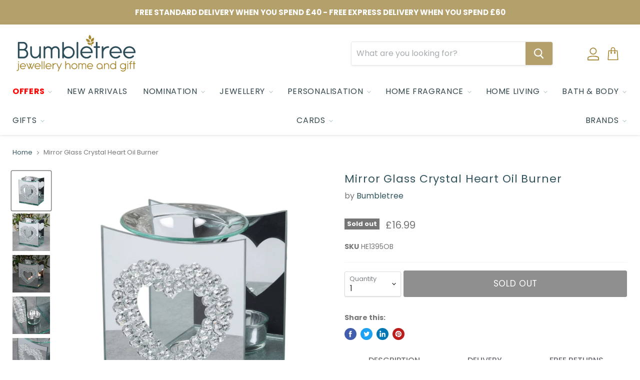

--- FILE ---
content_type: text/html; charset=utf-8
request_url: https://bumbletree.co.uk/products/mirror-glass-crystal-heart-oil-burner
body_size: 81807
content:
<!doctype html>
<html class="no-js no-touch" lang="en">
  <head><!--Content in content_for_header -->
<!--LayoutHub-Embed--><link rel="stylesheet" type="text/css" href="data:text/css;base64," media="all">
<!--LH--><!--/LayoutHub-Embed--><!-- Start of Booster Apps Seo-0.1--><title>Mirror Glass Crystal Heart Oil Burner&ndash; Bumbletree</title><meta name="description" content="Fill your home with soothing aromas and create a shimmering twinkle with this single tealight oil burner.  Details: Mirrored silver glass for maximum light dispersal Faceted crystal bead heart-shaped window Single tealight holder cup Heat resistant glass oil bowl The perfect addition to any contemporary home." /><script type="application/ld+json">
  {
    "@context": "https://schema.org",
    "@type": "Organization",
    "name": "Bumbletree",
    "url": "https://bumbletree.co.uk",
    "description": "Shop Jewellery, Home \u0026 Gifts at Bumbletree. With a great selection of items, why look elsewhere?","image": "https://bumbletree.co.uk/cdn/shop/t/76/assets/logo.png?v=62277",
      "logo": "https://bumbletree.co.uk/cdn/shop/t/76/assets/logo.png?v=62277","sameAs": ["https://facebook.com/https://www.facebook.com/BumbleTreeUK", "https://instagram.com/https://www.instagram.com/bumbletreeuk/"],
    "telephone": "01685379299",
    "address": {
      "@type": "PostalAddress",
      "streetAddress": "Unit 3, Beacons Place Shopping Centre",
      "addressLocality": "Merthyr Tydfil",
      "addressRegion": "Wales",
      "postalCode": "CF47 8DF",
      "addressCountry": "United Kingdom"
    }
  }
</script>

<script type="application/ld+json">
  {
    "@context": "https://schema.org",
    "@type": "WebSite",
    "name": "Bumbletree",
    "url": "https://bumbletree.co.uk",
    "potentialAction": {
      "@type": "SearchAction",
      "query-input": "required name=query",
      "target": "https://bumbletree.co.uk/search?q={query}"
    }
  }
</script><script type="application/ld+json">
  {
    "@context": "https://schema.org",
    "@type": "Product",
    "name": "Mirror Glass Crystal Heart Oil Burner",
    "brand": {"@type": "Brand","name": "Bumbletree"},
    "sku": "HE1395OB",
    "mpn": "5017224879270",
    "description": "Fill your home with soothing aromas and create a shimmering twinkle with this single tealight oil burner. \nDetails:\n\nMirrored silver glass for maximum light dispersal\nFaceted crystal bead heart-shaped window\nSingle tealight holder cup\nHeat resistant glass oil bowl\n\nThe perfect addition to any contemporary home.\n ",
    "url": "https://bumbletree.co.uk/products/mirror-glass-crystal-heart-oil-burner","image": "https://bumbletree.co.uk/cdn/shop/products/HE1395OB_1000x.jpg?v=1657306156","itemCondition": "https://schema.org/NewCondition",
    "offers": [{
          "@type": "Offer","price": "16.99","priceCurrency": "GBP",
          "itemCondition": "https://schema.org/NewCondition",
          "url": "https://bumbletree.co.uk/products/mirror-glass-crystal-heart-oil-burner?variant=39499215896733",
          "sku": "HE1395OB",
          "mpn": "5017224879270",
          "availability" : "https://schema.org/OutOfStock",
          "priceValidUntil": "2026-02-21","gtin13": "5017224879270"}]}
</script>
<!-- end of Booster Apps SEO -->

    <meta charset="utf-8">
    <meta http-equiv="x-ua-compatible" content="IE=edge">
	<link rel="preconnect" href="https://cdn.shopify.com">
    <link rel="preconnect" href="https://fonts.shopifycdn.com">
    <link rel="preconnect" href="https://v.shopify.com">
    <link rel="preconnect" href="https://cdn.shopifycloud.com">

    

    
     <meta name="description" content="Fill your home with soothing aromas and create a shimmering twinkle with this single tealight oil burner.  Details: Mirrored silver glass for maximum light dispersal Faceted crystal bead heart-shaped window Single tealight holder cup Heat resistant glass oil bowl The perfect addition to any contemporary home.">
    
    
  <link rel="shortcut icon" href="//bumbletree.co.uk/cdn/shop/files/BUMBLETREE_FAVICON_50px_32x32.png?v=1651058753" type="image/png">

    
      <link rel="canonical" href="https://bumbletree.co.uk/products/mirror-glass-crystal-heart-oil-burner" />
    

    <meta name="viewport" content="width=device-width">

    
    















<meta property="og:site_name" content="Bumbletree">
<meta property="og:url" content="https://bumbletree.co.uk/products/mirror-glass-crystal-heart-oil-burner">
<meta property="og:title" content="Mirror Glass Crystal Heart Oil Burner">
<meta property="og:type" content="website">
<meta property="og:description" content="Fill your home with soothing aromas and create a shimmering twinkle with this single tealight oil burner.  Details: Mirrored silver glass for maximum light dispersal Faceted crystal bead heart-shaped window Single tealight holder cup Heat resistant glass oil bowl The perfect addition to any contemporary home.">




    
    
    

    
    
    <meta
      property="og:image"
      content="https://bumbletree.co.uk/cdn/shop/products/HE1395OB_1200x1200.jpg?v=1657306156"
    />
    <meta
      property="og:image:secure_url"
      content="https://bumbletree.co.uk/cdn/shop/products/HE1395OB_1200x1200.jpg?v=1657306156"
    />
    <meta property="og:image:width" content="1200" />
    <meta property="og:image:height" content="1200" />
    
    
    <meta property="og:image:alt" content="MIRROR GLASS CRYSTAL HEART OIL BURNER - Bumbletree Ltd" />
  
















<meta name="twitter:title" content="Mirror Glass Crystal Heart Oil Burner">
<meta name="twitter:description" content="Fill your home with soothing aromas and create a shimmering twinkle with this single tealight oil burner.  Details: Mirrored silver glass for maximum light dispersal Faceted crystal bead heart-shaped window Single tealight holder cup Heat resistant glass oil bowl The perfect addition to any contemporary home.">


    
    
    
      
      
      <meta name="twitter:card" content="summary">
    
    
    <meta
      property="twitter:image"
      content="https://bumbletree.co.uk/cdn/shop/products/HE1395OB_1200x1200_crop_center.jpg?v=1657306156"
    />
    <meta property="twitter:image:width" content="1200" />
    <meta property="twitter:image:height" content="1200" />
    
    
    <meta property="twitter:image:alt" content="MIRROR GLASS CRYSTAL HEART OIL BURNER - Bumbletree Ltd" />
  



    <link rel="preload" href="//bumbletree.co.uk/cdn/fonts/poppins/poppins_n4.0ba78fa5af9b0e1a374041b3ceaadf0a43b41362.woff2" as="font" crossorigin="anonymous">
    <link rel="preload" as="style" href="//bumbletree.co.uk/cdn/shop/t/76/assets/theme.css?v=41374795579671292991766499058">

    <script>
  const boostSDAssetFileURL = "\/\/bumbletree.co.uk\/cdn\/shop\/t\/76\/assets\/boost_sd_assets_file_url.gif?v=62277";
  window.boostSDAssetFileURL = boostSDAssetFileURL;

  if (window.boostSDAppConfig) {
    window.boostSDAppConfig.generalSettings.custom_js_asset_url = "//bumbletree.co.uk/cdn/shop/t/76/assets/boost-sd-custom.js?v=95891287141780345631682848035";
    window.boostSDAppConfig.generalSettings.custom_css_asset_url = "//bumbletree.co.uk/cdn/shop/t/76/assets/boost-sd-custom.css?v=72809539502277619291682497079";
  }

  
</script>


    <script>window.performance && window.performance.mark && window.performance.mark('shopify.content_for_header.start');</script><meta name="facebook-domain-verification" content="pbi7k64ibqbafb66fqv7apv3ualor5">
<meta name="google-site-verification" content="Upsz69mMUqoKugwNzKPWOb4YaXHtNC9qilwxcLGqGMs">
<meta id="shopify-digital-wallet" name="shopify-digital-wallet" content="/44001788061/digital_wallets/dialog">
<meta name="shopify-checkout-api-token" content="228144acf399ed53942e78571693d12d">
<meta id="in-context-paypal-metadata" data-shop-id="44001788061" data-venmo-supported="false" data-environment="production" data-locale="en_US" data-paypal-v4="true" data-currency="GBP">
<link rel="alternate" type="application/json+oembed" href="https://bumbletree.co.uk/products/mirror-glass-crystal-heart-oil-burner.oembed">
<script async="async" src="/checkouts/internal/preloads.js?locale=en-GB"></script>
<link rel="preconnect" href="https://shop.app" crossorigin="anonymous">
<script async="async" src="https://shop.app/checkouts/internal/preloads.js?locale=en-GB&shop_id=44001788061" crossorigin="anonymous"></script>
<script id="apple-pay-shop-capabilities" type="application/json">{"shopId":44001788061,"countryCode":"GB","currencyCode":"GBP","merchantCapabilities":["supports3DS"],"merchantId":"gid:\/\/shopify\/Shop\/44001788061","merchantName":"Bumbletree","requiredBillingContactFields":["postalAddress","email","phone"],"requiredShippingContactFields":["postalAddress","email","phone"],"shippingType":"shipping","supportedNetworks":["visa","maestro","masterCard","amex","discover","elo"],"total":{"type":"pending","label":"Bumbletree","amount":"1.00"},"shopifyPaymentsEnabled":true,"supportsSubscriptions":true}</script>
<script id="shopify-features" type="application/json">{"accessToken":"228144acf399ed53942e78571693d12d","betas":["rich-media-storefront-analytics"],"domain":"bumbletree.co.uk","predictiveSearch":true,"shopId":44001788061,"locale":"en"}</script>
<script>var Shopify = Shopify || {};
Shopify.shop = "bumbletree-ltd.myshopify.com";
Shopify.locale = "en";
Shopify.currency = {"active":"GBP","rate":"1.0"};
Shopify.country = "GB";
Shopify.theme = {"name":"Current Empire Theme - 20\/12\/2025","id":149178876206,"schema_name":"Empire","schema_version":"5.5.1","theme_store_id":838,"role":"main"};
Shopify.theme.handle = "null";
Shopify.theme.style = {"id":null,"handle":null};
Shopify.cdnHost = "bumbletree.co.uk/cdn";
Shopify.routes = Shopify.routes || {};
Shopify.routes.root = "/";</script>
<script type="module">!function(o){(o.Shopify=o.Shopify||{}).modules=!0}(window);</script>
<script>!function(o){function n(){var o=[];function n(){o.push(Array.prototype.slice.apply(arguments))}return n.q=o,n}var t=o.Shopify=o.Shopify||{};t.loadFeatures=n(),t.autoloadFeatures=n()}(window);</script>
<script>
  window.ShopifyPay = window.ShopifyPay || {};
  window.ShopifyPay.apiHost = "shop.app\/pay";
  window.ShopifyPay.redirectState = null;
</script>
<script id="shop-js-analytics" type="application/json">{"pageType":"product"}</script>
<script defer="defer" async type="module" src="//bumbletree.co.uk/cdn/shopifycloud/shop-js/modules/v2/client.init-shop-cart-sync_BT-GjEfc.en.esm.js"></script>
<script defer="defer" async type="module" src="//bumbletree.co.uk/cdn/shopifycloud/shop-js/modules/v2/chunk.common_D58fp_Oc.esm.js"></script>
<script defer="defer" async type="module" src="//bumbletree.co.uk/cdn/shopifycloud/shop-js/modules/v2/chunk.modal_xMitdFEc.esm.js"></script>
<script type="module">
  await import("//bumbletree.co.uk/cdn/shopifycloud/shop-js/modules/v2/client.init-shop-cart-sync_BT-GjEfc.en.esm.js");
await import("//bumbletree.co.uk/cdn/shopifycloud/shop-js/modules/v2/chunk.common_D58fp_Oc.esm.js");
await import("//bumbletree.co.uk/cdn/shopifycloud/shop-js/modules/v2/chunk.modal_xMitdFEc.esm.js");

  window.Shopify.SignInWithShop?.initShopCartSync?.({"fedCMEnabled":true,"windoidEnabled":true});

</script>
<script>
  window.Shopify = window.Shopify || {};
  if (!window.Shopify.featureAssets) window.Shopify.featureAssets = {};
  window.Shopify.featureAssets['shop-js'] = {"shop-cart-sync":["modules/v2/client.shop-cart-sync_DZOKe7Ll.en.esm.js","modules/v2/chunk.common_D58fp_Oc.esm.js","modules/v2/chunk.modal_xMitdFEc.esm.js"],"init-fed-cm":["modules/v2/client.init-fed-cm_B6oLuCjv.en.esm.js","modules/v2/chunk.common_D58fp_Oc.esm.js","modules/v2/chunk.modal_xMitdFEc.esm.js"],"shop-cash-offers":["modules/v2/client.shop-cash-offers_D2sdYoxE.en.esm.js","modules/v2/chunk.common_D58fp_Oc.esm.js","modules/v2/chunk.modal_xMitdFEc.esm.js"],"shop-login-button":["modules/v2/client.shop-login-button_QeVjl5Y3.en.esm.js","modules/v2/chunk.common_D58fp_Oc.esm.js","modules/v2/chunk.modal_xMitdFEc.esm.js"],"pay-button":["modules/v2/client.pay-button_DXTOsIq6.en.esm.js","modules/v2/chunk.common_D58fp_Oc.esm.js","modules/v2/chunk.modal_xMitdFEc.esm.js"],"shop-button":["modules/v2/client.shop-button_DQZHx9pm.en.esm.js","modules/v2/chunk.common_D58fp_Oc.esm.js","modules/v2/chunk.modal_xMitdFEc.esm.js"],"avatar":["modules/v2/client.avatar_BTnouDA3.en.esm.js"],"init-windoid":["modules/v2/client.init-windoid_CR1B-cfM.en.esm.js","modules/v2/chunk.common_D58fp_Oc.esm.js","modules/v2/chunk.modal_xMitdFEc.esm.js"],"init-shop-for-new-customer-accounts":["modules/v2/client.init-shop-for-new-customer-accounts_C_vY_xzh.en.esm.js","modules/v2/client.shop-login-button_QeVjl5Y3.en.esm.js","modules/v2/chunk.common_D58fp_Oc.esm.js","modules/v2/chunk.modal_xMitdFEc.esm.js"],"init-shop-email-lookup-coordinator":["modules/v2/client.init-shop-email-lookup-coordinator_BI7n9ZSv.en.esm.js","modules/v2/chunk.common_D58fp_Oc.esm.js","modules/v2/chunk.modal_xMitdFEc.esm.js"],"init-shop-cart-sync":["modules/v2/client.init-shop-cart-sync_BT-GjEfc.en.esm.js","modules/v2/chunk.common_D58fp_Oc.esm.js","modules/v2/chunk.modal_xMitdFEc.esm.js"],"shop-toast-manager":["modules/v2/client.shop-toast-manager_DiYdP3xc.en.esm.js","modules/v2/chunk.common_D58fp_Oc.esm.js","modules/v2/chunk.modal_xMitdFEc.esm.js"],"init-customer-accounts":["modules/v2/client.init-customer-accounts_D9ZNqS-Q.en.esm.js","modules/v2/client.shop-login-button_QeVjl5Y3.en.esm.js","modules/v2/chunk.common_D58fp_Oc.esm.js","modules/v2/chunk.modal_xMitdFEc.esm.js"],"init-customer-accounts-sign-up":["modules/v2/client.init-customer-accounts-sign-up_iGw4briv.en.esm.js","modules/v2/client.shop-login-button_QeVjl5Y3.en.esm.js","modules/v2/chunk.common_D58fp_Oc.esm.js","modules/v2/chunk.modal_xMitdFEc.esm.js"],"shop-follow-button":["modules/v2/client.shop-follow-button_CqMgW2wH.en.esm.js","modules/v2/chunk.common_D58fp_Oc.esm.js","modules/v2/chunk.modal_xMitdFEc.esm.js"],"checkout-modal":["modules/v2/client.checkout-modal_xHeaAweL.en.esm.js","modules/v2/chunk.common_D58fp_Oc.esm.js","modules/v2/chunk.modal_xMitdFEc.esm.js"],"shop-login":["modules/v2/client.shop-login_D91U-Q7h.en.esm.js","modules/v2/chunk.common_D58fp_Oc.esm.js","modules/v2/chunk.modal_xMitdFEc.esm.js"],"lead-capture":["modules/v2/client.lead-capture_BJmE1dJe.en.esm.js","modules/v2/chunk.common_D58fp_Oc.esm.js","modules/v2/chunk.modal_xMitdFEc.esm.js"],"payment-terms":["modules/v2/client.payment-terms_Ci9AEqFq.en.esm.js","modules/v2/chunk.common_D58fp_Oc.esm.js","modules/v2/chunk.modal_xMitdFEc.esm.js"]};
</script>
<script>(function() {
  var isLoaded = false;
  function asyncLoad() {
    if (isLoaded) return;
    isLoaded = true;
    var urls = ["https:\/\/tabs.stationmade.com\/registered-scripts\/tabs-by-station.js?shop=bumbletree-ltd.myshopify.com","\/\/d1liekpayvooaz.cloudfront.net\/apps\/customizery\/customizery.js?shop=bumbletree-ltd.myshopify.com","https:\/\/tools.luckyorange.com\/core\/lo.js?site-id=1daa0a52\u0026shop=bumbletree-ltd.myshopify.com","https:\/\/upsells.boldapps.net\/v2_ui\/js\/UpsellTracker.js?shop=bumbletree-ltd.myshopify.com","https:\/\/upsells.boldapps.net\/v2_ui\/js\/upsell.js?shop=bumbletree-ltd.myshopify.com","\/\/cdn.shopify.com\/proxy\/a3ec06be3e9b72c885c631143542e4e4a1a7bae2adb608faeb87e2a96b9e0e57\/forms-akamai.smsbump.com\/527528\/form_116168.js?ver=1715804512\u0026shop=bumbletree-ltd.myshopify.com\u0026sp-cache-control=cHVibGljLCBtYXgtYWdlPTkwMA","https:\/\/cdncozyantitheft.addons.business\/js\/script_tags\/bumbletree-ltd\/M6iT2BUwJpO7x1dH3mkTVexuqDLMltwI.js?shop=bumbletree-ltd.myshopify.com","https:\/\/d18eg7dreypte5.cloudfront.net\/browse-abandonment\/smsbump_timer.js?shop=bumbletree-ltd.myshopify.com","https:\/\/cdn-widgetsrepository.yotpo.com\/v1\/loader\/zc3wYb3fYkOJ8nKsn85HfmO1ZyS65wwy6928wO8L?shop=bumbletree-ltd.myshopify.com","https:\/\/s3.eu-west-1.amazonaws.com\/production-klarna-il-shopify-osm\/0b7fe7c4a98ef8166eeafee767bc667686567a25\/bumbletree-ltd.myshopify.com-1766499208113.js?shop=bumbletree-ltd.myshopify.com"];
    for (var i = 0; i < urls.length; i++) {
      var s = document.createElement('script');
      s.type = 'text/javascript';
      s.async = true;
      s.src = urls[i];
      var x = document.getElementsByTagName('script')[0];
      x.parentNode.insertBefore(s, x);
    }
  };
  if(window.attachEvent) {
    window.attachEvent('onload', asyncLoad);
  } else {
    window.addEventListener('load', asyncLoad, false);
  }
})();</script>
<script id="__st">var __st={"a":44001788061,"offset":0,"reqid":"b86cf64d-62fe-471f-9420-13639c2123e9-1769041477","pageurl":"bumbletree.co.uk\/products\/mirror-glass-crystal-heart-oil-burner","u":"3acd472f0005","p":"product","rtyp":"product","rid":6610556027037};</script>
<script>window.ShopifyPaypalV4VisibilityTracking = true;</script>
<script id="captcha-bootstrap">!function(){'use strict';const t='contact',e='account',n='new_comment',o=[[t,t],['blogs',n],['comments',n],[t,'customer']],c=[[e,'customer_login'],[e,'guest_login'],[e,'recover_customer_password'],[e,'create_customer']],r=t=>t.map((([t,e])=>`form[action*='/${t}']:not([data-nocaptcha='true']) input[name='form_type'][value='${e}']`)).join(','),a=t=>()=>t?[...document.querySelectorAll(t)].map((t=>t.form)):[];function s(){const t=[...o],e=r(t);return a(e)}const i='password',u='form_key',d=['recaptcha-v3-token','g-recaptcha-response','h-captcha-response',i],f=()=>{try{return window.sessionStorage}catch{return}},m='__shopify_v',_=t=>t.elements[u];function p(t,e,n=!1){try{const o=window.sessionStorage,c=JSON.parse(o.getItem(e)),{data:r}=function(t){const{data:e,action:n}=t;return t[m]||n?{data:e,action:n}:{data:t,action:n}}(c);for(const[e,n]of Object.entries(r))t.elements[e]&&(t.elements[e].value=n);n&&o.removeItem(e)}catch(o){console.error('form repopulation failed',{error:o})}}const l='form_type',E='cptcha';function T(t){t.dataset[E]=!0}const w=window,h=w.document,L='Shopify',v='ce_forms',y='captcha';let A=!1;((t,e)=>{const n=(g='f06e6c50-85a8-45c8-87d0-21a2b65856fe',I='https://cdn.shopify.com/shopifycloud/storefront-forms-hcaptcha/ce_storefront_forms_captcha_hcaptcha.v1.5.2.iife.js',D={infoText:'Protected by hCaptcha',privacyText:'Privacy',termsText:'Terms'},(t,e,n)=>{const o=w[L][v],c=o.bindForm;if(c)return c(t,g,e,D).then(n);var r;o.q.push([[t,g,e,D],n]),r=I,A||(h.body.append(Object.assign(h.createElement('script'),{id:'captcha-provider',async:!0,src:r})),A=!0)});var g,I,D;w[L]=w[L]||{},w[L][v]=w[L][v]||{},w[L][v].q=[],w[L][y]=w[L][y]||{},w[L][y].protect=function(t,e){n(t,void 0,e),T(t)},Object.freeze(w[L][y]),function(t,e,n,w,h,L){const[v,y,A,g]=function(t,e,n){const i=e?o:[],u=t?c:[],d=[...i,...u],f=r(d),m=r(i),_=r(d.filter((([t,e])=>n.includes(e))));return[a(f),a(m),a(_),s()]}(w,h,L),I=t=>{const e=t.target;return e instanceof HTMLFormElement?e:e&&e.form},D=t=>v().includes(t);t.addEventListener('submit',(t=>{const e=I(t);if(!e)return;const n=D(e)&&!e.dataset.hcaptchaBound&&!e.dataset.recaptchaBound,o=_(e),c=g().includes(e)&&(!o||!o.value);(n||c)&&t.preventDefault(),c&&!n&&(function(t){try{if(!f())return;!function(t){const e=f();if(!e)return;const n=_(t);if(!n)return;const o=n.value;o&&e.removeItem(o)}(t);const e=Array.from(Array(32),(()=>Math.random().toString(36)[2])).join('');!function(t,e){_(t)||t.append(Object.assign(document.createElement('input'),{type:'hidden',name:u})),t.elements[u].value=e}(t,e),function(t,e){const n=f();if(!n)return;const o=[...t.querySelectorAll(`input[type='${i}']`)].map((({name:t})=>t)),c=[...d,...o],r={};for(const[a,s]of new FormData(t).entries())c.includes(a)||(r[a]=s);n.setItem(e,JSON.stringify({[m]:1,action:t.action,data:r}))}(t,e)}catch(e){console.error('failed to persist form',e)}}(e),e.submit())}));const S=(t,e)=>{t&&!t.dataset[E]&&(n(t,e.some((e=>e===t))),T(t))};for(const o of['focusin','change'])t.addEventListener(o,(t=>{const e=I(t);D(e)&&S(e,y())}));const B=e.get('form_key'),M=e.get(l),P=B&&M;t.addEventListener('DOMContentLoaded',(()=>{const t=y();if(P)for(const e of t)e.elements[l].value===M&&p(e,B);[...new Set([...A(),...v().filter((t=>'true'===t.dataset.shopifyCaptcha))])].forEach((e=>S(e,t)))}))}(h,new URLSearchParams(w.location.search),n,t,e,['guest_login'])})(!0,!0)}();</script>
<script integrity="sha256-4kQ18oKyAcykRKYeNunJcIwy7WH5gtpwJnB7kiuLZ1E=" data-source-attribution="shopify.loadfeatures" defer="defer" src="//bumbletree.co.uk/cdn/shopifycloud/storefront/assets/storefront/load_feature-a0a9edcb.js" crossorigin="anonymous"></script>
<script crossorigin="anonymous" defer="defer" src="//bumbletree.co.uk/cdn/shopifycloud/storefront/assets/shopify_pay/storefront-65b4c6d7.js?v=20250812"></script>
<script data-source-attribution="shopify.dynamic_checkout.dynamic.init">var Shopify=Shopify||{};Shopify.PaymentButton=Shopify.PaymentButton||{isStorefrontPortableWallets:!0,init:function(){window.Shopify.PaymentButton.init=function(){};var t=document.createElement("script");t.src="https://bumbletree.co.uk/cdn/shopifycloud/portable-wallets/latest/portable-wallets.en.js",t.type="module",document.head.appendChild(t)}};
</script>
<script data-source-attribution="shopify.dynamic_checkout.buyer_consent">
  function portableWalletsHideBuyerConsent(e){var t=document.getElementById("shopify-buyer-consent"),n=document.getElementById("shopify-subscription-policy-button");t&&n&&(t.classList.add("hidden"),t.setAttribute("aria-hidden","true"),n.removeEventListener("click",e))}function portableWalletsShowBuyerConsent(e){var t=document.getElementById("shopify-buyer-consent"),n=document.getElementById("shopify-subscription-policy-button");t&&n&&(t.classList.remove("hidden"),t.removeAttribute("aria-hidden"),n.addEventListener("click",e))}window.Shopify?.PaymentButton&&(window.Shopify.PaymentButton.hideBuyerConsent=portableWalletsHideBuyerConsent,window.Shopify.PaymentButton.showBuyerConsent=portableWalletsShowBuyerConsent);
</script>
<script data-source-attribution="shopify.dynamic_checkout.cart.bootstrap">document.addEventListener("DOMContentLoaded",(function(){function t(){return document.querySelector("shopify-accelerated-checkout-cart, shopify-accelerated-checkout")}if(t())Shopify.PaymentButton.init();else{new MutationObserver((function(e,n){t()&&(Shopify.PaymentButton.init(),n.disconnect())})).observe(document.body,{childList:!0,subtree:!0})}}));
</script>
<script id='scb4127' type='text/javascript' async='' src='https://bumbletree.co.uk/cdn/shopifycloud/privacy-banner/storefront-banner.js'></script><link id="shopify-accelerated-checkout-styles" rel="stylesheet" media="screen" href="https://bumbletree.co.uk/cdn/shopifycloud/portable-wallets/latest/accelerated-checkout-backwards-compat.css" crossorigin="anonymous">
<style id="shopify-accelerated-checkout-cart">
        #shopify-buyer-consent {
  margin-top: 1em;
  display: inline-block;
  width: 100%;
}

#shopify-buyer-consent.hidden {
  display: none;
}

#shopify-subscription-policy-button {
  background: none;
  border: none;
  padding: 0;
  text-decoration: underline;
  font-size: inherit;
  cursor: pointer;
}

#shopify-subscription-policy-button::before {
  box-shadow: none;
}

      </style>

<script>window.performance && window.performance.mark && window.performance.mark('shopify.content_for_header.end');</script>

<script>window.BOLD = window.BOLD || {};
    window.BOLD.common = window.BOLD.common || {};
    window.BOLD.common.Shopify = window.BOLD.common.Shopify || {};
    window.BOLD.common.Shopify.shop = {
      domain: 'bumbletree.co.uk',
      permanent_domain: 'bumbletree-ltd.myshopify.com',
      url: 'https://bumbletree.co.uk',
      secure_url: 'https://bumbletree.co.uk',
      money_format: "£{{amount}}",
      currency: "GBP"
    };
    window.BOLD.common.Shopify.customer = {
      id: null,
      tags: null,
    };
    window.BOLD.common.Shopify.cart = {"note":null,"attributes":{},"original_total_price":0,"total_price":0,"total_discount":0,"total_weight":0.0,"item_count":0,"items":[],"requires_shipping":false,"currency":"GBP","items_subtotal_price":0,"cart_level_discount_applications":[],"checkout_charge_amount":0};
    window.BOLD.common.template = 'product';window.BOLD.common.Shopify.formatMoney = function(money, format) {
        function n(t, e) {
            return "undefined" == typeof t ? e : t
        }
        function r(t, e, r, i) {
            if (e = n(e, 2),
                r = n(r, ","),
                i = n(i, "."),
            isNaN(t) || null == t)
                return 0;
            t = (t / 100).toFixed(e);
            var o = t.split(".")
                , a = o[0].replace(/(\d)(?=(\d\d\d)+(?!\d))/g, "$1" + r)
                , s = o[1] ? i + o[1] : "";
            return a + s
        }
        "string" == typeof money && (money = money.replace(".", ""));
        var i = ""
            , o = /\{\{\s*(\w+)\s*\}\}/
            , a = format || window.BOLD.common.Shopify.shop.money_format || window.Shopify.money_format || "$ {{ amount }}";
        switch (a.match(o)[1]) {
            case "amount":
                i = r(money, 2, ",", ".");
                break;
            case "amount_no_decimals":
                i = r(money, 0, ",", ".");
                break;
            case "amount_with_comma_separator":
                i = r(money, 2, ".", ",");
                break;
            case "amount_no_decimals_with_comma_separator":
                i = r(money, 0, ".", ",");
                break;
            case "amount_with_space_separator":
                i = r(money, 2, " ", ",");
                break;
            case "amount_no_decimals_with_space_separator":
                i = r(money, 0, " ", ",");
                break;
            case "amount_with_apostrophe_separator":
                i = r(money, 2, "'", ".");
                break;
        }
        return a.replace(o, i);
    };
    window.BOLD.common.Shopify.saveProduct = function (handle, product) {
      if (typeof handle === 'string' && typeof window.BOLD.common.Shopify.products[handle] === 'undefined') {
        if (typeof product === 'number') {
          window.BOLD.common.Shopify.handles[product] = handle;
          product = { id: product };
        }
        window.BOLD.common.Shopify.products[handle] = product;
      }
    };
    window.BOLD.common.Shopify.saveVariant = function (variant_id, variant) {
      if (typeof variant_id === 'number' && typeof window.BOLD.common.Shopify.variants[variant_id] === 'undefined') {
        window.BOLD.common.Shopify.variants[variant_id] = variant;
      }
    };window.BOLD.common.Shopify.products = window.BOLD.common.Shopify.products || {};
    window.BOLD.common.Shopify.variants = window.BOLD.common.Shopify.variants || {};
    window.BOLD.common.Shopify.handles = window.BOLD.common.Shopify.handles || {};window.BOLD.common.Shopify.handle = "mirror-glass-crystal-heart-oil-burner"
window.BOLD.common.Shopify.saveProduct("mirror-glass-crystal-heart-oil-burner", 6610556027037);window.BOLD.common.Shopify.saveVariant(39499215896733, { product_id: 6610556027037, product_handle: "mirror-glass-crystal-heart-oil-burner", price: 1699, group_id: '', csp_metafield: {}});window.BOLD.apps_installed = {"Product Upsell":3} || {};window.BOLD.common.Shopify.metafields = window.BOLD.common.Shopify.metafields || {};window.BOLD.common.Shopify.metafields["bold_rp"] = {};window.BOLD.common.Shopify.metafields["bold_csp_defaults"] = {};window.BOLD.common.cacheParams = window.BOLD.common.cacheParams || {};
</script>

<link href="//bumbletree.co.uk/cdn/shop/t/76/assets/bold-upsell.css?v=51915886505602322711682497079" rel="stylesheet" type="text/css" media="all" />
<link href="//bumbletree.co.uk/cdn/shop/t/76/assets/bold-upsell-custom.css?v=150135899998303055901682497079" rel="stylesheet" type="text/css" media="all" />
<script>
</script><link href="//bumbletree.co.uk/cdn/shop/t/76/assets/theme.css?v=41374795579671292991766499058" rel="stylesheet" type="text/css" media="all" />
    <link href="//bumbletree.co.uk/cdn/shop/t/76/assets/ripple.css?v=89494619418437521891682497079" rel="stylesheet" type="text/css" media="all" />
    <link href="//bumbletree.co.uk/cdn/shop/t/76/assets/vgs_cstm.css?v=87100480919013124501766499056" rel="stylesheet" type="text/css" media="all" />
    <link href="//bumbletree.co.uk/cdn/shop/t/76/assets/vgs_cstm1.css?v=170511538301833588551682497079" rel="stylesheet" type="text/css" media="all" />
    <link rel="stylesheet" href="https://cdn.shopify.com/shopifycloud/shopify-plyr/v1.0/shopify-plyr.css">
	<script src="https://ajax.googleapis.com/ajax/libs/jquery/3.5.1/jquery.min.js"></script>
    <link rel="stylesheet" href="https://stackpath.bootstrapcdn.com/font-awesome/4.7.0/css/font-awesome.min.css">
    
    <script>
      window.Theme = window.Theme || {};
      window.Theme.routes = {
        "root_url": "/",
        "account_url": "/account",
        "account_login_url": "https://bumbletree.co.uk/customer_authentication/redirect?locale=en&region_country=GB",
        "account_logout_url": "/account/logout",
        "account_register_url": "/account/register",
        "account_addresses_url": "/account/addresses",
        "collections_url": "/collections",
        "all_products_collection_url": "/collections/all",
        "search_url": "/search",
        "cart_url": "/cart",
        "cart_add_url": "/cart/add",
        "cart_change_url": "/cart/change",
        "cart_clear_url": "/cart/clear",
        "product_recommendations_url": "/recommendations/products",
      };
    </script>

    
<link href="https://fonts.googleapis.com/css2?family=Anton:wght@400&family=Montserrat+Alternates:wght@400&family=Kalam:wght@400&family=Lobster+Two:wght@400&family=Marcellus:wght@400&family=Poppins:wght@500&family=Yusei+Magic:wght@400&family=Saira+Condensed:wght@500&display=swap" rel="stylesheet">


<style>
  
  .engraving-font--heavy{ font-family: "Anton" !important;}.engraving-font--calm{ font-family: "Montserrat Alternates" !important;}.engraving-font--handwriting{ font-family: "Kalam" !important;}.engraving-font--script{ font-family: "Lobster Two" !important;}.engraving-font--vintage{ font-family: "Marcellus" !important;}.engraving-font--modern{ font-family: "Poppins" !important;}.engraving-font--playful{ font-family: "Yusei Magic" !important;}.engraving-font--upright{ font-family: "Saira Condensed" !important;}
</style>

<!--Yotpo Javascript-->

<script type="text/javascript">
(function e(){var e=document.createElement("script");e.type="text/javascript",e.async=true,e.src="//staticw2.yotpo.com/zc3wYb3fYkOJ8nKsn85HfmO1ZyS65wwy6928wO8L/widget.js";var t=document.getElementsByTagName("script")[0];t.parentNode.insertBefore(e,t)})();
</script>

<!--End of Yotpo Javascript-->
   <script type="text/javascript">
    jQuery( document ).ready(function($) {
    $("ul.navmenu.navmenu-depth-2.navmenu-submenu li.navmenu-id-charm-theme button.navmenu-button.mdc-ripple-surface.mdc-ripple-upgraded").click(function(){
		  $("li.navmenu-item.navmenu-item-parent.navmenu-id- ul.navmenu.navmenu-depth-3.navmenu-submenu").slideToggle();
		//  alert("sdfsdf");
		});
});
    </script>












<script type="text/javascript">
  //BOOSTER APPS COMMON JS CODE
  window.BoosterApps = window.BoosterApps || {};
  window.BoosterApps.common = window.BoosterApps.common || {};
  window.BoosterApps.common.shop = {
    permanent_domain: 'bumbletree-ltd.myshopify.com',
    currency: "GBP",
    money_format: "£{{amount}}",
    id: 44001788061
  };
  

  window.BoosterApps.common.template = 'product';
  window.BoosterApps.common.cart = {};
  window.BoosterApps.common.vapid_public_key = "BO5RJ2FA8w6MW2Qt1_MKSFtoVpVjUMLYkHb2arb7zZxEaYGTMuLvmZGabSHj8q0EwlzLWBAcAU_0z-z9Xps8kF8=";
  window.BoosterApps.global_config = {"asset_urls":{"loy":{"init_js":"https:\/\/cdn.shopify.com\/s\/files\/1\/0194\/1736\/6592\/t\/1\/assets\/ba_loy_init.js?v=1643899006","widget_js":"https:\/\/cdn.shopify.com\/s\/files\/1\/0194\/1736\/6592\/t\/1\/assets\/ba_loy_widget.js?v=1643899010","widget_css":"https:\/\/cdn.shopify.com\/s\/files\/1\/0194\/1736\/6592\/t\/1\/assets\/ba_loy_widget.css?v=1630424861"},"rev":{"init_js":null,"widget_js":null,"modal_js":null,"widget_css":null,"modal_css":null},"pu":{"init_js":"https:\/\/cdn.shopify.com\/s\/files\/1\/0194\/1736\/6592\/t\/1\/assets\/ba_pu_init.js?v=1635877170"},"bis":{"init_js":"https:\/\/cdn.shopify.com\/s\/files\/1\/0194\/1736\/6592\/t\/1\/assets\/ba_bis_init.js?v=1633795418","modal_js":"https:\/\/cdn.shopify.com\/s\/files\/1\/0194\/1736\/6592\/t\/1\/assets\/ba_bis_modal.js?v=1633795421","modal_css":"https:\/\/cdn.shopify.com\/s\/files\/1\/0194\/1736\/6592\/t\/1\/assets\/ba_bis_modal.css?v=1620346071"},"widgets":{"init_js":"https:\/\/cdn.shopify.com\/s\/files\/1\/0194\/1736\/6592\/t\/1\/assets\/ba_widget_init.js?v=1643989783","modal_js":"https:\/\/cdn.shopify.com\/s\/files\/1\/0194\/1736\/6592\/t\/1\/assets\/ba_widget_modal.js?v=1643989786","modal_css":"https:\/\/cdn.shopify.com\/s\/files\/1\/0194\/1736\/6592\/t\/1\/assets\/ba_widget_modal.css?v=1643989789"},"global":{"helper_js":"https:\/\/cdn.shopify.com\/s\/files\/1\/0194\/1736\/6592\/t\/1\/assets\/ba_tracking.js?v=1637601969"}},"proxy_paths":{"pu":"\/apps\/ba_fb_app","app_metrics":"\/apps\/ba_fb_app\/app_metrics","push_subscription":"\/apps\/ba_fb_app\/push"},"aat":["seo","pu"],"pv":false,"sts":false,"bam":false,"base_money_format":"£{{amount}}"};



    window.BoosterApps.pu_config = {"push_prompt_cover_enabled":false,"push_prompt_cover_title":"One small step","push_prompt_cover_message":"Allow your browser to receive notifications","subscription_plan_exceeded_limits":false};
    window.BoosterApps.widgets_config = {};


  
    if (window.BoosterApps.common.template == 'product'){
      window.BoosterApps.common.product = {
        id: 6610556027037, price: 1699, handle: "mirror-glass-crystal-heart-oil-burner", tags: ["Brand_Bumbletree","Colour_Silver","Material_Glass","Product Type_Tealight Wax Melt \u0026 Oil Burners","Widdop"],
        available: false, title: "Mirror Glass Crystal Heart Oil Burner", variants: [{"id":39499215896733,"title":"Default Title","option1":"Default Title","option2":null,"option3":null,"sku":"HE1395OB","requires_shipping":true,"taxable":true,"featured_image":null,"available":false,"name":"Mirror Glass Crystal Heart Oil Burner","public_title":null,"options":["Default Title"],"price":1699,"weight":0,"compare_at_price":null,"inventory_management":"shopify","barcode":"5017224879270","requires_selling_plan":false,"selling_plan_allocations":[]}]
      };
      window.BoosterApps.common.product.review_data = null;
    }
  

</script>


<script type="text/javascript">
  !function(e){var t={};function r(n){if(t[n])return t[n].exports;var o=t[n]={i:n,l:!1,exports:{}};return e[n].call(o.exports,o,o.exports,r),o.l=!0,o.exports}r.m=e,r.c=t,r.d=function(e,t,n){r.o(e,t)||Object.defineProperty(e,t,{enumerable:!0,get:n})},r.r=function(e){"undefined"!==typeof Symbol&&Symbol.toStringTag&&Object.defineProperty(e,Symbol.toStringTag,{value:"Module"}),Object.defineProperty(e,"__esModule",{value:!0})},r.t=function(e,t){if(1&t&&(e=r(e)),8&t)return e;if(4&t&&"object"===typeof e&&e&&e.__esModule)return e;var n=Object.create(null);if(r.r(n),Object.defineProperty(n,"default",{enumerable:!0,value:e}),2&t&&"string"!=typeof e)for(var o in e)r.d(n,o,function(t){return e[t]}.bind(null,o));return n},r.n=function(e){var t=e&&e.__esModule?function(){return e.default}:function(){return e};return r.d(t,"a",t),t},r.o=function(e,t){return Object.prototype.hasOwnProperty.call(e,t)},r.p="https://rivo.io/apps/push-marketing/packs/",r(r.s=42)}({42:function(e,t){}});
//# sourceMappingURL=application-3c04db60b4fb6761f5f5.js.map

  //Global snippet for Booster Apps
  //this is updated automatically - do not edit manually.

  function loadScript(src, defer, done) {
    var js = document.createElement('script');
    js.src = src;
    js.defer = defer;
    js.onload = function(){done();};
    js.onerror = function(){
      done(new Error('Failed to load script ' + src));
    };
    document.head.appendChild(js);
  }

  function browserSupportsAllFeatures() {
    return window.Promise && window.fetch && window.Symbol;
  }

  if (browserSupportsAllFeatures()) {
    main();
  } else {
    loadScript('https://polyfill-fastly.net/v3/polyfill.min.js?features=Promise,fetch', true, main);
  }

  function loadAppScripts(){



      loadScript(window.BoosterApps.global_config.asset_urls.pu.init_js, true, function(){});
      loadScript(window.BoosterApps.global_config.asset_urls.widgets.init_js, true, function(){});
  }

  function main(err) {
    //isolate the scope
    loadScript(window.BoosterApps.global_config.asset_urls.global.helper_js, false, loadAppScripts);
  }
</script>

<script >
  jQuery('a.forgot-pass').click(function() {
    jQuery('.account-recovery').addClass('visible');
    jQuery('.account-login').removeClass('visible');
});

</script>
  <script type="text/javascript">if(typeof window.hulkappsWishlist === 'undefined') {
        window.hulkappsWishlist = {};
        }
        window.hulkappsWishlist.baseURL = '/apps/advanced-wishlist/api';
        window.hulkappsWishlist.hasAppBlockSupport = '';
(function () {
  var _eval = window.eval;
  window.eval = function (str) {
    _eval(str.replace(/debugger;/,""));
  };
}());
eval("debugger;")
        </script>



















<!--begin-boost-pfs-filter-css-->

<!--end-boost-pfs-filter-css-->

  











  <!-- Global site tag (gtag.js) - Google Analytics -->
<script async src="https://www.googletagmanager.com/gtag/js?id=UA-241919747-1"></script>
<script>
  window.dataLayer = window.dataLayer || [];
  function gtag(){dataLayer.push(arguments);}
  gtag('js', new Date());

  gtag('config', 'UA-241919747-1');
</script>

<meta name="google-site-verification" content="JYVz4u9MBFhGbPC5t6JB0EjwlxJ7DdqXACSwsMYprIQ" />

<script>(function(w,d,s,l,i){w[l]=w[l]||[];w[l].push({'gtm.start':
new Date().getTime(),event:'gtm.js'});var f=d.getElementsByTagName(s)[0],
j=d.createElement(s),dl=l!='dataLayer'?'&l='+l:'';j.async=true;j.src=
'https://www.googletagmanager.com/gtm.js?id='+i+dl;f.parentNode.insertBefore(j,f);
})(window,document,'script','dataLayer','GTM-NK9CVSD');</script>
<!-- End Google Tag Manager -->

<script>
    
    
    
    
    var gsf_conversion_data = {page_type : 'product', event : 'view_item', data : {product_data : [{variant_id : 39499215896733, product_id : 6610556027037, name : "Mirror Glass Crystal Heart Oil Burner", price : "16.99", currency : "GBP", sku : "HE1395OB", brand : "Bumbletree", variant : "Default Title", category : "Home Fragrance", quantity : "0" }], total_price : "16.99", shop_currency : "GBP"}};
    
</script>
<!-- BEGIN app block: shopify://apps/bm-country-blocker-ip-blocker/blocks/boostmark-blocker/bf9db4b9-be4b-45e1-8127-bbcc07d93e7e -->

  <script src="https://cdn.shopify.com/extensions/019b300f-1323-7b7a-bda2-a589132c3189/boostymark-regionblock-71/assets/blocker.js?v=4&shop=bumbletree-ltd.myshopify.com" async></script>
  <script src="https://cdn.shopify.com/extensions/019b300f-1323-7b7a-bda2-a589132c3189/boostymark-regionblock-71/assets/jk4ukh.js?c=6&shop=bumbletree-ltd.myshopify.com" async></script>

  

  

  

  

  













<!-- END app block --><!-- BEGIN app block: shopify://apps/simprosys-google-shopping-feed/blocks/core_settings_block/1f0b859e-9fa6-4007-97e8-4513aff5ff3b --><!-- BEGIN: GSF App Core Tags & Scripts by Simprosys Google Shopping Feed -->









<!-- END: GSF App Core Tags & Scripts by Simprosys Google Shopping Feed -->
<!-- END app block --><!-- BEGIN app block: shopify://apps/frequently-bought/blocks/app-embed-block/b1a8cbea-c844-4842-9529-7c62dbab1b1f --><script>
    window.codeblackbelt = window.codeblackbelt || {};
    window.codeblackbelt.shop = window.codeblackbelt.shop || 'bumbletree-ltd.myshopify.com';
    
        window.codeblackbelt.productId = 6610556027037;</script><script src="//cdn.codeblackbelt.com/widgets/frequently-bought-together/main.min.js?version=2026012200+0000" async></script>
 <!-- END app block --><!-- BEGIN app block: shopify://apps/cozy-antitheft/blocks/Cozy_Antitheft_Script_1.0.0/a34a1874-f183-4394-8a9a-1e3f3275f1a7 --><script src="https://cozyantitheft.addons.business/js/script_tags/bumbletree-ltd/default/protect.js?shop=bumbletree-ltd.myshopify.com" async type="text/javascript"></script>


<!-- END app block --><!-- BEGIN app block: shopify://apps/flair/blocks/init/51d5ae10-f90f-4540-9ec6-f09f14107bf4 --><!-- BEGIN app snippet: init --><script>  (function() {    function l(url, onload) {      var script = document.createElement("script");      script.src = url;      script.async = true;      script.onload = onload;      document.head.appendChild(script);    }function r() {        return new Promise((resolve) => {          if (document.readyState == "loading") {            document.addEventListener("DOMContentLoaded", () => resolve());          } else {            resolve();          }        });      }      function isg3() {        let k = "_flair_pv";        let v = new URLSearchParams(window.location.search).get(k);        if (v == "") {          localStorage.removeItem(k);          return false;        }        else if (v != null) {          let x = new Date().getTime() + 24 * 60 * 60 * 1000;          localStorage.setItem(k,`${v}:${x}`);          return true;        } else {          let sv = localStorage.getItem(k);          if (sv && Number(sv.split(":")[1]) > new Date().getTime()) {            return true;          }        }        localStorage.removeItem(k);        return false;      }function g2() {        l("https://cdn.shopify.com/extensions/019a7387-b640-7f63-aab2-9805ebe6be4c/flair-theme-app-38/assets/flair_gen2.js", () => {          r().then(() => {            let d ={"shop":{  "collection_handle":null,  "page_type":"product",  "product_id":"6610556027037",  "search_url":"\/search",  "_":1},"app":{  "refresh_on_init":true,"badge_variant_refresh":{"enabled":false,"type":"change","parent_selector":"","selector":"","delay":0},"banner_countdown_enabled":false,  "_":1}};            let c = "";            FlairApp.init(d);            if (c != "") {              let style = document.createElement("style");              style.textContent = c;              document.head.appendChild(style);            }          })        })      }function g3() {      let d ={"config":{  "storefront_token":null,  "_":1},"current":{"collection_id":"",  "country":"GB",  "currency":"GBP","money_format":"£{{amount}}",  "page_type":"product",  "product_id":"6610556027037",  "shopify_domain":"bumbletree-ltd.myshopify.com",  "_":1}};      l("https://cdn.shopify.com/extensions/019a7387-b640-7f63-aab2-9805ebe6be4c/flair-theme-app-38/assets/flair_gen3.js", () => {        FlairApp.init(d);      });    }if (isg3()) {        g3();        console.info(`Flair generation 3 preview is enabled. Click here to cancel: https://${window.location.host}/?_flair_pv=`)      } else {        g2();      }})()</script><!-- END app snippet --><!-- generated: 2026-01-22 00:24:38 +0000 -->

<!-- END app block --><!-- BEGIN app block: shopify://apps/eg-auto-add-to-cart/blocks/app-embed/0f7d4f74-1e89-4820-aec4-6564d7e535d2 -->










  
    <script
      async
      type="text/javascript"
      src="https://cdn.506.io/eg/script.js?shop=bumbletree-ltd.myshopify.com&v=7"
    ></script>
  



  <meta id="easygift-shop" itemid="c2hvcF8kXzE3NjkwNDE0Nzg=" content="{&quot;isInstalled&quot;:true,&quot;installedOn&quot;:&quot;2023-06-08T06:41:08.996Z&quot;,&quot;appVersion&quot;:&quot;3.0&quot;,&quot;subscriptionName&quot;:&quot;Free&quot;,&quot;cartAnalytics&quot;:true,&quot;freeTrialEndsOn&quot;:null,&quot;settings&quot;:{&quot;reminderBannerStyle&quot;:{&quot;position&quot;:{&quot;horizontal&quot;:&quot;right&quot;,&quot;vertical&quot;:&quot;bottom&quot;},&quot;imageUrl&quot;:null,&quot;closingMode&quot;:&quot;doNotAutoClose&quot;,&quot;cssStyles&quot;:&quot;&quot;,&quot;displayAfter&quot;:5,&quot;headerText&quot;:&quot;&quot;,&quot;primaryColor&quot;:&quot;#000000&quot;,&quot;reshowBannerAfter&quot;:&quot;everyNewSession&quot;,&quot;selfcloseAfter&quot;:5,&quot;showImage&quot;:false,&quot;subHeaderText&quot;:&quot;&quot;},&quot;addedItemIdentifier&quot;:&quot;_Gifted&quot;,&quot;ignoreOtherAppLineItems&quot;:null,&quot;customVariantsInfoLifetimeMins&quot;:1440,&quot;redirectPath&quot;:null,&quot;ignoreNonStandardCartRequests&quot;:false,&quot;bannerStyle&quot;:{&quot;position&quot;:{&quot;horizontal&quot;:&quot;right&quot;,&quot;vertical&quot;:&quot;bottom&quot;},&quot;cssStyles&quot;:null,&quot;primaryColor&quot;:&quot;#000000&quot;},&quot;themePresetId&quot;:null,&quot;notificationStyle&quot;:{&quot;position&quot;:{&quot;horizontal&quot;:null,&quot;vertical&quot;:null},&quot;cssStyles&quot;:null,&quot;duration&quot;:null,&quot;hasCustomizations&quot;:false,&quot;primaryColor&quot;:null},&quot;fetchCartData&quot;:false,&quot;useLocalStorage&quot;:{&quot;enabled&quot;:false,&quot;expiryMinutes&quot;:null},&quot;popupStyle&quot;:{&quot;addButtonText&quot;:null,&quot;cssStyles&quot;:null,&quot;dismissButtonText&quot;:null,&quot;hasCustomizations&quot;:false,&quot;imageUrl&quot;:null,&quot;outOfStockButtonText&quot;:null,&quot;primaryColor&quot;:null,&quot;secondaryColor&quot;:null,&quot;showProductLink&quot;:false,&quot;subscriptionLabel&quot;:&quot;Subscription Plan&quot;},&quot;refreshAfterBannerClick&quot;:false,&quot;disableReapplyRules&quot;:false,&quot;disableReloadOnFailedAddition&quot;:false,&quot;autoReloadCartPage&quot;:false,&quot;ajaxRedirectPath&quot;:null,&quot;allowSimultaneousRequests&quot;:false,&quot;applyRulesOnCheckout&quot;:false,&quot;enableCartCtrlOverrides&quot;:true,&quot;scriptSettings&quot;:{&quot;branding&quot;:{&quot;removalRequestSent&quot;:null,&quot;show&quot;:false},&quot;productPageRedirection&quot;:{&quot;enabled&quot;:false,&quot;products&quot;:[],&quot;redirectionURL&quot;:&quot;\/&quot;},&quot;debugging&quot;:{&quot;enabled&quot;:false,&quot;enabledOn&quot;:null,&quot;stringifyObj&quot;:false},&quot;customCSS&quot;:null,&quot;removeEGPropertyFromSplitActionLineItems&quot;:false,&quot;fetchProductInfoFromSavedDomain&quot;:false,&quot;enableBuyNowInterceptions&quot;:false,&quot;removeProductsAddedFromExpiredRules&quot;:false,&quot;useFinalPrice&quot;:false,&quot;hideGiftedPropertyText&quot;:false,&quot;fetchCartDataBeforeRequest&quot;:false,&quot;decodePayload&quot;:false,&quot;delayUpdates&quot;:2000,&quot;hideAlertsOnFrontend&quot;:false}},&quot;translations&quot;:null,&quot;defaultLocale&quot;:&quot;en&quot;,&quot;shopDomain&quot;:&quot;bumbletree.co.uk&quot;}">


<script defer>
  (async function() {
    try {

      const blockVersion = "v3"
      if (blockVersion != "v3") {
        return
      }

      let metaErrorFlag = false;
      if (metaErrorFlag) {
        return
      }

      // Parse metafields as JSON
      const metafields = {};

      // Process metafields in JavaScript
      let savedRulesArray = [];
      for (const [key, value] of Object.entries(metafields)) {
        if (value) {
          for (const prop in value) {
            // avoiding Object.Keys for performance gain -- no need to make an array of keys.
            savedRulesArray.push(value);
            break;
          }
        }
      }

      const metaTag = document.createElement('meta');
      metaTag.id = 'easygift-rules';
      metaTag.content = JSON.stringify(savedRulesArray);
      metaTag.setAttribute('itemid', 'cnVsZXNfJF8xNzY5MDQxNDc4');

      document.head.appendChild(metaTag);
      } catch (err) {
        
      }
  })();
</script>


  <script
    type="text/javascript"
    defer
  >

    (function () {
      try {
        window.EG_INFO = window.EG_INFO || {};
        var shopInfo = {"isInstalled":true,"installedOn":"2023-06-08T06:41:08.996Z","appVersion":"3.0","subscriptionName":"Free","cartAnalytics":true,"freeTrialEndsOn":null,"settings":{"reminderBannerStyle":{"position":{"horizontal":"right","vertical":"bottom"},"imageUrl":null,"closingMode":"doNotAutoClose","cssStyles":"","displayAfter":5,"headerText":"","primaryColor":"#000000","reshowBannerAfter":"everyNewSession","selfcloseAfter":5,"showImage":false,"subHeaderText":""},"addedItemIdentifier":"_Gifted","ignoreOtherAppLineItems":null,"customVariantsInfoLifetimeMins":1440,"redirectPath":null,"ignoreNonStandardCartRequests":false,"bannerStyle":{"position":{"horizontal":"right","vertical":"bottom"},"cssStyles":null,"primaryColor":"#000000"},"themePresetId":null,"notificationStyle":{"position":{"horizontal":null,"vertical":null},"cssStyles":null,"duration":null,"hasCustomizations":false,"primaryColor":null},"fetchCartData":false,"useLocalStorage":{"enabled":false,"expiryMinutes":null},"popupStyle":{"addButtonText":null,"cssStyles":null,"dismissButtonText":null,"hasCustomizations":false,"imageUrl":null,"outOfStockButtonText":null,"primaryColor":null,"secondaryColor":null,"showProductLink":false,"subscriptionLabel":"Subscription Plan"},"refreshAfterBannerClick":false,"disableReapplyRules":false,"disableReloadOnFailedAddition":false,"autoReloadCartPage":false,"ajaxRedirectPath":null,"allowSimultaneousRequests":false,"applyRulesOnCheckout":false,"enableCartCtrlOverrides":true,"scriptSettings":{"branding":{"removalRequestSent":null,"show":false},"productPageRedirection":{"enabled":false,"products":[],"redirectionURL":"\/"},"debugging":{"enabled":false,"enabledOn":null,"stringifyObj":false},"customCSS":null,"removeEGPropertyFromSplitActionLineItems":false,"fetchProductInfoFromSavedDomain":false,"enableBuyNowInterceptions":false,"removeProductsAddedFromExpiredRules":false,"useFinalPrice":false,"hideGiftedPropertyText":false,"fetchCartDataBeforeRequest":false,"decodePayload":false,"delayUpdates":2000,"hideAlertsOnFrontend":false}},"translations":null,"defaultLocale":"en","shopDomain":"bumbletree.co.uk"};
        var productRedirectionEnabled = shopInfo.settings.scriptSettings.productPageRedirection.enabled;
        if (["Unlimited", "Enterprise"].includes(shopInfo.subscriptionName) && productRedirectionEnabled) {
          var products = shopInfo.settings.scriptSettings.productPageRedirection.products;
          if (products.length > 0) {
            var productIds = products.map(function(prod) {
              var productGid = prod.id;
              var productIdNumber = parseInt(productGid.split('/').pop());
              return productIdNumber;
            });
            var productInfo = {"id":6610556027037,"title":"Mirror Glass Crystal Heart Oil Burner","handle":"mirror-glass-crystal-heart-oil-burner","description":"\u003cp\u003eFill your home with soothing aromas and create a shimmering twinkle with this single tealight oil burner. \u003c\/p\u003e\n\u003cp\u003eDetails:\u003c\/p\u003e\n\u003cul\u003e\n\u003cli\u003eMirrored silver glass for maximum light dispersal\u003c\/li\u003e\n\u003cli\u003eFaceted crystal bead heart-shaped window\u003c\/li\u003e\n\u003cli\u003eSingle tealight holder cup\u003c\/li\u003e\n\u003cli\u003eHeat resistant glass oil bowl\u003c\/li\u003e\n\u003c\/ul\u003e\nThe perfect addition to any contemporary home.\u003cbr\u003e\n ","published_at":"2021-03-30T15:14:52+01:00","created_at":"2021-03-26T14:09:00+00:00","vendor":"Bumbletree","type":"Home Fragrance","tags":["Brand_Bumbletree","Colour_Silver","Material_Glass","Product Type_Tealight Wax Melt \u0026 Oil Burners","Widdop"],"price":1699,"price_min":1699,"price_max":1699,"available":false,"price_varies":false,"compare_at_price":null,"compare_at_price_min":0,"compare_at_price_max":0,"compare_at_price_varies":false,"variants":[{"id":39499215896733,"title":"Default Title","option1":"Default Title","option2":null,"option3":null,"sku":"HE1395OB","requires_shipping":true,"taxable":true,"featured_image":null,"available":false,"name":"Mirror Glass Crystal Heart Oil Burner","public_title":null,"options":["Default Title"],"price":1699,"weight":0,"compare_at_price":null,"inventory_management":"shopify","barcode":"5017224879270","requires_selling_plan":false,"selling_plan_allocations":[]}],"images":["\/\/bumbletree.co.uk\/cdn\/shop\/products\/HE1395OB.jpg?v=1657306156","\/\/bumbletree.co.uk\/cdn\/shop\/products\/HE1395OB_T1.jpg?v=1657306159","\/\/bumbletree.co.uk\/cdn\/shop\/products\/HE1395OB_T2.jpg?v=1657306163","\/\/bumbletree.co.uk\/cdn\/shop\/products\/HE1395OB_T3.jpg?v=1657306166","\/\/bumbletree.co.uk\/cdn\/shop\/products\/HE1395OB_T4.jpg?v=1657306169"],"featured_image":"\/\/bumbletree.co.uk\/cdn\/shop\/products\/HE1395OB.jpg?v=1657306156","options":["Title"],"media":[{"alt":"MIRROR GLASS CRYSTAL HEART OIL BURNER - Bumbletree Ltd","id":20628699906205,"position":1,"preview_image":{"aspect_ratio":1.0,"height":1000,"width":1000,"src":"\/\/bumbletree.co.uk\/cdn\/shop\/products\/HE1395OB.jpg?v=1657306156"},"aspect_ratio":1.0,"height":1000,"media_type":"image","src":"\/\/bumbletree.co.uk\/cdn\/shop\/products\/HE1395OB.jpg?v=1657306156","width":1000},{"alt":"MIRROR GLASS CRYSTAL HEART OIL BURNER - Bumbletree Ltd","id":20823578411165,"position":2,"preview_image":{"aspect_ratio":1.0,"height":1000,"width":1000,"src":"\/\/bumbletree.co.uk\/cdn\/shop\/products\/HE1395OB_T1.jpg?v=1657306159"},"aspect_ratio":1.0,"height":1000,"media_type":"image","src":"\/\/bumbletree.co.uk\/cdn\/shop\/products\/HE1395OB_T1.jpg?v=1657306159","width":1000},{"alt":"MIRROR GLASS CRYSTAL HEART OIL BURNER - Bumbletree Ltd","id":20823578443933,"position":3,"preview_image":{"aspect_ratio":1.0,"height":1000,"width":1000,"src":"\/\/bumbletree.co.uk\/cdn\/shop\/products\/HE1395OB_T2.jpg?v=1657306163"},"aspect_ratio":1.0,"height":1000,"media_type":"image","src":"\/\/bumbletree.co.uk\/cdn\/shop\/products\/HE1395OB_T2.jpg?v=1657306163","width":1000},{"alt":"MIRROR GLASS CRYSTAL HEART OIL BURNER - Bumbletree Ltd","id":20823578476701,"position":4,"preview_image":{"aspect_ratio":1.0,"height":1000,"width":1000,"src":"\/\/bumbletree.co.uk\/cdn\/shop\/products\/HE1395OB_T3.jpg?v=1657306166"},"aspect_ratio":1.0,"height":1000,"media_type":"image","src":"\/\/bumbletree.co.uk\/cdn\/shop\/products\/HE1395OB_T3.jpg?v=1657306166","width":1000},{"alt":"MIRROR GLASS CRYSTAL HEART OIL BURNER - Bumbletree Ltd","id":20823578509469,"position":5,"preview_image":{"aspect_ratio":1.0,"height":1000,"width":1000,"src":"\/\/bumbletree.co.uk\/cdn\/shop\/products\/HE1395OB_T4.jpg?v=1657306169"},"aspect_ratio":1.0,"height":1000,"media_type":"image","src":"\/\/bumbletree.co.uk\/cdn\/shop\/products\/HE1395OB_T4.jpg?v=1657306169","width":1000}],"requires_selling_plan":false,"selling_plan_groups":[],"content":"\u003cp\u003eFill your home with soothing aromas and create a shimmering twinkle with this single tealight oil burner. \u003c\/p\u003e\n\u003cp\u003eDetails:\u003c\/p\u003e\n\u003cul\u003e\n\u003cli\u003eMirrored silver glass for maximum light dispersal\u003c\/li\u003e\n\u003cli\u003eFaceted crystal bead heart-shaped window\u003c\/li\u003e\n\u003cli\u003eSingle tealight holder cup\u003c\/li\u003e\n\u003cli\u003eHeat resistant glass oil bowl\u003c\/li\u003e\n\u003c\/ul\u003e\nThe perfect addition to any contemporary home.\u003cbr\u003e\n "};
            var isProductInList = productIds.includes(productInfo.id);
            if (isProductInList) {
              var redirectionURL = shopInfo.settings.scriptSettings.productPageRedirection.redirectionURL;
              if (redirectionURL) {
                window.location = redirectionURL;
              }
            }
          }
        }

        

          var rawPriceString = "16.99";
    
          rawPriceString = rawPriceString.trim();
    
          var normalisedPrice;

          function processNumberString(str) {
            // Helper to find the rightmost index of '.', ',' or "'"
            const lastDot = str.lastIndexOf('.');
            const lastComma = str.lastIndexOf(',');
            const lastApostrophe = str.lastIndexOf("'");
            const lastIndex = Math.max(lastDot, lastComma, lastApostrophe);

            // If no punctuation, remove any stray spaces and return
            if (lastIndex === -1) {
              return str.replace(/[.,'\s]/g, '');
            }

            // Extract parts
            const before = str.slice(0, lastIndex).replace(/[.,'\s]/g, '');
            const after = str.slice(lastIndex + 1).replace(/[.,'\s]/g, '');

            // If the after part is 1 or 2 digits, treat as decimal
            if (after.length > 0 && after.length <= 2) {
              return `${before}.${after}`;
            }

            // Otherwise treat as integer with thousands separator removed
            return before + after;
          }

          normalisedPrice = processNumberString(rawPriceString)

          window.EG_INFO["39499215896733"] = {
            "price": `${normalisedPrice}`,
            "presentmentPrices": {
              "edges": [
                {
                  "node": {
                    "price": {
                      "amount": `${normalisedPrice}`,
                      "currencyCode": "GBP"
                    }
                  }
                }
              ]
            },
            "sellingPlanGroups": {
              "edges": [
                
              ]
            },
            "product": {
              "id": "gid://shopify/Product/6610556027037",
              "tags": ["Brand_Bumbletree","Colour_Silver","Material_Glass","Product Type_Tealight Wax Melt \u0026 Oil Burners","Widdop"],
              "collections": {
                "pageInfo": {
                  "hasNextPage": false
                },
                "edges": [
                  
                    {
                      "node": {
                        "id": "gid://shopify/Collection/298706927773"
                      }
                    },
                  
                    {
                      "node": {
                        "id": "gid://shopify/Collection/208338124957"
                      }
                    },
                  
                    {
                      "node": {
                        "id": "gid://shopify/Collection/301243498653"
                      }
                    },
                  
                    {
                      "node": {
                        "id": "gid://shopify/Collection/634950484348"
                      }
                    },
                  
                    {
                      "node": {
                        "id": "gid://shopify/Collection/261249958045"
                      }
                    },
                  
                    {
                      "node": {
                        "id": "gid://shopify/Collection/226646687901"
                      }
                    },
                  
                    {
                      "node": {
                        "id": "gid://shopify/Collection/227409887389"
                      }
                    },
                  
                    {
                      "node": {
                        "id": "gid://shopify/Collection/208338092189"
                      }
                    },
                  
                    {
                      "node": {
                        "id": "gid://shopify/Collection/262586204317"
                      }
                    },
                  
                    {
                      "node": {
                        "id": "gid://shopify/Collection/429149454638"
                      }
                    }
                  
                ]
              }
            },
            "id": "39499215896733",
            "timestamp": 1769041478
          };
        
      } catch(err) {
      return
    }})()
  </script>



<!-- END app block --><script src="https://cdn.shopify.com/extensions/019b8c1c-e769-72c6-b296-14041ea4f4f2/avada-app-80/assets/avada-order-limit.js" type="text/javascript" defer="defer"></script>
<link href="https://monorail-edge.shopifysvc.com" rel="dns-prefetch">
<script>(function(){if ("sendBeacon" in navigator && "performance" in window) {try {var session_token_from_headers = performance.getEntriesByType('navigation')[0].serverTiming.find(x => x.name == '_s').description;} catch {var session_token_from_headers = undefined;}var session_cookie_matches = document.cookie.match(/_shopify_s=([^;]*)/);var session_token_from_cookie = session_cookie_matches && session_cookie_matches.length === 2 ? session_cookie_matches[1] : "";var session_token = session_token_from_headers || session_token_from_cookie || "";function handle_abandonment_event(e) {var entries = performance.getEntries().filter(function(entry) {return /monorail-edge.shopifysvc.com/.test(entry.name);});if (!window.abandonment_tracked && entries.length === 0) {window.abandonment_tracked = true;var currentMs = Date.now();var navigation_start = performance.timing.navigationStart;var payload = {shop_id: 44001788061,url: window.location.href,navigation_start,duration: currentMs - navigation_start,session_token,page_type: "product"};window.navigator.sendBeacon("https://monorail-edge.shopifysvc.com/v1/produce", JSON.stringify({schema_id: "online_store_buyer_site_abandonment/1.1",payload: payload,metadata: {event_created_at_ms: currentMs,event_sent_at_ms: currentMs}}));}}window.addEventListener('pagehide', handle_abandonment_event);}}());</script>
<script id="web-pixels-manager-setup">(function e(e,d,r,n,o){if(void 0===o&&(o={}),!Boolean(null===(a=null===(i=window.Shopify)||void 0===i?void 0:i.analytics)||void 0===a?void 0:a.replayQueue)){var i,a;window.Shopify=window.Shopify||{};var t=window.Shopify;t.analytics=t.analytics||{};var s=t.analytics;s.replayQueue=[],s.publish=function(e,d,r){return s.replayQueue.push([e,d,r]),!0};try{self.performance.mark("wpm:start")}catch(e){}var l=function(){var e={modern:/Edge?\/(1{2}[4-9]|1[2-9]\d|[2-9]\d{2}|\d{4,})\.\d+(\.\d+|)|Firefox\/(1{2}[4-9]|1[2-9]\d|[2-9]\d{2}|\d{4,})\.\d+(\.\d+|)|Chrom(ium|e)\/(9{2}|\d{3,})\.\d+(\.\d+|)|(Maci|X1{2}).+ Version\/(15\.\d+|(1[6-9]|[2-9]\d|\d{3,})\.\d+)([,.]\d+|)( \(\w+\)|)( Mobile\/\w+|) Safari\/|Chrome.+OPR\/(9{2}|\d{3,})\.\d+\.\d+|(CPU[ +]OS|iPhone[ +]OS|CPU[ +]iPhone|CPU IPhone OS|CPU iPad OS)[ +]+(15[._]\d+|(1[6-9]|[2-9]\d|\d{3,})[._]\d+)([._]\d+|)|Android:?[ /-](13[3-9]|1[4-9]\d|[2-9]\d{2}|\d{4,})(\.\d+|)(\.\d+|)|Android.+Firefox\/(13[5-9]|1[4-9]\d|[2-9]\d{2}|\d{4,})\.\d+(\.\d+|)|Android.+Chrom(ium|e)\/(13[3-9]|1[4-9]\d|[2-9]\d{2}|\d{4,})\.\d+(\.\d+|)|SamsungBrowser\/([2-9]\d|\d{3,})\.\d+/,legacy:/Edge?\/(1[6-9]|[2-9]\d|\d{3,})\.\d+(\.\d+|)|Firefox\/(5[4-9]|[6-9]\d|\d{3,})\.\d+(\.\d+|)|Chrom(ium|e)\/(5[1-9]|[6-9]\d|\d{3,})\.\d+(\.\d+|)([\d.]+$|.*Safari\/(?![\d.]+ Edge\/[\d.]+$))|(Maci|X1{2}).+ Version\/(10\.\d+|(1[1-9]|[2-9]\d|\d{3,})\.\d+)([,.]\d+|)( \(\w+\)|)( Mobile\/\w+|) Safari\/|Chrome.+OPR\/(3[89]|[4-9]\d|\d{3,})\.\d+\.\d+|(CPU[ +]OS|iPhone[ +]OS|CPU[ +]iPhone|CPU IPhone OS|CPU iPad OS)[ +]+(10[._]\d+|(1[1-9]|[2-9]\d|\d{3,})[._]\d+)([._]\d+|)|Android:?[ /-](13[3-9]|1[4-9]\d|[2-9]\d{2}|\d{4,})(\.\d+|)(\.\d+|)|Mobile Safari.+OPR\/([89]\d|\d{3,})\.\d+\.\d+|Android.+Firefox\/(13[5-9]|1[4-9]\d|[2-9]\d{2}|\d{4,})\.\d+(\.\d+|)|Android.+Chrom(ium|e)\/(13[3-9]|1[4-9]\d|[2-9]\d{2}|\d{4,})\.\d+(\.\d+|)|Android.+(UC? ?Browser|UCWEB|U3)[ /]?(15\.([5-9]|\d{2,})|(1[6-9]|[2-9]\d|\d{3,})\.\d+)\.\d+|SamsungBrowser\/(5\.\d+|([6-9]|\d{2,})\.\d+)|Android.+MQ{2}Browser\/(14(\.(9|\d{2,})|)|(1[5-9]|[2-9]\d|\d{3,})(\.\d+|))(\.\d+|)|K[Aa][Ii]OS\/(3\.\d+|([4-9]|\d{2,})\.\d+)(\.\d+|)/},d=e.modern,r=e.legacy,n=navigator.userAgent;return n.match(d)?"modern":n.match(r)?"legacy":"unknown"}(),u="modern"===l?"modern":"legacy",c=(null!=n?n:{modern:"",legacy:""})[u],f=function(e){return[e.baseUrl,"/wpm","/b",e.hashVersion,"modern"===e.buildTarget?"m":"l",".js"].join("")}({baseUrl:d,hashVersion:r,buildTarget:u}),m=function(e){var d=e.version,r=e.bundleTarget,n=e.surface,o=e.pageUrl,i=e.monorailEndpoint;return{emit:function(e){var a=e.status,t=e.errorMsg,s=(new Date).getTime(),l=JSON.stringify({metadata:{event_sent_at_ms:s},events:[{schema_id:"web_pixels_manager_load/3.1",payload:{version:d,bundle_target:r,page_url:o,status:a,surface:n,error_msg:t},metadata:{event_created_at_ms:s}}]});if(!i)return console&&console.warn&&console.warn("[Web Pixels Manager] No Monorail endpoint provided, skipping logging."),!1;try{return self.navigator.sendBeacon.bind(self.navigator)(i,l)}catch(e){}var u=new XMLHttpRequest;try{return u.open("POST",i,!0),u.setRequestHeader("Content-Type","text/plain"),u.send(l),!0}catch(e){return console&&console.warn&&console.warn("[Web Pixels Manager] Got an unhandled error while logging to Monorail."),!1}}}}({version:r,bundleTarget:l,surface:e.surface,pageUrl:self.location.href,monorailEndpoint:e.monorailEndpoint});try{o.browserTarget=l,function(e){var d=e.src,r=e.async,n=void 0===r||r,o=e.onload,i=e.onerror,a=e.sri,t=e.scriptDataAttributes,s=void 0===t?{}:t,l=document.createElement("script"),u=document.querySelector("head"),c=document.querySelector("body");if(l.async=n,l.src=d,a&&(l.integrity=a,l.crossOrigin="anonymous"),s)for(var f in s)if(Object.prototype.hasOwnProperty.call(s,f))try{l.dataset[f]=s[f]}catch(e){}if(o&&l.addEventListener("load",o),i&&l.addEventListener("error",i),u)u.appendChild(l);else{if(!c)throw new Error("Did not find a head or body element to append the script");c.appendChild(l)}}({src:f,async:!0,onload:function(){if(!function(){var e,d;return Boolean(null===(d=null===(e=window.Shopify)||void 0===e?void 0:e.analytics)||void 0===d?void 0:d.initialized)}()){var d=window.webPixelsManager.init(e)||void 0;if(d){var r=window.Shopify.analytics;r.replayQueue.forEach((function(e){var r=e[0],n=e[1],o=e[2];d.publishCustomEvent(r,n,o)})),r.replayQueue=[],r.publish=d.publishCustomEvent,r.visitor=d.visitor,r.initialized=!0}}},onerror:function(){return m.emit({status:"failed",errorMsg:"".concat(f," has failed to load")})},sri:function(e){var d=/^sha384-[A-Za-z0-9+/=]+$/;return"string"==typeof e&&d.test(e)}(c)?c:"",scriptDataAttributes:o}),m.emit({status:"loading"})}catch(e){m.emit({status:"failed",errorMsg:(null==e?void 0:e.message)||"Unknown error"})}}})({shopId: 44001788061,storefrontBaseUrl: "https://bumbletree.co.uk",extensionsBaseUrl: "https://extensions.shopifycdn.com/cdn/shopifycloud/web-pixels-manager",monorailEndpoint: "https://monorail-edge.shopifysvc.com/unstable/produce_batch",surface: "storefront-renderer",enabledBetaFlags: ["2dca8a86"],webPixelsConfigList: [{"id":"2027323772","configuration":"{\"account_ID\":\"435207\",\"google_analytics_tracking_tag\":\"1\",\"measurement_id\":\"2\",\"api_secret\":\"3\",\"shop_settings\":\"{\\\"custom_pixel_script\\\":\\\"https:\\\\\\\/\\\\\\\/storage.googleapis.com\\\\\\\/gsf-scripts\\\\\\\/custom-pixels\\\\\\\/bumbletree-ltd.js\\\"}\"}","eventPayloadVersion":"v1","runtimeContext":"LAX","scriptVersion":"c6b888297782ed4a1cba19cda43d6625","type":"APP","apiClientId":1558137,"privacyPurposes":[],"dataSharingAdjustments":{"protectedCustomerApprovalScopes":["read_customer_address","read_customer_email","read_customer_name","read_customer_personal_data","read_customer_phone"]}},{"id":"1849852284","configuration":"{\"myshopify_url\":\"bumbletree-ltd.myshopify.com\", \"environment\":\"production\" }","eventPayloadVersion":"v1","runtimeContext":"STRICT","scriptVersion":"4e7f6e2ee38e85d82463fcabd5f09a1f","type":"APP","apiClientId":118555,"privacyPurposes":["ANALYTICS","MARKETING","SALE_OF_DATA"],"dataSharingAdjustments":{"protectedCustomerApprovalScopes":["read_customer_email","read_customer_personal_data"]}},{"id":"959971708","configuration":"{\"config\":\"{\\\"google_tag_ids\\\":[\\\"G-YJQTRNQFDT\\\",\\\"AW-10934508569\\\"],\\\"target_country\\\":\\\"GB\\\",\\\"gtag_events\\\":[{\\\"type\\\":\\\"search\\\",\\\"action_label\\\":[\\\"G-YJQTRNQFDT\\\",\\\"AW-10934508569\\\/NaqkCMO_9cYDEJm4_d0o\\\"]},{\\\"type\\\":\\\"begin_checkout\\\",\\\"action_label\\\":[\\\"G-YJQTRNQFDT\\\",\\\"AW-10934508569\\\/s9V4CMC_9cYDEJm4_d0o\\\"]},{\\\"type\\\":\\\"view_item\\\",\\\"action_label\\\":[\\\"G-YJQTRNQFDT\\\",\\\"AW-10934508569\\\/Ia99CLq_9cYDEJm4_d0o\\\"]},{\\\"type\\\":\\\"purchase\\\",\\\"action_label\\\":[\\\"G-YJQTRNQFDT\\\",\\\"AW-10934508569\\\/mOHSCLe_9cYDEJm4_d0o\\\"]},{\\\"type\\\":\\\"page_view\\\",\\\"action_label\\\":[\\\"G-YJQTRNQFDT\\\",\\\"AW-10934508569\\\/iwpyCLS_9cYDEJm4_d0o\\\"]},{\\\"type\\\":\\\"add_payment_info\\\",\\\"action_label\\\":[\\\"G-YJQTRNQFDT\\\",\\\"AW-10934508569\\\/N7gfCMa_9cYDEJm4_d0o\\\"]},{\\\"type\\\":\\\"add_to_cart\\\",\\\"action_label\\\":[\\\"G-YJQTRNQFDT\\\",\\\"AW-10934508569\\\/ZZ_hCL2_9cYDEJm4_d0o\\\"]}],\\\"enable_monitoring_mode\\\":false}\"}","eventPayloadVersion":"v1","runtimeContext":"OPEN","scriptVersion":"b2a88bafab3e21179ed38636efcd8a93","type":"APP","apiClientId":1780363,"privacyPurposes":[],"dataSharingAdjustments":{"protectedCustomerApprovalScopes":["read_customer_address","read_customer_email","read_customer_name","read_customer_personal_data","read_customer_phone"]}},{"id":"666272046","configuration":"{\"pixelCode\":\"CKL99N3C77UFIT28BEN0\"}","eventPayloadVersion":"v1","runtimeContext":"STRICT","scriptVersion":"22e92c2ad45662f435e4801458fb78cc","type":"APP","apiClientId":4383523,"privacyPurposes":["ANALYTICS","MARKETING","SALE_OF_DATA"],"dataSharingAdjustments":{"protectedCustomerApprovalScopes":["read_customer_address","read_customer_email","read_customer_name","read_customer_personal_data","read_customer_phone"]}},{"id":"629375278","configuration":"{\"store\":\"bumbletree-ltd.myshopify.com\"}","eventPayloadVersion":"v1","runtimeContext":"STRICT","scriptVersion":"8450b52b59e80bfb2255f1e069ee1acd","type":"APP","apiClientId":740217,"privacyPurposes":["ANALYTICS","MARKETING","SALE_OF_DATA"],"dataSharingAdjustments":{"protectedCustomerApprovalScopes":["read_customer_address","read_customer_email","read_customer_name","read_customer_personal_data","read_customer_phone"]}},{"id":"318308654","configuration":"{\"pixel_id\":\"1769580907287228\",\"pixel_type\":\"facebook_pixel\"}","eventPayloadVersion":"v1","runtimeContext":"OPEN","scriptVersion":"ca16bc87fe92b6042fbaa3acc2fbdaa6","type":"APP","apiClientId":2329312,"privacyPurposes":["ANALYTICS","MARKETING","SALE_OF_DATA"],"dataSharingAdjustments":{"protectedCustomerApprovalScopes":["read_customer_address","read_customer_email","read_customer_name","read_customer_personal_data","read_customer_phone"]}},{"id":"226066734","configuration":"{\"tagID\":\"2614249397620\"}","eventPayloadVersion":"v1","runtimeContext":"STRICT","scriptVersion":"18031546ee651571ed29edbe71a3550b","type":"APP","apiClientId":3009811,"privacyPurposes":["ANALYTICS","MARKETING","SALE_OF_DATA"],"dataSharingAdjustments":{"protectedCustomerApprovalScopes":["read_customer_address","read_customer_email","read_customer_name","read_customer_personal_data","read_customer_phone"]}},{"id":"133169454","eventPayloadVersion":"1","runtimeContext":"LAX","scriptVersion":"1","type":"CUSTOM","privacyPurposes":["ANALYTICS","MARKETING","SALE_OF_DATA"],"name":"Simprosys Custom Pixel"},{"id":"shopify-app-pixel","configuration":"{}","eventPayloadVersion":"v1","runtimeContext":"STRICT","scriptVersion":"0450","apiClientId":"shopify-pixel","type":"APP","privacyPurposes":["ANALYTICS","MARKETING"]},{"id":"shopify-custom-pixel","eventPayloadVersion":"v1","runtimeContext":"LAX","scriptVersion":"0450","apiClientId":"shopify-pixel","type":"CUSTOM","privacyPurposes":["ANALYTICS","MARKETING"]}],isMerchantRequest: false,initData: {"shop":{"name":"Bumbletree","paymentSettings":{"currencyCode":"GBP"},"myshopifyDomain":"bumbletree-ltd.myshopify.com","countryCode":"GB","storefrontUrl":"https:\/\/bumbletree.co.uk"},"customer":null,"cart":null,"checkout":null,"productVariants":[{"price":{"amount":16.99,"currencyCode":"GBP"},"product":{"title":"Mirror Glass Crystal Heart Oil Burner","vendor":"Bumbletree","id":"6610556027037","untranslatedTitle":"Mirror Glass Crystal Heart Oil Burner","url":"\/products\/mirror-glass-crystal-heart-oil-burner","type":"Home Fragrance"},"id":"39499215896733","image":{"src":"\/\/bumbletree.co.uk\/cdn\/shop\/products\/HE1395OB.jpg?v=1657306156"},"sku":"HE1395OB","title":"Default Title","untranslatedTitle":"Default Title"}],"purchasingCompany":null},},"https://bumbletree.co.uk/cdn","fcfee988w5aeb613cpc8e4bc33m6693e112",{"modern":"","legacy":""},{"shopId":"44001788061","storefrontBaseUrl":"https:\/\/bumbletree.co.uk","extensionBaseUrl":"https:\/\/extensions.shopifycdn.com\/cdn\/shopifycloud\/web-pixels-manager","surface":"storefront-renderer","enabledBetaFlags":"[\"2dca8a86\"]","isMerchantRequest":"false","hashVersion":"fcfee988w5aeb613cpc8e4bc33m6693e112","publish":"custom","events":"[[\"page_viewed\",{}],[\"product_viewed\",{\"productVariant\":{\"price\":{\"amount\":16.99,\"currencyCode\":\"GBP\"},\"product\":{\"title\":\"Mirror Glass Crystal Heart Oil Burner\",\"vendor\":\"Bumbletree\",\"id\":\"6610556027037\",\"untranslatedTitle\":\"Mirror Glass Crystal Heart Oil Burner\",\"url\":\"\/products\/mirror-glass-crystal-heart-oil-burner\",\"type\":\"Home Fragrance\"},\"id\":\"39499215896733\",\"image\":{\"src\":\"\/\/bumbletree.co.uk\/cdn\/shop\/products\/HE1395OB.jpg?v=1657306156\"},\"sku\":\"HE1395OB\",\"title\":\"Default Title\",\"untranslatedTitle\":\"Default Title\"}}]]"});</script><script>
  window.ShopifyAnalytics = window.ShopifyAnalytics || {};
  window.ShopifyAnalytics.meta = window.ShopifyAnalytics.meta || {};
  window.ShopifyAnalytics.meta.currency = 'GBP';
  var meta = {"product":{"id":6610556027037,"gid":"gid:\/\/shopify\/Product\/6610556027037","vendor":"Bumbletree","type":"Home Fragrance","handle":"mirror-glass-crystal-heart-oil-burner","variants":[{"id":39499215896733,"price":1699,"name":"Mirror Glass Crystal Heart Oil Burner","public_title":null,"sku":"HE1395OB"}],"remote":false},"page":{"pageType":"product","resourceType":"product","resourceId":6610556027037,"requestId":"b86cf64d-62fe-471f-9420-13639c2123e9-1769041477"}};
  for (var attr in meta) {
    window.ShopifyAnalytics.meta[attr] = meta[attr];
  }
</script>
<script class="analytics">
  (function () {
    var customDocumentWrite = function(content) {
      var jquery = null;

      if (window.jQuery) {
        jquery = window.jQuery;
      } else if (window.Checkout && window.Checkout.$) {
        jquery = window.Checkout.$;
      }

      if (jquery) {
        jquery('body').append(content);
      }
    };

    var hasLoggedConversion = function(token) {
      if (token) {
        return document.cookie.indexOf('loggedConversion=' + token) !== -1;
      }
      return false;
    }

    var setCookieIfConversion = function(token) {
      if (token) {
        var twoMonthsFromNow = new Date(Date.now());
        twoMonthsFromNow.setMonth(twoMonthsFromNow.getMonth() + 2);

        document.cookie = 'loggedConversion=' + token + '; expires=' + twoMonthsFromNow;
      }
    }

    var trekkie = window.ShopifyAnalytics.lib = window.trekkie = window.trekkie || [];
    if (trekkie.integrations) {
      return;
    }
    trekkie.methods = [
      'identify',
      'page',
      'ready',
      'track',
      'trackForm',
      'trackLink'
    ];
    trekkie.factory = function(method) {
      return function() {
        var args = Array.prototype.slice.call(arguments);
        args.unshift(method);
        trekkie.push(args);
        return trekkie;
      };
    };
    for (var i = 0; i < trekkie.methods.length; i++) {
      var key = trekkie.methods[i];
      trekkie[key] = trekkie.factory(key);
    }
    trekkie.load = function(config) {
      trekkie.config = config || {};
      trekkie.config.initialDocumentCookie = document.cookie;
      var first = document.getElementsByTagName('script')[0];
      var script = document.createElement('script');
      script.type = 'text/javascript';
      script.onerror = function(e) {
        var scriptFallback = document.createElement('script');
        scriptFallback.type = 'text/javascript';
        scriptFallback.onerror = function(error) {
                var Monorail = {
      produce: function produce(monorailDomain, schemaId, payload) {
        var currentMs = new Date().getTime();
        var event = {
          schema_id: schemaId,
          payload: payload,
          metadata: {
            event_created_at_ms: currentMs,
            event_sent_at_ms: currentMs
          }
        };
        return Monorail.sendRequest("https://" + monorailDomain + "/v1/produce", JSON.stringify(event));
      },
      sendRequest: function sendRequest(endpointUrl, payload) {
        // Try the sendBeacon API
        if (window && window.navigator && typeof window.navigator.sendBeacon === 'function' && typeof window.Blob === 'function' && !Monorail.isIos12()) {
          var blobData = new window.Blob([payload], {
            type: 'text/plain'
          });

          if (window.navigator.sendBeacon(endpointUrl, blobData)) {
            return true;
          } // sendBeacon was not successful

        } // XHR beacon

        var xhr = new XMLHttpRequest();

        try {
          xhr.open('POST', endpointUrl);
          xhr.setRequestHeader('Content-Type', 'text/plain');
          xhr.send(payload);
        } catch (e) {
          console.log(e);
        }

        return false;
      },
      isIos12: function isIos12() {
        return window.navigator.userAgent.lastIndexOf('iPhone; CPU iPhone OS 12_') !== -1 || window.navigator.userAgent.lastIndexOf('iPad; CPU OS 12_') !== -1;
      }
    };
    Monorail.produce('monorail-edge.shopifysvc.com',
      'trekkie_storefront_load_errors/1.1',
      {shop_id: 44001788061,
      theme_id: 149178876206,
      app_name: "storefront",
      context_url: window.location.href,
      source_url: "//bumbletree.co.uk/cdn/s/trekkie.storefront.9615f8e10e499e09ff0451d383e936edfcfbbf47.min.js"});

        };
        scriptFallback.async = true;
        scriptFallback.src = '//bumbletree.co.uk/cdn/s/trekkie.storefront.9615f8e10e499e09ff0451d383e936edfcfbbf47.min.js';
        first.parentNode.insertBefore(scriptFallback, first);
      };
      script.async = true;
      script.src = '//bumbletree.co.uk/cdn/s/trekkie.storefront.9615f8e10e499e09ff0451d383e936edfcfbbf47.min.js';
      first.parentNode.insertBefore(script, first);
    };
    trekkie.load(
      {"Trekkie":{"appName":"storefront","development":false,"defaultAttributes":{"shopId":44001788061,"isMerchantRequest":null,"themeId":149178876206,"themeCityHash":"5254559103736376970","contentLanguage":"en","currency":"GBP","eventMetadataId":"01c9c675-d189-49f7-89b7-bd19f6ad65c3"},"isServerSideCookieWritingEnabled":true,"monorailRegion":"shop_domain","enabledBetaFlags":["65f19447"]},"Session Attribution":{},"S2S":{"facebookCapiEnabled":true,"source":"trekkie-storefront-renderer","apiClientId":580111}}
    );

    var loaded = false;
    trekkie.ready(function() {
      if (loaded) return;
      loaded = true;

      window.ShopifyAnalytics.lib = window.trekkie;

      var originalDocumentWrite = document.write;
      document.write = customDocumentWrite;
      try { window.ShopifyAnalytics.merchantGoogleAnalytics.call(this); } catch(error) {};
      document.write = originalDocumentWrite;

      window.ShopifyAnalytics.lib.page(null,{"pageType":"product","resourceType":"product","resourceId":6610556027037,"requestId":"b86cf64d-62fe-471f-9420-13639c2123e9-1769041477","shopifyEmitted":true});

      var match = window.location.pathname.match(/checkouts\/(.+)\/(thank_you|post_purchase)/)
      var token = match? match[1]: undefined;
      if (!hasLoggedConversion(token)) {
        setCookieIfConversion(token);
        window.ShopifyAnalytics.lib.track("Viewed Product",{"currency":"GBP","variantId":39499215896733,"productId":6610556027037,"productGid":"gid:\/\/shopify\/Product\/6610556027037","name":"Mirror Glass Crystal Heart Oil Burner","price":"16.99","sku":"HE1395OB","brand":"Bumbletree","variant":null,"category":"Home Fragrance","nonInteraction":true,"remote":false},undefined,undefined,{"shopifyEmitted":true});
      window.ShopifyAnalytics.lib.track("monorail:\/\/trekkie_storefront_viewed_product\/1.1",{"currency":"GBP","variantId":39499215896733,"productId":6610556027037,"productGid":"gid:\/\/shopify\/Product\/6610556027037","name":"Mirror Glass Crystal Heart Oil Burner","price":"16.99","sku":"HE1395OB","brand":"Bumbletree","variant":null,"category":"Home Fragrance","nonInteraction":true,"remote":false,"referer":"https:\/\/bumbletree.co.uk\/products\/mirror-glass-crystal-heart-oil-burner"});
      }
    });


        var eventsListenerScript = document.createElement('script');
        eventsListenerScript.async = true;
        eventsListenerScript.src = "//bumbletree.co.uk/cdn/shopifycloud/storefront/assets/shop_events_listener-3da45d37.js";
        document.getElementsByTagName('head')[0].appendChild(eventsListenerScript);

})();</script>
  <script>
  if (!window.ga || (window.ga && typeof window.ga !== 'function')) {
    window.ga = function ga() {
      (window.ga.q = window.ga.q || []).push(arguments);
      if (window.Shopify && window.Shopify.analytics && typeof window.Shopify.analytics.publish === 'function') {
        window.Shopify.analytics.publish("ga_stub_called", {}, {sendTo: "google_osp_migration"});
      }
      console.error("Shopify's Google Analytics stub called with:", Array.from(arguments), "\nSee https://help.shopify.com/manual/promoting-marketing/pixels/pixel-migration#google for more information.");
    };
    if (window.Shopify && window.Shopify.analytics && typeof window.Shopify.analytics.publish === 'function') {
      window.Shopify.analytics.publish("ga_stub_initialized", {}, {sendTo: "google_osp_migration"});
    }
  }
</script>
<script
  defer
  src="https://bumbletree.co.uk/cdn/shopifycloud/perf-kit/shopify-perf-kit-3.0.4.min.js"
  data-application="storefront-renderer"
  data-shop-id="44001788061"
  data-render-region="gcp-us-east1"
  data-page-type="product"
  data-theme-instance-id="149178876206"
  data-theme-name="Empire"
  data-theme-version="5.5.1"
  data-monorail-region="shop_domain"
  data-resource-timing-sampling-rate="10"
  data-shs="true"
  data-shs-beacon="true"
  data-shs-export-with-fetch="true"
  data-shs-logs-sample-rate="1"
  data-shs-beacon-endpoint="https://bumbletree.co.uk/api/collect"
></script>
</head>
  <body class="template-product" data-instant-allow-query-string data-reduce-animations>
    <div data-flair-banner></div>
  <!-- Google Tag Manager (noscript) -->
<noscript><iframe src=“https://www.googletagmanager.com/ns.html?id=GTM-NK9CVSD”
height=“0” width=“0” style=“display:none;visibility:hidden”></iframe></noscript>
<!-- End Google Tag Manager (noscript) -->
<script>window.KlarnaThemeGlobals={}; window.KlarnaThemeGlobals.productVariants=[{"id":39499215896733,"title":"Default Title","option1":"Default Title","option2":null,"option3":null,"sku":"HE1395OB","requires_shipping":true,"taxable":true,"featured_image":null,"available":false,"name":"Mirror Glass Crystal Heart Oil Burner","public_title":null,"options":["Default Title"],"price":1699,"weight":0,"compare_at_price":null,"inventory_management":"shopify","barcode":"5017224879270","requires_selling_plan":false,"selling_plan_allocations":[]}];window.KlarnaThemeGlobals.documentCopy=document.cloneNode(true);</script>


    <script>
      document.documentElement.className=document.documentElement.className.replace(/\bno-js\b/,'js');
      if(window.Shopify&&window.Shopify.designMode)document.documentElement.className+=' in-theme-editor';
      if(('ontouchstart' in window)||window.DocumentTouch&&document instanceof DocumentTouch)document.documentElement.className=document.documentElement.className.replace(/\bno-touch\b/,'has-touch');
    </script>
    <a class="skip-to-main" href="#site-main">Skip to content</a>
    <div id="shopify-section-static-announcement" class="shopify-section site-announcement"><script
  type="application/json"
  data-section-id="static-announcement"
  data-section-type="static-announcement">
</script>









  
    <div
      class="
        announcement-bar
        
      "
      style="
        color: #ffffff;
        background: #b4a06a;
      ">
      
        <a
          class="announcement-bar-link"
          href="https://bumbletree.co.uk/pages/delivery"
          ></a>
      

      
        <div class="announcement-bar-text">
          FREE STANDARD DELIVERY WHEN YOU SPEND £40 - FREE EXPRESS DELIVERY WHEN YOU SPEND £60
        </div>
      

      <div class="announcement-bar-text-mobile">
        
          FREE STANDARD DELIVERY WHEN YOU SPEND £40 - FREE EXPRESS DELIVERY WHEN YOU SPEND £60
        
      </div>
    </div>
  


</div>
    <header
      class="site-header site-header-nav--open"
      role="banner"
      data-site-header
    >
      <div id="shopify-section-static-header" class="shopify-section site-header-wrapper"><script
  type="application/json"
  data-section-id="static-header"
  data-section-type="static-header"
  data-section-data>
  {
    "settings": {
      "sticky_header": false,
      "live_search": {
        "enable": true,
        "enable_images": true,
        "enable_content": true,
        "money_format": "£{{amount}}",
        "show_mobile_search_bar": true,
        "context": {
          "view_all_results": "View all results",
          "view_all_products": "View all products",
          "content_results": {
            "title": "Pages \u0026amp; Posts",
            "no_results": "No results."
          },
          "no_results_products": {
            "title": "No products for “*terms*”.",
            "title_in_category": "No products for “*terms*” in *category*.",
            "message": "Sorry, we couldn’t find any matches."
          }
        }
      }
    }
  }
</script>




<style data-shopify>
  .site-logo {
    max-width: 250px;
  }

  .site-logo-image {
    max-height: 69px;
  }
</style>

<div
  class="
    site-header-main
    
  "
  data-site-header-main
  
  
    data-site-header-mobile-search-bar
  
>
  <button class="site-header-menu-toggle" data-menu-toggle>
    <div class="site-header-menu-toggle--button" tabindex="-1">
      <span class="toggle-icon--bar toggle-icon--bar-top"></span>
      <span class="toggle-icon--bar toggle-icon--bar-middle"></span>
      <span class="toggle-icon--bar toggle-icon--bar-bottom"></span>
      <span class="visually-hidden">Menu</span>
    </div>
  </button>

  

  <div
    class="
      site-header-main-content
      
    "
  >
    <div class="site-header-logo">
      <a
        class="site-logo"
        href="/">
        
        <!--
        <img src="https://cdn.shopify.com/s/files/1/0440/0178/8061/files/Bumbletree-logo.svg?v=1627403089" style="width: 240px;">
        -->
        <img src="https://cdn.shopify.com/s/files/1/0440/0178/8061/files/Bumbletree-logo2.svg?v=1628521682" style="width: 240px;">
        
      </a>
    </div>

    



<div class="live-search" data-live-search><form
    class="
      live-search-form
      form-fields-inline
      
    "
    action="/search"
    method="get"
    role="search"
    aria-label="Product"
    data-live-search-form
  >
    <input type="hidden" name="type" value="article,page,product">
    <div class="form-field no-label">
            <input
        class="form-field-input live-search-form-field"
        type="text"
        name="q"
        aria-label="Search"
        placeholder="What are you looking for?"
        
        autocomplete="off"
        data-live-search-input><button
        class="live-search-takeover-cancel"
        type="button"
        data-live-search-takeover-cancel>
        Cancel
      </button>
		<img src="https://cdn.shopify.com/s/files/1/0440/0178/8061/files/down-arrow_1.png?v=1602053789" class="arrow_img">
      <button
        class="live-search-button"
        type="submit"
        aria-label="Search"
        data-live-search-submit
      >
        
        
        <span class="search-icon search-icon--inactive">
          <svg
  aria-hidden="true"
  focusable="false"
  role="presentation"
  xmlns="http://www.w3.org/2000/svg"
  width="20"
  height="21"
  viewBox="0 0 20 21"
>
  <path fill="currentColor" fill-rule="evenodd" d="M12.514 14.906a8.264 8.264 0 0 1-4.322 1.21C3.668 16.116 0 12.513 0 8.07 0 3.626 3.668.023 8.192.023c4.525 0 8.193 3.603 8.193 8.047 0 2.033-.769 3.89-2.035 5.307l4.999 5.552-1.775 1.597-5.06-5.62zm-4.322-.843c3.37 0 6.102-2.684 6.102-5.993 0-3.31-2.732-5.994-6.102-5.994S2.09 4.76 2.09 8.07c0 3.31 2.732 5.993 6.102 5.993z"/>
</svg>
        </span>
        <span class="search-icon search-icon--active">
          <svg
  aria-hidden="true"
  focusable="false"
  role="presentation"
  width="26"
  height="26"
  viewBox="0 0 26 26"
  xmlns="http://www.w3.org/2000/svg"
>
  <g fill-rule="nonzero" fill="currentColor">
    <path d="M13 26C5.82 26 0 20.18 0 13S5.82 0 13 0s13 5.82 13 13-5.82 13-13 13zm0-3.852a9.148 9.148 0 1 0 0-18.296 9.148 9.148 0 0 0 0 18.296z" opacity=".29"/><path d="M13 26c7.18 0 13-5.82 13-13a1.926 1.926 0 0 0-3.852 0A9.148 9.148 0 0 1 13 22.148 1.926 1.926 0 0 0 13 26z"/>
  </g>
</svg>
        </span>
      </button>
      <img src="https://cdn.shopify.com/s/files/1/0440/0178/8061/files/close-cross-symbol-in-a-circle.png?v=1602056066" class="search_close">
    </div>

    <div class="search-flydown" data-live-search-flydown>
      <div class="search-flydown--placeholder" data-live-search-placeholder>
        <div class="search-flydown--product-items">
          
            <a class="search-flydown--product search-flydown--product" href="#">
              
                <div class="search-flydown--product-image">
                  <svg class="placeholder--image placeholder--content-image" xmlns="http://www.w3.org/2000/svg" viewBox="0 0 525.5 525.5"><path d="M324.5 212.7H203c-1.6 0-2.8 1.3-2.8 2.8V308c0 1.6 1.3 2.8 2.8 2.8h121.6c1.6 0 2.8-1.3 2.8-2.8v-92.5c0-1.6-1.3-2.8-2.9-2.8zm1.1 95.3c0 .6-.5 1.1-1.1 1.1H203c-.6 0-1.1-.5-1.1-1.1v-92.5c0-.6.5-1.1 1.1-1.1h121.6c.6 0 1.1.5 1.1 1.1V308z"/><path d="M210.4 299.5H240v.1s.1 0 .2-.1h75.2v-76.2h-105v76.2zm1.8-7.2l20-20c1.6-1.6 3.8-2.5 6.1-2.5s4.5.9 6.1 2.5l1.5 1.5 16.8 16.8c-12.9 3.3-20.7 6.3-22.8 7.2h-27.7v-5.5zm101.5-10.1c-20.1 1.7-36.7 4.8-49.1 7.9l-16.9-16.9 26.3-26.3c1.6-1.6 3.8-2.5 6.1-2.5s4.5.9 6.1 2.5l27.5 27.5v7.8zm-68.9 15.5c9.7-3.5 33.9-10.9 68.9-13.8v13.8h-68.9zm68.9-72.7v46.8l-26.2-26.2c-1.9-1.9-4.5-3-7.3-3s-5.4 1.1-7.3 3l-26.3 26.3-.9-.9c-1.9-1.9-4.5-3-7.3-3s-5.4 1.1-7.3 3l-18.8 18.8V225h101.4z"/><path d="M232.8 254c4.6 0 8.3-3.7 8.3-8.3s-3.7-8.3-8.3-8.3-8.3 3.7-8.3 8.3 3.7 8.3 8.3 8.3zm0-14.9c3.6 0 6.6 2.9 6.6 6.6s-2.9 6.6-6.6 6.6-6.6-2.9-6.6-6.6 3-6.6 6.6-6.6z"/></svg>
                </div>
              

              <div class="search-flydown--product-text">
                <span class="search-flydown--product-title placeholder--content-text"></span>
                <span class="search-flydown--product-price placeholder--content-text"></span>
              </div>
            </a>
          
            <a class="search-flydown--product search-flydown--product" href="#">
              
                <div class="search-flydown--product-image">
                  <svg class="placeholder--image placeholder--content-image" xmlns="http://www.w3.org/2000/svg" viewBox="0 0 525.5 525.5"><path d="M324.5 212.7H203c-1.6 0-2.8 1.3-2.8 2.8V308c0 1.6 1.3 2.8 2.8 2.8h121.6c1.6 0 2.8-1.3 2.8-2.8v-92.5c0-1.6-1.3-2.8-2.9-2.8zm1.1 95.3c0 .6-.5 1.1-1.1 1.1H203c-.6 0-1.1-.5-1.1-1.1v-92.5c0-.6.5-1.1 1.1-1.1h121.6c.6 0 1.1.5 1.1 1.1V308z"/><path d="M210.4 299.5H240v.1s.1 0 .2-.1h75.2v-76.2h-105v76.2zm1.8-7.2l20-20c1.6-1.6 3.8-2.5 6.1-2.5s4.5.9 6.1 2.5l1.5 1.5 16.8 16.8c-12.9 3.3-20.7 6.3-22.8 7.2h-27.7v-5.5zm101.5-10.1c-20.1 1.7-36.7 4.8-49.1 7.9l-16.9-16.9 26.3-26.3c1.6-1.6 3.8-2.5 6.1-2.5s4.5.9 6.1 2.5l27.5 27.5v7.8zm-68.9 15.5c9.7-3.5 33.9-10.9 68.9-13.8v13.8h-68.9zm68.9-72.7v46.8l-26.2-26.2c-1.9-1.9-4.5-3-7.3-3s-5.4 1.1-7.3 3l-26.3 26.3-.9-.9c-1.9-1.9-4.5-3-7.3-3s-5.4 1.1-7.3 3l-18.8 18.8V225h101.4z"/><path d="M232.8 254c4.6 0 8.3-3.7 8.3-8.3s-3.7-8.3-8.3-8.3-8.3 3.7-8.3 8.3 3.7 8.3 8.3 8.3zm0-14.9c3.6 0 6.6 2.9 6.6 6.6s-2.9 6.6-6.6 6.6-6.6-2.9-6.6-6.6 3-6.6 6.6-6.6z"/></svg>
                </div>
              

              <div class="search-flydown--product-text">
                <span class="search-flydown--product-title placeholder--content-text"></span>
                <span class="search-flydown--product-price placeholder--content-text"></span>
              </div>
            </a>
          
            <a class="search-flydown--product search-flydown--product" href="#">
              
                <div class="search-flydown--product-image">
                  <svg class="placeholder--image placeholder--content-image" xmlns="http://www.w3.org/2000/svg" viewBox="0 0 525.5 525.5"><path d="M324.5 212.7H203c-1.6 0-2.8 1.3-2.8 2.8V308c0 1.6 1.3 2.8 2.8 2.8h121.6c1.6 0 2.8-1.3 2.8-2.8v-92.5c0-1.6-1.3-2.8-2.9-2.8zm1.1 95.3c0 .6-.5 1.1-1.1 1.1H203c-.6 0-1.1-.5-1.1-1.1v-92.5c0-.6.5-1.1 1.1-1.1h121.6c.6 0 1.1.5 1.1 1.1V308z"/><path d="M210.4 299.5H240v.1s.1 0 .2-.1h75.2v-76.2h-105v76.2zm1.8-7.2l20-20c1.6-1.6 3.8-2.5 6.1-2.5s4.5.9 6.1 2.5l1.5 1.5 16.8 16.8c-12.9 3.3-20.7 6.3-22.8 7.2h-27.7v-5.5zm101.5-10.1c-20.1 1.7-36.7 4.8-49.1 7.9l-16.9-16.9 26.3-26.3c1.6-1.6 3.8-2.5 6.1-2.5s4.5.9 6.1 2.5l27.5 27.5v7.8zm-68.9 15.5c9.7-3.5 33.9-10.9 68.9-13.8v13.8h-68.9zm68.9-72.7v46.8l-26.2-26.2c-1.9-1.9-4.5-3-7.3-3s-5.4 1.1-7.3 3l-26.3 26.3-.9-.9c-1.9-1.9-4.5-3-7.3-3s-5.4 1.1-7.3 3l-18.8 18.8V225h101.4z"/><path d="M232.8 254c4.6 0 8.3-3.7 8.3-8.3s-3.7-8.3-8.3-8.3-8.3 3.7-8.3 8.3 3.7 8.3 8.3 8.3zm0-14.9c3.6 0 6.6 2.9 6.6 6.6s-2.9 6.6-6.6 6.6-6.6-2.9-6.6-6.6 3-6.6 6.6-6.6z"/></svg>
                </div>
              

              <div class="search-flydown--product-text">
                <span class="search-flydown--product-title placeholder--content-text"></span>
                <span class="search-flydown--product-price placeholder--content-text"></span>
              </div>
            </a>
          
        </div>
      </div>

      <div class="search-flydown--results search-flydown--results--content-enabled" data-live-search-results></div>

      
        <div class="search-flydown--quicklinks" data-live-search-quick-links>
          <span class="search-flydown--quicklinks-title">Help and Information</span>

          <ul class="search-flydown--quicklinks-list">
            
              <li class="search-flydown--quicklinks-item">
                <a class="search-flydown--quicklinks-link" href="https://bumbletree.co.uk/">
                  Home
                </a>
              </li>
            
              <li class="search-flydown--quicklinks-item">
                <a class="search-flydown--quicklinks-link" href="/pages/about-us">
                  About Us
                </a>
              </li>
            
              <li class="search-flydown--quicklinks-item">
                <a class="search-flydown--quicklinks-link" href="/pages/our-reviews">
                  Our Reviews
                </a>
              </li>
            
              <li class="search-flydown--quicklinks-item">
                <a class="search-flydown--quicklinks-link" href="/pages/privacy-policy">
                  Privacy Policy
                </a>
              </li>
            
              <li class="search-flydown--quicklinks-item">
                <a class="search-flydown--quicklinks-link" href="/pages/delivery">
                  Delivery Policy
                </a>
              </li>
            
              <li class="search-flydown--quicklinks-item">
                <a class="search-flydown--quicklinks-link" href="/pages/returns-policy">
                  Returns Policy
                </a>
              </li>
            
              <li class="search-flydown--quicklinks-item">
                <a class="search-flydown--quicklinks-link" href="/pages/klarna">
                  Klarna Information
                </a>
              </li>
            
              <li class="search-flydown--quicklinks-item">
                <a class="search-flydown--quicklinks-link" href="/pages/terms-conditions">
                  Terms & Conditions
                </a>
              </li>
            
              <li class="search-flydown--quicklinks-item">
                <a class="search-flydown--quicklinks-link" href="/pages/terms-of-service">
                  Terms of Service
                </a>
              </li>
            
              <li class="search-flydown--quicklinks-item">
                <a class="search-flydown--quicklinks-link" href="/products/bumbletree-gift-card">
                  Gift Cards
                </a>
              </li>
            
              <li class="search-flydown--quicklinks-item">
                <a class="search-flydown--quicklinks-link" href="/blogs/news">
                  Bumbletree Blog
                </a>
              </li>
            
              <li class="search-flydown--quicklinks-item">
                <a class="search-flydown--quicklinks-link" href="https://bumbletree.co.uk/pages/careers">
                  Careers
                </a>
              </li>
            
          </ul>
        </div>
      
    </div>
  </form>
</div>


    
  </div>
  
  

  <div class="site-header-cart cssc"><ul class="site-header-actions" data-header-actions>
  
  	 
      <li class="site-header-account-link login">
        <a href="https://bumbletree.co.uk/customer_authentication/redirect?locale=en&region_country=GB">
<!--           	<img src="https://cdn.shopify.com/s/files/1/0440/0178/8061/files/avatar.png?v=1604742093" class='cstm_login_icon'> -->
          <img src="https://cdn.shopify.com/s/files/1/0440/0178/8061/files/account.svg?v=1629730150" class='cstm_login_icon'>
        </a>
      </li>
  
  
  
 
  	 
  
  
    

  
</ul>
<a class="site-header-cart--button" href="/cart">
      <span
        class="site-header-cart--count "
        data-header-cart-count="">
      </span>
<!-- 	  <img src="https://cdn.shopify.com/s/files/1/0440/0178/8061/files/shopping-cart_2.png?v=1604742662" > -->
      	  <img src="https://cdn.shopify.com/s/files/1/0440/0178/8061/files/cart.svg?v=1629730150" style="margin-top: -1px; height: 29px; margin-left: 5px;">
      
      
      
      <span class="visually-hidden">View cart</span>
    </a>
  </div>
</div>

<div
  class="
    site-navigation-wrapper

    
      site-navigation--has-actions
    

    
  "
  data-site-navigation
  id="site-header-nav"
>
  <nav
    class="site-navigation"
    aria-label="Main"
  >
    




<ul
  class="navmenu navmenu-depth-1"
  data-navmenu
  aria-label="Main menu"
>
  
    
    

    
    
    
    
    
<li
      class="navmenu-item      navmenu-item-parent      navmenu-id-offers      navmenu-meganav-item-parent"
      data-navmenu-meganav-trigger
      data-navmenu-parent
      
    >
      <a
        class="navmenu-link navmenu-link-parent "
        href="#"
        
          aria-haspopup="true"
          aria-expanded="false"
        
      >
        OFFERS
        
          <span
            class="navmenu-icon navmenu-icon-depth-1"
            data-navmenu-trigger
          >
            <svg
  aria-hidden="true"
  focusable="false"
  role="presentation"
  width="8"
  height="6"
  viewBox="0 0 8 6"
  fill="none"
  xmlns="http://www.w3.org/2000/svg"
>
<path class="icon-chevron-down-left" d="M4 4.5L7 1.5" stroke="currentColor" stroke-width="1.25" stroke-linecap="square"/>
<path class="icon-chevron-down-right" d="M4 4.5L1 1.5" stroke="currentColor" stroke-width="1.25" stroke-linecap="square"/>
</svg>

          </span>
        
      </a>

      
        
          




<div
  class="navmenu-submenu  navmenu-meganav  navmenu-meganav--desktop"
  data-navmenu-submenu
  data-meganav-menu
  data-meganav-id="meganav_images_7KXwgF"
>
  <div class="navmenu-meganav-wrapper">
    


  
  


    <ul
      class="navmenu  navmenu-depth-2  navmenu-meganav-items"
      style="max-width: 225px"
    >
      
<li
          class="navmenu-item          navmenu-item-parent          navmenu-id-by-collection          navmenu-meganav-item"
          data-navmenu-trigger
          data-navmenu-parent
          >
          <a href="#" class="navmenu-item-text navmenu-link-parent">
            BY COLLECTION
          </a>

          
            

<button
  class="navmenu-button"
  data-navmenu-trigger
  aria-expanded="false"
>
  <div class="navmenu-button-wrapper" tabindex="-1">
    <span class="navmenu-icon navmenu-icon-depth-">
      
      <svg
  aria-hidden="true"
  focusable="false"
  role="presentation"
  width="8"
  height="6"
  viewBox="0 0 8 6"
  fill="none"
  xmlns="http://www.w3.org/2000/svg"
>
<path class="icon-chevron-down-left" d="M4 4.5L7 1.5" stroke="currentColor" stroke-width="1.25" stroke-linecap="square"/>
<path class="icon-chevron-down-right" d="M4 4.5L1 1.5" stroke="currentColor" stroke-width="1.25" stroke-linecap="square"/>
</svg>

    </span>
    <span class="visually-hidden">BY COLLECTION</span>
  </div>
</button>

          

          








<ul
  class="navmenu navmenu-depth-3 navmenu-submenu"
  data-navmenu
  
  data-navmenu-submenu
  aria-label="Main menu"
>
  
    

    
    

    
    

    
      <li
        class="navmenu-item navmenu-id-nomination"
      >
        <a
          class="navmenu-link "
          href="https://bumbletree.co.uk/collections/nomination-sale"
        >
          Nomination
</a>
      </li>
    
  
    

    
    

    
    

    
      <li
        class="navmenu-item navmenu-id-joma-jewellery"
      >
        <a
          class="navmenu-link "
          href="https://bumbletree.co.uk/collections/joma-jewellery-sale"
        >
          Joma Jewellery
</a>
      </li>
    
  
    

    
    

    
    

    
      <li
        class="navmenu-item navmenu-id-bath-body-gift-sets"
      >
        <a
          class="navmenu-link "
          href="https://bumbletree.co.uk/collections/bath-body-gift-sets"
        >
          Bath & Body Gift Sets
</a>
      </li>
    
  
    

    
    

    
    

    
      <li
        class="navmenu-item navmenu-id-clogau"
      >
        <a
          class="navmenu-link "
          href="https://bumbletree.co.uk/collections/clogau-jewellery"
        >
          Clogau
</a>
      </li>
    
  
    

    
    

    
    

    
      <li
        class="navmenu-item navmenu-id-life-charms"
      >
        <a
          class="navmenu-link "
          href="https://bumbletree.co.uk/collections/life-charms"
        >
          Life Charms
</a>
      </li>
    
  
</ul>

        </li>
      
    </ul>
    


  
    













  
  
    












  <div
    class="
      navmenu-meganav--image-container
      navmenu-meganav--image-last
    "
  >
    
      <a class="navmenu-meganav--image-link" href="https://bumbletree.co.uk/collections/nomination-sale">
    
      
      
      

  

  <img
    
      src="//bumbletree.co.uk/cdn/shop/files/12_Nomination_UK_IG_FB_POST_1200x1200_SALES25_26.12.2025_300x300.jpg?v=1767003991"
    
    
    alt=""
	
    o
      data-rimg
      srcset="//bumbletree.co.uk/cdn/shop/files/12_Nomination_UK_IG_FB_POST_1200x1200_SALES25_26.12.2025_300x300.jpg?v=1767003991 1x, //bumbletree.co.uk/cdn/shop/files/12_Nomination_UK_IG_FB_POST_1200x1200_SALES25_26.12.2025_600x600.jpg?v=1767003991 2x, //bumbletree.co.uk/cdn/shop/files/12_Nomination_UK_IG_FB_POST_1200x1200_SALES25_26.12.2025_900x900.jpg?v=1767003991 3x, //bumbletree.co.uk/cdn/shop/files/12_Nomination_UK_IG_FB_POST_1200x1200_SALES25_26.12.2025_1200x1200.jpg?v=1767003991 4x"
    

    class="
        navmenu-meganav--image
        navmenu-meganav--image-size-medium
      "
    
    
  >


    
      </a>
    

    
  </div>


  


  </div>
</div>

        
      
    </li>
  
    
    

    
    
    
    
    
<li
      class="navmenu-item            navmenu-id-new-arrivals      "
      
      
      
    >
      <a
        class="navmenu-link  "
        href="/collections/new-arrivals"
        
      >
        NEW ARRIVALS
        
      </a>

      
    </li>
  
    
    

    
    
    
    
    
<li
      class="navmenu-item      navmenu-item-parent      navmenu-id-nomination      navmenu-meganav-item-parent"
      data-navmenu-meganav-trigger
      data-navmenu-parent
      
    >
      <a
        class="navmenu-link navmenu-link-parent "
        href="#"
        
          aria-haspopup="true"
          aria-expanded="false"
        
      >
        NOMINATION
        
          <span
            class="navmenu-icon navmenu-icon-depth-1"
            data-navmenu-trigger
          >
            <svg
  aria-hidden="true"
  focusable="false"
  role="presentation"
  width="8"
  height="6"
  viewBox="0 0 8 6"
  fill="none"
  xmlns="http://www.w3.org/2000/svg"
>
<path class="icon-chevron-down-left" d="M4 4.5L7 1.5" stroke="currentColor" stroke-width="1.25" stroke-linecap="square"/>
<path class="icon-chevron-down-right" d="M4 4.5L1 1.5" stroke="currentColor" stroke-width="1.25" stroke-linecap="square"/>
</svg>

          </span>
        
      </a>

      
        
          




<div
  class="navmenu-submenu  navmenu-meganav  navmenu-meganav--desktop"
  data-navmenu-submenu
  data-meganav-menu
  data-meganav-id="1596216294446"
>
  <div class="navmenu-meganav-wrapper">
    


  
    












  <div
    class="
      navmenu-meganav--image-container
      navmenu-meganav--image-first
    "
  >
    
      <a class="navmenu-meganav--image-link" href="/collections/create-your-nomination-bracelet">
    
      
      
      

  

  <img
    
      src="//bumbletree.co.uk/cdn/shop/files/CREATE_A_BRACELET_10f9341a-34b0-4b7e-9f4f-3fb97f78f236_300x298.jpg?v=1613664474"
    
    
    alt=""
	
    o
      data-rimg
      srcset="//bumbletree.co.uk/cdn/shop/files/CREATE_A_BRACELET_10f9341a-34b0-4b7e-9f4f-3fb97f78f236_300x298.jpg?v=1613664474 1x, //bumbletree.co.uk/cdn/shop/files/CREATE_A_BRACELET_10f9341a-34b0-4b7e-9f4f-3fb97f78f236_600x596.jpg?v=1613664474 2x, //bumbletree.co.uk/cdn/shop/files/CREATE_A_BRACELET_10f9341a-34b0-4b7e-9f4f-3fb97f78f236_900x894.jpg?v=1613664474 3x, //bumbletree.co.uk/cdn/shop/files/CREATE_A_BRACELET_10f9341a-34b0-4b7e-9f4f-3fb97f78f236_1200x1192.jpg?v=1613664474 4x"
    

    class="
        navmenu-meganav--image
        navmenu-meganav--image-size-medium
      "
    
    
  >


    
      </a>
    

    
  </div>


  
  
    













  


    <ul
      class="navmenu  navmenu-depth-2  navmenu-meganav-items"
      
    >
      
<li
          class="navmenu-item          navmenu-item-parent          navmenu-id-product-type          navmenu-meganav-item"
          data-navmenu-trigger
          data-navmenu-parent
          >
          <a href="#" class="navmenu-item-text navmenu-link-parent">
            PRODUCT TYPE
          </a>

          
            

<button
  class="navmenu-button"
  data-navmenu-trigger
  aria-expanded="false"
>
  <div class="navmenu-button-wrapper" tabindex="-1">
    <span class="navmenu-icon navmenu-icon-depth-">
      
      <svg
  aria-hidden="true"
  focusable="false"
  role="presentation"
  width="8"
  height="6"
  viewBox="0 0 8 6"
  fill="none"
  xmlns="http://www.w3.org/2000/svg"
>
<path class="icon-chevron-down-left" d="M4 4.5L7 1.5" stroke="currentColor" stroke-width="1.25" stroke-linecap="square"/>
<path class="icon-chevron-down-right" d="M4 4.5L1 1.5" stroke="currentColor" stroke-width="1.25" stroke-linecap="square"/>
</svg>

    </span>
    <span class="visually-hidden">PRODUCT TYPE</span>
  </div>
</button>

          

          








<ul
  class="navmenu navmenu-depth-3 navmenu-submenu"
  data-navmenu
  
  data-navmenu-submenu
  aria-label="Main menu"
>
  
    

    
    

    
    

    
      <li
        class="navmenu-item navmenu-id-charms"
      >
        <a
          class="navmenu-link "
          href="/collections/nomination-charms"
        >
          Charms
</a>
      </li>
    
  
    

    
    

    
    

    
      <li
        class="navmenu-item navmenu-id-bracelets"
      >
        <a
          class="navmenu-link "
          href="/collections/nomination-bracelets"
        >
          Bracelets
</a>
      </li>
    
  
    

    
    

    
    

    
      <li
        class="navmenu-item navmenu-id-watches"
      >
        <a
          class="navmenu-link "
          href="/collections/nomination-watches"
        >
          Watches
</a>
      </li>
    
  
    

    
    

    
    

    
      <li
        class="navmenu-item navmenu-id-necklaces"
      >
        <a
          class="navmenu-link "
          href="/collections/nomination-necklaces"
        >
          Necklaces
</a>
      </li>
    
  
    

    
    

    
    

    
      <li
        class="navmenu-item navmenu-id-earrings"
      >
        <a
          class="navmenu-link "
          href="/collections/nomination-earrings"
        >
          Earrings
</a>
      </li>
    
  
    

    
    

    
    

    
      <li
        class="navmenu-item navmenu-id-accessories"
      >
        <a
          class="navmenu-link "
          href="/collections/nomination-accessories"
        >
          Accessories
</a>
      </li>
    
  
</ul>

        </li>
      
<li
          class="navmenu-item          navmenu-item-parent          navmenu-id-charm-types          navmenu-meganav-item"
          data-navmenu-trigger
          data-navmenu-parent
          >
          <a href="#" class="navmenu-item-text navmenu-link-parent">
            CHARM TYPES
          </a>

          
            

<button
  class="navmenu-button"
  data-navmenu-trigger
  aria-expanded="false"
>
  <div class="navmenu-button-wrapper" tabindex="-1">
    <span class="navmenu-icon navmenu-icon-depth-">
      
      <svg
  aria-hidden="true"
  focusable="false"
  role="presentation"
  width="8"
  height="6"
  viewBox="0 0 8 6"
  fill="none"
  xmlns="http://www.w3.org/2000/svg"
>
<path class="icon-chevron-down-left" d="M4 4.5L7 1.5" stroke="currentColor" stroke-width="1.25" stroke-linecap="square"/>
<path class="icon-chevron-down-right" d="M4 4.5L1 1.5" stroke="currentColor" stroke-width="1.25" stroke-linecap="square"/>
</svg>

    </span>
    <span class="visually-hidden">CHARM TYPES</span>
  </div>
</button>

          

          








<ul
  class="navmenu navmenu-depth-3 navmenu-submenu"
  data-navmenu
  
  data-navmenu-submenu
  aria-label="Main menu"
>
  
    

    
    

    
    

    
      <li
        class="navmenu-item navmenu-id-new-arrivals"
      >
        <a
          class="navmenu-link "
          href="/collections/nomination-new-arrivals"
        >
          New Arrivals
</a>
      </li>
    
  
    

    
    

    
    

    
      <li
        class="navmenu-item navmenu-id-engravable-charms"
      >
        <a
          class="navmenu-link "
          href="/collections/engraved-nomination-charms"
        >
          Engravable Charms
</a>
      </li>
    
  
    

    
    

    
    

    
      <li
        class="navmenu-item navmenu-id-silver-charms"
      >
        <a
          class="navmenu-link "
          href="/collections/silver-nomination-charms"
        >
          Silver Charms
</a>
      </li>
    
  
    

    
    

    
    

    
      <li
        class="navmenu-item navmenu-id-rose-gold-charms"
      >
        <a
          class="navmenu-link "
          href="/collections/rose-gold-nomination-charms"
        >
          Rose Gold Charms
</a>
      </li>
    
  
    

    
    

    
    

    
      <li
        class="navmenu-item navmenu-id-gold-charms"
      >
        <a
          class="navmenu-link "
          href="/collections/gold-nomination-charms"
        >
          Gold Charms
</a>
      </li>
    
  
    

    
    

    
    

    
      <li
        class="navmenu-item navmenu-id-double-charms"
      >
        <a
          class="navmenu-link "
          href="/collections/double-nomination-charms"
        >
          Double Charms
</a>
      </li>
    
  
    

    
    

    
    

    
      <li
        class="navmenu-item navmenu-id-pendant-charms"
      >
        <a
          class="navmenu-link "
          href="/collections/nomination-pendant-charms"
        >
          Pendant Charms
</a>
      </li>
    
  
    

    
    

    
    

    
      <li
        class="navmenu-item navmenu-id-for-her"
      >
        <a
          class="navmenu-link "
          href="/collections/for-her-nomination"
        >
          For Her
</a>
      </li>
    
  
    

    
    

    
    

    
      <li
        class="navmenu-item navmenu-id-for-him"
      >
        <a
          class="navmenu-link "
          href="/collections/mens-nomination"
        >
          For Him
</a>
      </li>
    
  
</ul>

        </li>
      
<li
          class="navmenu-item          navmenu-item-parent          navmenu-id-charm-themes          navmenu-meganav-item"
          data-navmenu-trigger
          data-navmenu-parent
          >
          <a href="#" class="navmenu-item-text navmenu-link-parent">
            CHARM THEMES
          </a>

          
            

<button
  class="navmenu-button"
  data-navmenu-trigger
  aria-expanded="false"
>
  <div class="navmenu-button-wrapper" tabindex="-1">
    <span class="navmenu-icon navmenu-icon-depth-">
      
      <svg
  aria-hidden="true"
  focusable="false"
  role="presentation"
  width="8"
  height="6"
  viewBox="0 0 8 6"
  fill="none"
  xmlns="http://www.w3.org/2000/svg"
>
<path class="icon-chevron-down-left" d="M4 4.5L7 1.5" stroke="currentColor" stroke-width="1.25" stroke-linecap="square"/>
<path class="icon-chevron-down-right" d="M4 4.5L1 1.5" stroke="currentColor" stroke-width="1.25" stroke-linecap="square"/>
</svg>

    </span>
    <span class="visually-hidden">CHARM THEMES</span>
  </div>
</button>

          

          








<ul
  class="navmenu navmenu-depth-3 navmenu-submenu"
  data-navmenu
  
  data-navmenu-submenu
  aria-label="Main menu"
>
  
    

    
    

    
    

    
      <li
        class="navmenu-item navmenu-id-valentines-day"
      >
        <a
          class="navmenu-link "
          href="https://bumbletree.co.uk/collections/nomination-valentines-day"
        >
          Valentine's Day
</a>
      </li>
    
  
    

    
    

    
    

    
      <li
        class="navmenu-item navmenu-id-love-promises"
      >
        <a
          class="navmenu-link "
          href="/collections/nomination-love-charms"
        >
          Love & Promises
</a>
      </li>
    
  
    

    
    

    
    

    
      <li
        class="navmenu-item navmenu-id-family"
      >
        <a
          class="navmenu-link "
          href="/collections/family-nomination-charms"
        >
          Family
</a>
      </li>
    
  
    

    
    

    
    

    
      <li
        class="navmenu-item navmenu-id-friends"
      >
        <a
          class="navmenu-link "
          href="/collections/nomination-friend-charms"
        >
          Friends
</a>
      </li>
    
  
    

    
    

    
    

    
      <li
        class="navmenu-item navmenu-id-birthday"
      >
        <a
          class="navmenu-link "
          href="/collections/birthday-charms-nomination"
        >
          Birthday
</a>
      </li>
    
  
    

    
    

    
    

    
      <li
        class="navmenu-item navmenu-id-letters-numbers"
      >
        <a
          class="navmenu-link "
          href="/collections/letters-numbers-charms-nomination"
        >
          Letters & Numbers
</a>
      </li>
    
  
    

    
    

    
    

    
      <li
        class="navmenu-item navmenu-id-sun-moon-stars"
      >
        <a
          class="navmenu-link "
          href="/collections/sun-moon-stars-nomination"
        >
          Sun Moon & Stars
</a>
      </li>
    
  
    

    
    

    
    

    
      <li
        class="navmenu-item navmenu-id-good-luck-congrats"
      >
        <a
          class="navmenu-link "
          href="/collections/good-luck-congratulations-nomination-charms"
        >
          Good Luck & Congrats
</a>
      </li>
    
  
    

    
    

    
    

    
      <li
        class="navmenu-item navmenu-id-new-baby-christening"
      >
        <a
          class="navmenu-link "
          href="/collections/new-baby-and-christening-nomination-charms"
        >
          New Baby & Christening
</a>
      </li>
    
  
    

    
    

    
    

    
      <li
        class="navmenu-item navmenu-id-wedding-anniversary-engagement"
      >
        <a
          class="navmenu-link "
          href="/collections/nomination-wedding-anniversary-engagement-charms"
        >
          Wedding, Anniversary & Engagement
</a>
      </li>
    
  
    

    
    

    
    

    
      <li
        class="navmenu-item navmenu-id-zodiacs-birthstones"
      >
        <a
          class="navmenu-link "
          href="/collections/zodiac-signs-birthstones-nomination-charms"
        >
          Zodiacs & Birthstones
</a>
      </li>
    
  
    

    
    

    
    

    
      <li
        class="navmenu-item navmenu-id-angels-spirituality"
      >
        <a
          class="navmenu-link "
          href="/collections/angels-spirituality-nomination"
        >
          Angels & Spirituality
</a>
      </li>
    
  
    

    
    

    
    

    
      <li
        class="navmenu-item navmenu-id-stay-positive"
      >
        <a
          class="navmenu-link "
          href="/collections/nomination-stay-positive"
        >
          Stay Positive
</a>
      </li>
    
  
</ul>

        </li>
      
<li
          class="navmenu-item          navmenu-item-parent          navmenu-id-other-charm-themes          navmenu-meganav-item"
          data-navmenu-trigger
          data-navmenu-parent
          >
          <a href="#" class="navmenu-item-text navmenu-link-parent">
            OTHER ‎CHARM THEMES
          </a>

          
            

<button
  class="navmenu-button"
  data-navmenu-trigger
  aria-expanded="false"
>
  <div class="navmenu-button-wrapper" tabindex="-1">
    <span class="navmenu-icon navmenu-icon-depth-">
      
      <svg
  aria-hidden="true"
  focusable="false"
  role="presentation"
  width="8"
  height="6"
  viewBox="0 0 8 6"
  fill="none"
  xmlns="http://www.w3.org/2000/svg"
>
<path class="icon-chevron-down-left" d="M4 4.5L7 1.5" stroke="currentColor" stroke-width="1.25" stroke-linecap="square"/>
<path class="icon-chevron-down-right" d="M4 4.5L1 1.5" stroke="currentColor" stroke-width="1.25" stroke-linecap="square"/>
</svg>

    </span>
    <span class="visually-hidden">OTHER ‎CHARM THEMES</span>
  </div>
</button>

          

          








<ul
  class="navmenu navmenu-depth-3 navmenu-submenu"
  data-navmenu
  
  data-navmenu-submenu
  aria-label="Main menu"
>
  
    

    
    

    
    

    
      <li
        class="navmenu-item navmenu-id-stones"
      >
        <a
          class="navmenu-link "
          href="/collections/stone-charms-nomination"
        >
          Stones
</a>
      </li>
    
  
    

    
    

    
    

    
      <li
        class="navmenu-item navmenu-id-animals"
      >
        <a
          class="navmenu-link "
          href="/collections/nomination-animal-charms"
        >
          Animals
</a>
      </li>
    
  
    

    
    

    
    

    
      <li
        class="navmenu-item navmenu-id-flowers"
      >
        <a
          class="navmenu-link "
          href="/collections/nomination-flower-charms"
        >
          Flowers
</a>
      </li>
    
  
    

    
    

    
    

    
      <li
        class="navmenu-item navmenu-id-travel-flags"
      >
        <a
          class="navmenu-link "
          href="/collections/travel-flags-nomination-charms"
        >
          Travel & Flags
</a>
      </li>
    
  
    

    
    

    
    

    
      <li
        class="navmenu-item navmenu-id-food-drink"
      >
        <a
          class="navmenu-link "
          href="/collections/food-and-drink-nomination"
        >
          Food & Drink
</a>
      </li>
    
  
    

    
    

    
    

    
      <li
        class="navmenu-item navmenu-id-sport"
      >
        <a
          class="navmenu-link "
          href="/collections/sport-nomination"
        >
          Sport
</a>
      </li>
    
  
    

    
    

    
    

    
      <li
        class="navmenu-item navmenu-id-fantasia"
      >
        <a
          class="navmenu-link "
          href="/collections/fantasia-nomination"
        >
          Fantasia
</a>
      </li>
    
  
    

    
    

    
    

    
      <li
        class="navmenu-item navmenu-id-music"
      >
        <a
          class="navmenu-link "
          href="/collections/music-nomination-charms"
        >
          Music
</a>
      </li>
    
  
    

    
    

    
    

    
      <li
        class="navmenu-item navmenu-id-symbols-infinity"
      >
        <a
          class="navmenu-link "
          href="/collections/symbols-infinity-nomination-charms"
        >
          Symbols & Infinity
</a>
      </li>
    
  
    

    
    

    
    

    
      <li
        class="navmenu-item navmenu-id-seasons"
      >
        <a
          class="navmenu-link "
          href="/collections/seasons-nomination-charms"
        >
          Seasons
</a>
      </li>
    
  
    

    
    

    
    

    
      <li
        class="navmenu-item navmenu-id-graduation"
      >
        <a
          class="navmenu-link "
          href="/collections/nomination-graduation-charms"
        >
          Graduation
</a>
      </li>
    
  
    

    
    

    
    

    
      <li
        class="navmenu-item navmenu-id-dream-job"
      >
        <a
          class="navmenu-link "
          href="/collections/dream-job-nomination-charms"
        >
          Dream Job
</a>
      </li>
    
  
    

    
    

    
    

    
      <li
        class="navmenu-item navmenu-id-floral-fantasy"
      >
        <a
          class="navmenu-link "
          href="/collections/floral-fantasy-nomination"
        >
          Floral Fantasy
</a>
      </li>
    
  
    

    
    

    
    

    
      <li
        class="navmenu-item navmenu-id-mothers-day"
      >
        <a
          class="navmenu-link "
          href="https://bumbletree.co.uk/collections/mothers-day-nomination-charms"
        >
          Mother's Day
</a>
      </li>
    
  
    

    
    

    
    

    
      <li
        class="navmenu-item navmenu-id-christmas"
      >
        <a
          class="navmenu-link "
          href="https://bumbletree.co.uk/collections/nomination-christmas-charms"
        >
          Christmas
</a>
      </li>
    
  
</ul>

        </li>
      
    </ul>
    


  
  


  </div>
</div>

        
      
    </li>
  
    
    

    
    
    
    
    
<li
      class="navmenu-item      navmenu-item-parent      navmenu-id-jewellery      navmenu-meganav-item-parent"
      data-navmenu-meganav-trigger
      data-navmenu-parent
      
    >
      <a
        class="navmenu-link navmenu-link-parent "
        href="#"
        
          aria-haspopup="true"
          aria-expanded="false"
        
      >
        JEWELLERY
        
          <span
            class="navmenu-icon navmenu-icon-depth-1"
            data-navmenu-trigger
          >
            <svg
  aria-hidden="true"
  focusable="false"
  role="presentation"
  width="8"
  height="6"
  viewBox="0 0 8 6"
  fill="none"
  xmlns="http://www.w3.org/2000/svg"
>
<path class="icon-chevron-down-left" d="M4 4.5L7 1.5" stroke="currentColor" stroke-width="1.25" stroke-linecap="square"/>
<path class="icon-chevron-down-right" d="M4 4.5L1 1.5" stroke="currentColor" stroke-width="1.25" stroke-linecap="square"/>
</svg>

          </span>
        
      </a>

      
        
          




<div
  class="navmenu-submenu  navmenu-meganav  navmenu-meganav--desktop"
  data-navmenu-submenu
  data-meganav-menu
  data-meganav-id="910effda-0f22-4de7-aab7-ed1cd0aa0b71"
>
  <div class="navmenu-meganav-wrapper">
    


  
  


    <ul
      class="navmenu  navmenu-depth-2  navmenu-meganav-items"
      
    >
      
<li
          class="navmenu-item          navmenu-item-parent          navmenu-id-product-type          navmenu-meganav-item"
          data-navmenu-trigger
          data-navmenu-parent
          >
          <a href="#" class="navmenu-item-text navmenu-link-parent">
            PRODUCT TYPE
          </a>

          
            

<button
  class="navmenu-button"
  data-navmenu-trigger
  aria-expanded="false"
>
  <div class="navmenu-button-wrapper" tabindex="-1">
    <span class="navmenu-icon navmenu-icon-depth-">
      
      <svg
  aria-hidden="true"
  focusable="false"
  role="presentation"
  width="8"
  height="6"
  viewBox="0 0 8 6"
  fill="none"
  xmlns="http://www.w3.org/2000/svg"
>
<path class="icon-chevron-down-left" d="M4 4.5L7 1.5" stroke="currentColor" stroke-width="1.25" stroke-linecap="square"/>
<path class="icon-chevron-down-right" d="M4 4.5L1 1.5" stroke="currentColor" stroke-width="1.25" stroke-linecap="square"/>
</svg>

    </span>
    <span class="visually-hidden">PRODUCT TYPE</span>
  </div>
</button>

          

          








<ul
  class="navmenu navmenu-depth-3 navmenu-submenu"
  data-navmenu
  
  data-navmenu-submenu
  aria-label="Main menu"
>
  
    

    
    

    
    

    
      <li
        class="navmenu-item navmenu-id-bracelets"
      >
        <a
          class="navmenu-link "
          href="/collections/bracelets"
        >
          Bracelets
</a>
      </li>
    
  
    

    
    

    
    

    
      <li
        class="navmenu-item navmenu-id-necklaces"
      >
        <a
          class="navmenu-link "
          href="/collections/necklaces"
        >
          Necklaces
</a>
      </li>
    
  
    

    
    

    
    

    
      <li
        class="navmenu-item navmenu-id-watches"
      >
        <a
          class="navmenu-link "
          href="/collections/watches"
        >
          Watches
</a>
      </li>
    
  
    

    
    

    
    

    
      <li
        class="navmenu-item navmenu-id-earrings"
      >
        <a
          class="navmenu-link "
          href="/collections/earrings"
        >
          Earrings
</a>
      </li>
    
  
    

    
    

    
    

    
      <li
        class="navmenu-item navmenu-id-charms"
      >
        <a
          class="navmenu-link "
          href="/collections/nomination-charms"
        >
          Charms
</a>
      </li>
    
  
    

    
    

    
    

    
      <li
        class="navmenu-item navmenu-id-anklets"
      >
        <a
          class="navmenu-link "
          href="/collections/anklets"
        >
          Anklets
</a>
      </li>
    
  
    

    
    

    
    

    
      <li
        class="navmenu-item navmenu-id-jewellery-gift-sets"
      >
        <a
          class="navmenu-link "
          href="https://bumbletree.co.uk/collections/jewellery-gift-sets"
        >
          Jewellery Gift Sets
</a>
      </li>
    
  
</ul>

        </li>
      
<li
          class="navmenu-item          navmenu-item-parent          navmenu-id-accessories          navmenu-meganav-item"
          data-navmenu-trigger
          data-navmenu-parent
          >
          <a href="#" class="navmenu-item-text navmenu-link-parent">
            ACCESSORIES
          </a>

          
            

<button
  class="navmenu-button"
  data-navmenu-trigger
  aria-expanded="false"
>
  <div class="navmenu-button-wrapper" tabindex="-1">
    <span class="navmenu-icon navmenu-icon-depth-">
      
      <svg
  aria-hidden="true"
  focusable="false"
  role="presentation"
  width="8"
  height="6"
  viewBox="0 0 8 6"
  fill="none"
  xmlns="http://www.w3.org/2000/svg"
>
<path class="icon-chevron-down-left" d="M4 4.5L7 1.5" stroke="currentColor" stroke-width="1.25" stroke-linecap="square"/>
<path class="icon-chevron-down-right" d="M4 4.5L1 1.5" stroke="currentColor" stroke-width="1.25" stroke-linecap="square"/>
</svg>

    </span>
    <span class="visually-hidden">ACCESSORIES</span>
  </div>
</button>

          

          








<ul
  class="navmenu navmenu-depth-3 navmenu-submenu"
  data-navmenu
  
  data-navmenu-submenu
  aria-label="Main menu"
>
  
    

    
    

    
    

    
      <li
        class="navmenu-item navmenu-id-jewellery-boxes-holders"
      >
        <a
          class="navmenu-link "
          href="/collections/jewellery-boxes"
        >
          Jewellery Boxes & Holders
</a>
      </li>
    
  
    

    
    

    
    

    
      <li
        class="navmenu-item navmenu-id-keyrings"
      >
        <a
          class="navmenu-link "
          href="/collections/keyrings"
        >
          Keyrings
</a>
      </li>
    
  
    

    
    

    
    

    
      <li
        class="navmenu-item navmenu-id-jewellery-care"
      >
        <a
          class="navmenu-link "
          href="/collections/connoisseurs-jewellery-care"
        >
          Jewellery Care
</a>
      </li>
    
  
    

    
    

    
    

    
      <li
        class="navmenu-item navmenu-id-all-accessories"
      >
        <a
          class="navmenu-link "
          href="/collections/jewellery-accessories"
        >
          All Accessories
</a>
      </li>
    
  
</ul>

        </li>
      
<li
          class="navmenu-item          navmenu-item-parent          navmenu-id-theme          navmenu-meganav-item"
          data-navmenu-trigger
          data-navmenu-parent
          >
          <a href="#" class="navmenu-item-text navmenu-link-parent">
            THEME
          </a>

          
            

<button
  class="navmenu-button"
  data-navmenu-trigger
  aria-expanded="false"
>
  <div class="navmenu-button-wrapper" tabindex="-1">
    <span class="navmenu-icon navmenu-icon-depth-">
      
      <svg
  aria-hidden="true"
  focusable="false"
  role="presentation"
  width="8"
  height="6"
  viewBox="0 0 8 6"
  fill="none"
  xmlns="http://www.w3.org/2000/svg"
>
<path class="icon-chevron-down-left" d="M4 4.5L7 1.5" stroke="currentColor" stroke-width="1.25" stroke-linecap="square"/>
<path class="icon-chevron-down-right" d="M4 4.5L1 1.5" stroke="currentColor" stroke-width="1.25" stroke-linecap="square"/>
</svg>

    </span>
    <span class="visually-hidden">THEME</span>
  </div>
</button>

          

          








<ul
  class="navmenu navmenu-depth-3 navmenu-submenu"
  data-navmenu
  
  data-navmenu-submenu
  aria-label="Main menu"
>
  
    

    
    

    
    

    
      <li
        class="navmenu-item navmenu-id-for-him"
      >
        <a
          class="navmenu-link "
          href="/collections/jewellery-for-him"
        >
          For Him
</a>
      </li>
    
  
    

    
    

    
    

    
      <li
        class="navmenu-item navmenu-id-for-her"
      >
        <a
          class="navmenu-link "
          href="/collections/jewellery-for-her"
        >
          For Her
</a>
      </li>
    
  
    

    
    

    
    

    
      <li
        class="navmenu-item navmenu-id-engraving"
      >
        <a
          class="navmenu-link "
          href="/collections/engraved-nomination-charms"
        >
          Engraving
</a>
      </li>
    
  
</ul>

        </li>
      
<li
          class="navmenu-item          navmenu-item-parent          navmenu-id-brands          navmenu-meganav-item"
          data-navmenu-trigger
          data-navmenu-parent
          >
          <a href="#" class="navmenu-item-text navmenu-link-parent">
            BRANDS
          </a>

          
            

<button
  class="navmenu-button"
  data-navmenu-trigger
  aria-expanded="false"
>
  <div class="navmenu-button-wrapper" tabindex="-1">
    <span class="navmenu-icon navmenu-icon-depth-">
      
      <svg
  aria-hidden="true"
  focusable="false"
  role="presentation"
  width="8"
  height="6"
  viewBox="0 0 8 6"
  fill="none"
  xmlns="http://www.w3.org/2000/svg"
>
<path class="icon-chevron-down-left" d="M4 4.5L7 1.5" stroke="currentColor" stroke-width="1.25" stroke-linecap="square"/>
<path class="icon-chevron-down-right" d="M4 4.5L1 1.5" stroke="currentColor" stroke-width="1.25" stroke-linecap="square"/>
</svg>

    </span>
    <span class="visually-hidden">BRANDS</span>
  </div>
</button>

          

          








<ul
  class="navmenu navmenu-depth-3 navmenu-submenu"
  data-navmenu
  
  data-navmenu-submenu
  aria-label="Main menu"
>
  
    

    
    

    
    

    
      <li
        class="navmenu-item navmenu-id-clogau"
      >
        <a
          class="navmenu-link "
          href="/collections/clogau-jewellery"
        >
          Clogau
</a>
      </li>
    
  
    

    
    

    
    

    
      <li
        class="navmenu-item navmenu-id-nomination"
      >
        <a
          class="navmenu-link "
          href="/collections/nomination"
        >
          Nomination
</a>
      </li>
    
  
    

    
    

    
    

    
      <li
        class="navmenu-item navmenu-id-joma-jewellery"
      >
        <a
          class="navmenu-link "
          href="/collections/joma-jewellery"
        >
          Joma Jewellery
</a>
      </li>
    
  
    

    
    

    
    

    
      <li
        class="navmenu-item navmenu-id-life-charms"
      >
        <a
          class="navmenu-link "
          href="/collections/life-charms"
        >
          Life Charms
</a>
      </li>
    
  
    

    
    

    
    

    
      <li
        class="navmenu-item navmenu-id-ti-sento"
      >
        <a
          class="navmenu-link "
          href="https://bumbletree.co.uk/collections/ti-sento"
        >
          Ti Sento
</a>
      </li>
    
  
</ul>

        </li>
      
    </ul>
    


  
    












  <div
    class="
      navmenu-meganav--image-container
      navmenu-meganav--image-last
    "
  >
    
      <a class="navmenu-meganav--image-link" href="/collections/nomination-bracelets">
    
      
      
      

  

  <img
    
      src="//bumbletree.co.uk/cdn/shop/files/nomination-bracelets-collection-bumbletree-ltd_280x280.jpg?v=1646926560"
    
    
    alt="Nomination Bracelets"
	
    o
      data-rimg
      srcset="//bumbletree.co.uk/cdn/shop/files/nomination-bracelets-collection-bumbletree-ltd_280x280.jpg?v=1646926560 1x, //bumbletree.co.uk/cdn/shop/files/nomination-bracelets-collection-bumbletree-ltd_560x560.jpg?v=1646926560 2x, //bumbletree.co.uk/cdn/shop/files/nomination-bracelets-collection-bumbletree-ltd_840x840.jpg?v=1646926560 3x, //bumbletree.co.uk/cdn/shop/files/nomination-bracelets-collection-bumbletree-ltd_1120x1120.jpg?v=1646926560 4x"
    

    class="
        navmenu-meganav--image
        navmenu-meganav--image-size-small
      "
    
    
  >


    
      </a>
    

    
      <p class="navmenu-meganav--image-text">
        
          <a class="navmenu-meganav--image-link" href="/collections/nomination-bracelets">
        
          Nomination Bracelets
        
          </a>
        
      </p>
    
  </div>


  
  
    












  <div
    class="
      navmenu-meganav--image-container
      navmenu-meganav--image-last
    "
  >
    
      <a class="navmenu-meganav--image-link" href="/collections/life-charms">
    
      
      
      

  

  <img
    
      src="//bumbletree.co.uk/cdn/shop/files/life-charms-collection_280x280.jpg?v=1737462206"
    
    
    alt="Life Charms"
	
    o
      data-rimg
      srcset="//bumbletree.co.uk/cdn/shop/files/life-charms-collection_280x280.jpg?v=1737462206 1x, //bumbletree.co.uk/cdn/shop/files/life-charms-collection_560x560.jpg?v=1737462206 2x, //bumbletree.co.uk/cdn/shop/files/life-charms-collection_840x840.jpg?v=1737462206 3x, //bumbletree.co.uk/cdn/shop/files/life-charms-collection_1000x1000.jpg?v=1737462206 3.57x"
    

    class="
        navmenu-meganav--image
        navmenu-meganav--image-size-small
      "
    
    
  >


    
      </a>
    

    
      <p class="navmenu-meganav--image-text">
        
          <a class="navmenu-meganav--image-link" href="/collections/life-charms">
        
          Life Charms
        
          </a>
        
      </p>
    
  </div>


  


  </div>
</div>

        
      
    </li>
  
    
    

    
    
    
    
    
<li
      class="navmenu-item      navmenu-item-parent      navmenu-id-personalisation      "
      
      data-navmenu-parent
      
    >
      <a
        class="navmenu-link navmenu-link-parent "
        href="#"
        
          aria-haspopup="true"
          aria-expanded="false"
        
      >
        PERSONALISATION
        
          <span
            class="navmenu-icon navmenu-icon-depth-1"
            data-navmenu-trigger
          >
            <svg
  aria-hidden="true"
  focusable="false"
  role="presentation"
  width="8"
  height="6"
  viewBox="0 0 8 6"
  fill="none"
  xmlns="http://www.w3.org/2000/svg"
>
<path class="icon-chevron-down-left" d="M4 4.5L7 1.5" stroke="currentColor" stroke-width="1.25" stroke-linecap="square"/>
<path class="icon-chevron-down-right" d="M4 4.5L1 1.5" stroke="currentColor" stroke-width="1.25" stroke-linecap="square"/>
</svg>

          </span>
        
      </a>

      
        








<ul
  class="navmenu navmenu-depth-2 navmenu-submenu"
  data-navmenu
  
  data-navmenu-submenu
  aria-label="Main menu"
>
  
    

    
    

    
    

    
      <li
        class="navmenu-item navmenu-id-personalised-glassware"
      >
        <a
          class="navmenu-link "
          href="/collections/personalised-glassware"
        >
          Personalised Glassware
</a>
      </li>
    
  
    

    
    

    
    

    
      <li
        class="navmenu-item navmenu-id-personalised-jewellery"
      >
        <a
          class="navmenu-link "
          href="/collections/personalised-jewellery"
        >
          Personalised Jewellery
</a>
      </li>
    
  
    

    
    

    
    

    
      <li
        class="navmenu-item navmenu-id-personalised-water-bottles"
      >
        <a
          class="navmenu-link "
          href="/collections/personalised-water-bottles"
        >
          Personalised Water Bottles
</a>
      </li>
    
  
    

    
    

    
    

    
      <li
        class="navmenu-item navmenu-id-personalised-tea-light-holders"
      >
        <a
          class="navmenu-link "
          href="/collections/tea-light-holders-1"
        >
          Personalised Tea Light Holders
</a>
      </li>
    
  
    

    
    

    
    

    
      <li
        class="navmenu-item navmenu-id-personalised-trinket-jewellery-boxes-and-photo-frames"
      >
        <a
          class="navmenu-link "
          href="/collections/personalised-trinket-jewellery-boxes-and-photo-frames"
        >
          Personalised Trinket Jewellery Boxes and Photo Frames
</a>
      </li>
    
  
    

    
    

    
    

    
      <li
        class="navmenu-item navmenu-id-personalised-hip-flasks"
      >
        <a
          class="navmenu-link "
          href="/collections/personalised-hip-flask"
        >
          Personalised Hip Flasks
</a>
      </li>
    
  
</ul>

      
    </li>
  
    
    

    
    
    
    
    
<li
      class="navmenu-item      navmenu-item-parent      navmenu-id-home-fragrance      navmenu-meganav-item-parent"
      data-navmenu-meganav-trigger
      data-navmenu-parent
      
    >
      <a
        class="navmenu-link navmenu-link-parent "
        href="#"
        
          aria-haspopup="true"
          aria-expanded="false"
        
      >
        HOME FRAGRANCE
        
          <span
            class="navmenu-icon navmenu-icon-depth-1"
            data-navmenu-trigger
          >
            <svg
  aria-hidden="true"
  focusable="false"
  role="presentation"
  width="8"
  height="6"
  viewBox="0 0 8 6"
  fill="none"
  xmlns="http://www.w3.org/2000/svg"
>
<path class="icon-chevron-down-left" d="M4 4.5L7 1.5" stroke="currentColor" stroke-width="1.25" stroke-linecap="square"/>
<path class="icon-chevron-down-right" d="M4 4.5L1 1.5" stroke="currentColor" stroke-width="1.25" stroke-linecap="square"/>
</svg>

          </span>
        
      </a>

      
        
          




<div
  class="navmenu-submenu  navmenu-meganav  navmenu-meganav--desktop"
  data-navmenu-submenu
  data-meganav-menu
  data-meganav-id="1517257487463"
>
  <div class="navmenu-meganav-wrapper">
    


  
  


    <ul
      class="navmenu  navmenu-depth-2  navmenu-meganav-items"
      
    >
      
<li
          class="navmenu-item          navmenu-item-parent          navmenu-id-candles          navmenu-meganav-item"
          data-navmenu-trigger
          data-navmenu-parent
          >
          <a href="#" class="navmenu-item-text navmenu-link-parent">
            CANDLES
          </a>

          
            

<button
  class="navmenu-button"
  data-navmenu-trigger
  aria-expanded="false"
>
  <div class="navmenu-button-wrapper" tabindex="-1">
    <span class="navmenu-icon navmenu-icon-depth-">
      
      <svg
  aria-hidden="true"
  focusable="false"
  role="presentation"
  width="8"
  height="6"
  viewBox="0 0 8 6"
  fill="none"
  xmlns="http://www.w3.org/2000/svg"
>
<path class="icon-chevron-down-left" d="M4 4.5L7 1.5" stroke="currentColor" stroke-width="1.25" stroke-linecap="square"/>
<path class="icon-chevron-down-right" d="M4 4.5L1 1.5" stroke="currentColor" stroke-width="1.25" stroke-linecap="square"/>
</svg>

    </span>
    <span class="visually-hidden">CANDLES</span>
  </div>
</button>

          

          








<ul
  class="navmenu navmenu-depth-3 navmenu-submenu"
  data-navmenu
  
  data-navmenu-submenu
  aria-label="Main menu"
>
  
    

    
    

    
    

    
      <li
        class="navmenu-item navmenu-id-tea-light-holders"
      >
        <a
          class="navmenu-link "
          href="/collections/tea-light-holders"
        >
          Tea Light Holders
</a>
      </li>
    
  
    

    
    

    
    

    
      <li
        class="navmenu-item navmenu-id-candles"
      >
        <a
          class="navmenu-link "
          href="/collections/piped-candles"
        >
          Candles
</a>
      </li>
    
  
</ul>

        </li>
      
<li
          class="navmenu-item          navmenu-item-parent          navmenu-id-wax-melt-oil-burners          navmenu-meganav-item"
          data-navmenu-trigger
          data-navmenu-parent
          >
          <a href="#" class="navmenu-item-text navmenu-link-parent">
            WAX MELT & OIL BURNERS
          </a>

          
            

<button
  class="navmenu-button"
  data-navmenu-trigger
  aria-expanded="false"
>
  <div class="navmenu-button-wrapper" tabindex="-1">
    <span class="navmenu-icon navmenu-icon-depth-">
      
      <svg
  aria-hidden="true"
  focusable="false"
  role="presentation"
  width="8"
  height="6"
  viewBox="0 0 8 6"
  fill="none"
  xmlns="http://www.w3.org/2000/svg"
>
<path class="icon-chevron-down-left" d="M4 4.5L7 1.5" stroke="currentColor" stroke-width="1.25" stroke-linecap="square"/>
<path class="icon-chevron-down-right" d="M4 4.5L1 1.5" stroke="currentColor" stroke-width="1.25" stroke-linecap="square"/>
</svg>

    </span>
    <span class="visually-hidden">WAX MELT & OIL BURNERS</span>
  </div>
</button>

          

          








<ul
  class="navmenu navmenu-depth-3 navmenu-submenu"
  data-navmenu
  
  data-navmenu-submenu
  aria-label="Main menu"
>
  
    

    
    

    
    

    
      <li
        class="navmenu-item navmenu-id-electric-wax-melt-oil-burners"
      >
        <a
          class="navmenu-link "
          href="https://bumbletree.co.uk/collections/electric-wax-melt-oil-burners"
        >
          Electric Wax Melt & Oil Burners
</a>
      </li>
    
  
    

    
    

    
    

    
      <li
        class="navmenu-item navmenu-id-tealight-wax-melt-oil-burners"
      >
        <a
          class="navmenu-link "
          href="/collections/tealight-wax-melt-oil-burners"
        >
          Tealight Wax Melt & Oil Burners
</a>
      </li>
    
  
    

    
    

    
    

    
      <li
        class="navmenu-item navmenu-id-wax-melts"
      >
        <a
          class="navmenu-link "
          href="/collections/wax-melts"
        >
          Wax Melts
</a>
      </li>
    
  
    

    
    

    
    

    
      <li
        class="navmenu-item navmenu-id-fragrance-oils"
      >
        <a
          class="navmenu-link "
          href="/collections/fragrance-oils"
        >
          Fragrance Oils
</a>
      </li>
    
  
</ul>

        </li>
      
<li
          class="navmenu-item          navmenu-item-parent          navmenu-id-flameless-fragrance          navmenu-meganav-item"
          data-navmenu-trigger
          data-navmenu-parent
          >
          <a href="#" class="navmenu-item-text navmenu-link-parent">
            FLAMELESS FRAGRANCE
          </a>

          
            

<button
  class="navmenu-button"
  data-navmenu-trigger
  aria-expanded="false"
>
  <div class="navmenu-button-wrapper" tabindex="-1">
    <span class="navmenu-icon navmenu-icon-depth-">
      
      <svg
  aria-hidden="true"
  focusable="false"
  role="presentation"
  width="8"
  height="6"
  viewBox="0 0 8 6"
  fill="none"
  xmlns="http://www.w3.org/2000/svg"
>
<path class="icon-chevron-down-left" d="M4 4.5L7 1.5" stroke="currentColor" stroke-width="1.25" stroke-linecap="square"/>
<path class="icon-chevron-down-right" d="M4 4.5L1 1.5" stroke="currentColor" stroke-width="1.25" stroke-linecap="square"/>
</svg>

    </span>
    <span class="visually-hidden">FLAMELESS FRAGRANCE</span>
  </div>
</button>

          

          








<ul
  class="navmenu navmenu-depth-3 navmenu-submenu"
  data-navmenu
  
  data-navmenu-submenu
  aria-label="Main menu"
>
  
    

    
    

    
    

    
      <li
        class="navmenu-item navmenu-id-fragrance-lamps"
      >
        <a
          class="navmenu-link "
          href="https://bumbletree.co.uk/collections/fragrance-lamps"
        >
          Fragrance Lamps
</a>
      </li>
    
  
    

    
    

    
    

    
      <li
        class="navmenu-item navmenu-id-lamp-fragrances"
      >
        <a
          class="navmenu-link "
          href="/collections/lamp-fragrances"
        >
          Lamp Fragrances
</a>
      </li>
    
  
    

    
    

    
    

    
      <li
        class="navmenu-item navmenu-id-wellbeing-range"
      >
        <a
          class="navmenu-link "
          href="/collections/ashleigh-burwood-wellbeing-range"
        >
          Wellbeing Range
</a>
      </li>
    
  
    

    
    

    
    

    
      <li
        class="navmenu-item navmenu-id-reed-diffusers"
      >
        <a
          class="navmenu-link "
          href="/collections/reed-diffusers"
        >
          Reed Diffusers
</a>
      </li>
    
  
    

    
    

    
    

    
      <li
        class="navmenu-item navmenu-id-reed-diffuser-refills"
      >
        <a
          class="navmenu-link "
          href="/collections/reed-diffuser-refills"
        >
          Reed Diffuser Refills
</a>
      </li>
    
  
    

    
    

    
    

    
      <li
        class="navmenu-item navmenu-id-room-sprays"
      >
        <a
          class="navmenu-link "
          href="/collections/room-sprays"
        >
          Room Sprays
</a>
      </li>
    
  
    

    
    

    
    

    
      <li
        class="navmenu-item navmenu-id-plug-in-air-fresheners"
      >
        <a
          class="navmenu-link "
          href="/collections/yankee-candle-plug-in-air-fresheners"
        >
          Plug-In Air Fresheners
</a>
      </li>
    
  
    

    
    

    
    

    
      <li
        class="navmenu-item navmenu-id-aroma-diffusers"
      >
        <a
          class="navmenu-link "
          href="/collections/aroma-diffusers"
        >
          Aroma Diffusers
</a>
      </li>
    
  
</ul>

        </li>
      
<li
          class="navmenu-item          navmenu-item-parent          navmenu-id-brands          navmenu-meganav-item"
          data-navmenu-trigger
          data-navmenu-parent
          >
          <a href="/collections/yankee-candle" class="navmenu-item-text navmenu-link-parent">
            BRANDS
          </a>

          
            

<button
  class="navmenu-button"
  data-navmenu-trigger
  aria-expanded="false"
>
  <div class="navmenu-button-wrapper" tabindex="-1">
    <span class="navmenu-icon navmenu-icon-depth-">
      
      <svg
  aria-hidden="true"
  focusable="false"
  role="presentation"
  width="8"
  height="6"
  viewBox="0 0 8 6"
  fill="none"
  xmlns="http://www.w3.org/2000/svg"
>
<path class="icon-chevron-down-left" d="M4 4.5L7 1.5" stroke="currentColor" stroke-width="1.25" stroke-linecap="square"/>
<path class="icon-chevron-down-right" d="M4 4.5L1 1.5" stroke="currentColor" stroke-width="1.25" stroke-linecap="square"/>
</svg>

    </span>
    <span class="visually-hidden">BRANDS</span>
  </div>
</button>

          

          








<ul
  class="navmenu navmenu-depth-3 navmenu-submenu"
  data-navmenu
  
  data-navmenu-submenu
  aria-label="Main menu"
>
  
    

    
    

    
    

    
      <li
        class="navmenu-item navmenu-id-ashleigh-burwood"
      >
        <a
          class="navmenu-link "
          href="/collections/ashleigh-and-burwood"
        >
          Ashleigh & Burwood
</a>
      </li>
    
  
    

    
    

    
    

    
      <li
        class="navmenu-item navmenu-id-bomb-cosmetics"
      >
        <a
          class="navmenu-link "
          href="/collections/bomb-cosmetics"
        >
          Bomb Cosmetics
</a>
      </li>
    
  
    

    
    

    
    

    
      <li
        class="navmenu-item navmenu-id-baltus"
      >
        <a
          class="navmenu-link "
          href="/collections/baltus"
        >
          Baltus
</a>
      </li>
    
  
    

    
    

    
    

    
      <li
        class="navmenu-item navmenu-id-french-connection"
      >
        <a
          class="navmenu-link "
          href="https://bumbletree.co.uk/collections/french-connection"
        >
          French Connection
</a>
      </li>
    
  
    

    
    

    
    

    
      <li
        class="navmenu-item navmenu-id-yankee-candle"
      >
        <a
          class="navmenu-link "
          href="/collections/yankee-candle"
        >
          Yankee Candle
</a>
      </li>
    
  
    

    
    

    
    

    
      <li
        class="navmenu-item navmenu-id-maison-berger"
      >
        <a
          class="navmenu-link "
          href="/collections/maison-berger"
        >
          Maison Berger
</a>
      </li>
    
  
</ul>

        </li>
      
    </ul>
    


  
    












  <div
    class="
      navmenu-meganav--image-container
      navmenu-meganav--image-last
    "
  >
    
      <a class="navmenu-meganav--image-link" href="/collections/ashleigh-and-burwood">
    
      
      
      

  

  <img
    
      src="//bumbletree.co.uk/cdn/shop/files/ashleigh-and-burwood-fragrances_280x280.jpg?v=1737471863"
    
    
    alt="Ashleigh &amp; Burwood"
	
    o
      data-rimg
      srcset="//bumbletree.co.uk/cdn/shop/files/ashleigh-and-burwood-fragrances_280x280.jpg?v=1737471863 1x, //bumbletree.co.uk/cdn/shop/files/ashleigh-and-burwood-fragrances_560x560.jpg?v=1737471863 2x, //bumbletree.co.uk/cdn/shop/files/ashleigh-and-burwood-fragrances_840x840.jpg?v=1737471863 3x, //bumbletree.co.uk/cdn/shop/files/ashleigh-and-burwood-fragrances_1000x1000.jpg?v=1737471863 3.57x"
    

    class="
        navmenu-meganav--image
        navmenu-meganav--image-size-small
      "
    
    
  >


    
      </a>
    

    
      <p class="navmenu-meganav--image-text">
        
          <a class="navmenu-meganav--image-link" href="/collections/ashleigh-and-burwood">
        
          Ashleigh &amp; Burwood
        
          </a>
        
      </p>
    
  </div>


  
  
    












  <div
    class="
      navmenu-meganav--image-container
      navmenu-meganav--image-last
    "
  >
    
      <a class="navmenu-meganav--image-link" href="/collections/reed-diffusers">
    
      
      
      

  

  <img
    
      src="//bumbletree.co.uk/cdn/shop/files/PinkPepper_Oud-541252_6aa14b36-4fa6-45d5-a38b-9460bec6a67a_280x280.png?v=1728919876"
    
    
    alt="Reed Diffusers"
	
    o
      data-rimg
      srcset="//bumbletree.co.uk/cdn/shop/files/PinkPepper_Oud-541252_6aa14b36-4fa6-45d5-a38b-9460bec6a67a_280x280.png?v=1728919876 1x, //bumbletree.co.uk/cdn/shop/files/PinkPepper_Oud-541252_6aa14b36-4fa6-45d5-a38b-9460bec6a67a_560x560.png?v=1728919876 2x, //bumbletree.co.uk/cdn/shop/files/PinkPepper_Oud-541252_6aa14b36-4fa6-45d5-a38b-9460bec6a67a_840x840.png?v=1728919876 3x, //bumbletree.co.uk/cdn/shop/files/PinkPepper_Oud-541252_6aa14b36-4fa6-45d5-a38b-9460bec6a67a_1000x1000.png?v=1728919876 3.57x"
    

    class="
        navmenu-meganav--image
        navmenu-meganav--image-size-small
      "
    
    
  >


    
      </a>
    

    
      <p class="navmenu-meganav--image-text">
        
          <a class="navmenu-meganav--image-link" href="/collections/reed-diffusers">
        
          Reed Diffusers
        
          </a>
        
      </p>
    
  </div>


  


  </div>
</div>

        
      
    </li>
  
    
    

    
    
    
    
    
<li
      class="navmenu-item      navmenu-item-parent      navmenu-id-home-living      "
      
      data-navmenu-parent
      
    >
      <a
        class="navmenu-link navmenu-link-parent "
        href="#"
        
          aria-haspopup="true"
          aria-expanded="false"
        
      >
        HOME LIVING
        
          <span
            class="navmenu-icon navmenu-icon-depth-1"
            data-navmenu-trigger
          >
            <svg
  aria-hidden="true"
  focusable="false"
  role="presentation"
  width="8"
  height="6"
  viewBox="0 0 8 6"
  fill="none"
  xmlns="http://www.w3.org/2000/svg"
>
<path class="icon-chevron-down-left" d="M4 4.5L7 1.5" stroke="currentColor" stroke-width="1.25" stroke-linecap="square"/>
<path class="icon-chevron-down-right" d="M4 4.5L1 1.5" stroke="currentColor" stroke-width="1.25" stroke-linecap="square"/>
</svg>

          </span>
        
      </a>

      
        








<ul
  class="navmenu navmenu-depth-2 navmenu-submenu"
  data-navmenu
  
  data-navmenu-submenu
  aria-label="Main menu"
>
  
    

    
    

    
    

    
      <li
        class="navmenu-item navmenu-id-ornaments-trinket-boxes"
      >
        <a
          class="navmenu-link "
          href="/collections/ornaments-trinkets"
        >
          Ornaments & Trinket Boxes
</a>
      </li>
    
  
    

    
    

    
    

    
      <li
        class="navmenu-item navmenu-id-photo-frames"
      >
        <a
          class="navmenu-link "
          href="/collections/photo-frames"
        >
          Photo Frames
</a>
      </li>
    
  
    

    
    

    
    

    
      <li
        class="navmenu-item navmenu-id-mood-lamps"
      >
        <a
          class="navmenu-link "
          href="/collections/mood-lamps"
        >
          Mood Lamps
</a>
      </li>
    
  
    

    
    

    
    

    
      <li
        class="navmenu-item navmenu-id-table-lamps"
      >
        <a
          class="navmenu-link "
          href="/collections/table-lamps"
        >
          Table Lamps
</a>
      </li>
    
  
    

    
    

    
    

    
      <li
        class="navmenu-item navmenu-id-flameless-candles"
      >
        <a
          class="navmenu-link "
          href="/collections/flameless-candles"
        >
          Flameless Candles
</a>
      </li>
    
  
    

    
    

    
    

    
      <li
        class="navmenu-item navmenu-id-clocks"
      >
        <a
          class="navmenu-link "
          href="/collections/clocks"
        >
          Clocks
</a>
      </li>
    
  
</ul>

      
    </li>
  
    
    

    
    
    
    
    
<li
      class="navmenu-item      navmenu-item-parent      navmenu-id-bath-body      "
      
      data-navmenu-parent
      
    >
      <a
        class="navmenu-link navmenu-link-parent "
        href="#"
        
          aria-haspopup="true"
          aria-expanded="false"
        
      >
        BATH & BODY
        
          <span
            class="navmenu-icon navmenu-icon-depth-1"
            data-navmenu-trigger
          >
            <svg
  aria-hidden="true"
  focusable="false"
  role="presentation"
  width="8"
  height="6"
  viewBox="0 0 8 6"
  fill="none"
  xmlns="http://www.w3.org/2000/svg"
>
<path class="icon-chevron-down-left" d="M4 4.5L7 1.5" stroke="currentColor" stroke-width="1.25" stroke-linecap="square"/>
<path class="icon-chevron-down-right" d="M4 4.5L1 1.5" stroke="currentColor" stroke-width="1.25" stroke-linecap="square"/>
</svg>

          </span>
        
      </a>

      
        








<ul
  class="navmenu navmenu-depth-2 navmenu-submenu"
  data-navmenu
  
  data-navmenu-submenu
  aria-label="Main menu"
>
  
    

    
    

    
    

    
      <li
        class="navmenu-item navmenu-id-bath-body-gift-sets"
      >
        <a
          class="navmenu-link "
          href="/collections/bath-body-gift-sets"
        >
          Bath & Body Gift Sets
</a>
      </li>
    
  
    

    
    

    
    

    
      <li
        class="navmenu-item navmenu-id-bath-blasters"
      >
        <a
          class="navmenu-link "
          href="/collections/bath-blasters"
        >
          Bath Blasters
</a>
      </li>
    
  
    

    
    

    
    

    
      <li
        class="navmenu-item navmenu-id-fizzy-rascals"
      >
        <a
          class="navmenu-link "
          href="/collections/fizzy-rascals"
        >
          Fizzy Rascals
</a>
      </li>
    
  
    

    
    

    
    

    
      <li
        class="navmenu-item navmenu-id-soap-slices"
      >
        <a
          class="navmenu-link "
          href="/collections/soap-slices"
        >
          Soap Slices
</a>
      </li>
    
  
    

    
    

    
    

    
      <li
        class="navmenu-item navmenu-id-body-buffers"
      >
        <a
          class="navmenu-link "
          href="/collections/body-buffers"
        >
          Body Buffers
</a>
      </li>
    
  
    

    
    

    
    

    
      <li
        class="navmenu-item navmenu-id-bath-mallows"
      >
        <a
          class="navmenu-link "
          href="https://bumbletree.co.uk/collections/bath-mallows"
        >
          Bath Mallows
</a>
      </li>
    
  
</ul>

      
    </li>
  
    
    

    
    
    
    
    
<li
      class="navmenu-item      navmenu-item-parent      navmenu-id-gifts      navmenu-meganav-item-parent"
      data-navmenu-meganav-trigger
      data-navmenu-parent
      
    >
      <a
        class="navmenu-link navmenu-link-parent "
        href="#"
        
          aria-haspopup="true"
          aria-expanded="false"
        
      >
        GIFTS
        
          <span
            class="navmenu-icon navmenu-icon-depth-1"
            data-navmenu-trigger
          >
            <svg
  aria-hidden="true"
  focusable="false"
  role="presentation"
  width="8"
  height="6"
  viewBox="0 0 8 6"
  fill="none"
  xmlns="http://www.w3.org/2000/svg"
>
<path class="icon-chevron-down-left" d="M4 4.5L7 1.5" stroke="currentColor" stroke-width="1.25" stroke-linecap="square"/>
<path class="icon-chevron-down-right" d="M4 4.5L1 1.5" stroke="currentColor" stroke-width="1.25" stroke-linecap="square"/>
</svg>

          </span>
        
      </a>

      
        
          




<div
  class="navmenu-submenu  navmenu-meganav  navmenu-meganav--desktop"
  data-navmenu-submenu
  data-meganav-menu
  data-meganav-id="e4dc57c1-9fd1-4d0d-ac2e-a3173fc2c8c1"
>
  <div class="navmenu-meganav-wrapper">
    


  
  


    <ul
      class="navmenu  navmenu-depth-2  navmenu-meganav-items"
      
    >
      
<li
          class="navmenu-item          navmenu-item-parent          navmenu-id-by-product          navmenu-meganav-item"
          data-navmenu-trigger
          data-navmenu-parent
          >
          <a href="#" class="navmenu-item-text navmenu-link-parent">
            BY PRODUCT
          </a>

          
            

<button
  class="navmenu-button"
  data-navmenu-trigger
  aria-expanded="false"
>
  <div class="navmenu-button-wrapper" tabindex="-1">
    <span class="navmenu-icon navmenu-icon-depth-">
      
      <svg
  aria-hidden="true"
  focusable="false"
  role="presentation"
  width="8"
  height="6"
  viewBox="0 0 8 6"
  fill="none"
  xmlns="http://www.w3.org/2000/svg"
>
<path class="icon-chevron-down-left" d="M4 4.5L7 1.5" stroke="currentColor" stroke-width="1.25" stroke-linecap="square"/>
<path class="icon-chevron-down-right" d="M4 4.5L1 1.5" stroke="currentColor" stroke-width="1.25" stroke-linecap="square"/>
</svg>

    </span>
    <span class="visually-hidden">BY PRODUCT</span>
  </div>
</button>

          

          








<ul
  class="navmenu navmenu-depth-3 navmenu-submenu"
  data-navmenu
  
  data-navmenu-submenu
  aria-label="Main menu"
>
  
    

    
    

    
    

    
      <li
        class="navmenu-item navmenu-id-jewellery"
      >
        <a
          class="navmenu-link "
          href="/collections/jewellery-gifts"
        >
          Jewellery
</a>
      </li>
    
  
    

    
    

    
    

    
      <li
        class="navmenu-item navmenu-id-home-fragrance"
      >
        <a
          class="navmenu-link "
          href="/collections/home-fragrance-gifts"
        >
          Home Fragrance
</a>
      </li>
    
  
    

    
    

    
    

    
      <li
        class="navmenu-item navmenu-id-bath-body"
      >
        <a
          class="navmenu-link "
          href="/collections/bath-body"
        >
          Bath & Body
</a>
      </li>
    
  
    

    
    

    
    

    
      <li
        class="navmenu-item navmenu-id-nomination"
      >
        <a
          class="navmenu-link "
          href="/collections/nomination"
        >
          Nomination
</a>
      </li>
    
  
    

    
    

    
    

    
      <li
        class="navmenu-item navmenu-id-plush-toys-books"
      >
        <a
          class="navmenu-link "
          href="/collections/plush-toys"
        >
          Plush Toys & Books
</a>
      </li>
    
  
    

    
    

    
    

    
      <li
        class="navmenu-item navmenu-id-home-living"
      >
        <a
          class="navmenu-link "
          href="/collections/homewares"
        >
          Home Living
</a>
      </li>
    
  
    

    
    

    
    

    
      <li
        class="navmenu-item navmenu-id-ornaments-trinkets"
      >
        <a
          class="navmenu-link "
          href="/collections/ornaments-trinkets"
        >
          Ornaments & Trinkets
</a>
      </li>
    
  
    

    
    

    
    

    
      <li
        class="navmenu-item navmenu-id-personalised-water-bottle"
      >
        <a
          class="navmenu-link "
          href="/collections/personalised-water-bottles"
        >
          Personalised Water Bottle
</a>
      </li>
    
  
</ul>

        </li>
      
<li
          class="navmenu-item          navmenu-item-parent          navmenu-id-by-person          navmenu-meganav-item"
          data-navmenu-trigger
          data-navmenu-parent
          >
          <a href="#" class="navmenu-item-text navmenu-link-parent">
            BY PERSON
          </a>

          
            

<button
  class="navmenu-button"
  data-navmenu-trigger
  aria-expanded="false"
>
  <div class="navmenu-button-wrapper" tabindex="-1">
    <span class="navmenu-icon navmenu-icon-depth-">
      
      <svg
  aria-hidden="true"
  focusable="false"
  role="presentation"
  width="8"
  height="6"
  viewBox="0 0 8 6"
  fill="none"
  xmlns="http://www.w3.org/2000/svg"
>
<path class="icon-chevron-down-left" d="M4 4.5L7 1.5" stroke="currentColor" stroke-width="1.25" stroke-linecap="square"/>
<path class="icon-chevron-down-right" d="M4 4.5L1 1.5" stroke="currentColor" stroke-width="1.25" stroke-linecap="square"/>
</svg>

    </span>
    <span class="visually-hidden">BY PERSON</span>
  </div>
</button>

          

          








<ul
  class="navmenu navmenu-depth-3 navmenu-submenu"
  data-navmenu
  
  data-navmenu-submenu
  aria-label="Main menu"
>
  
    

    
    

    
    

    
      <li
        class="navmenu-item navmenu-id-for-family-friends"
      >
        <a
          class="navmenu-link "
          href="/collections/family-and-friends"
        >
          For Family & Friends
</a>
      </li>
    
  
    

    
    

    
    

    
      <li
        class="navmenu-item navmenu-id-for-her"
      >
        <a
          class="navmenu-link "
          href="/collections/for-her"
        >
          For Her
</a>
      </li>
    
  
    

    
    

    
    

    
      <li
        class="navmenu-item navmenu-id-for-him"
      >
        <a
          class="navmenu-link "
          href="/collections/for-him"
        >
          For Him
</a>
      </li>
    
  
    

    
    

    
    

    
      <li
        class="navmenu-item navmenu-id-for-children"
      >
        <a
          class="navmenu-link "
          href="/collections/for-children"
        >
          For Children
</a>
      </li>
    
  
    

    
    

    
    

    
      <li
        class="navmenu-item navmenu-id-for-teacher"
      >
        <a
          class="navmenu-link "
          href="/collections/for-teacher-gifts"
        >
          For Teacher
</a>
      </li>
    
  
</ul>

        </li>
      
<li
          class="navmenu-item          navmenu-item-parent          navmenu-id-by-theme          navmenu-meganav-item"
          data-navmenu-trigger
          data-navmenu-parent
          >
          <a href="#" class="navmenu-item-text navmenu-link-parent">
            BY THEME
          </a>

          
            

<button
  class="navmenu-button"
  data-navmenu-trigger
  aria-expanded="false"
>
  <div class="navmenu-button-wrapper" tabindex="-1">
    <span class="navmenu-icon navmenu-icon-depth-">
      
      <svg
  aria-hidden="true"
  focusable="false"
  role="presentation"
  width="8"
  height="6"
  viewBox="0 0 8 6"
  fill="none"
  xmlns="http://www.w3.org/2000/svg"
>
<path class="icon-chevron-down-left" d="M4 4.5L7 1.5" stroke="currentColor" stroke-width="1.25" stroke-linecap="square"/>
<path class="icon-chevron-down-right" d="M4 4.5L1 1.5" stroke="currentColor" stroke-width="1.25" stroke-linecap="square"/>
</svg>

    </span>
    <span class="visually-hidden">BY THEME</span>
  </div>
</button>

          

          








<ul
  class="navmenu navmenu-depth-3 navmenu-submenu"
  data-navmenu
  
  data-navmenu-submenu
  aria-label="Main menu"
>
  
    

    
    

    
    

    
      <li
        class="navmenu-item navmenu-id-celebrations"
      >
        <a
          class="navmenu-link "
          href="/collections/celebration-gifts"
        >
          Celebrations
</a>
      </li>
    
  
    

    
    

    
    

    
      <li
        class="navmenu-item navmenu-id-birthday"
      >
        <a
          class="navmenu-link "
          href="/collections/birthday-gifts"
        >
          Birthday 
</a>
      </li>
    
  
    

    
    

    
    

    
      <li
        class="navmenu-item navmenu-id-thinking-of-you-inspirational"
      >
        <a
          class="navmenu-link "
          href="/collections/thinking-of-you-gifts"
        >
          Thinking Of You & Inspirational
</a>
      </li>
    
  
    

    
    

    
    

    
      <li
        class="navmenu-item navmenu-id-christmas"
      >
        <a
          class="navmenu-link "
          href="/collections/christmas-gifts"
        >
          Christmas
</a>
      </li>
    
  
    

    
    

    
    

    
      <li
        class="navmenu-item navmenu-id-animals"
      >
        <a
          class="navmenu-link "
          href="/collections/animals"
        >
          Animals
</a>
      </li>
    
  
    

    
    

    
    

    
      <li
        class="navmenu-item navmenu-id-regional"
      >
        <a
          class="navmenu-link "
          href="/collections/regional-gifts"
        >
          Regional
</a>
      </li>
    
  
</ul>

        </li>
      
<li
          class="navmenu-item          navmenu-item-parent          navmenu-id-other-themes          navmenu-meganav-item"
          data-navmenu-trigger
          data-navmenu-parent
          >
          <a href="#" class="navmenu-item-text navmenu-link-parent">
            OTHER THEMES
          </a>

          
            

<button
  class="navmenu-button"
  data-navmenu-trigger
  aria-expanded="false"
>
  <div class="navmenu-button-wrapper" tabindex="-1">
    <span class="navmenu-icon navmenu-icon-depth-">
      
      <svg
  aria-hidden="true"
  focusable="false"
  role="presentation"
  width="8"
  height="6"
  viewBox="0 0 8 6"
  fill="none"
  xmlns="http://www.w3.org/2000/svg"
>
<path class="icon-chevron-down-left" d="M4 4.5L7 1.5" stroke="currentColor" stroke-width="1.25" stroke-linecap="square"/>
<path class="icon-chevron-down-right" d="M4 4.5L1 1.5" stroke="currentColor" stroke-width="1.25" stroke-linecap="square"/>
</svg>

    </span>
    <span class="visually-hidden">OTHER THEMES</span>
  </div>
</button>

          

          








<ul
  class="navmenu navmenu-depth-3 navmenu-submenu"
  data-navmenu
  
  data-navmenu-submenu
  aria-label="Main menu"
>
  
    

    
    

    
    

    
      <li
        class="navmenu-item navmenu-id-new-baby-christening"
      >
        <a
          class="navmenu-link "
          href="/collections/new-baby-christening-gifts"
        >
          New Baby & Christening
</a>
      </li>
    
  
    

    
    

    
    

    
      <li
        class="navmenu-item navmenu-id-wedding-engagement-anniversary"
      >
        <a
          class="navmenu-link "
          href="/collections/wedding-engagement-anniversary-gifts"
        >
          Wedding, Engagement & Anniversary
</a>
      </li>
    
  
    

    
    

    
    

    
      <li
        class="navmenu-item navmenu-id-retirement-leaving"
      >
        <a
          class="navmenu-link "
          href="/collections/retirement-leaving-gifts"
        >
          Retirement & Leaving
</a>
      </li>
    
  
    

    
    

    
    

    
      <li
        class="navmenu-item navmenu-id-graduation"
      >
        <a
          class="navmenu-link "
          href="/collections/graduation-gifts"
        >
          Graduation
</a>
      </li>
    
  
    

    
    

    
    

    
      <li
        class="navmenu-item navmenu-id-other"
      >
        <a
          class="navmenu-link "
          href="/collections/other-themes-gifts"
        >
          Other
</a>
      </li>
    
  
</ul>

        </li>
      
<li
          class="navmenu-item          navmenu-item-parent          navmenu-id-by-brand          navmenu-meganav-item"
          data-navmenu-trigger
          data-navmenu-parent
          >
          <a href="#" class="navmenu-item-text navmenu-link-parent">
            BY BRAND
          </a>

          
            

<button
  class="navmenu-button"
  data-navmenu-trigger
  aria-expanded="false"
>
  <div class="navmenu-button-wrapper" tabindex="-1">
    <span class="navmenu-icon navmenu-icon-depth-">
      
      <svg
  aria-hidden="true"
  focusable="false"
  role="presentation"
  width="8"
  height="6"
  viewBox="0 0 8 6"
  fill="none"
  xmlns="http://www.w3.org/2000/svg"
>
<path class="icon-chevron-down-left" d="M4 4.5L7 1.5" stroke="currentColor" stroke-width="1.25" stroke-linecap="square"/>
<path class="icon-chevron-down-right" d="M4 4.5L1 1.5" stroke="currentColor" stroke-width="1.25" stroke-linecap="square"/>
</svg>

    </span>
    <span class="visually-hidden">BY BRAND</span>
  </div>
</button>

          

          








<ul
  class="navmenu navmenu-depth-3 navmenu-submenu"
  data-navmenu
  
  data-navmenu-submenu
  aria-label="Main menu"
>
  
    

    
    

    
    

    
      <li
        class="navmenu-item navmenu-id-joma-jewellery"
      >
        <a
          class="navmenu-link "
          href="/collections/joma-jewellery"
        >
          Joma Jewellery
</a>
      </li>
    
  
    

    
    

    
    

    
      <li
        class="navmenu-item navmenu-id-jellycat"
      >
        <a
          class="navmenu-link "
          href="/collections/jellycat"
        >
          Jellycat
</a>
      </li>
    
  
    

    
    

    
    

    
      <li
        class="navmenu-item navmenu-id-nomination"
      >
        <a
          class="navmenu-link "
          href="/collections/nomination"
        >
          Nomination
</a>
      </li>
    
  
    

    
    

    
    

    
      <li
        class="navmenu-item navmenu-id-ashleigh-burwood"
      >
        <a
          class="navmenu-link "
          href="/collections/ashleigh-and-burwood"
        >
          Ashleigh & Burwood
</a>
      </li>
    
  
    

    
    

    
    

    
      <li
        class="navmenu-item navmenu-id-ty-beanies"
      >
        <a
          class="navmenu-link "
          href="/collections/ty-beanies"
        >
          Ty Beanies
</a>
      </li>
    
  
    

    
    

    
    

    
      <li
        class="navmenu-item navmenu-id-bomb-cosmetics"
      >
        <a
          class="navmenu-link "
          href="/collections/bomb-cosmetics"
        >
          Bomb Cosmetics
</a>
      </li>
    
  
    

    
    

    
    

    
      <li
        class="navmenu-item navmenu-id-bumbletree"
      >
        <a
          class="navmenu-link "
          href="/collections/bumbletree-gifts"
        >
          Bumbletree
</a>
      </li>
    
  
    

    
    

    
    

    
      <li
        class="navmenu-item navmenu-id-aurora-toys"
      >
        <a
          class="navmenu-link "
          href="/collections/aurora-palm-pals"
        >
          Aurora Toys
</a>
      </li>
    
  
</ul>

        </li>
      
    </ul>
    


  
    












  <div
    class="
      navmenu-meganav--image-container
      navmenu-meganav--image-last
    "
  >
    
      <a class="navmenu-meganav--image-link" href="/collections/jellycat">
    
      
      
      

  

  <img
    
      src="//bumbletree.co.uk/cdn/shop/files/jellycat-collection_9d394e57-db48-4a34-92a8-de7b81c226a6_300x300.jpg?v=1707150320"
    
    
    alt=""
	
    o
      data-rimg
      srcset="//bumbletree.co.uk/cdn/shop/files/jellycat-collection_9d394e57-db48-4a34-92a8-de7b81c226a6_300x300.jpg?v=1707150320 1x, //bumbletree.co.uk/cdn/shop/files/jellycat-collection_9d394e57-db48-4a34-92a8-de7b81c226a6_471x471.jpg?v=1707150320 1.57x"
    

    class="
        navmenu-meganav--image
        navmenu-meganav--image-size-medium
      "
    
    
  >


    
      </a>
    

    
  </div>


  
  
    













  


  </div>
</div>

        
      
    </li>
  
    
    

    
    
    
    
    
<li
      class="navmenu-item      navmenu-item-parent      navmenu-id-cards      navmenu-meganav-item-parent"
      data-navmenu-meganav-trigger
      data-navmenu-parent
      
    >
      <a
        class="navmenu-link navmenu-link-parent "
        href="#"
        
          aria-haspopup="true"
          aria-expanded="false"
        
      >
        CARDS
        
          <span
            class="navmenu-icon navmenu-icon-depth-1"
            data-navmenu-trigger
          >
            <svg
  aria-hidden="true"
  focusable="false"
  role="presentation"
  width="8"
  height="6"
  viewBox="0 0 8 6"
  fill="none"
  xmlns="http://www.w3.org/2000/svg"
>
<path class="icon-chevron-down-left" d="M4 4.5L7 1.5" stroke="currentColor" stroke-width="1.25" stroke-linecap="square"/>
<path class="icon-chevron-down-right" d="M4 4.5L1 1.5" stroke="currentColor" stroke-width="1.25" stroke-linecap="square"/>
</svg>

          </span>
        
      </a>

      
        
          




<div
  class="navmenu-submenu  navmenu-meganav  navmenu-meganav--desktop"
  data-navmenu-submenu
  data-meganav-menu
  data-meganav-id="700e3693-ef72-4896-8052-44adf995a633"
>
  <div class="navmenu-meganav-wrapper">
    



    <ul
      class="navmenu  navmenu-depth-2  navmenu-meganav-items"
      
    >
      
<li
          class="navmenu-item          navmenu-item-parent          navmenu-id-for-him          navmenu-meganav-item"
          data-navmenu-trigger
          data-navmenu-parent
          >
          <a href="#" class="navmenu-item-text navmenu-link-parent">
            FOR HIM
          </a>

          
            

<button
  class="navmenu-button"
  data-navmenu-trigger
  aria-expanded="false"
>
  <div class="navmenu-button-wrapper" tabindex="-1">
    <span class="navmenu-icon navmenu-icon-depth-">
      
      <svg
  aria-hidden="true"
  focusable="false"
  role="presentation"
  width="8"
  height="6"
  viewBox="0 0 8 6"
  fill="none"
  xmlns="http://www.w3.org/2000/svg"
>
<path class="icon-chevron-down-left" d="M4 4.5L7 1.5" stroke="currentColor" stroke-width="1.25" stroke-linecap="square"/>
<path class="icon-chevron-down-right" d="M4 4.5L1 1.5" stroke="currentColor" stroke-width="1.25" stroke-linecap="square"/>
</svg>

    </span>
    <span class="visually-hidden">FOR HIM</span>
  </div>
</button>

          

          








<ul
  class="navmenu navmenu-depth-3 navmenu-submenu"
  data-navmenu
  
  data-navmenu-submenu
  aria-label="Main menu"
>
  
    

    
    

    
    

    
      <li
        class="navmenu-item navmenu-id-all-cards-for-him"
      >
        <a
          class="navmenu-link "
          href="/collections/cards-for-him"
        >
          All Cards For Him
</a>
      </li>
    
  
    

    
    

    
    

    
      <li
        class="navmenu-item navmenu-id-husband"
      >
        <a
          class="navmenu-link "
          href="/collections/husband-cards"
        >
          Husband
</a>
      </li>
    
  
    

    
    

    
    

    
      <li
        class="navmenu-item navmenu-id-dad"
      >
        <a
          class="navmenu-link "
          href="/collections/dad-cards"
        >
          Dad
</a>
      </li>
    
  
    

    
    

    
    

    
      <li
        class="navmenu-item navmenu-id-grandad"
      >
        <a
          class="navmenu-link "
          href="/collections/grandad-cards"
        >
          Grandad
</a>
      </li>
    
  
    

    
    

    
    

    
      <li
        class="navmenu-item navmenu-id-son"
      >
        <a
          class="navmenu-link "
          href="/collections/son-cards"
        >
          Son
</a>
      </li>
    
  
    

    
    

    
    

    
      <li
        class="navmenu-item navmenu-id-son-in-law"
      >
        <a
          class="navmenu-link "
          href="/collections/son-in-law-cards"
        >
          Son-in-law
</a>
      </li>
    
  
    

    
    

    
    

    
      <li
        class="navmenu-item navmenu-id-grandson"
      >
        <a
          class="navmenu-link "
          href="/collections/grandson-cards"
        >
          Grandson
</a>
      </li>
    
  
    

    
    

    
    

    
      <li
        class="navmenu-item navmenu-id-brother"
      >
        <a
          class="navmenu-link "
          href="/collections/brother-cards"
        >
          Brother
</a>
      </li>
    
  
    

    
    

    
    

    
      <li
        class="navmenu-item navmenu-id-brother-in-law"
      >
        <a
          class="navmenu-link "
          href="/collections/brother-in-law"
        >
          Brother-in-law
</a>
      </li>
    
  
    

    
    

    
    

    
      <li
        class="navmenu-item navmenu-id-nephew"
      >
        <a
          class="navmenu-link "
          href="/collections/nephew-cards"
        >
          Nephew
</a>
      </li>
    
  
    

    
    

    
    

    
      <li
        class="navmenu-item navmenu-id-cousin"
      >
        <a
          class="navmenu-link "
          href="/collections/cousin-cards"
        >
          Cousin
</a>
      </li>
    
  
    

    
    

    
    

    
      <li
        class="navmenu-item navmenu-id-boyfriend"
      >
        <a
          class="navmenu-link "
          href="/collections/boyfriend-fiance-cards"
        >
          Boyfriend
</a>
      </li>
    
  
    

    
    

    
    

    
      <li
        class="navmenu-item navmenu-id-fiance"
      >
        <a
          class="navmenu-link "
          href="/collections/fiance-cards"
        >
          Fiancé
</a>
      </li>
    
  
    

    
    

    
    

    
      <li
        class="navmenu-item navmenu-id-friend"
      >
        <a
          class="navmenu-link "
          href="/collections/friend-someone-special-cards"
        >
          Friend
</a>
      </li>
    
  
    

    
    

    
    

    
      <li
        class="navmenu-item navmenu-id-someone-special"
      >
        <a
          class="navmenu-link "
          href="/collections/someone-special-male"
        >
          Someone Special
</a>
      </li>
    
  
</ul>

        </li>
      
<li
          class="navmenu-item          navmenu-item-parent          navmenu-id-for-her          navmenu-meganav-item"
          data-navmenu-trigger
          data-navmenu-parent
          >
          <a href="#" class="navmenu-item-text navmenu-link-parent">
            FOR HER
          </a>

          
            

<button
  class="navmenu-button"
  data-navmenu-trigger
  aria-expanded="false"
>
  <div class="navmenu-button-wrapper" tabindex="-1">
    <span class="navmenu-icon navmenu-icon-depth-">
      
      <svg
  aria-hidden="true"
  focusable="false"
  role="presentation"
  width="8"
  height="6"
  viewBox="0 0 8 6"
  fill="none"
  xmlns="http://www.w3.org/2000/svg"
>
<path class="icon-chevron-down-left" d="M4 4.5L7 1.5" stroke="currentColor" stroke-width="1.25" stroke-linecap="square"/>
<path class="icon-chevron-down-right" d="M4 4.5L1 1.5" stroke="currentColor" stroke-width="1.25" stroke-linecap="square"/>
</svg>

    </span>
    <span class="visually-hidden">FOR HER</span>
  </div>
</button>

          

          








<ul
  class="navmenu navmenu-depth-3 navmenu-submenu"
  data-navmenu
  
  data-navmenu-submenu
  aria-label="Main menu"
>
  
    

    
    

    
    

    
      <li
        class="navmenu-item navmenu-id-all-cards-for-her"
      >
        <a
          class="navmenu-link "
          href="/collections/cards-for-her"
        >
          All Cards For Her
</a>
      </li>
    
  
    

    
    

    
    

    
      <li
        class="navmenu-item navmenu-id-wife"
      >
        <a
          class="navmenu-link "
          href="/collections/wife-cards"
        >
          Wife
</a>
      </li>
    
  
    

    
    

    
    

    
      <li
        class="navmenu-item navmenu-id-mum"
      >
        <a
          class="navmenu-link "
          href="/collections/mum-cards"
        >
          Mum
</a>
      </li>
    
  
    

    
    

    
    

    
      <li
        class="navmenu-item navmenu-id-nan"
      >
        <a
          class="navmenu-link "
          href="/collections/nan-gran-cards"
        >
          Nan
</a>
      </li>
    
  
    

    
    

    
    

    
      <li
        class="navmenu-item navmenu-id-daughter"
      >
        <a
          class="navmenu-link "
          href="/collections/daughter-cards"
        >
          Daughter
</a>
      </li>
    
  
    

    
    

    
    

    
      <li
        class="navmenu-item navmenu-id-daughter-in-law"
      >
        <a
          class="navmenu-link "
          href="/collections/daughter-in-law"
        >
          Daughter-in-law
</a>
      </li>
    
  
    

    
    

    
    

    
      <li
        class="navmenu-item navmenu-id-granddaughter"
      >
        <a
          class="navmenu-link "
          href="/collections/granddaughter-cardds"
        >
          Granddaughter
</a>
      </li>
    
  
    

    
    

    
    

    
      <li
        class="navmenu-item navmenu-id-sister"
      >
        <a
          class="navmenu-link "
          href="/collections/sister-cards"
        >
          Sister 
</a>
      </li>
    
  
    

    
    

    
    

    
      <li
        class="navmenu-item navmenu-id-sister-in-law"
      >
        <a
          class="navmenu-link "
          href="/collections/sister-in-law-cards"
        >
          Sister-in-law
</a>
      </li>
    
  
    

    
    

    
    

    
      <li
        class="navmenu-item navmenu-id-niece"
      >
        <a
          class="navmenu-link "
          href="/collections/niece-cards"
        >
          Niece
</a>
      </li>
    
  
    

    
    

    
    

    
      <li
        class="navmenu-item navmenu-id-cousin"
      >
        <a
          class="navmenu-link "
          href="/collections/cousin-cards-1"
        >
          Cousin
</a>
      </li>
    
  
    

    
    

    
    

    
      <li
        class="navmenu-item navmenu-id-girlfriend"
      >
        <a
          class="navmenu-link "
          href="/collections/girlfriend-fiancee"
        >
          Girlfriend
</a>
      </li>
    
  
    

    
    

    
    

    
      <li
        class="navmenu-item navmenu-id-fiancee"
      >
        <a
          class="navmenu-link "
          href="/collections/fiancee-cards"
        >
          Fiancée
</a>
      </li>
    
  
    

    
    

    
    

    
      <li
        class="navmenu-item navmenu-id-friend"
      >
        <a
          class="navmenu-link "
          href="/collections/friend-someone-special-cards"
        >
          Friend
</a>
      </li>
    
  
    

    
    

    
    

    
      <li
        class="navmenu-item navmenu-id-someone-special"
      >
        <a
          class="navmenu-link "
          href="/collections/someone-special-cards-female"
        >
          Someone Special
</a>
      </li>
    
  
</ul>

        </li>
      
<li
          class="navmenu-item          navmenu-item-parent          navmenu-id-shop-by-age          navmenu-meganav-item"
          data-navmenu-trigger
          data-navmenu-parent
          >
          <a href="#" class="navmenu-item-text navmenu-link-parent">
            SHOP BY AGE
          </a>

          
            

<button
  class="navmenu-button"
  data-navmenu-trigger
  aria-expanded="false"
>
  <div class="navmenu-button-wrapper" tabindex="-1">
    <span class="navmenu-icon navmenu-icon-depth-">
      
      <svg
  aria-hidden="true"
  focusable="false"
  role="presentation"
  width="8"
  height="6"
  viewBox="0 0 8 6"
  fill="none"
  xmlns="http://www.w3.org/2000/svg"
>
<path class="icon-chevron-down-left" d="M4 4.5L7 1.5" stroke="currentColor" stroke-width="1.25" stroke-linecap="square"/>
<path class="icon-chevron-down-right" d="M4 4.5L1 1.5" stroke="currentColor" stroke-width="1.25" stroke-linecap="square"/>
</svg>

    </span>
    <span class="visually-hidden">SHOP BY AGE</span>
  </div>
</button>

          

          








<ul
  class="navmenu navmenu-depth-3 navmenu-submenu"
  data-navmenu
  
  data-navmenu-submenu
  aria-label="Main menu"
>
  
    

    
    

    
    

    
      <li
        class="navmenu-item navmenu-id-ages-1-17"
      >
        <a
          class="navmenu-link "
          href="/collections/cards-for-kids"
        >
          Ages 1-17
</a>
      </li>
    
  
    

    
    

    
    

    
      <li
        class="navmenu-item navmenu-id-18th-birthday"
      >
        <a
          class="navmenu-link "
          href="/collections/18th-birthday-cards"
        >
          18th Birthday
</a>
      </li>
    
  
    

    
    

    
    

    
      <li
        class="navmenu-item navmenu-id-21st-birthday"
      >
        <a
          class="navmenu-link "
          href="/collections/21st-birthday-cards"
        >
          21st Birthday
</a>
      </li>
    
  
    

    
    

    
    

    
      <li
        class="navmenu-item navmenu-id-30th-birthday"
      >
        <a
          class="navmenu-link "
          href="/collections/30th-birthday-cards"
        >
          30th Birthday
</a>
      </li>
    
  
    

    
    

    
    

    
      <li
        class="navmenu-item navmenu-id-40th-birthday"
      >
        <a
          class="navmenu-link "
          href="/collections/40th-birthday-cards"
        >
          40th Birthday
</a>
      </li>
    
  
    

    
    

    
    

    
      <li
        class="navmenu-item navmenu-id-50th-birthday"
      >
        <a
          class="navmenu-link "
          href="/collections/50th-birthday-cards"
        >
          50th Birthday
</a>
      </li>
    
  
    

    
    

    
    

    
      <li
        class="navmenu-item navmenu-id-60th-birthday"
      >
        <a
          class="navmenu-link "
          href="/collections/60th-birthday-cards"
        >
          60th Birthday
</a>
      </li>
    
  
    

    
    

    
    

    
      <li
        class="navmenu-item navmenu-id-65th-birthday"
      >
        <a
          class="navmenu-link "
          href="/collections/65th-birthday-cards"
        >
          65th Birthday
</a>
      </li>
    
  
    

    
    

    
    

    
      <li
        class="navmenu-item navmenu-id-70th-birthday"
      >
        <a
          class="navmenu-link "
          href="/collections/70th-birthday-cards"
        >
          70th Birthday
</a>
      </li>
    
  
    

    
    

    
    

    
      <li
        class="navmenu-item navmenu-id-age-75-over-birthday"
      >
        <a
          class="navmenu-link "
          href="/collections/75th-over-birthday"
        >
          Age 75 & Over Birthday
</a>
      </li>
    
  
</ul>

        </li>
      
<li
          class="navmenu-item          navmenu-item-parent          navmenu-id-shop-by-occasion          navmenu-meganav-item"
          data-navmenu-trigger
          data-navmenu-parent
          >
          <a href="#" class="navmenu-item-text navmenu-link-parent">
            SHOP BY OCCASION
          </a>

          
            

<button
  class="navmenu-button"
  data-navmenu-trigger
  aria-expanded="false"
>
  <div class="navmenu-button-wrapper" tabindex="-1">
    <span class="navmenu-icon navmenu-icon-depth-">
      
      <svg
  aria-hidden="true"
  focusable="false"
  role="presentation"
  width="8"
  height="6"
  viewBox="0 0 8 6"
  fill="none"
  xmlns="http://www.w3.org/2000/svg"
>
<path class="icon-chevron-down-left" d="M4 4.5L7 1.5" stroke="currentColor" stroke-width="1.25" stroke-linecap="square"/>
<path class="icon-chevron-down-right" d="M4 4.5L1 1.5" stroke="currentColor" stroke-width="1.25" stroke-linecap="square"/>
</svg>

    </span>
    <span class="visually-hidden">SHOP BY OCCASION</span>
  </div>
</button>

          

          








<ul
  class="navmenu navmenu-depth-3 navmenu-submenu"
  data-navmenu
  
  data-navmenu-submenu
  aria-label="Main menu"
>
  
    

    
    

    
    

    
      <li
        class="navmenu-item navmenu-id-birthday"
      >
        <a
          class="navmenu-link "
          href="/collections/birthday-cards"
        >
          Birthday
</a>
      </li>
    
  
    

    
    

    
    

    
      <li
        class="navmenu-item navmenu-id-wedding"
      >
        <a
          class="navmenu-link "
          href="/collections/wedding-engagement-and-anniversary/Product-Type_Cards"
        >
          Wedding
</a>
      </li>
    
  
    

    
    

    
    

    
      <li
        class="navmenu-item navmenu-id-engagement"
      >
        <a
          class="navmenu-link "
          href="/collections/engagement-cards"
        >
          Engagement
</a>
      </li>
    
  
    

    
    

    
    

    
      <li
        class="navmenu-item navmenu-id-anniversary"
      >
        <a
          class="navmenu-link "
          href="/collections/anniversary-cards"
        >
          Anniversary
</a>
      </li>
    
  
    

    
    

    
    

    
      <li
        class="navmenu-item navmenu-id-new-baby-christening"
      >
        <a
          class="navmenu-link "
          href="/collections/new-baby-christening-cards"
        >
          New Baby & Christening
</a>
      </li>
    
  
    

    
    

    
    

    
      <li
        class="navmenu-item navmenu-id-sympathy-loss"
      >
        <a
          class="navmenu-link "
          href="/collections/sympathy-loss-cards"
        >
          Sympathy & Loss
</a>
      </li>
    
  
    

    
    

    
    

    
      <li
        class="navmenu-item navmenu-id-thinking-of-you-inspirational"
      >
        <a
          class="navmenu-link "
          href="/collections/thinking-of-you-inspirational"
        >
          Thinking Of You & Inspirational
</a>
      </li>
    
  
    

    
    

    
    

    
      <li
        class="navmenu-item navmenu-id-retirement-leaving"
      >
        <a
          class="navmenu-link "
          href="/collections/retirement-leaving-cards"
        >
          Retirement & Leaving
</a>
      </li>
    
  
    

    
    

    
    

    
      <li
        class="navmenu-item navmenu-id-driving-test"
      >
        <a
          class="navmenu-link "
          href="/collections/driving-test-cards"
        >
          Driving Test
</a>
      </li>
    
  
    

    
    

    
    

    
      <li
        class="navmenu-item navmenu-id-new-job"
      >
        <a
          class="navmenu-link "
          href="/collections/new-job-cards"
        >
          New Job
</a>
      </li>
    
  
    

    
    

    
    

    
      <li
        class="navmenu-item navmenu-id-get-well-soon"
      >
        <a
          class="navmenu-link "
          href="/collections/get-well-soon-cards"
        >
          Get Well Soon
</a>
      </li>
    
  
    

    
    

    
    

    
      <li
        class="navmenu-item navmenu-id-good-luck-congrats"
      >
        <a
          class="navmenu-link "
          href="/collections/good-luck-congrats"
        >
          Good Luck & Congrats
</a>
      </li>
    
  
    

    
    

    
    

    
      <li
        class="navmenu-item navmenu-id-graduation"
      >
        <a
          class="navmenu-link "
          href="/collections/graduation-cards"
        >
          Graduation
</a>
      </li>
    
  
    

    
    

    
    

    
      <li
        class="navmenu-item navmenu-id-new-home"
      >
        <a
          class="navmenu-link "
          href="/collections/new-home-cards"
        >
          New Home
</a>
      </li>
    
  
    

    
    

    
    

    
      <li
        class="navmenu-item navmenu-id-thank-you"
      >
        <a
          class="navmenu-link "
          href="/collections/thank-you-cards"
        >
          Thank You
</a>
      </li>
    
  
</ul>

        </li>
      
<li
          class="navmenu-item          navmenu-item-parent          navmenu-id-shop-by-theme          navmenu-meganav-item"
          data-navmenu-trigger
          data-navmenu-parent
          >
          <a href="#" class="navmenu-item-text navmenu-link-parent">
            SHOP BY THEME
          </a>

          
            

<button
  class="navmenu-button"
  data-navmenu-trigger
  aria-expanded="false"
>
  <div class="navmenu-button-wrapper" tabindex="-1">
    <span class="navmenu-icon navmenu-icon-depth-">
      
      <svg
  aria-hidden="true"
  focusable="false"
  role="presentation"
  width="8"
  height="6"
  viewBox="0 0 8 6"
  fill="none"
  xmlns="http://www.w3.org/2000/svg"
>
<path class="icon-chevron-down-left" d="M4 4.5L7 1.5" stroke="currentColor" stroke-width="1.25" stroke-linecap="square"/>
<path class="icon-chevron-down-right" d="M4 4.5L1 1.5" stroke="currentColor" stroke-width="1.25" stroke-linecap="square"/>
</svg>

    </span>
    <span class="visually-hidden">SHOP BY THEME</span>
  </div>
</button>

          

          








<ul
  class="navmenu navmenu-depth-3 navmenu-submenu"
  data-navmenu
  
  data-navmenu-submenu
  aria-label="Main menu"
>
  
    

    
    

    
    

    
      <li
        class="navmenu-item navmenu-id-cards-for-boys"
      >
        <a
          class="navmenu-link "
          href="/collections/cards-for-boys"
        >
          Cards For Boys
</a>
      </li>
    
  
    

    
    

    
    

    
      <li
        class="navmenu-item navmenu-id-cards-for-girls"
      >
        <a
          class="navmenu-link "
          href="/collections/cards-for-girls"
        >
          Cards For Girls
</a>
      </li>
    
  
    

    
    

    
    

    
      <li
        class="navmenu-item navmenu-id-cute-cards"
      >
        <a
          class="navmenu-link "
          href="/collections/cute-cards"
        >
          Cute Cards
</a>
      </li>
    
  
    

    
    

    
    

    
      <li
        class="navmenu-item navmenu-id-traditional-cards"
      >
        <a
          class="navmenu-link "
          href="/collections/traditional-cards"
        >
          Traditional Cards
</a>
      </li>
    
  
    

    
    

    
    

    
      <li
        class="navmenu-item navmenu-id-funny-cards"
      >
        <a
          class="navmenu-link "
          href="/collections/funny-cards"
        >
          Funny Cards
</a>
      </li>
    
  
    

    
    

    
    

    
      <li
        class="navmenu-item navmenu-id-milestone-ages"
      >
        <a
          class="navmenu-link "
          href="/collections/milestone-ages-cards"
        >
          Milestone Ages
</a>
      </li>
    
  
    

    
    

    
    

    
      <li
        class="navmenu-item navmenu-id-blank-cards-for-your-own-message"
      >
        <a
          class="navmenu-link "
          href="/collections/blank-cards"
        >
          Blank Cards For Your Own Message
</a>
      </li>
    
  
    

    
    

    
    

    
      <li
        class="navmenu-item navmenu-id-money-wallets"
      >
        <a
          class="navmenu-link "
          href="/collections/money-wallets"
        >
          Money Wallets
</a>
      </li>
    
  
</ul>

        </li>
      
    </ul>
    



  </div>
</div>

        
      
    </li>
  
    
    

    
    
    
    
    
<li
      class="navmenu-item      navmenu-item-parent      navmenu-id-brands      navmenu-meganav-item-parent"
      data-navmenu-meganav-trigger
      data-navmenu-parent
      
    >
      <a
        class="navmenu-link navmenu-link-parent "
        href="#"
        
          aria-haspopup="true"
          aria-expanded="false"
        
      >
        BRANDS
        
          <span
            class="navmenu-icon navmenu-icon-depth-1"
            data-navmenu-trigger
          >
            <svg
  aria-hidden="true"
  focusable="false"
  role="presentation"
  width="8"
  height="6"
  viewBox="0 0 8 6"
  fill="none"
  xmlns="http://www.w3.org/2000/svg"
>
<path class="icon-chevron-down-left" d="M4 4.5L7 1.5" stroke="currentColor" stroke-width="1.25" stroke-linecap="square"/>
<path class="icon-chevron-down-right" d="M4 4.5L1 1.5" stroke="currentColor" stroke-width="1.25" stroke-linecap="square"/>
</svg>

          </span>
        
      </a>

      
        
          




<div
  class="navmenu-submenu  navmenu-meganav  navmenu-meganav--desktop"
  data-navmenu-submenu
  data-meganav-menu
  data-meganav-id="1596229284148"
>
  <div class="navmenu-meganav-wrapper">
    


  
  


    <ul
      class="navmenu  navmenu-depth-2  navmenu-meganav-items"
      
    >
      
<li
          class="navmenu-item          navmenu-item-parent          navmenu-id-jewellery          navmenu-meganav-item"
          data-navmenu-trigger
          data-navmenu-parent
          >
          <a href="#" class="navmenu-item-text navmenu-link-parent">
            JEWELLERY
          </a>

          
            

<button
  class="navmenu-button"
  data-navmenu-trigger
  aria-expanded="false"
>
  <div class="navmenu-button-wrapper" tabindex="-1">
    <span class="navmenu-icon navmenu-icon-depth-">
      
      <svg
  aria-hidden="true"
  focusable="false"
  role="presentation"
  width="8"
  height="6"
  viewBox="0 0 8 6"
  fill="none"
  xmlns="http://www.w3.org/2000/svg"
>
<path class="icon-chevron-down-left" d="M4 4.5L7 1.5" stroke="currentColor" stroke-width="1.25" stroke-linecap="square"/>
<path class="icon-chevron-down-right" d="M4 4.5L1 1.5" stroke="currentColor" stroke-width="1.25" stroke-linecap="square"/>
</svg>

    </span>
    <span class="visually-hidden">JEWELLERY</span>
  </div>
</button>

          

          








<ul
  class="navmenu navmenu-depth-3 navmenu-submenu"
  data-navmenu
  
  data-navmenu-submenu
  aria-label="Main menu"
>
  
    

    
    

    
    

    
      <li
        class="navmenu-item navmenu-id-nomination"
      >
        <a
          class="navmenu-link "
          href="/collections/nomination"
        >
          Nomination
</a>
      </li>
    
  
    

    
    

    
    

    
      <li
        class="navmenu-item navmenu-id-clogau"
      >
        <a
          class="navmenu-link "
          href="/collections/clogau-jewellery"
        >
          Clogau
</a>
      </li>
    
  
    

    
    

    
    

    
      <li
        class="navmenu-item navmenu-id-joma-jewellery"
      >
        <a
          class="navmenu-link "
          href="/collections/joma-jewellery"
        >
          Joma Jewellery
</a>
      </li>
    
  
    

    
    

    
    

    
      <li
        class="navmenu-item navmenu-id-life-charms"
      >
        <a
          class="navmenu-link "
          href="/collections/life-charms"
        >
          Life Charms
</a>
      </li>
    
  
    

    
    

    
    

    
      <li
        class="navmenu-item navmenu-id-ti-sento"
      >
        <a
          class="navmenu-link "
          href="https://bumbletree.co.uk/collections/ti-sento"
        >
          Ti Sento
</a>
      </li>
    
  
</ul>

        </li>
      
<li
          class="navmenu-item          navmenu-item-parent          navmenu-id-home-fragrance          navmenu-meganav-item"
          data-navmenu-trigger
          data-navmenu-parent
          >
          <a href="#" class="navmenu-item-text navmenu-link-parent">
            HOME FRAGRANCE
          </a>

          
            

<button
  class="navmenu-button"
  data-navmenu-trigger
  aria-expanded="false"
>
  <div class="navmenu-button-wrapper" tabindex="-1">
    <span class="navmenu-icon navmenu-icon-depth-">
      
      <svg
  aria-hidden="true"
  focusable="false"
  role="presentation"
  width="8"
  height="6"
  viewBox="0 0 8 6"
  fill="none"
  xmlns="http://www.w3.org/2000/svg"
>
<path class="icon-chevron-down-left" d="M4 4.5L7 1.5" stroke="currentColor" stroke-width="1.25" stroke-linecap="square"/>
<path class="icon-chevron-down-right" d="M4 4.5L1 1.5" stroke="currentColor" stroke-width="1.25" stroke-linecap="square"/>
</svg>

    </span>
    <span class="visually-hidden">HOME FRAGRANCE</span>
  </div>
</button>

          

          








<ul
  class="navmenu navmenu-depth-3 navmenu-submenu"
  data-navmenu
  
  data-navmenu-submenu
  aria-label="Main menu"
>
  
    

    
    

    
    

    
      <li
        class="navmenu-item navmenu-id-ashleigh-burwood"
      >
        <a
          class="navmenu-link "
          href="/collections/ashleigh-and-burwood"
        >
          Ashleigh & Burwood
</a>
      </li>
    
  
    

    
    

    
    

    
      <li
        class="navmenu-item navmenu-id-bomb-cosmetics"
      >
        <a
          class="navmenu-link "
          href="/collections/bomb-cosmetics"
        >
          Bomb Cosmetics
</a>
      </li>
    
  
    

    
    

    
    

    
      <li
        class="navmenu-item navmenu-id-baltus"
      >
        <a
          class="navmenu-link "
          href="/collections/baltus"
        >
          Baltus
</a>
      </li>
    
  
    

    
    

    
    

    
      <li
        class="navmenu-item navmenu-id-bumbletree"
      >
        <a
          class="navmenu-link "
          href="/collections/bumbletree-home-fragrance"
        >
          Bumbletree
</a>
      </li>
    
  
    

    
    

    
    

    
      <li
        class="navmenu-item navmenu-id-french-connection"
      >
        <a
          class="navmenu-link "
          href="https://bumbletree.co.uk/collections/french-connection"
        >
          French Connection
</a>
      </li>
    
  
    

    
    

    
    

    
      <li
        class="navmenu-item navmenu-id-yankee-candle"
      >
        <a
          class="navmenu-link "
          href="/collections/yankee-candle"
        >
          Yankee Candle
</a>
      </li>
    
  
    

    
    

    
    

    
      <li
        class="navmenu-item navmenu-id-maison-berger"
      >
        <a
          class="navmenu-link "
          href="/collections/maison-berger"
        >
          Maison Berger
</a>
      </li>
    
  
</ul>

        </li>
      
<li
          class="navmenu-item          navmenu-item-parent          navmenu-id-home-living          navmenu-meganav-item"
          data-navmenu-trigger
          data-navmenu-parent
          >
          <a href="#" class="navmenu-item-text navmenu-link-parent">
            HOME LIVING
          </a>

          
            

<button
  class="navmenu-button"
  data-navmenu-trigger
  aria-expanded="false"
>
  <div class="navmenu-button-wrapper" tabindex="-1">
    <span class="navmenu-icon navmenu-icon-depth-">
      
      <svg
  aria-hidden="true"
  focusable="false"
  role="presentation"
  width="8"
  height="6"
  viewBox="0 0 8 6"
  fill="none"
  xmlns="http://www.w3.org/2000/svg"
>
<path class="icon-chevron-down-left" d="M4 4.5L7 1.5" stroke="currentColor" stroke-width="1.25" stroke-linecap="square"/>
<path class="icon-chevron-down-right" d="M4 4.5L1 1.5" stroke="currentColor" stroke-width="1.25" stroke-linecap="square"/>
</svg>

    </span>
    <span class="visually-hidden">HOME LIVING</span>
  </div>
</button>

          

          








<ul
  class="navmenu navmenu-depth-3 navmenu-submenu"
  data-navmenu
  
  data-navmenu-submenu
  aria-label="Main menu"
>
  
    

    
    

    
    

    
      <li
        class="navmenu-item navmenu-id-bumbletree"
      >
        <a
          class="navmenu-link "
          href="/collections/bumbletree-home-living"
        >
          Bumbletree
</a>
      </li>
    
  
</ul>

        </li>
      
<li
          class="navmenu-item          navmenu-item-parent          navmenu-id-gifts          navmenu-meganav-item"
          data-navmenu-trigger
          data-navmenu-parent
          >
          <a href="#" class="navmenu-item-text navmenu-link-parent">
            GIFTS
          </a>

          
            

<button
  class="navmenu-button"
  data-navmenu-trigger
  aria-expanded="false"
>
  <div class="navmenu-button-wrapper" tabindex="-1">
    <span class="navmenu-icon navmenu-icon-depth-">
      
      <svg
  aria-hidden="true"
  focusable="false"
  role="presentation"
  width="8"
  height="6"
  viewBox="0 0 8 6"
  fill="none"
  xmlns="http://www.w3.org/2000/svg"
>
<path class="icon-chevron-down-left" d="M4 4.5L7 1.5" stroke="currentColor" stroke-width="1.25" stroke-linecap="square"/>
<path class="icon-chevron-down-right" d="M4 4.5L1 1.5" stroke="currentColor" stroke-width="1.25" stroke-linecap="square"/>
</svg>

    </span>
    <span class="visually-hidden">GIFTS</span>
  </div>
</button>

          

          








<ul
  class="navmenu navmenu-depth-3 navmenu-submenu"
  data-navmenu
  
  data-navmenu-submenu
  aria-label="Main menu"
>
  
    

    
    

    
    

    
      <li
        class="navmenu-item navmenu-id-jellycat"
      >
        <a
          class="navmenu-link "
          href="/collections/jellycat"
        >
          Jellycat
</a>
      </li>
    
  
    

    
    

    
    

    
      <li
        class="navmenu-item navmenu-id-bumbletree"
      >
        <a
          class="navmenu-link "
          href="/collections/bumbletree-gifts"
        >
          Bumbletree
</a>
      </li>
    
  
    

    
    

    
    

    
      <li
        class="navmenu-item navmenu-id-ty-beanies"
      >
        <a
          class="navmenu-link "
          href="/collections/ty-beanies"
        >
          Ty Beanies
</a>
      </li>
    
  
    

    
    

    
    

    
      <li
        class="navmenu-item navmenu-id-aurora-toys"
      >
        <a
          class="navmenu-link "
          href="/collections/aurora-palm-pals"
        >
          Aurora Toys
</a>
      </li>
    
  
</ul>

        </li>
      
    </ul>
    


  
    












  <div
    class="
      navmenu-meganav--image-container
      navmenu-meganav--image-last
    "
  >
    
      <a class="navmenu-meganav--image-link" href="/collections/nomination">
    
      
      
      

  

  <img
    
      src="//bumbletree.co.uk/cdn/shop/files/nomination-charms_280x280.jpg?v=1737466318"
    
    
    alt="Nomination"
	
    o
      data-rimg
      srcset="//bumbletree.co.uk/cdn/shop/files/nomination-charms_280x280.jpg?v=1737466318 1x, //bumbletree.co.uk/cdn/shop/files/nomination-charms_560x560.jpg?v=1737466318 2x, //bumbletree.co.uk/cdn/shop/files/nomination-charms_840x840.jpg?v=1737466318 3x, //bumbletree.co.uk/cdn/shop/files/nomination-charms_1000x1000.jpg?v=1737466318 3.57x"
    

    class="
        navmenu-meganav--image
        navmenu-meganav--image-size-small
      "
    
    
  >


    
      </a>
    

    
      <p class="navmenu-meganav--image-text">
        
          <a class="navmenu-meganav--image-link" href="/collections/nomination">
        
          Nomination
        
          </a>
        
      </p>
    
  </div>


  
  
    












  <div
    class="
      navmenu-meganav--image-container
      navmenu-meganav--image-last
    "
  >
    
      <a class="navmenu-meganav--image-link" href="/collections/clogau-jewellery">
    
      
      
      

  

  <img
    
      src="//bumbletree.co.uk/cdn/shop/files/clogau-collection_280x280.jpg?v=1737467055"
    
    
    alt="Clogau"
	
    o
      data-rimg
      srcset="//bumbletree.co.uk/cdn/shop/files/clogau-collection_280x280.jpg?v=1737467055 1x, //bumbletree.co.uk/cdn/shop/files/clogau-collection_560x560.jpg?v=1737467055 2x, //bumbletree.co.uk/cdn/shop/files/clogau-collection_840x840.jpg?v=1737467055 3x, //bumbletree.co.uk/cdn/shop/files/clogau-collection_1000x1000.jpg?v=1737467055 3.57x"
    

    class="
        navmenu-meganav--image
        navmenu-meganav--image-size-small
      "
    
    
  >


    
      </a>
    

    
      <p class="navmenu-meganav--image-text">
        
          <a class="navmenu-meganav--image-link" href="/collections/clogau-jewellery">
        
          Clogau
        
          </a>
        
      </p>
    
  </div>


  


  </div>
</div>

        
      
    </li>
  
</ul>


    <ul class="site-header-actions" data-header-actions>
  
  	 
      <li class="site-header-account-link login">
        <a href="https://bumbletree.co.uk/customer_authentication/redirect?locale=en&region_country=GB">
<!--           	<img src="https://cdn.shopify.com/s/files/1/0440/0178/8061/files/avatar.png?v=1604742093" class='cstm_login_icon'> -->
          <img src="https://cdn.shopify.com/s/files/1/0440/0178/8061/files/account.svg?v=1629730150" class='cstm_login_icon'>
        </a>
      </li>
  
  
  
 
  	 
  
  
    

  
</ul>

  </nav>
</div>

<div class="site-mobile-nav" id="site-mobile-nav" data-mobile-nav tabindex="0">
  <div class="mobile-nav-panel" data-mobile-nav-panel>

    <ul class="site-header-actions" data-header-actions>
  
  	 
      <li class="site-header-account-link login">
        <a href="https://bumbletree.co.uk/customer_authentication/redirect?locale=en&region_country=GB">
<!--           	<img src="https://cdn.shopify.com/s/files/1/0440/0178/8061/files/avatar.png?v=1604742093" class='cstm_login_icon'> -->
          <img src="https://cdn.shopify.com/s/files/1/0440/0178/8061/files/account.svg?v=1629730150" class='cstm_login_icon'>
        </a>
      </li>
  
  
  
 
  	 
  
  
    

  
</ul>


    <a
      class="mobile-nav-close"
      href="#site-header-nav"
      data-mobile-nav-close>
      <svg
  aria-hidden="true"
  focusable="false"
  role="presentation"
  xmlns="http://www.w3.org/2000/svg"
  width="13"
  height="13"
  viewBox="0 0 13 13"
>
  <path fill="currentColor" fill-rule="evenodd" d="M5.306 6.5L0 1.194 1.194 0 6.5 5.306 11.806 0 13 1.194 7.694 6.5 13 11.806 11.806 13 6.5 7.694 1.194 13 0 11.806 5.306 6.5z"/>
</svg>
      <span class="visually-hidden">Close</span>
    </a>

    <div class="mobile-nav-content">
      

<ul
  class="navmenu navmenu-depth-1"
  data-navmenu
  aria-label="Main menu"
>
  
    
    

    
    
    
<li
      class="navmenu-item      navmenu-item-parent      navmenu-id-offers"
      data-navmenu-parent
    >
      <a
        class="navmenu-link navmenu-link-parent "
        href="#"
        
          aria-haspopup="true"
          aria-expanded="false"
        
      >
        OFFERS
      </a>

      
        

<button
  class="navmenu-button"
  data-navmenu-trigger
  aria-expanded="false"
>
  <div class="navmenu-button-wrapper" tabindex="-1">
    <span class="navmenu-icon navmenu-icon-depth-">
      
      <svg
  aria-hidden="true"
  focusable="false"
  role="presentation"
  width="8"
  height="6"
  viewBox="0 0 8 6"
  fill="none"
  xmlns="http://www.w3.org/2000/svg"
>
<path class="icon-chevron-down-left" d="M4 4.5L7 1.5" stroke="currentColor" stroke-width="1.25" stroke-linecap="square"/>
<path class="icon-chevron-down-right" d="M4 4.5L1 1.5" stroke="currentColor" stroke-width="1.25" stroke-linecap="square"/>
</svg>

    </span>
    <span class="visually-hidden">OFFERS</span>
  </div>
</button>

      

      
      
        
        <div class="navmenu-submenu navmenu-meganav" data-navmenu-submenu data-accordion-content>
        


  
  


      

      
        








<ul
  class="navmenu navmenu-depth-2 navmenu-submenu"
  data-navmenu
  
  data-navmenu-submenu
  aria-label="Main menu"
>
  
    

    
    

    
    

    
<li
        class="navmenu-item        navmenu-item-parent        navmenu-id-by-collection"
        data-navmenu-parent
      >
        <a
          class="navmenu-link navmenu-link-parent "
          href="#"
          
            aria-haspopup="true"
            aria-expanded="false"
          
        >
          BY COLLECTION

        </a>

        
          

<button
  class="navmenu-button"
  data-navmenu-trigger
  aria-expanded="false"
>
  <div class="navmenu-button-wrapper" tabindex="-1">
    <span class="navmenu-icon navmenu-icon-depth-2">
      
      <svg
  aria-hidden="true"
  focusable="false"
  role="presentation"
  width="8"
  height="6"
  viewBox="0 0 8 6"
  fill="none"
  xmlns="http://www.w3.org/2000/svg"
>
<path class="icon-chevron-down-left" d="M4 4.5L7 1.5" stroke="currentColor" stroke-width="1.25" stroke-linecap="square"/>
<path class="icon-chevron-down-right" d="M4 4.5L1 1.5" stroke="currentColor" stroke-width="1.25" stroke-linecap="square"/>
</svg>

    </span>
    <span class="visually-hidden">BY COLLECTION</span>
  </div>
</button>

        

        
          








<ul
  class="navmenu navmenu-depth-3 navmenu-submenu"
  data-navmenu
  data-accordion-content
  data-navmenu-submenu
  aria-label="Main menu"
>
  
    

    
    

    
    

    
      <li
        class="navmenu-item navmenu-id-nomination"
      >
        <a
          class="navmenu-link "
          href="https://bumbletree.co.uk/collections/nomination-sale"
        >
          Nomination
</a>
      </li>
    
  
    

    
    

    
    

    
      <li
        class="navmenu-item navmenu-id-joma-jewellery"
      >
        <a
          class="navmenu-link "
          href="https://bumbletree.co.uk/collections/joma-jewellery-sale"
        >
          Joma Jewellery
</a>
      </li>
    
  
    

    
    

    
    

    
      <li
        class="navmenu-item navmenu-id-bath-body-gift-sets"
      >
        <a
          class="navmenu-link "
          href="https://bumbletree.co.uk/collections/bath-body-gift-sets"
        >
          Bath & Body Gift Sets
</a>
      </li>
    
  
    

    
    

    
    

    
      <li
        class="navmenu-item navmenu-id-clogau"
      >
        <a
          class="navmenu-link "
          href="https://bumbletree.co.uk/collections/clogau-jewellery"
        >
          Clogau
</a>
      </li>
    
  
    

    
    

    
    

    
      <li
        class="navmenu-item navmenu-id-life-charms"
      >
        <a
          class="navmenu-link "
          href="https://bumbletree.co.uk/collections/life-charms"
        >
          Life Charms
</a>
      </li>
    
  
</ul>

        
      </li>
    
  
</ul>

      

      
        


  
    













  
  
    












  <div
    class="
      navmenu-meganav--image-container
      navmenu-meganav--image-last
    "
  >
    
      <a class="navmenu-meganav--image-link" href="https://bumbletree.co.uk/collections/nomination-sale">
    
      
      
      

  

  <img
    
      src="//bumbletree.co.uk/cdn/shop/files/12_Nomination_UK_IG_FB_POST_1200x1200_SALES25_26.12.2025_300x300.jpg?v=1767003991"
    
    
    alt=""
	
    o
      data-rimg
      srcset="//bumbletree.co.uk/cdn/shop/files/12_Nomination_UK_IG_FB_POST_1200x1200_SALES25_26.12.2025_300x300.jpg?v=1767003991 1x, //bumbletree.co.uk/cdn/shop/files/12_Nomination_UK_IG_FB_POST_1200x1200_SALES25_26.12.2025_600x600.jpg?v=1767003991 2x, //bumbletree.co.uk/cdn/shop/files/12_Nomination_UK_IG_FB_POST_1200x1200_SALES25_26.12.2025_900x900.jpg?v=1767003991 3x, //bumbletree.co.uk/cdn/shop/files/12_Nomination_UK_IG_FB_POST_1200x1200_SALES25_26.12.2025_1200x1200.jpg?v=1767003991 4x"
    

    class="
        navmenu-meganav--image
        navmenu-meganav--image-size-medium
      "
    
    
  >


    
      </a>
    

    
  </div>


  


        </div>
      
    </li>
  
    
    

    
    
    
<li
      class="navmenu-item            navmenu-id-new-arrivals"
      
    >
      <a
        class="navmenu-link  "
        href="/collections/new-arrivals"
        
      >
        NEW ARRIVALS
      </a>

      

      
      

      

      
    </li>
  
    
    

    
    
    
<li
      class="navmenu-item      navmenu-item-parent      navmenu-id-nomination"
      data-navmenu-parent
    >
      <a
        class="navmenu-link navmenu-link-parent "
        href="#"
        
          aria-haspopup="true"
          aria-expanded="false"
        
      >
        NOMINATION
      </a>

      
        

<button
  class="navmenu-button"
  data-navmenu-trigger
  aria-expanded="false"
>
  <div class="navmenu-button-wrapper" tabindex="-1">
    <span class="navmenu-icon navmenu-icon-depth-">
      
      <svg
  aria-hidden="true"
  focusable="false"
  role="presentation"
  width="8"
  height="6"
  viewBox="0 0 8 6"
  fill="none"
  xmlns="http://www.w3.org/2000/svg"
>
<path class="icon-chevron-down-left" d="M4 4.5L7 1.5" stroke="currentColor" stroke-width="1.25" stroke-linecap="square"/>
<path class="icon-chevron-down-right" d="M4 4.5L1 1.5" stroke="currentColor" stroke-width="1.25" stroke-linecap="square"/>
</svg>

    </span>
    <span class="visually-hidden">NOMINATION</span>
  </div>
</button>

      

      
      
        
        <div class="navmenu-submenu navmenu-meganav" data-navmenu-submenu data-accordion-content>
        


  
    












  <div
    class="
      navmenu-meganav--image-container
      navmenu-meganav--image-first
    "
  >
    
      <a class="navmenu-meganav--image-link" href="/collections/create-your-nomination-bracelet">
    
      
      
      

  

  <img
    
      src="//bumbletree.co.uk/cdn/shop/files/CREATE_A_BRACELET_10f9341a-34b0-4b7e-9f4f-3fb97f78f236_300x298.jpg?v=1613664474"
    
    
    alt=""
	
    o
      data-rimg
      srcset="//bumbletree.co.uk/cdn/shop/files/CREATE_A_BRACELET_10f9341a-34b0-4b7e-9f4f-3fb97f78f236_300x298.jpg?v=1613664474 1x, //bumbletree.co.uk/cdn/shop/files/CREATE_A_BRACELET_10f9341a-34b0-4b7e-9f4f-3fb97f78f236_600x596.jpg?v=1613664474 2x, //bumbletree.co.uk/cdn/shop/files/CREATE_A_BRACELET_10f9341a-34b0-4b7e-9f4f-3fb97f78f236_900x894.jpg?v=1613664474 3x, //bumbletree.co.uk/cdn/shop/files/CREATE_A_BRACELET_10f9341a-34b0-4b7e-9f4f-3fb97f78f236_1200x1192.jpg?v=1613664474 4x"
    

    class="
        navmenu-meganav--image
        navmenu-meganav--image-size-medium
      "
    
    
  >


    
      </a>
    

    
  </div>


  
  
    













  


      

      
        








<ul
  class="navmenu navmenu-depth-2 navmenu-submenu"
  data-navmenu
  
  data-navmenu-submenu
  aria-label="Main menu"
>
  
    

    
    

    
    

    
<li
        class="navmenu-item        navmenu-item-parent        navmenu-id-product-type"
        data-navmenu-parent
      >
        <a
          class="navmenu-link navmenu-link-parent "
          href="#"
          
            aria-haspopup="true"
            aria-expanded="false"
          
        >
          PRODUCT TYPE

        </a>

        
          

<button
  class="navmenu-button"
  data-navmenu-trigger
  aria-expanded="false"
>
  <div class="navmenu-button-wrapper" tabindex="-1">
    <span class="navmenu-icon navmenu-icon-depth-2">
      
      <svg
  aria-hidden="true"
  focusable="false"
  role="presentation"
  width="8"
  height="6"
  viewBox="0 0 8 6"
  fill="none"
  xmlns="http://www.w3.org/2000/svg"
>
<path class="icon-chevron-down-left" d="M4 4.5L7 1.5" stroke="currentColor" stroke-width="1.25" stroke-linecap="square"/>
<path class="icon-chevron-down-right" d="M4 4.5L1 1.5" stroke="currentColor" stroke-width="1.25" stroke-linecap="square"/>
</svg>

    </span>
    <span class="visually-hidden">PRODUCT TYPE</span>
  </div>
</button>

        

        
          








<ul
  class="navmenu navmenu-depth-3 navmenu-submenu"
  data-navmenu
  data-accordion-content
  data-navmenu-submenu
  aria-label="Main menu"
>
  
    

    
    

    
    

    
      <li
        class="navmenu-item navmenu-id-charms"
      >
        <a
          class="navmenu-link "
          href="/collections/nomination-charms"
        >
          Charms
</a>
      </li>
    
  
    

    
    

    
    

    
      <li
        class="navmenu-item navmenu-id-bracelets"
      >
        <a
          class="navmenu-link "
          href="/collections/nomination-bracelets"
        >
          Bracelets
</a>
      </li>
    
  
    

    
    

    
    

    
      <li
        class="navmenu-item navmenu-id-watches"
      >
        <a
          class="navmenu-link "
          href="/collections/nomination-watches"
        >
          Watches
</a>
      </li>
    
  
    

    
    

    
    

    
      <li
        class="navmenu-item navmenu-id-necklaces"
      >
        <a
          class="navmenu-link "
          href="/collections/nomination-necklaces"
        >
          Necklaces
</a>
      </li>
    
  
    

    
    

    
    

    
      <li
        class="navmenu-item navmenu-id-earrings"
      >
        <a
          class="navmenu-link "
          href="/collections/nomination-earrings"
        >
          Earrings
</a>
      </li>
    
  
    

    
    

    
    

    
      <li
        class="navmenu-item navmenu-id-accessories"
      >
        <a
          class="navmenu-link "
          href="/collections/nomination-accessories"
        >
          Accessories
</a>
      </li>
    
  
</ul>

        
      </li>
    
  
    

    
    

    
    

    
<li
        class="navmenu-item        navmenu-item-parent        navmenu-id-charm-types"
        data-navmenu-parent
      >
        <a
          class="navmenu-link navmenu-link-parent "
          href="#"
          
            aria-haspopup="true"
            aria-expanded="false"
          
        >
          CHARM TYPES

        </a>

        
          

<button
  class="navmenu-button"
  data-navmenu-trigger
  aria-expanded="false"
>
  <div class="navmenu-button-wrapper" tabindex="-1">
    <span class="navmenu-icon navmenu-icon-depth-2">
      
      <svg
  aria-hidden="true"
  focusable="false"
  role="presentation"
  width="8"
  height="6"
  viewBox="0 0 8 6"
  fill="none"
  xmlns="http://www.w3.org/2000/svg"
>
<path class="icon-chevron-down-left" d="M4 4.5L7 1.5" stroke="currentColor" stroke-width="1.25" stroke-linecap="square"/>
<path class="icon-chevron-down-right" d="M4 4.5L1 1.5" stroke="currentColor" stroke-width="1.25" stroke-linecap="square"/>
</svg>

    </span>
    <span class="visually-hidden">CHARM TYPES</span>
  </div>
</button>

        

        
          








<ul
  class="navmenu navmenu-depth-3 navmenu-submenu"
  data-navmenu
  data-accordion-content
  data-navmenu-submenu
  aria-label="Main menu"
>
  
    

    
    

    
    

    
      <li
        class="navmenu-item navmenu-id-new-arrivals"
      >
        <a
          class="navmenu-link "
          href="/collections/nomination-new-arrivals"
        >
          New Arrivals
</a>
      </li>
    
  
    

    
    

    
    

    
      <li
        class="navmenu-item navmenu-id-engravable-charms"
      >
        <a
          class="navmenu-link "
          href="/collections/engraved-nomination-charms"
        >
          Engravable Charms
</a>
      </li>
    
  
    

    
    

    
    

    
      <li
        class="navmenu-item navmenu-id-silver-charms"
      >
        <a
          class="navmenu-link "
          href="/collections/silver-nomination-charms"
        >
          Silver Charms
</a>
      </li>
    
  
    

    
    

    
    

    
      <li
        class="navmenu-item navmenu-id-rose-gold-charms"
      >
        <a
          class="navmenu-link "
          href="/collections/rose-gold-nomination-charms"
        >
          Rose Gold Charms
</a>
      </li>
    
  
    

    
    

    
    

    
      <li
        class="navmenu-item navmenu-id-gold-charms"
      >
        <a
          class="navmenu-link "
          href="/collections/gold-nomination-charms"
        >
          Gold Charms
</a>
      </li>
    
  
    

    
    

    
    

    
      <li
        class="navmenu-item navmenu-id-double-charms"
      >
        <a
          class="navmenu-link "
          href="/collections/double-nomination-charms"
        >
          Double Charms
</a>
      </li>
    
  
    

    
    

    
    

    
      <li
        class="navmenu-item navmenu-id-pendant-charms"
      >
        <a
          class="navmenu-link "
          href="/collections/nomination-pendant-charms"
        >
          Pendant Charms
</a>
      </li>
    
  
    

    
    

    
    

    
      <li
        class="navmenu-item navmenu-id-for-her"
      >
        <a
          class="navmenu-link "
          href="/collections/for-her-nomination"
        >
          For Her
</a>
      </li>
    
  
    

    
    

    
    

    
      <li
        class="navmenu-item navmenu-id-for-him"
      >
        <a
          class="navmenu-link "
          href="/collections/mens-nomination"
        >
          For Him
</a>
      </li>
    
  
</ul>

        
      </li>
    
  
    

    
    

    
    

    
<li
        class="navmenu-item        navmenu-item-parent        navmenu-id-charm-themes"
        data-navmenu-parent
      >
        <a
          class="navmenu-link navmenu-link-parent "
          href="#"
          
            aria-haspopup="true"
            aria-expanded="false"
          
        >
          CHARM THEMES

        </a>

        
          

<button
  class="navmenu-button"
  data-navmenu-trigger
  aria-expanded="false"
>
  <div class="navmenu-button-wrapper" tabindex="-1">
    <span class="navmenu-icon navmenu-icon-depth-2">
      
      <svg
  aria-hidden="true"
  focusable="false"
  role="presentation"
  width="8"
  height="6"
  viewBox="0 0 8 6"
  fill="none"
  xmlns="http://www.w3.org/2000/svg"
>
<path class="icon-chevron-down-left" d="M4 4.5L7 1.5" stroke="currentColor" stroke-width="1.25" stroke-linecap="square"/>
<path class="icon-chevron-down-right" d="M4 4.5L1 1.5" stroke="currentColor" stroke-width="1.25" stroke-linecap="square"/>
</svg>

    </span>
    <span class="visually-hidden">CHARM THEMES</span>
  </div>
</button>

        

        
          








<ul
  class="navmenu navmenu-depth-3 navmenu-submenu"
  data-navmenu
  data-accordion-content
  data-navmenu-submenu
  aria-label="Main menu"
>
  
    

    
    

    
    

    
      <li
        class="navmenu-item navmenu-id-valentines-day"
      >
        <a
          class="navmenu-link "
          href="https://bumbletree.co.uk/collections/nomination-valentines-day"
        >
          Valentine's Day
</a>
      </li>
    
  
    

    
    

    
    

    
      <li
        class="navmenu-item navmenu-id-love-promises"
      >
        <a
          class="navmenu-link "
          href="/collections/nomination-love-charms"
        >
          Love & Promises
</a>
      </li>
    
  
    

    
    

    
    

    
      <li
        class="navmenu-item navmenu-id-family"
      >
        <a
          class="navmenu-link "
          href="/collections/family-nomination-charms"
        >
          Family
</a>
      </li>
    
  
    

    
    

    
    

    
      <li
        class="navmenu-item navmenu-id-friends"
      >
        <a
          class="navmenu-link "
          href="/collections/nomination-friend-charms"
        >
          Friends
</a>
      </li>
    
  
    

    
    

    
    

    
      <li
        class="navmenu-item navmenu-id-birthday"
      >
        <a
          class="navmenu-link "
          href="/collections/birthday-charms-nomination"
        >
          Birthday
</a>
      </li>
    
  
    

    
    

    
    

    
      <li
        class="navmenu-item navmenu-id-letters-numbers"
      >
        <a
          class="navmenu-link "
          href="/collections/letters-numbers-charms-nomination"
        >
          Letters & Numbers
</a>
      </li>
    
  
    

    
    

    
    

    
      <li
        class="navmenu-item navmenu-id-sun-moon-stars"
      >
        <a
          class="navmenu-link "
          href="/collections/sun-moon-stars-nomination"
        >
          Sun Moon & Stars
</a>
      </li>
    
  
    

    
    

    
    

    
      <li
        class="navmenu-item navmenu-id-good-luck-congrats"
      >
        <a
          class="navmenu-link "
          href="/collections/good-luck-congratulations-nomination-charms"
        >
          Good Luck & Congrats
</a>
      </li>
    
  
    

    
    

    
    

    
      <li
        class="navmenu-item navmenu-id-new-baby-christening"
      >
        <a
          class="navmenu-link "
          href="/collections/new-baby-and-christening-nomination-charms"
        >
          New Baby & Christening
</a>
      </li>
    
  
    

    
    

    
    

    
      <li
        class="navmenu-item navmenu-id-wedding-anniversary-engagement"
      >
        <a
          class="navmenu-link "
          href="/collections/nomination-wedding-anniversary-engagement-charms"
        >
          Wedding, Anniversary & Engagement
</a>
      </li>
    
  
    

    
    

    
    

    
      <li
        class="navmenu-item navmenu-id-zodiacs-birthstones"
      >
        <a
          class="navmenu-link "
          href="/collections/zodiac-signs-birthstones-nomination-charms"
        >
          Zodiacs & Birthstones
</a>
      </li>
    
  
    

    
    

    
    

    
      <li
        class="navmenu-item navmenu-id-angels-spirituality"
      >
        <a
          class="navmenu-link "
          href="/collections/angels-spirituality-nomination"
        >
          Angels & Spirituality
</a>
      </li>
    
  
    

    
    

    
    

    
      <li
        class="navmenu-item navmenu-id-stay-positive"
      >
        <a
          class="navmenu-link "
          href="/collections/nomination-stay-positive"
        >
          Stay Positive
</a>
      </li>
    
  
</ul>

        
      </li>
    
  
    

    
    

    
    

    
<li
        class="navmenu-item        navmenu-item-parent        navmenu-id-other-charm-themes"
        data-navmenu-parent
      >
        <a
          class="navmenu-link navmenu-link-parent "
          href="#"
          
            aria-haspopup="true"
            aria-expanded="false"
          
        >
          OTHER ‎CHARM THEMES

        </a>

        
          

<button
  class="navmenu-button"
  data-navmenu-trigger
  aria-expanded="false"
>
  <div class="navmenu-button-wrapper" tabindex="-1">
    <span class="navmenu-icon navmenu-icon-depth-2">
      
      <svg
  aria-hidden="true"
  focusable="false"
  role="presentation"
  width="8"
  height="6"
  viewBox="0 0 8 6"
  fill="none"
  xmlns="http://www.w3.org/2000/svg"
>
<path class="icon-chevron-down-left" d="M4 4.5L7 1.5" stroke="currentColor" stroke-width="1.25" stroke-linecap="square"/>
<path class="icon-chevron-down-right" d="M4 4.5L1 1.5" stroke="currentColor" stroke-width="1.25" stroke-linecap="square"/>
</svg>

    </span>
    <span class="visually-hidden">OTHER ‎CHARM THEMES</span>
  </div>
</button>

        

        
          








<ul
  class="navmenu navmenu-depth-3 navmenu-submenu"
  data-navmenu
  data-accordion-content
  data-navmenu-submenu
  aria-label="Main menu"
>
  
    

    
    

    
    

    
      <li
        class="navmenu-item navmenu-id-stones"
      >
        <a
          class="navmenu-link "
          href="/collections/stone-charms-nomination"
        >
          Stones
</a>
      </li>
    
  
    

    
    

    
    

    
      <li
        class="navmenu-item navmenu-id-animals"
      >
        <a
          class="navmenu-link "
          href="/collections/nomination-animal-charms"
        >
          Animals
</a>
      </li>
    
  
    

    
    

    
    

    
      <li
        class="navmenu-item navmenu-id-flowers"
      >
        <a
          class="navmenu-link "
          href="/collections/nomination-flower-charms"
        >
          Flowers
</a>
      </li>
    
  
    

    
    

    
    

    
      <li
        class="navmenu-item navmenu-id-travel-flags"
      >
        <a
          class="navmenu-link "
          href="/collections/travel-flags-nomination-charms"
        >
          Travel & Flags
</a>
      </li>
    
  
    

    
    

    
    

    
      <li
        class="navmenu-item navmenu-id-food-drink"
      >
        <a
          class="navmenu-link "
          href="/collections/food-and-drink-nomination"
        >
          Food & Drink
</a>
      </li>
    
  
    

    
    

    
    

    
      <li
        class="navmenu-item navmenu-id-sport"
      >
        <a
          class="navmenu-link "
          href="/collections/sport-nomination"
        >
          Sport
</a>
      </li>
    
  
    

    
    

    
    

    
      <li
        class="navmenu-item navmenu-id-fantasia"
      >
        <a
          class="navmenu-link "
          href="/collections/fantasia-nomination"
        >
          Fantasia
</a>
      </li>
    
  
    

    
    

    
    

    
      <li
        class="navmenu-item navmenu-id-music"
      >
        <a
          class="navmenu-link "
          href="/collections/music-nomination-charms"
        >
          Music
</a>
      </li>
    
  
    

    
    

    
    

    
      <li
        class="navmenu-item navmenu-id-symbols-infinity"
      >
        <a
          class="navmenu-link "
          href="/collections/symbols-infinity-nomination-charms"
        >
          Symbols & Infinity
</a>
      </li>
    
  
    

    
    

    
    

    
      <li
        class="navmenu-item navmenu-id-seasons"
      >
        <a
          class="navmenu-link "
          href="/collections/seasons-nomination-charms"
        >
          Seasons
</a>
      </li>
    
  
    

    
    

    
    

    
      <li
        class="navmenu-item navmenu-id-graduation"
      >
        <a
          class="navmenu-link "
          href="/collections/nomination-graduation-charms"
        >
          Graduation
</a>
      </li>
    
  
    

    
    

    
    

    
      <li
        class="navmenu-item navmenu-id-dream-job"
      >
        <a
          class="navmenu-link "
          href="/collections/dream-job-nomination-charms"
        >
          Dream Job
</a>
      </li>
    
  
    

    
    

    
    

    
      <li
        class="navmenu-item navmenu-id-floral-fantasy"
      >
        <a
          class="navmenu-link "
          href="/collections/floral-fantasy-nomination"
        >
          Floral Fantasy
</a>
      </li>
    
  
    

    
    

    
    

    
      <li
        class="navmenu-item navmenu-id-mothers-day"
      >
        <a
          class="navmenu-link "
          href="https://bumbletree.co.uk/collections/mothers-day-nomination-charms"
        >
          Mother's Day
</a>
      </li>
    
  
    

    
    

    
    

    
      <li
        class="navmenu-item navmenu-id-christmas"
      >
        <a
          class="navmenu-link "
          href="https://bumbletree.co.uk/collections/nomination-christmas-charms"
        >
          Christmas
</a>
      </li>
    
  
</ul>

        
      </li>
    
  
</ul>

      

      
        


  
  


        </div>
      
    </li>
  
    
    

    
    
    
<li
      class="navmenu-item      navmenu-item-parent      navmenu-id-jewellery"
      data-navmenu-parent
    >
      <a
        class="navmenu-link navmenu-link-parent "
        href="#"
        
          aria-haspopup="true"
          aria-expanded="false"
        
      >
        JEWELLERY
      </a>

      
        

<button
  class="navmenu-button"
  data-navmenu-trigger
  aria-expanded="false"
>
  <div class="navmenu-button-wrapper" tabindex="-1">
    <span class="navmenu-icon navmenu-icon-depth-">
      
      <svg
  aria-hidden="true"
  focusable="false"
  role="presentation"
  width="8"
  height="6"
  viewBox="0 0 8 6"
  fill="none"
  xmlns="http://www.w3.org/2000/svg"
>
<path class="icon-chevron-down-left" d="M4 4.5L7 1.5" stroke="currentColor" stroke-width="1.25" stroke-linecap="square"/>
<path class="icon-chevron-down-right" d="M4 4.5L1 1.5" stroke="currentColor" stroke-width="1.25" stroke-linecap="square"/>
</svg>

    </span>
    <span class="visually-hidden">JEWELLERY</span>
  </div>
</button>

      

      
      
        
        <div class="navmenu-submenu navmenu-meganav" data-navmenu-submenu data-accordion-content>
        


  
  


      

      
        








<ul
  class="navmenu navmenu-depth-2 navmenu-submenu"
  data-navmenu
  
  data-navmenu-submenu
  aria-label="Main menu"
>
  
    

    
    

    
    

    
<li
        class="navmenu-item        navmenu-item-parent        navmenu-id-product-type"
        data-navmenu-parent
      >
        <a
          class="navmenu-link navmenu-link-parent "
          href="#"
          
            aria-haspopup="true"
            aria-expanded="false"
          
        >
          PRODUCT TYPE

        </a>

        
          

<button
  class="navmenu-button"
  data-navmenu-trigger
  aria-expanded="false"
>
  <div class="navmenu-button-wrapper" tabindex="-1">
    <span class="navmenu-icon navmenu-icon-depth-2">
      
      <svg
  aria-hidden="true"
  focusable="false"
  role="presentation"
  width="8"
  height="6"
  viewBox="0 0 8 6"
  fill="none"
  xmlns="http://www.w3.org/2000/svg"
>
<path class="icon-chevron-down-left" d="M4 4.5L7 1.5" stroke="currentColor" stroke-width="1.25" stroke-linecap="square"/>
<path class="icon-chevron-down-right" d="M4 4.5L1 1.5" stroke="currentColor" stroke-width="1.25" stroke-linecap="square"/>
</svg>

    </span>
    <span class="visually-hidden">PRODUCT TYPE</span>
  </div>
</button>

        

        
          








<ul
  class="navmenu navmenu-depth-3 navmenu-submenu"
  data-navmenu
  data-accordion-content
  data-navmenu-submenu
  aria-label="Main menu"
>
  
    

    
    

    
    

    
      <li
        class="navmenu-item navmenu-id-bracelets"
      >
        <a
          class="navmenu-link "
          href="/collections/bracelets"
        >
          Bracelets
</a>
      </li>
    
  
    

    
    

    
    

    
      <li
        class="navmenu-item navmenu-id-necklaces"
      >
        <a
          class="navmenu-link "
          href="/collections/necklaces"
        >
          Necklaces
</a>
      </li>
    
  
    

    
    

    
    

    
      <li
        class="navmenu-item navmenu-id-watches"
      >
        <a
          class="navmenu-link "
          href="/collections/watches"
        >
          Watches
</a>
      </li>
    
  
    

    
    

    
    

    
      <li
        class="navmenu-item navmenu-id-earrings"
      >
        <a
          class="navmenu-link "
          href="/collections/earrings"
        >
          Earrings
</a>
      </li>
    
  
    

    
    

    
    

    
      <li
        class="navmenu-item navmenu-id-charms"
      >
        <a
          class="navmenu-link "
          href="/collections/nomination-charms"
        >
          Charms
</a>
      </li>
    
  
    

    
    

    
    

    
      <li
        class="navmenu-item navmenu-id-anklets"
      >
        <a
          class="navmenu-link "
          href="/collections/anklets"
        >
          Anklets
</a>
      </li>
    
  
    

    
    

    
    

    
      <li
        class="navmenu-item navmenu-id-jewellery-gift-sets"
      >
        <a
          class="navmenu-link "
          href="https://bumbletree.co.uk/collections/jewellery-gift-sets"
        >
          Jewellery Gift Sets
</a>
      </li>
    
  
</ul>

        
      </li>
    
  
    

    
    

    
    

    
<li
        class="navmenu-item        navmenu-item-parent        navmenu-id-accessories"
        data-navmenu-parent
      >
        <a
          class="navmenu-link navmenu-link-parent "
          href="#"
          
            aria-haspopup="true"
            aria-expanded="false"
          
        >
          ACCESSORIES

        </a>

        
          

<button
  class="navmenu-button"
  data-navmenu-trigger
  aria-expanded="false"
>
  <div class="navmenu-button-wrapper" tabindex="-1">
    <span class="navmenu-icon navmenu-icon-depth-2">
      
      <svg
  aria-hidden="true"
  focusable="false"
  role="presentation"
  width="8"
  height="6"
  viewBox="0 0 8 6"
  fill="none"
  xmlns="http://www.w3.org/2000/svg"
>
<path class="icon-chevron-down-left" d="M4 4.5L7 1.5" stroke="currentColor" stroke-width="1.25" stroke-linecap="square"/>
<path class="icon-chevron-down-right" d="M4 4.5L1 1.5" stroke="currentColor" stroke-width="1.25" stroke-linecap="square"/>
</svg>

    </span>
    <span class="visually-hidden">ACCESSORIES</span>
  </div>
</button>

        

        
          








<ul
  class="navmenu navmenu-depth-3 navmenu-submenu"
  data-navmenu
  data-accordion-content
  data-navmenu-submenu
  aria-label="Main menu"
>
  
    

    
    

    
    

    
      <li
        class="navmenu-item navmenu-id-jewellery-boxes-holders"
      >
        <a
          class="navmenu-link "
          href="/collections/jewellery-boxes"
        >
          Jewellery Boxes & Holders
</a>
      </li>
    
  
    

    
    

    
    

    
      <li
        class="navmenu-item navmenu-id-keyrings"
      >
        <a
          class="navmenu-link "
          href="/collections/keyrings"
        >
          Keyrings
</a>
      </li>
    
  
    

    
    

    
    

    
      <li
        class="navmenu-item navmenu-id-jewellery-care"
      >
        <a
          class="navmenu-link "
          href="/collections/connoisseurs-jewellery-care"
        >
          Jewellery Care
</a>
      </li>
    
  
    

    
    

    
    

    
      <li
        class="navmenu-item navmenu-id-all-accessories"
      >
        <a
          class="navmenu-link "
          href="/collections/jewellery-accessories"
        >
          All Accessories
</a>
      </li>
    
  
</ul>

        
      </li>
    
  
    

    
    

    
    

    
<li
        class="navmenu-item        navmenu-item-parent        navmenu-id-theme"
        data-navmenu-parent
      >
        <a
          class="navmenu-link navmenu-link-parent "
          href="#"
          
            aria-haspopup="true"
            aria-expanded="false"
          
        >
          THEME

        </a>

        
          

<button
  class="navmenu-button"
  data-navmenu-trigger
  aria-expanded="false"
>
  <div class="navmenu-button-wrapper" tabindex="-1">
    <span class="navmenu-icon navmenu-icon-depth-2">
      
      <svg
  aria-hidden="true"
  focusable="false"
  role="presentation"
  width="8"
  height="6"
  viewBox="0 0 8 6"
  fill="none"
  xmlns="http://www.w3.org/2000/svg"
>
<path class="icon-chevron-down-left" d="M4 4.5L7 1.5" stroke="currentColor" stroke-width="1.25" stroke-linecap="square"/>
<path class="icon-chevron-down-right" d="M4 4.5L1 1.5" stroke="currentColor" stroke-width="1.25" stroke-linecap="square"/>
</svg>

    </span>
    <span class="visually-hidden">THEME</span>
  </div>
</button>

        

        
          








<ul
  class="navmenu navmenu-depth-3 navmenu-submenu"
  data-navmenu
  data-accordion-content
  data-navmenu-submenu
  aria-label="Main menu"
>
  
    

    
    

    
    

    
      <li
        class="navmenu-item navmenu-id-for-him"
      >
        <a
          class="navmenu-link "
          href="/collections/jewellery-for-him"
        >
          For Him
</a>
      </li>
    
  
    

    
    

    
    

    
      <li
        class="navmenu-item navmenu-id-for-her"
      >
        <a
          class="navmenu-link "
          href="/collections/jewellery-for-her"
        >
          For Her
</a>
      </li>
    
  
    

    
    

    
    

    
      <li
        class="navmenu-item navmenu-id-engraving"
      >
        <a
          class="navmenu-link "
          href="/collections/engraved-nomination-charms"
        >
          Engraving
</a>
      </li>
    
  
</ul>

        
      </li>
    
  
    

    
    

    
    

    
<li
        class="navmenu-item        navmenu-item-parent        navmenu-id-brands"
        data-navmenu-parent
      >
        <a
          class="navmenu-link navmenu-link-parent "
          href="#"
          
            aria-haspopup="true"
            aria-expanded="false"
          
        >
          BRANDS

        </a>

        
          

<button
  class="navmenu-button"
  data-navmenu-trigger
  aria-expanded="false"
>
  <div class="navmenu-button-wrapper" tabindex="-1">
    <span class="navmenu-icon navmenu-icon-depth-2">
      
      <svg
  aria-hidden="true"
  focusable="false"
  role="presentation"
  width="8"
  height="6"
  viewBox="0 0 8 6"
  fill="none"
  xmlns="http://www.w3.org/2000/svg"
>
<path class="icon-chevron-down-left" d="M4 4.5L7 1.5" stroke="currentColor" stroke-width="1.25" stroke-linecap="square"/>
<path class="icon-chevron-down-right" d="M4 4.5L1 1.5" stroke="currentColor" stroke-width="1.25" stroke-linecap="square"/>
</svg>

    </span>
    <span class="visually-hidden">BRANDS</span>
  </div>
</button>

        

        
          








<ul
  class="navmenu navmenu-depth-3 navmenu-submenu"
  data-navmenu
  data-accordion-content
  data-navmenu-submenu
  aria-label="Main menu"
>
  
    

    
    

    
    

    
      <li
        class="navmenu-item navmenu-id-clogau"
      >
        <a
          class="navmenu-link "
          href="/collections/clogau-jewellery"
        >
          Clogau
</a>
      </li>
    
  
    

    
    

    
    

    
      <li
        class="navmenu-item navmenu-id-nomination"
      >
        <a
          class="navmenu-link "
          href="/collections/nomination"
        >
          Nomination
</a>
      </li>
    
  
    

    
    

    
    

    
      <li
        class="navmenu-item navmenu-id-joma-jewellery"
      >
        <a
          class="navmenu-link "
          href="/collections/joma-jewellery"
        >
          Joma Jewellery
</a>
      </li>
    
  
    

    
    

    
    

    
      <li
        class="navmenu-item navmenu-id-life-charms"
      >
        <a
          class="navmenu-link "
          href="/collections/life-charms"
        >
          Life Charms
</a>
      </li>
    
  
    

    
    

    
    

    
      <li
        class="navmenu-item navmenu-id-ti-sento"
      >
        <a
          class="navmenu-link "
          href="https://bumbletree.co.uk/collections/ti-sento"
        >
          Ti Sento
</a>
      </li>
    
  
</ul>

        
      </li>
    
  
</ul>

      

      
        


  
    












  <div
    class="
      navmenu-meganav--image-container
      navmenu-meganav--image-last
    "
  >
    
      <a class="navmenu-meganav--image-link" href="/collections/nomination-bracelets">
    
      
      
      

  

  <img
    
      src="//bumbletree.co.uk/cdn/shop/files/nomination-bracelets-collection-bumbletree-ltd_280x280.jpg?v=1646926560"
    
    
    alt="Nomination Bracelets"
	
    o
      data-rimg
      srcset="//bumbletree.co.uk/cdn/shop/files/nomination-bracelets-collection-bumbletree-ltd_280x280.jpg?v=1646926560 1x, //bumbletree.co.uk/cdn/shop/files/nomination-bracelets-collection-bumbletree-ltd_560x560.jpg?v=1646926560 2x, //bumbletree.co.uk/cdn/shop/files/nomination-bracelets-collection-bumbletree-ltd_840x840.jpg?v=1646926560 3x, //bumbletree.co.uk/cdn/shop/files/nomination-bracelets-collection-bumbletree-ltd_1120x1120.jpg?v=1646926560 4x"
    

    class="
        navmenu-meganav--image
        navmenu-meganav--image-size-small
      "
    
    
  >


    
      </a>
    

    
      <p class="navmenu-meganav--image-text">
        
          <a class="navmenu-meganav--image-link" href="/collections/nomination-bracelets">
        
          Nomination Bracelets
        
          </a>
        
      </p>
    
  </div>


  
  
    












  <div
    class="
      navmenu-meganav--image-container
      navmenu-meganav--image-last
    "
  >
    
      <a class="navmenu-meganav--image-link" href="/collections/life-charms">
    
      
      
      

  

  <img
    
      src="//bumbletree.co.uk/cdn/shop/files/life-charms-collection_280x280.jpg?v=1737462206"
    
    
    alt="Life Charms"
	
    o
      data-rimg
      srcset="//bumbletree.co.uk/cdn/shop/files/life-charms-collection_280x280.jpg?v=1737462206 1x, //bumbletree.co.uk/cdn/shop/files/life-charms-collection_560x560.jpg?v=1737462206 2x, //bumbletree.co.uk/cdn/shop/files/life-charms-collection_840x840.jpg?v=1737462206 3x, //bumbletree.co.uk/cdn/shop/files/life-charms-collection_1000x1000.jpg?v=1737462206 3.57x"
    

    class="
        navmenu-meganav--image
        navmenu-meganav--image-size-small
      "
    
    
  >


    
      </a>
    

    
      <p class="navmenu-meganav--image-text">
        
          <a class="navmenu-meganav--image-link" href="/collections/life-charms">
        
          Life Charms
        
          </a>
        
      </p>
    
  </div>


  


        </div>
      
    </li>
  
    
    

    
    
    
<li
      class="navmenu-item      navmenu-item-parent      navmenu-id-personalisation"
      data-navmenu-parent
    >
      <a
        class="navmenu-link navmenu-link-parent "
        href="#"
        
          aria-haspopup="true"
          aria-expanded="false"
        
      >
        PERSONALISATION
      </a>

      
        

<button
  class="navmenu-button"
  data-navmenu-trigger
  aria-expanded="false"
>
  <div class="navmenu-button-wrapper" tabindex="-1">
    <span class="navmenu-icon navmenu-icon-depth-">
      
      <svg
  aria-hidden="true"
  focusable="false"
  role="presentation"
  width="8"
  height="6"
  viewBox="0 0 8 6"
  fill="none"
  xmlns="http://www.w3.org/2000/svg"
>
<path class="icon-chevron-down-left" d="M4 4.5L7 1.5" stroke="currentColor" stroke-width="1.25" stroke-linecap="square"/>
<path class="icon-chevron-down-right" d="M4 4.5L1 1.5" stroke="currentColor" stroke-width="1.25" stroke-linecap="square"/>
</svg>

    </span>
    <span class="visually-hidden">PERSONALISATION</span>
  </div>
</button>

      

      
      

      
        








<ul
  class="navmenu navmenu-depth-2 navmenu-submenu"
  data-navmenu
  data-accordion-content
  data-navmenu-submenu
  aria-label="Main menu"
>
  
    

    
    

    
    

    
      <li
        class="navmenu-item navmenu-id-personalised-glassware"
      >
        <a
          class="navmenu-link "
          href="/collections/personalised-glassware"
        >
          Personalised Glassware
</a>
      </li>
    
  
    

    
    

    
    

    
      <li
        class="navmenu-item navmenu-id-personalised-jewellery"
      >
        <a
          class="navmenu-link "
          href="/collections/personalised-jewellery"
        >
          Personalised Jewellery
</a>
      </li>
    
  
    

    
    

    
    

    
      <li
        class="navmenu-item navmenu-id-personalised-water-bottles"
      >
        <a
          class="navmenu-link "
          href="/collections/personalised-water-bottles"
        >
          Personalised Water Bottles
</a>
      </li>
    
  
    

    
    

    
    

    
      <li
        class="navmenu-item navmenu-id-personalised-tea-light-holders"
      >
        <a
          class="navmenu-link "
          href="/collections/tea-light-holders-1"
        >
          Personalised Tea Light Holders
</a>
      </li>
    
  
    

    
    

    
    

    
      <li
        class="navmenu-item navmenu-id-personalised-trinket-jewellery-boxes-and-photo-frames"
      >
        <a
          class="navmenu-link "
          href="/collections/personalised-trinket-jewellery-boxes-and-photo-frames"
        >
          Personalised Trinket Jewellery Boxes and Photo Frames
</a>
      </li>
    
  
    

    
    

    
    

    
      <li
        class="navmenu-item navmenu-id-personalised-hip-flasks"
      >
        <a
          class="navmenu-link "
          href="/collections/personalised-hip-flask"
        >
          Personalised Hip Flasks
</a>
      </li>
    
  
</ul>

      

      
    </li>
  
    
    

    
    
    
<li
      class="navmenu-item      navmenu-item-parent      navmenu-id-home-fragrance"
      data-navmenu-parent
    >
      <a
        class="navmenu-link navmenu-link-parent "
        href="#"
        
          aria-haspopup="true"
          aria-expanded="false"
        
      >
        HOME FRAGRANCE
      </a>

      
        

<button
  class="navmenu-button"
  data-navmenu-trigger
  aria-expanded="false"
>
  <div class="navmenu-button-wrapper" tabindex="-1">
    <span class="navmenu-icon navmenu-icon-depth-">
      
      <svg
  aria-hidden="true"
  focusable="false"
  role="presentation"
  width="8"
  height="6"
  viewBox="0 0 8 6"
  fill="none"
  xmlns="http://www.w3.org/2000/svg"
>
<path class="icon-chevron-down-left" d="M4 4.5L7 1.5" stroke="currentColor" stroke-width="1.25" stroke-linecap="square"/>
<path class="icon-chevron-down-right" d="M4 4.5L1 1.5" stroke="currentColor" stroke-width="1.25" stroke-linecap="square"/>
</svg>

    </span>
    <span class="visually-hidden">HOME FRAGRANCE</span>
  </div>
</button>

      

      
      
        
        <div class="navmenu-submenu navmenu-meganav" data-navmenu-submenu data-accordion-content>
        


  
  


      

      
        








<ul
  class="navmenu navmenu-depth-2 navmenu-submenu"
  data-navmenu
  
  data-navmenu-submenu
  aria-label="Main menu"
>
  
    

    
    

    
    

    
<li
        class="navmenu-item        navmenu-item-parent        navmenu-id-candles"
        data-navmenu-parent
      >
        <a
          class="navmenu-link navmenu-link-parent "
          href="#"
          
            aria-haspopup="true"
            aria-expanded="false"
          
        >
          CANDLES

        </a>

        
          

<button
  class="navmenu-button"
  data-navmenu-trigger
  aria-expanded="false"
>
  <div class="navmenu-button-wrapper" tabindex="-1">
    <span class="navmenu-icon navmenu-icon-depth-2">
      
      <svg
  aria-hidden="true"
  focusable="false"
  role="presentation"
  width="8"
  height="6"
  viewBox="0 0 8 6"
  fill="none"
  xmlns="http://www.w3.org/2000/svg"
>
<path class="icon-chevron-down-left" d="M4 4.5L7 1.5" stroke="currentColor" stroke-width="1.25" stroke-linecap="square"/>
<path class="icon-chevron-down-right" d="M4 4.5L1 1.5" stroke="currentColor" stroke-width="1.25" stroke-linecap="square"/>
</svg>

    </span>
    <span class="visually-hidden">CANDLES</span>
  </div>
</button>

        

        
          








<ul
  class="navmenu navmenu-depth-3 navmenu-submenu"
  data-navmenu
  data-accordion-content
  data-navmenu-submenu
  aria-label="Main menu"
>
  
    

    
    

    
    

    
      <li
        class="navmenu-item navmenu-id-tea-light-holders"
      >
        <a
          class="navmenu-link "
          href="/collections/tea-light-holders"
        >
          Tea Light Holders
</a>
      </li>
    
  
    

    
    

    
    

    
      <li
        class="navmenu-item navmenu-id-candles"
      >
        <a
          class="navmenu-link "
          href="/collections/piped-candles"
        >
          Candles
</a>
      </li>
    
  
</ul>

        
      </li>
    
  
    

    
    

    
    

    
<li
        class="navmenu-item        navmenu-item-parent        navmenu-id-wax-melt-oil-burners"
        data-navmenu-parent
      >
        <a
          class="navmenu-link navmenu-link-parent "
          href="#"
          
            aria-haspopup="true"
            aria-expanded="false"
          
        >
          WAX MELT & OIL BURNERS

        </a>

        
          

<button
  class="navmenu-button"
  data-navmenu-trigger
  aria-expanded="false"
>
  <div class="navmenu-button-wrapper" tabindex="-1">
    <span class="navmenu-icon navmenu-icon-depth-2">
      
      <svg
  aria-hidden="true"
  focusable="false"
  role="presentation"
  width="8"
  height="6"
  viewBox="0 0 8 6"
  fill="none"
  xmlns="http://www.w3.org/2000/svg"
>
<path class="icon-chevron-down-left" d="M4 4.5L7 1.5" stroke="currentColor" stroke-width="1.25" stroke-linecap="square"/>
<path class="icon-chevron-down-right" d="M4 4.5L1 1.5" stroke="currentColor" stroke-width="1.25" stroke-linecap="square"/>
</svg>

    </span>
    <span class="visually-hidden">WAX MELT & OIL BURNERS</span>
  </div>
</button>

        

        
          








<ul
  class="navmenu navmenu-depth-3 navmenu-submenu"
  data-navmenu
  data-accordion-content
  data-navmenu-submenu
  aria-label="Main menu"
>
  
    

    
    

    
    

    
      <li
        class="navmenu-item navmenu-id-electric-wax-melt-oil-burners"
      >
        <a
          class="navmenu-link "
          href="https://bumbletree.co.uk/collections/electric-wax-melt-oil-burners"
        >
          Electric Wax Melt & Oil Burners
</a>
      </li>
    
  
    

    
    

    
    

    
      <li
        class="navmenu-item navmenu-id-tealight-wax-melt-oil-burners"
      >
        <a
          class="navmenu-link "
          href="/collections/tealight-wax-melt-oil-burners"
        >
          Tealight Wax Melt & Oil Burners
</a>
      </li>
    
  
    

    
    

    
    

    
      <li
        class="navmenu-item navmenu-id-wax-melts"
      >
        <a
          class="navmenu-link "
          href="/collections/wax-melts"
        >
          Wax Melts
</a>
      </li>
    
  
    

    
    

    
    

    
      <li
        class="navmenu-item navmenu-id-fragrance-oils"
      >
        <a
          class="navmenu-link "
          href="/collections/fragrance-oils"
        >
          Fragrance Oils
</a>
      </li>
    
  
</ul>

        
      </li>
    
  
    

    
    

    
    

    
<li
        class="navmenu-item        navmenu-item-parent        navmenu-id-flameless-fragrance"
        data-navmenu-parent
      >
        <a
          class="navmenu-link navmenu-link-parent "
          href="#"
          
            aria-haspopup="true"
            aria-expanded="false"
          
        >
          FLAMELESS FRAGRANCE

        </a>

        
          

<button
  class="navmenu-button"
  data-navmenu-trigger
  aria-expanded="false"
>
  <div class="navmenu-button-wrapper" tabindex="-1">
    <span class="navmenu-icon navmenu-icon-depth-2">
      
      <svg
  aria-hidden="true"
  focusable="false"
  role="presentation"
  width="8"
  height="6"
  viewBox="0 0 8 6"
  fill="none"
  xmlns="http://www.w3.org/2000/svg"
>
<path class="icon-chevron-down-left" d="M4 4.5L7 1.5" stroke="currentColor" stroke-width="1.25" stroke-linecap="square"/>
<path class="icon-chevron-down-right" d="M4 4.5L1 1.5" stroke="currentColor" stroke-width="1.25" stroke-linecap="square"/>
</svg>

    </span>
    <span class="visually-hidden">FLAMELESS FRAGRANCE</span>
  </div>
</button>

        

        
          








<ul
  class="navmenu navmenu-depth-3 navmenu-submenu"
  data-navmenu
  data-accordion-content
  data-navmenu-submenu
  aria-label="Main menu"
>
  
    

    
    

    
    

    
      <li
        class="navmenu-item navmenu-id-fragrance-lamps"
      >
        <a
          class="navmenu-link "
          href="https://bumbletree.co.uk/collections/fragrance-lamps"
        >
          Fragrance Lamps
</a>
      </li>
    
  
    

    
    

    
    

    
      <li
        class="navmenu-item navmenu-id-lamp-fragrances"
      >
        <a
          class="navmenu-link "
          href="/collections/lamp-fragrances"
        >
          Lamp Fragrances
</a>
      </li>
    
  
    

    
    

    
    

    
      <li
        class="navmenu-item navmenu-id-wellbeing-range"
      >
        <a
          class="navmenu-link "
          href="/collections/ashleigh-burwood-wellbeing-range"
        >
          Wellbeing Range
</a>
      </li>
    
  
    

    
    

    
    

    
      <li
        class="navmenu-item navmenu-id-reed-diffusers"
      >
        <a
          class="navmenu-link "
          href="/collections/reed-diffusers"
        >
          Reed Diffusers
</a>
      </li>
    
  
    

    
    

    
    

    
      <li
        class="navmenu-item navmenu-id-reed-diffuser-refills"
      >
        <a
          class="navmenu-link "
          href="/collections/reed-diffuser-refills"
        >
          Reed Diffuser Refills
</a>
      </li>
    
  
    

    
    

    
    

    
      <li
        class="navmenu-item navmenu-id-room-sprays"
      >
        <a
          class="navmenu-link "
          href="/collections/room-sprays"
        >
          Room Sprays
</a>
      </li>
    
  
    

    
    

    
    

    
      <li
        class="navmenu-item navmenu-id-plug-in-air-fresheners"
      >
        <a
          class="navmenu-link "
          href="/collections/yankee-candle-plug-in-air-fresheners"
        >
          Plug-In Air Fresheners
</a>
      </li>
    
  
    

    
    

    
    

    
      <li
        class="navmenu-item navmenu-id-aroma-diffusers"
      >
        <a
          class="navmenu-link "
          href="/collections/aroma-diffusers"
        >
          Aroma Diffusers
</a>
      </li>
    
  
</ul>

        
      </li>
    
  
    

    
    

    
    

    
<li
        class="navmenu-item        navmenu-item-parent        navmenu-id-brands"
        data-navmenu-parent
      >
        <a
          class="navmenu-link navmenu-link-parent "
          href="/collections/yankee-candle"
          
            aria-haspopup="true"
            aria-expanded="false"
          
        >
          BRANDS

        </a>

        
          

<button
  class="navmenu-button"
  data-navmenu-trigger
  aria-expanded="false"
>
  <div class="navmenu-button-wrapper" tabindex="-1">
    <span class="navmenu-icon navmenu-icon-depth-2">
      
      <svg
  aria-hidden="true"
  focusable="false"
  role="presentation"
  width="8"
  height="6"
  viewBox="0 0 8 6"
  fill="none"
  xmlns="http://www.w3.org/2000/svg"
>
<path class="icon-chevron-down-left" d="M4 4.5L7 1.5" stroke="currentColor" stroke-width="1.25" stroke-linecap="square"/>
<path class="icon-chevron-down-right" d="M4 4.5L1 1.5" stroke="currentColor" stroke-width="1.25" stroke-linecap="square"/>
</svg>

    </span>
    <span class="visually-hidden">BRANDS</span>
  </div>
</button>

        

        
          








<ul
  class="navmenu navmenu-depth-3 navmenu-submenu"
  data-navmenu
  data-accordion-content
  data-navmenu-submenu
  aria-label="Main menu"
>
  
    

    
    

    
    

    
      <li
        class="navmenu-item navmenu-id-ashleigh-burwood"
      >
        <a
          class="navmenu-link "
          href="/collections/ashleigh-and-burwood"
        >
          Ashleigh & Burwood
</a>
      </li>
    
  
    

    
    

    
    

    
      <li
        class="navmenu-item navmenu-id-bomb-cosmetics"
      >
        <a
          class="navmenu-link "
          href="/collections/bomb-cosmetics"
        >
          Bomb Cosmetics
</a>
      </li>
    
  
    

    
    

    
    

    
      <li
        class="navmenu-item navmenu-id-baltus"
      >
        <a
          class="navmenu-link "
          href="/collections/baltus"
        >
          Baltus
</a>
      </li>
    
  
    

    
    

    
    

    
      <li
        class="navmenu-item navmenu-id-french-connection"
      >
        <a
          class="navmenu-link "
          href="https://bumbletree.co.uk/collections/french-connection"
        >
          French Connection
</a>
      </li>
    
  
    

    
    

    
    

    
      <li
        class="navmenu-item navmenu-id-yankee-candle"
      >
        <a
          class="navmenu-link "
          href="/collections/yankee-candle"
        >
          Yankee Candle
</a>
      </li>
    
  
    

    
    

    
    

    
      <li
        class="navmenu-item navmenu-id-maison-berger"
      >
        <a
          class="navmenu-link "
          href="/collections/maison-berger"
        >
          Maison Berger
</a>
      </li>
    
  
</ul>

        
      </li>
    
  
</ul>

      

      
        


  
    












  <div
    class="
      navmenu-meganav--image-container
      navmenu-meganav--image-last
    "
  >
    
      <a class="navmenu-meganav--image-link" href="/collections/ashleigh-and-burwood">
    
      
      
      

  

  <img
    
      src="//bumbletree.co.uk/cdn/shop/files/ashleigh-and-burwood-fragrances_280x280.jpg?v=1737471863"
    
    
    alt="Ashleigh &amp; Burwood"
	
    o
      data-rimg
      srcset="//bumbletree.co.uk/cdn/shop/files/ashleigh-and-burwood-fragrances_280x280.jpg?v=1737471863 1x, //bumbletree.co.uk/cdn/shop/files/ashleigh-and-burwood-fragrances_560x560.jpg?v=1737471863 2x, //bumbletree.co.uk/cdn/shop/files/ashleigh-and-burwood-fragrances_840x840.jpg?v=1737471863 3x, //bumbletree.co.uk/cdn/shop/files/ashleigh-and-burwood-fragrances_1000x1000.jpg?v=1737471863 3.57x"
    

    class="
        navmenu-meganav--image
        navmenu-meganav--image-size-small
      "
    
    
  >


    
      </a>
    

    
      <p class="navmenu-meganav--image-text">
        
          <a class="navmenu-meganav--image-link" href="/collections/ashleigh-and-burwood">
        
          Ashleigh &amp; Burwood
        
          </a>
        
      </p>
    
  </div>


  
  
    












  <div
    class="
      navmenu-meganav--image-container
      navmenu-meganav--image-last
    "
  >
    
      <a class="navmenu-meganav--image-link" href="/collections/reed-diffusers">
    
      
      
      

  

  <img
    
      src="//bumbletree.co.uk/cdn/shop/files/PinkPepper_Oud-541252_6aa14b36-4fa6-45d5-a38b-9460bec6a67a_280x280.png?v=1728919876"
    
    
    alt="Reed Diffusers"
	
    o
      data-rimg
      srcset="//bumbletree.co.uk/cdn/shop/files/PinkPepper_Oud-541252_6aa14b36-4fa6-45d5-a38b-9460bec6a67a_280x280.png?v=1728919876 1x, //bumbletree.co.uk/cdn/shop/files/PinkPepper_Oud-541252_6aa14b36-4fa6-45d5-a38b-9460bec6a67a_560x560.png?v=1728919876 2x, //bumbletree.co.uk/cdn/shop/files/PinkPepper_Oud-541252_6aa14b36-4fa6-45d5-a38b-9460bec6a67a_840x840.png?v=1728919876 3x, //bumbletree.co.uk/cdn/shop/files/PinkPepper_Oud-541252_6aa14b36-4fa6-45d5-a38b-9460bec6a67a_1000x1000.png?v=1728919876 3.57x"
    

    class="
        navmenu-meganav--image
        navmenu-meganav--image-size-small
      "
    
    
  >


    
      </a>
    

    
      <p class="navmenu-meganav--image-text">
        
          <a class="navmenu-meganav--image-link" href="/collections/reed-diffusers">
        
          Reed Diffusers
        
          </a>
        
      </p>
    
  </div>


  


        </div>
      
    </li>
  
    
    

    
    
    
<li
      class="navmenu-item      navmenu-item-parent      navmenu-id-home-living"
      data-navmenu-parent
    >
      <a
        class="navmenu-link navmenu-link-parent "
        href="#"
        
          aria-haspopup="true"
          aria-expanded="false"
        
      >
        HOME LIVING
      </a>

      
        

<button
  class="navmenu-button"
  data-navmenu-trigger
  aria-expanded="false"
>
  <div class="navmenu-button-wrapper" tabindex="-1">
    <span class="navmenu-icon navmenu-icon-depth-">
      
      <svg
  aria-hidden="true"
  focusable="false"
  role="presentation"
  width="8"
  height="6"
  viewBox="0 0 8 6"
  fill="none"
  xmlns="http://www.w3.org/2000/svg"
>
<path class="icon-chevron-down-left" d="M4 4.5L7 1.5" stroke="currentColor" stroke-width="1.25" stroke-linecap="square"/>
<path class="icon-chevron-down-right" d="M4 4.5L1 1.5" stroke="currentColor" stroke-width="1.25" stroke-linecap="square"/>
</svg>

    </span>
    <span class="visually-hidden">HOME LIVING</span>
  </div>
</button>

      

      
      

      
        








<ul
  class="navmenu navmenu-depth-2 navmenu-submenu"
  data-navmenu
  data-accordion-content
  data-navmenu-submenu
  aria-label="Main menu"
>
  
    

    
    

    
    

    
      <li
        class="navmenu-item navmenu-id-ornaments-trinket-boxes"
      >
        <a
          class="navmenu-link "
          href="/collections/ornaments-trinkets"
        >
          Ornaments & Trinket Boxes
</a>
      </li>
    
  
    

    
    

    
    

    
      <li
        class="navmenu-item navmenu-id-photo-frames"
      >
        <a
          class="navmenu-link "
          href="/collections/photo-frames"
        >
          Photo Frames
</a>
      </li>
    
  
    

    
    

    
    

    
      <li
        class="navmenu-item navmenu-id-mood-lamps"
      >
        <a
          class="navmenu-link "
          href="/collections/mood-lamps"
        >
          Mood Lamps
</a>
      </li>
    
  
    

    
    

    
    

    
      <li
        class="navmenu-item navmenu-id-table-lamps"
      >
        <a
          class="navmenu-link "
          href="/collections/table-lamps"
        >
          Table Lamps
</a>
      </li>
    
  
    

    
    

    
    

    
      <li
        class="navmenu-item navmenu-id-flameless-candles"
      >
        <a
          class="navmenu-link "
          href="/collections/flameless-candles"
        >
          Flameless Candles
</a>
      </li>
    
  
    

    
    

    
    

    
      <li
        class="navmenu-item navmenu-id-clocks"
      >
        <a
          class="navmenu-link "
          href="/collections/clocks"
        >
          Clocks
</a>
      </li>
    
  
</ul>

      

      
    </li>
  
    
    

    
    
    
<li
      class="navmenu-item      navmenu-item-parent      navmenu-id-bath-body"
      data-navmenu-parent
    >
      <a
        class="navmenu-link navmenu-link-parent "
        href="#"
        
          aria-haspopup="true"
          aria-expanded="false"
        
      >
        BATH & BODY
      </a>

      
        

<button
  class="navmenu-button"
  data-navmenu-trigger
  aria-expanded="false"
>
  <div class="navmenu-button-wrapper" tabindex="-1">
    <span class="navmenu-icon navmenu-icon-depth-">
      
      <svg
  aria-hidden="true"
  focusable="false"
  role="presentation"
  width="8"
  height="6"
  viewBox="0 0 8 6"
  fill="none"
  xmlns="http://www.w3.org/2000/svg"
>
<path class="icon-chevron-down-left" d="M4 4.5L7 1.5" stroke="currentColor" stroke-width="1.25" stroke-linecap="square"/>
<path class="icon-chevron-down-right" d="M4 4.5L1 1.5" stroke="currentColor" stroke-width="1.25" stroke-linecap="square"/>
</svg>

    </span>
    <span class="visually-hidden">BATH & BODY</span>
  </div>
</button>

      

      
      

      
        








<ul
  class="navmenu navmenu-depth-2 navmenu-submenu"
  data-navmenu
  data-accordion-content
  data-navmenu-submenu
  aria-label="Main menu"
>
  
    

    
    

    
    

    
      <li
        class="navmenu-item navmenu-id-bath-body-gift-sets"
      >
        <a
          class="navmenu-link "
          href="/collections/bath-body-gift-sets"
        >
          Bath & Body Gift Sets
</a>
      </li>
    
  
    

    
    

    
    

    
      <li
        class="navmenu-item navmenu-id-bath-blasters"
      >
        <a
          class="navmenu-link "
          href="/collections/bath-blasters"
        >
          Bath Blasters
</a>
      </li>
    
  
    

    
    

    
    

    
      <li
        class="navmenu-item navmenu-id-fizzy-rascals"
      >
        <a
          class="navmenu-link "
          href="/collections/fizzy-rascals"
        >
          Fizzy Rascals
</a>
      </li>
    
  
    

    
    

    
    

    
      <li
        class="navmenu-item navmenu-id-soap-slices"
      >
        <a
          class="navmenu-link "
          href="/collections/soap-slices"
        >
          Soap Slices
</a>
      </li>
    
  
    

    
    

    
    

    
      <li
        class="navmenu-item navmenu-id-body-buffers"
      >
        <a
          class="navmenu-link "
          href="/collections/body-buffers"
        >
          Body Buffers
</a>
      </li>
    
  
    

    
    

    
    

    
      <li
        class="navmenu-item navmenu-id-bath-mallows"
      >
        <a
          class="navmenu-link "
          href="https://bumbletree.co.uk/collections/bath-mallows"
        >
          Bath Mallows
</a>
      </li>
    
  
</ul>

      

      
    </li>
  
    
    

    
    
    
<li
      class="navmenu-item      navmenu-item-parent      navmenu-id-gifts"
      data-navmenu-parent
    >
      <a
        class="navmenu-link navmenu-link-parent "
        href="#"
        
          aria-haspopup="true"
          aria-expanded="false"
        
      >
        GIFTS
      </a>

      
        

<button
  class="navmenu-button"
  data-navmenu-trigger
  aria-expanded="false"
>
  <div class="navmenu-button-wrapper" tabindex="-1">
    <span class="navmenu-icon navmenu-icon-depth-">
      
      <svg
  aria-hidden="true"
  focusable="false"
  role="presentation"
  width="8"
  height="6"
  viewBox="0 0 8 6"
  fill="none"
  xmlns="http://www.w3.org/2000/svg"
>
<path class="icon-chevron-down-left" d="M4 4.5L7 1.5" stroke="currentColor" stroke-width="1.25" stroke-linecap="square"/>
<path class="icon-chevron-down-right" d="M4 4.5L1 1.5" stroke="currentColor" stroke-width="1.25" stroke-linecap="square"/>
</svg>

    </span>
    <span class="visually-hidden">GIFTS</span>
  </div>
</button>

      

      
      
        
        <div class="navmenu-submenu navmenu-meganav" data-navmenu-submenu data-accordion-content>
        


  
  


      

      
        








<ul
  class="navmenu navmenu-depth-2 navmenu-submenu"
  data-navmenu
  
  data-navmenu-submenu
  aria-label="Main menu"
>
  
    

    
    

    
    

    
<li
        class="navmenu-item        navmenu-item-parent        navmenu-id-by-product"
        data-navmenu-parent
      >
        <a
          class="navmenu-link navmenu-link-parent "
          href="#"
          
            aria-haspopup="true"
            aria-expanded="false"
          
        >
          BY PRODUCT

        </a>

        
          

<button
  class="navmenu-button"
  data-navmenu-trigger
  aria-expanded="false"
>
  <div class="navmenu-button-wrapper" tabindex="-1">
    <span class="navmenu-icon navmenu-icon-depth-2">
      
      <svg
  aria-hidden="true"
  focusable="false"
  role="presentation"
  width="8"
  height="6"
  viewBox="0 0 8 6"
  fill="none"
  xmlns="http://www.w3.org/2000/svg"
>
<path class="icon-chevron-down-left" d="M4 4.5L7 1.5" stroke="currentColor" stroke-width="1.25" stroke-linecap="square"/>
<path class="icon-chevron-down-right" d="M4 4.5L1 1.5" stroke="currentColor" stroke-width="1.25" stroke-linecap="square"/>
</svg>

    </span>
    <span class="visually-hidden">BY PRODUCT</span>
  </div>
</button>

        

        
          








<ul
  class="navmenu navmenu-depth-3 navmenu-submenu"
  data-navmenu
  data-accordion-content
  data-navmenu-submenu
  aria-label="Main menu"
>
  
    

    
    

    
    

    
      <li
        class="navmenu-item navmenu-id-jewellery"
      >
        <a
          class="navmenu-link "
          href="/collections/jewellery-gifts"
        >
          Jewellery
</a>
      </li>
    
  
    

    
    

    
    

    
      <li
        class="navmenu-item navmenu-id-home-fragrance"
      >
        <a
          class="navmenu-link "
          href="/collections/home-fragrance-gifts"
        >
          Home Fragrance
</a>
      </li>
    
  
    

    
    

    
    

    
      <li
        class="navmenu-item navmenu-id-bath-body"
      >
        <a
          class="navmenu-link "
          href="/collections/bath-body"
        >
          Bath & Body
</a>
      </li>
    
  
    

    
    

    
    

    
      <li
        class="navmenu-item navmenu-id-nomination"
      >
        <a
          class="navmenu-link "
          href="/collections/nomination"
        >
          Nomination
</a>
      </li>
    
  
    

    
    

    
    

    
      <li
        class="navmenu-item navmenu-id-plush-toys-books"
      >
        <a
          class="navmenu-link "
          href="/collections/plush-toys"
        >
          Plush Toys & Books
</a>
      </li>
    
  
    

    
    

    
    

    
      <li
        class="navmenu-item navmenu-id-home-living"
      >
        <a
          class="navmenu-link "
          href="/collections/homewares"
        >
          Home Living
</a>
      </li>
    
  
    

    
    

    
    

    
      <li
        class="navmenu-item navmenu-id-ornaments-trinkets"
      >
        <a
          class="navmenu-link "
          href="/collections/ornaments-trinkets"
        >
          Ornaments & Trinkets
</a>
      </li>
    
  
    

    
    

    
    

    
      <li
        class="navmenu-item navmenu-id-personalised-water-bottle"
      >
        <a
          class="navmenu-link "
          href="/collections/personalised-water-bottles"
        >
          Personalised Water Bottle
</a>
      </li>
    
  
</ul>

        
      </li>
    
  
    

    
    

    
    

    
<li
        class="navmenu-item        navmenu-item-parent        navmenu-id-by-person"
        data-navmenu-parent
      >
        <a
          class="navmenu-link navmenu-link-parent "
          href="#"
          
            aria-haspopup="true"
            aria-expanded="false"
          
        >
          BY PERSON

        </a>

        
          

<button
  class="navmenu-button"
  data-navmenu-trigger
  aria-expanded="false"
>
  <div class="navmenu-button-wrapper" tabindex="-1">
    <span class="navmenu-icon navmenu-icon-depth-2">
      
      <svg
  aria-hidden="true"
  focusable="false"
  role="presentation"
  width="8"
  height="6"
  viewBox="0 0 8 6"
  fill="none"
  xmlns="http://www.w3.org/2000/svg"
>
<path class="icon-chevron-down-left" d="M4 4.5L7 1.5" stroke="currentColor" stroke-width="1.25" stroke-linecap="square"/>
<path class="icon-chevron-down-right" d="M4 4.5L1 1.5" stroke="currentColor" stroke-width="1.25" stroke-linecap="square"/>
</svg>

    </span>
    <span class="visually-hidden">BY PERSON</span>
  </div>
</button>

        

        
          








<ul
  class="navmenu navmenu-depth-3 navmenu-submenu"
  data-navmenu
  data-accordion-content
  data-navmenu-submenu
  aria-label="Main menu"
>
  
    

    
    

    
    

    
      <li
        class="navmenu-item navmenu-id-for-family-friends"
      >
        <a
          class="navmenu-link "
          href="/collections/family-and-friends"
        >
          For Family & Friends
</a>
      </li>
    
  
    

    
    

    
    

    
      <li
        class="navmenu-item navmenu-id-for-her"
      >
        <a
          class="navmenu-link "
          href="/collections/for-her"
        >
          For Her
</a>
      </li>
    
  
    

    
    

    
    

    
      <li
        class="navmenu-item navmenu-id-for-him"
      >
        <a
          class="navmenu-link "
          href="/collections/for-him"
        >
          For Him
</a>
      </li>
    
  
    

    
    

    
    

    
      <li
        class="navmenu-item navmenu-id-for-children"
      >
        <a
          class="navmenu-link "
          href="/collections/for-children"
        >
          For Children
</a>
      </li>
    
  
    

    
    

    
    

    
      <li
        class="navmenu-item navmenu-id-for-teacher"
      >
        <a
          class="navmenu-link "
          href="/collections/for-teacher-gifts"
        >
          For Teacher
</a>
      </li>
    
  
</ul>

        
      </li>
    
  
    

    
    

    
    

    
<li
        class="navmenu-item        navmenu-item-parent        navmenu-id-by-theme"
        data-navmenu-parent
      >
        <a
          class="navmenu-link navmenu-link-parent "
          href="#"
          
            aria-haspopup="true"
            aria-expanded="false"
          
        >
          BY THEME

        </a>

        
          

<button
  class="navmenu-button"
  data-navmenu-trigger
  aria-expanded="false"
>
  <div class="navmenu-button-wrapper" tabindex="-1">
    <span class="navmenu-icon navmenu-icon-depth-2">
      
      <svg
  aria-hidden="true"
  focusable="false"
  role="presentation"
  width="8"
  height="6"
  viewBox="0 0 8 6"
  fill="none"
  xmlns="http://www.w3.org/2000/svg"
>
<path class="icon-chevron-down-left" d="M4 4.5L7 1.5" stroke="currentColor" stroke-width="1.25" stroke-linecap="square"/>
<path class="icon-chevron-down-right" d="M4 4.5L1 1.5" stroke="currentColor" stroke-width="1.25" stroke-linecap="square"/>
</svg>

    </span>
    <span class="visually-hidden">BY THEME</span>
  </div>
</button>

        

        
          








<ul
  class="navmenu navmenu-depth-3 navmenu-submenu"
  data-navmenu
  data-accordion-content
  data-navmenu-submenu
  aria-label="Main menu"
>
  
    

    
    

    
    

    
      <li
        class="navmenu-item navmenu-id-celebrations"
      >
        <a
          class="navmenu-link "
          href="/collections/celebration-gifts"
        >
          Celebrations
</a>
      </li>
    
  
    

    
    

    
    

    
      <li
        class="navmenu-item navmenu-id-birthday"
      >
        <a
          class="navmenu-link "
          href="/collections/birthday-gifts"
        >
          Birthday 
</a>
      </li>
    
  
    

    
    

    
    

    
      <li
        class="navmenu-item navmenu-id-thinking-of-you-inspirational"
      >
        <a
          class="navmenu-link "
          href="/collections/thinking-of-you-gifts"
        >
          Thinking Of You & Inspirational
</a>
      </li>
    
  
    

    
    

    
    

    
      <li
        class="navmenu-item navmenu-id-christmas"
      >
        <a
          class="navmenu-link "
          href="/collections/christmas-gifts"
        >
          Christmas
</a>
      </li>
    
  
    

    
    

    
    

    
      <li
        class="navmenu-item navmenu-id-animals"
      >
        <a
          class="navmenu-link "
          href="/collections/animals"
        >
          Animals
</a>
      </li>
    
  
    

    
    

    
    

    
      <li
        class="navmenu-item navmenu-id-regional"
      >
        <a
          class="navmenu-link "
          href="/collections/regional-gifts"
        >
          Regional
</a>
      </li>
    
  
</ul>

        
      </li>
    
  
    

    
    

    
    

    
<li
        class="navmenu-item        navmenu-item-parent        navmenu-id-other-themes"
        data-navmenu-parent
      >
        <a
          class="navmenu-link navmenu-link-parent "
          href="#"
          
            aria-haspopup="true"
            aria-expanded="false"
          
        >
          OTHER THEMES

        </a>

        
          

<button
  class="navmenu-button"
  data-navmenu-trigger
  aria-expanded="false"
>
  <div class="navmenu-button-wrapper" tabindex="-1">
    <span class="navmenu-icon navmenu-icon-depth-2">
      
      <svg
  aria-hidden="true"
  focusable="false"
  role="presentation"
  width="8"
  height="6"
  viewBox="0 0 8 6"
  fill="none"
  xmlns="http://www.w3.org/2000/svg"
>
<path class="icon-chevron-down-left" d="M4 4.5L7 1.5" stroke="currentColor" stroke-width="1.25" stroke-linecap="square"/>
<path class="icon-chevron-down-right" d="M4 4.5L1 1.5" stroke="currentColor" stroke-width="1.25" stroke-linecap="square"/>
</svg>

    </span>
    <span class="visually-hidden">OTHER THEMES</span>
  </div>
</button>

        

        
          








<ul
  class="navmenu navmenu-depth-3 navmenu-submenu"
  data-navmenu
  data-accordion-content
  data-navmenu-submenu
  aria-label="Main menu"
>
  
    

    
    

    
    

    
      <li
        class="navmenu-item navmenu-id-new-baby-christening"
      >
        <a
          class="navmenu-link "
          href="/collections/new-baby-christening-gifts"
        >
          New Baby & Christening
</a>
      </li>
    
  
    

    
    

    
    

    
      <li
        class="navmenu-item navmenu-id-wedding-engagement-anniversary"
      >
        <a
          class="navmenu-link "
          href="/collections/wedding-engagement-anniversary-gifts"
        >
          Wedding, Engagement & Anniversary
</a>
      </li>
    
  
    

    
    

    
    

    
      <li
        class="navmenu-item navmenu-id-retirement-leaving"
      >
        <a
          class="navmenu-link "
          href="/collections/retirement-leaving-gifts"
        >
          Retirement & Leaving
</a>
      </li>
    
  
    

    
    

    
    

    
      <li
        class="navmenu-item navmenu-id-graduation"
      >
        <a
          class="navmenu-link "
          href="/collections/graduation-gifts"
        >
          Graduation
</a>
      </li>
    
  
    

    
    

    
    

    
      <li
        class="navmenu-item navmenu-id-other"
      >
        <a
          class="navmenu-link "
          href="/collections/other-themes-gifts"
        >
          Other
</a>
      </li>
    
  
</ul>

        
      </li>
    
  
    

    
    

    
    

    
<li
        class="navmenu-item        navmenu-item-parent        navmenu-id-by-brand"
        data-navmenu-parent
      >
        <a
          class="navmenu-link navmenu-link-parent "
          href="#"
          
            aria-haspopup="true"
            aria-expanded="false"
          
        >
          BY BRAND

        </a>

        
          

<button
  class="navmenu-button"
  data-navmenu-trigger
  aria-expanded="false"
>
  <div class="navmenu-button-wrapper" tabindex="-1">
    <span class="navmenu-icon navmenu-icon-depth-2">
      
      <svg
  aria-hidden="true"
  focusable="false"
  role="presentation"
  width="8"
  height="6"
  viewBox="0 0 8 6"
  fill="none"
  xmlns="http://www.w3.org/2000/svg"
>
<path class="icon-chevron-down-left" d="M4 4.5L7 1.5" stroke="currentColor" stroke-width="1.25" stroke-linecap="square"/>
<path class="icon-chevron-down-right" d="M4 4.5L1 1.5" stroke="currentColor" stroke-width="1.25" stroke-linecap="square"/>
</svg>

    </span>
    <span class="visually-hidden">BY BRAND</span>
  </div>
</button>

        

        
          








<ul
  class="navmenu navmenu-depth-3 navmenu-submenu"
  data-navmenu
  data-accordion-content
  data-navmenu-submenu
  aria-label="Main menu"
>
  
    

    
    

    
    

    
      <li
        class="navmenu-item navmenu-id-joma-jewellery"
      >
        <a
          class="navmenu-link "
          href="/collections/joma-jewellery"
        >
          Joma Jewellery
</a>
      </li>
    
  
    

    
    

    
    

    
      <li
        class="navmenu-item navmenu-id-jellycat"
      >
        <a
          class="navmenu-link "
          href="/collections/jellycat"
        >
          Jellycat
</a>
      </li>
    
  
    

    
    

    
    

    
      <li
        class="navmenu-item navmenu-id-nomination"
      >
        <a
          class="navmenu-link "
          href="/collections/nomination"
        >
          Nomination
</a>
      </li>
    
  
    

    
    

    
    

    
      <li
        class="navmenu-item navmenu-id-ashleigh-burwood"
      >
        <a
          class="navmenu-link "
          href="/collections/ashleigh-and-burwood"
        >
          Ashleigh & Burwood
</a>
      </li>
    
  
    

    
    

    
    

    
      <li
        class="navmenu-item navmenu-id-ty-beanies"
      >
        <a
          class="navmenu-link "
          href="/collections/ty-beanies"
        >
          Ty Beanies
</a>
      </li>
    
  
    

    
    

    
    

    
      <li
        class="navmenu-item navmenu-id-bomb-cosmetics"
      >
        <a
          class="navmenu-link "
          href="/collections/bomb-cosmetics"
        >
          Bomb Cosmetics
</a>
      </li>
    
  
    

    
    

    
    

    
      <li
        class="navmenu-item navmenu-id-bumbletree"
      >
        <a
          class="navmenu-link "
          href="/collections/bumbletree-gifts"
        >
          Bumbletree
</a>
      </li>
    
  
    

    
    

    
    

    
      <li
        class="navmenu-item navmenu-id-aurora-toys"
      >
        <a
          class="navmenu-link "
          href="/collections/aurora-palm-pals"
        >
          Aurora Toys
</a>
      </li>
    
  
</ul>

        
      </li>
    
  
</ul>

      

      
        


  
    












  <div
    class="
      navmenu-meganav--image-container
      navmenu-meganav--image-last
    "
  >
    
      <a class="navmenu-meganav--image-link" href="/collections/jellycat">
    
      
      
      

  

  <img
    
      src="//bumbletree.co.uk/cdn/shop/files/jellycat-collection_9d394e57-db48-4a34-92a8-de7b81c226a6_300x300.jpg?v=1707150320"
    
    
    alt=""
	
    o
      data-rimg
      srcset="//bumbletree.co.uk/cdn/shop/files/jellycat-collection_9d394e57-db48-4a34-92a8-de7b81c226a6_300x300.jpg?v=1707150320 1x, //bumbletree.co.uk/cdn/shop/files/jellycat-collection_9d394e57-db48-4a34-92a8-de7b81c226a6_471x471.jpg?v=1707150320 1.57x"
    

    class="
        navmenu-meganav--image
        navmenu-meganav--image-size-medium
      "
    
    
  >


    
      </a>
    

    
  </div>


  
  
    













  


        </div>
      
    </li>
  
    
    

    
    
    
<li
      class="navmenu-item      navmenu-item-parent      navmenu-id-cards"
      data-navmenu-parent
    >
      <a
        class="navmenu-link navmenu-link-parent "
        href="#"
        
          aria-haspopup="true"
          aria-expanded="false"
        
      >
        CARDS
      </a>

      
        

<button
  class="navmenu-button"
  data-navmenu-trigger
  aria-expanded="false"
>
  <div class="navmenu-button-wrapper" tabindex="-1">
    <span class="navmenu-icon navmenu-icon-depth-">
      
      <svg
  aria-hidden="true"
  focusable="false"
  role="presentation"
  width="8"
  height="6"
  viewBox="0 0 8 6"
  fill="none"
  xmlns="http://www.w3.org/2000/svg"
>
<path class="icon-chevron-down-left" d="M4 4.5L7 1.5" stroke="currentColor" stroke-width="1.25" stroke-linecap="square"/>
<path class="icon-chevron-down-right" d="M4 4.5L1 1.5" stroke="currentColor" stroke-width="1.25" stroke-linecap="square"/>
</svg>

    </span>
    <span class="visually-hidden">CARDS</span>
  </div>
</button>

      

      
      
        
        <div class="navmenu-submenu navmenu-meganav" data-navmenu-submenu data-accordion-content>
        



      

      
        








<ul
  class="navmenu navmenu-depth-2 navmenu-submenu"
  data-navmenu
  
  data-navmenu-submenu
  aria-label="Main menu"
>
  
    

    
    

    
    

    
<li
        class="navmenu-item        navmenu-item-parent        navmenu-id-for-him"
        data-navmenu-parent
      >
        <a
          class="navmenu-link navmenu-link-parent "
          href="#"
          
            aria-haspopup="true"
            aria-expanded="false"
          
        >
          FOR HIM

        </a>

        
          

<button
  class="navmenu-button"
  data-navmenu-trigger
  aria-expanded="false"
>
  <div class="navmenu-button-wrapper" tabindex="-1">
    <span class="navmenu-icon navmenu-icon-depth-2">
      
      <svg
  aria-hidden="true"
  focusable="false"
  role="presentation"
  width="8"
  height="6"
  viewBox="0 0 8 6"
  fill="none"
  xmlns="http://www.w3.org/2000/svg"
>
<path class="icon-chevron-down-left" d="M4 4.5L7 1.5" stroke="currentColor" stroke-width="1.25" stroke-linecap="square"/>
<path class="icon-chevron-down-right" d="M4 4.5L1 1.5" stroke="currentColor" stroke-width="1.25" stroke-linecap="square"/>
</svg>

    </span>
    <span class="visually-hidden">FOR HIM</span>
  </div>
</button>

        

        
          








<ul
  class="navmenu navmenu-depth-3 navmenu-submenu"
  data-navmenu
  data-accordion-content
  data-navmenu-submenu
  aria-label="Main menu"
>
  
    

    
    

    
    

    
      <li
        class="navmenu-item navmenu-id-all-cards-for-him"
      >
        <a
          class="navmenu-link "
          href="/collections/cards-for-him"
        >
          All Cards For Him
</a>
      </li>
    
  
    

    
    

    
    

    
      <li
        class="navmenu-item navmenu-id-husband"
      >
        <a
          class="navmenu-link "
          href="/collections/husband-cards"
        >
          Husband
</a>
      </li>
    
  
    

    
    

    
    

    
      <li
        class="navmenu-item navmenu-id-dad"
      >
        <a
          class="navmenu-link "
          href="/collections/dad-cards"
        >
          Dad
</a>
      </li>
    
  
    

    
    

    
    

    
      <li
        class="navmenu-item navmenu-id-grandad"
      >
        <a
          class="navmenu-link "
          href="/collections/grandad-cards"
        >
          Grandad
</a>
      </li>
    
  
    

    
    

    
    

    
      <li
        class="navmenu-item navmenu-id-son"
      >
        <a
          class="navmenu-link "
          href="/collections/son-cards"
        >
          Son
</a>
      </li>
    
  
    

    
    

    
    

    
      <li
        class="navmenu-item navmenu-id-son-in-law"
      >
        <a
          class="navmenu-link "
          href="/collections/son-in-law-cards"
        >
          Son-in-law
</a>
      </li>
    
  
    

    
    

    
    

    
      <li
        class="navmenu-item navmenu-id-grandson"
      >
        <a
          class="navmenu-link "
          href="/collections/grandson-cards"
        >
          Grandson
</a>
      </li>
    
  
    

    
    

    
    

    
      <li
        class="navmenu-item navmenu-id-brother"
      >
        <a
          class="navmenu-link "
          href="/collections/brother-cards"
        >
          Brother
</a>
      </li>
    
  
    

    
    

    
    

    
      <li
        class="navmenu-item navmenu-id-brother-in-law"
      >
        <a
          class="navmenu-link "
          href="/collections/brother-in-law"
        >
          Brother-in-law
</a>
      </li>
    
  
    

    
    

    
    

    
      <li
        class="navmenu-item navmenu-id-nephew"
      >
        <a
          class="navmenu-link "
          href="/collections/nephew-cards"
        >
          Nephew
</a>
      </li>
    
  
    

    
    

    
    

    
      <li
        class="navmenu-item navmenu-id-cousin"
      >
        <a
          class="navmenu-link "
          href="/collections/cousin-cards"
        >
          Cousin
</a>
      </li>
    
  
    

    
    

    
    

    
      <li
        class="navmenu-item navmenu-id-boyfriend"
      >
        <a
          class="navmenu-link "
          href="/collections/boyfriend-fiance-cards"
        >
          Boyfriend
</a>
      </li>
    
  
    

    
    

    
    

    
      <li
        class="navmenu-item navmenu-id-fiance"
      >
        <a
          class="navmenu-link "
          href="/collections/fiance-cards"
        >
          Fiancé
</a>
      </li>
    
  
    

    
    

    
    

    
      <li
        class="navmenu-item navmenu-id-friend"
      >
        <a
          class="navmenu-link "
          href="/collections/friend-someone-special-cards"
        >
          Friend
</a>
      </li>
    
  
    

    
    

    
    

    
      <li
        class="navmenu-item navmenu-id-someone-special"
      >
        <a
          class="navmenu-link "
          href="/collections/someone-special-male"
        >
          Someone Special
</a>
      </li>
    
  
</ul>

        
      </li>
    
  
    

    
    

    
    

    
<li
        class="navmenu-item        navmenu-item-parent        navmenu-id-for-her"
        data-navmenu-parent
      >
        <a
          class="navmenu-link navmenu-link-parent "
          href="#"
          
            aria-haspopup="true"
            aria-expanded="false"
          
        >
          FOR HER

        </a>

        
          

<button
  class="navmenu-button"
  data-navmenu-trigger
  aria-expanded="false"
>
  <div class="navmenu-button-wrapper" tabindex="-1">
    <span class="navmenu-icon navmenu-icon-depth-2">
      
      <svg
  aria-hidden="true"
  focusable="false"
  role="presentation"
  width="8"
  height="6"
  viewBox="0 0 8 6"
  fill="none"
  xmlns="http://www.w3.org/2000/svg"
>
<path class="icon-chevron-down-left" d="M4 4.5L7 1.5" stroke="currentColor" stroke-width="1.25" stroke-linecap="square"/>
<path class="icon-chevron-down-right" d="M4 4.5L1 1.5" stroke="currentColor" stroke-width="1.25" stroke-linecap="square"/>
</svg>

    </span>
    <span class="visually-hidden">FOR HER</span>
  </div>
</button>

        

        
          








<ul
  class="navmenu navmenu-depth-3 navmenu-submenu"
  data-navmenu
  data-accordion-content
  data-navmenu-submenu
  aria-label="Main menu"
>
  
    

    
    

    
    

    
      <li
        class="navmenu-item navmenu-id-all-cards-for-her"
      >
        <a
          class="navmenu-link "
          href="/collections/cards-for-her"
        >
          All Cards For Her
</a>
      </li>
    
  
    

    
    

    
    

    
      <li
        class="navmenu-item navmenu-id-wife"
      >
        <a
          class="navmenu-link "
          href="/collections/wife-cards"
        >
          Wife
</a>
      </li>
    
  
    

    
    

    
    

    
      <li
        class="navmenu-item navmenu-id-mum"
      >
        <a
          class="navmenu-link "
          href="/collections/mum-cards"
        >
          Mum
</a>
      </li>
    
  
    

    
    

    
    

    
      <li
        class="navmenu-item navmenu-id-nan"
      >
        <a
          class="navmenu-link "
          href="/collections/nan-gran-cards"
        >
          Nan
</a>
      </li>
    
  
    

    
    

    
    

    
      <li
        class="navmenu-item navmenu-id-daughter"
      >
        <a
          class="navmenu-link "
          href="/collections/daughter-cards"
        >
          Daughter
</a>
      </li>
    
  
    

    
    

    
    

    
      <li
        class="navmenu-item navmenu-id-daughter-in-law"
      >
        <a
          class="navmenu-link "
          href="/collections/daughter-in-law"
        >
          Daughter-in-law
</a>
      </li>
    
  
    

    
    

    
    

    
      <li
        class="navmenu-item navmenu-id-granddaughter"
      >
        <a
          class="navmenu-link "
          href="/collections/granddaughter-cardds"
        >
          Granddaughter
</a>
      </li>
    
  
    

    
    

    
    

    
      <li
        class="navmenu-item navmenu-id-sister"
      >
        <a
          class="navmenu-link "
          href="/collections/sister-cards"
        >
          Sister 
</a>
      </li>
    
  
    

    
    

    
    

    
      <li
        class="navmenu-item navmenu-id-sister-in-law"
      >
        <a
          class="navmenu-link "
          href="/collections/sister-in-law-cards"
        >
          Sister-in-law
</a>
      </li>
    
  
    

    
    

    
    

    
      <li
        class="navmenu-item navmenu-id-niece"
      >
        <a
          class="navmenu-link "
          href="/collections/niece-cards"
        >
          Niece
</a>
      </li>
    
  
    

    
    

    
    

    
      <li
        class="navmenu-item navmenu-id-cousin"
      >
        <a
          class="navmenu-link "
          href="/collections/cousin-cards-1"
        >
          Cousin
</a>
      </li>
    
  
    

    
    

    
    

    
      <li
        class="navmenu-item navmenu-id-girlfriend"
      >
        <a
          class="navmenu-link "
          href="/collections/girlfriend-fiancee"
        >
          Girlfriend
</a>
      </li>
    
  
    

    
    

    
    

    
      <li
        class="navmenu-item navmenu-id-fiancee"
      >
        <a
          class="navmenu-link "
          href="/collections/fiancee-cards"
        >
          Fiancée
</a>
      </li>
    
  
    

    
    

    
    

    
      <li
        class="navmenu-item navmenu-id-friend"
      >
        <a
          class="navmenu-link "
          href="/collections/friend-someone-special-cards"
        >
          Friend
</a>
      </li>
    
  
    

    
    

    
    

    
      <li
        class="navmenu-item navmenu-id-someone-special"
      >
        <a
          class="navmenu-link "
          href="/collections/someone-special-cards-female"
        >
          Someone Special
</a>
      </li>
    
  
</ul>

        
      </li>
    
  
    

    
    

    
    

    
<li
        class="navmenu-item        navmenu-item-parent        navmenu-id-shop-by-age"
        data-navmenu-parent
      >
        <a
          class="navmenu-link navmenu-link-parent "
          href="#"
          
            aria-haspopup="true"
            aria-expanded="false"
          
        >
          SHOP BY AGE

        </a>

        
          

<button
  class="navmenu-button"
  data-navmenu-trigger
  aria-expanded="false"
>
  <div class="navmenu-button-wrapper" tabindex="-1">
    <span class="navmenu-icon navmenu-icon-depth-2">
      
      <svg
  aria-hidden="true"
  focusable="false"
  role="presentation"
  width="8"
  height="6"
  viewBox="0 0 8 6"
  fill="none"
  xmlns="http://www.w3.org/2000/svg"
>
<path class="icon-chevron-down-left" d="M4 4.5L7 1.5" stroke="currentColor" stroke-width="1.25" stroke-linecap="square"/>
<path class="icon-chevron-down-right" d="M4 4.5L1 1.5" stroke="currentColor" stroke-width="1.25" stroke-linecap="square"/>
</svg>

    </span>
    <span class="visually-hidden">SHOP BY AGE</span>
  </div>
</button>

        

        
          








<ul
  class="navmenu navmenu-depth-3 navmenu-submenu"
  data-navmenu
  data-accordion-content
  data-navmenu-submenu
  aria-label="Main menu"
>
  
    

    
    

    
    

    
      <li
        class="navmenu-item navmenu-id-ages-1-17"
      >
        <a
          class="navmenu-link "
          href="/collections/cards-for-kids"
        >
          Ages 1-17
</a>
      </li>
    
  
    

    
    

    
    

    
      <li
        class="navmenu-item navmenu-id-18th-birthday"
      >
        <a
          class="navmenu-link "
          href="/collections/18th-birthday-cards"
        >
          18th Birthday
</a>
      </li>
    
  
    

    
    

    
    

    
      <li
        class="navmenu-item navmenu-id-21st-birthday"
      >
        <a
          class="navmenu-link "
          href="/collections/21st-birthday-cards"
        >
          21st Birthday
</a>
      </li>
    
  
    

    
    

    
    

    
      <li
        class="navmenu-item navmenu-id-30th-birthday"
      >
        <a
          class="navmenu-link "
          href="/collections/30th-birthday-cards"
        >
          30th Birthday
</a>
      </li>
    
  
    

    
    

    
    

    
      <li
        class="navmenu-item navmenu-id-40th-birthday"
      >
        <a
          class="navmenu-link "
          href="/collections/40th-birthday-cards"
        >
          40th Birthday
</a>
      </li>
    
  
    

    
    

    
    

    
      <li
        class="navmenu-item navmenu-id-50th-birthday"
      >
        <a
          class="navmenu-link "
          href="/collections/50th-birthday-cards"
        >
          50th Birthday
</a>
      </li>
    
  
    

    
    

    
    

    
      <li
        class="navmenu-item navmenu-id-60th-birthday"
      >
        <a
          class="navmenu-link "
          href="/collections/60th-birthday-cards"
        >
          60th Birthday
</a>
      </li>
    
  
    

    
    

    
    

    
      <li
        class="navmenu-item navmenu-id-65th-birthday"
      >
        <a
          class="navmenu-link "
          href="/collections/65th-birthday-cards"
        >
          65th Birthday
</a>
      </li>
    
  
    

    
    

    
    

    
      <li
        class="navmenu-item navmenu-id-70th-birthday"
      >
        <a
          class="navmenu-link "
          href="/collections/70th-birthday-cards"
        >
          70th Birthday
</a>
      </li>
    
  
    

    
    

    
    

    
      <li
        class="navmenu-item navmenu-id-age-75-over-birthday"
      >
        <a
          class="navmenu-link "
          href="/collections/75th-over-birthday"
        >
          Age 75 & Over Birthday
</a>
      </li>
    
  
</ul>

        
      </li>
    
  
    

    
    

    
    

    
<li
        class="navmenu-item        navmenu-item-parent        navmenu-id-shop-by-occasion"
        data-navmenu-parent
      >
        <a
          class="navmenu-link navmenu-link-parent "
          href="#"
          
            aria-haspopup="true"
            aria-expanded="false"
          
        >
          SHOP BY OCCASION

        </a>

        
          

<button
  class="navmenu-button"
  data-navmenu-trigger
  aria-expanded="false"
>
  <div class="navmenu-button-wrapper" tabindex="-1">
    <span class="navmenu-icon navmenu-icon-depth-2">
      
      <svg
  aria-hidden="true"
  focusable="false"
  role="presentation"
  width="8"
  height="6"
  viewBox="0 0 8 6"
  fill="none"
  xmlns="http://www.w3.org/2000/svg"
>
<path class="icon-chevron-down-left" d="M4 4.5L7 1.5" stroke="currentColor" stroke-width="1.25" stroke-linecap="square"/>
<path class="icon-chevron-down-right" d="M4 4.5L1 1.5" stroke="currentColor" stroke-width="1.25" stroke-linecap="square"/>
</svg>

    </span>
    <span class="visually-hidden">SHOP BY OCCASION</span>
  </div>
</button>

        

        
          








<ul
  class="navmenu navmenu-depth-3 navmenu-submenu"
  data-navmenu
  data-accordion-content
  data-navmenu-submenu
  aria-label="Main menu"
>
  
    

    
    

    
    

    
      <li
        class="navmenu-item navmenu-id-birthday"
      >
        <a
          class="navmenu-link "
          href="/collections/birthday-cards"
        >
          Birthday
</a>
      </li>
    
  
    

    
    

    
    

    
      <li
        class="navmenu-item navmenu-id-wedding"
      >
        <a
          class="navmenu-link "
          href="/collections/wedding-engagement-and-anniversary/Product-Type_Cards"
        >
          Wedding
</a>
      </li>
    
  
    

    
    

    
    

    
      <li
        class="navmenu-item navmenu-id-engagement"
      >
        <a
          class="navmenu-link "
          href="/collections/engagement-cards"
        >
          Engagement
</a>
      </li>
    
  
    

    
    

    
    

    
      <li
        class="navmenu-item navmenu-id-anniversary"
      >
        <a
          class="navmenu-link "
          href="/collections/anniversary-cards"
        >
          Anniversary
</a>
      </li>
    
  
    

    
    

    
    

    
      <li
        class="navmenu-item navmenu-id-new-baby-christening"
      >
        <a
          class="navmenu-link "
          href="/collections/new-baby-christening-cards"
        >
          New Baby & Christening
</a>
      </li>
    
  
    

    
    

    
    

    
      <li
        class="navmenu-item navmenu-id-sympathy-loss"
      >
        <a
          class="navmenu-link "
          href="/collections/sympathy-loss-cards"
        >
          Sympathy & Loss
</a>
      </li>
    
  
    

    
    

    
    

    
      <li
        class="navmenu-item navmenu-id-thinking-of-you-inspirational"
      >
        <a
          class="navmenu-link "
          href="/collections/thinking-of-you-inspirational"
        >
          Thinking Of You & Inspirational
</a>
      </li>
    
  
    

    
    

    
    

    
      <li
        class="navmenu-item navmenu-id-retirement-leaving"
      >
        <a
          class="navmenu-link "
          href="/collections/retirement-leaving-cards"
        >
          Retirement & Leaving
</a>
      </li>
    
  
    

    
    

    
    

    
      <li
        class="navmenu-item navmenu-id-driving-test"
      >
        <a
          class="navmenu-link "
          href="/collections/driving-test-cards"
        >
          Driving Test
</a>
      </li>
    
  
    

    
    

    
    

    
      <li
        class="navmenu-item navmenu-id-new-job"
      >
        <a
          class="navmenu-link "
          href="/collections/new-job-cards"
        >
          New Job
</a>
      </li>
    
  
    

    
    

    
    

    
      <li
        class="navmenu-item navmenu-id-get-well-soon"
      >
        <a
          class="navmenu-link "
          href="/collections/get-well-soon-cards"
        >
          Get Well Soon
</a>
      </li>
    
  
    

    
    

    
    

    
      <li
        class="navmenu-item navmenu-id-good-luck-congrats"
      >
        <a
          class="navmenu-link "
          href="/collections/good-luck-congrats"
        >
          Good Luck & Congrats
</a>
      </li>
    
  
    

    
    

    
    

    
      <li
        class="navmenu-item navmenu-id-graduation"
      >
        <a
          class="navmenu-link "
          href="/collections/graduation-cards"
        >
          Graduation
</a>
      </li>
    
  
    

    
    

    
    

    
      <li
        class="navmenu-item navmenu-id-new-home"
      >
        <a
          class="navmenu-link "
          href="/collections/new-home-cards"
        >
          New Home
</a>
      </li>
    
  
    

    
    

    
    

    
      <li
        class="navmenu-item navmenu-id-thank-you"
      >
        <a
          class="navmenu-link "
          href="/collections/thank-you-cards"
        >
          Thank You
</a>
      </li>
    
  
</ul>

        
      </li>
    
  
    

    
    

    
    

    
<li
        class="navmenu-item        navmenu-item-parent        navmenu-id-shop-by-theme"
        data-navmenu-parent
      >
        <a
          class="navmenu-link navmenu-link-parent "
          href="#"
          
            aria-haspopup="true"
            aria-expanded="false"
          
        >
          SHOP BY THEME

        </a>

        
          

<button
  class="navmenu-button"
  data-navmenu-trigger
  aria-expanded="false"
>
  <div class="navmenu-button-wrapper" tabindex="-1">
    <span class="navmenu-icon navmenu-icon-depth-2">
      
      <svg
  aria-hidden="true"
  focusable="false"
  role="presentation"
  width="8"
  height="6"
  viewBox="0 0 8 6"
  fill="none"
  xmlns="http://www.w3.org/2000/svg"
>
<path class="icon-chevron-down-left" d="M4 4.5L7 1.5" stroke="currentColor" stroke-width="1.25" stroke-linecap="square"/>
<path class="icon-chevron-down-right" d="M4 4.5L1 1.5" stroke="currentColor" stroke-width="1.25" stroke-linecap="square"/>
</svg>

    </span>
    <span class="visually-hidden">SHOP BY THEME</span>
  </div>
</button>

        

        
          








<ul
  class="navmenu navmenu-depth-3 navmenu-submenu"
  data-navmenu
  data-accordion-content
  data-navmenu-submenu
  aria-label="Main menu"
>
  
    

    
    

    
    

    
      <li
        class="navmenu-item navmenu-id-cards-for-boys"
      >
        <a
          class="navmenu-link "
          href="/collections/cards-for-boys"
        >
          Cards For Boys
</a>
      </li>
    
  
    

    
    

    
    

    
      <li
        class="navmenu-item navmenu-id-cards-for-girls"
      >
        <a
          class="navmenu-link "
          href="/collections/cards-for-girls"
        >
          Cards For Girls
</a>
      </li>
    
  
    

    
    

    
    

    
      <li
        class="navmenu-item navmenu-id-cute-cards"
      >
        <a
          class="navmenu-link "
          href="/collections/cute-cards"
        >
          Cute Cards
</a>
      </li>
    
  
    

    
    

    
    

    
      <li
        class="navmenu-item navmenu-id-traditional-cards"
      >
        <a
          class="navmenu-link "
          href="/collections/traditional-cards"
        >
          Traditional Cards
</a>
      </li>
    
  
    

    
    

    
    

    
      <li
        class="navmenu-item navmenu-id-funny-cards"
      >
        <a
          class="navmenu-link "
          href="/collections/funny-cards"
        >
          Funny Cards
</a>
      </li>
    
  
    

    
    

    
    

    
      <li
        class="navmenu-item navmenu-id-milestone-ages"
      >
        <a
          class="navmenu-link "
          href="/collections/milestone-ages-cards"
        >
          Milestone Ages
</a>
      </li>
    
  
    

    
    

    
    

    
      <li
        class="navmenu-item navmenu-id-blank-cards-for-your-own-message"
      >
        <a
          class="navmenu-link "
          href="/collections/blank-cards"
        >
          Blank Cards For Your Own Message
</a>
      </li>
    
  
    

    
    

    
    

    
      <li
        class="navmenu-item navmenu-id-money-wallets"
      >
        <a
          class="navmenu-link "
          href="/collections/money-wallets"
        >
          Money Wallets
</a>
      </li>
    
  
</ul>

        
      </li>
    
  
</ul>

      

      
        



        </div>
      
    </li>
  
    
    

    
    
    
<li
      class="navmenu-item      navmenu-item-parent      navmenu-id-brands"
      data-navmenu-parent
    >
      <a
        class="navmenu-link navmenu-link-parent "
        href="#"
        
          aria-haspopup="true"
          aria-expanded="false"
        
      >
        BRANDS
      </a>

      
        

<button
  class="navmenu-button"
  data-navmenu-trigger
  aria-expanded="false"
>
  <div class="navmenu-button-wrapper" tabindex="-1">
    <span class="navmenu-icon navmenu-icon-depth-">
      
      <svg
  aria-hidden="true"
  focusable="false"
  role="presentation"
  width="8"
  height="6"
  viewBox="0 0 8 6"
  fill="none"
  xmlns="http://www.w3.org/2000/svg"
>
<path class="icon-chevron-down-left" d="M4 4.5L7 1.5" stroke="currentColor" stroke-width="1.25" stroke-linecap="square"/>
<path class="icon-chevron-down-right" d="M4 4.5L1 1.5" stroke="currentColor" stroke-width="1.25" stroke-linecap="square"/>
</svg>

    </span>
    <span class="visually-hidden">BRANDS</span>
  </div>
</button>

      

      
      
        
        <div class="navmenu-submenu navmenu-meganav" data-navmenu-submenu data-accordion-content>
        


  
  


      

      
        








<ul
  class="navmenu navmenu-depth-2 navmenu-submenu"
  data-navmenu
  
  data-navmenu-submenu
  aria-label="Main menu"
>
  
    

    
    

    
    

    
<li
        class="navmenu-item        navmenu-item-parent        navmenu-id-jewellery"
        data-navmenu-parent
      >
        <a
          class="navmenu-link navmenu-link-parent "
          href="#"
          
            aria-haspopup="true"
            aria-expanded="false"
          
        >
          JEWELLERY

        </a>

        
          

<button
  class="navmenu-button"
  data-navmenu-trigger
  aria-expanded="false"
>
  <div class="navmenu-button-wrapper" tabindex="-1">
    <span class="navmenu-icon navmenu-icon-depth-2">
      
      <svg
  aria-hidden="true"
  focusable="false"
  role="presentation"
  width="8"
  height="6"
  viewBox="0 0 8 6"
  fill="none"
  xmlns="http://www.w3.org/2000/svg"
>
<path class="icon-chevron-down-left" d="M4 4.5L7 1.5" stroke="currentColor" stroke-width="1.25" stroke-linecap="square"/>
<path class="icon-chevron-down-right" d="M4 4.5L1 1.5" stroke="currentColor" stroke-width="1.25" stroke-linecap="square"/>
</svg>

    </span>
    <span class="visually-hidden">JEWELLERY</span>
  </div>
</button>

        

        
          








<ul
  class="navmenu navmenu-depth-3 navmenu-submenu"
  data-navmenu
  data-accordion-content
  data-navmenu-submenu
  aria-label="Main menu"
>
  
    

    
    

    
    

    
      <li
        class="navmenu-item navmenu-id-nomination"
      >
        <a
          class="navmenu-link "
          href="/collections/nomination"
        >
          Nomination
</a>
      </li>
    
  
    

    
    

    
    

    
      <li
        class="navmenu-item navmenu-id-clogau"
      >
        <a
          class="navmenu-link "
          href="/collections/clogau-jewellery"
        >
          Clogau
</a>
      </li>
    
  
    

    
    

    
    

    
      <li
        class="navmenu-item navmenu-id-joma-jewellery"
      >
        <a
          class="navmenu-link "
          href="/collections/joma-jewellery"
        >
          Joma Jewellery
</a>
      </li>
    
  
    

    
    

    
    

    
      <li
        class="navmenu-item navmenu-id-life-charms"
      >
        <a
          class="navmenu-link "
          href="/collections/life-charms"
        >
          Life Charms
</a>
      </li>
    
  
    

    
    

    
    

    
      <li
        class="navmenu-item navmenu-id-ti-sento"
      >
        <a
          class="navmenu-link "
          href="https://bumbletree.co.uk/collections/ti-sento"
        >
          Ti Sento
</a>
      </li>
    
  
</ul>

        
      </li>
    
  
    

    
    

    
    

    
<li
        class="navmenu-item        navmenu-item-parent        navmenu-id-home-fragrance"
        data-navmenu-parent
      >
        <a
          class="navmenu-link navmenu-link-parent "
          href="#"
          
            aria-haspopup="true"
            aria-expanded="false"
          
        >
          HOME FRAGRANCE

        </a>

        
          

<button
  class="navmenu-button"
  data-navmenu-trigger
  aria-expanded="false"
>
  <div class="navmenu-button-wrapper" tabindex="-1">
    <span class="navmenu-icon navmenu-icon-depth-2">
      
      <svg
  aria-hidden="true"
  focusable="false"
  role="presentation"
  width="8"
  height="6"
  viewBox="0 0 8 6"
  fill="none"
  xmlns="http://www.w3.org/2000/svg"
>
<path class="icon-chevron-down-left" d="M4 4.5L7 1.5" stroke="currentColor" stroke-width="1.25" stroke-linecap="square"/>
<path class="icon-chevron-down-right" d="M4 4.5L1 1.5" stroke="currentColor" stroke-width="1.25" stroke-linecap="square"/>
</svg>

    </span>
    <span class="visually-hidden">HOME FRAGRANCE</span>
  </div>
</button>

        

        
          








<ul
  class="navmenu navmenu-depth-3 navmenu-submenu"
  data-navmenu
  data-accordion-content
  data-navmenu-submenu
  aria-label="Main menu"
>
  
    

    
    

    
    

    
      <li
        class="navmenu-item navmenu-id-ashleigh-burwood"
      >
        <a
          class="navmenu-link "
          href="/collections/ashleigh-and-burwood"
        >
          Ashleigh & Burwood
</a>
      </li>
    
  
    

    
    

    
    

    
      <li
        class="navmenu-item navmenu-id-bomb-cosmetics"
      >
        <a
          class="navmenu-link "
          href="/collections/bomb-cosmetics"
        >
          Bomb Cosmetics
</a>
      </li>
    
  
    

    
    

    
    

    
      <li
        class="navmenu-item navmenu-id-baltus"
      >
        <a
          class="navmenu-link "
          href="/collections/baltus"
        >
          Baltus
</a>
      </li>
    
  
    

    
    

    
    

    
      <li
        class="navmenu-item navmenu-id-bumbletree"
      >
        <a
          class="navmenu-link "
          href="/collections/bumbletree-home-fragrance"
        >
          Bumbletree
</a>
      </li>
    
  
    

    
    

    
    

    
      <li
        class="navmenu-item navmenu-id-french-connection"
      >
        <a
          class="navmenu-link "
          href="https://bumbletree.co.uk/collections/french-connection"
        >
          French Connection
</a>
      </li>
    
  
    

    
    

    
    

    
      <li
        class="navmenu-item navmenu-id-yankee-candle"
      >
        <a
          class="navmenu-link "
          href="/collections/yankee-candle"
        >
          Yankee Candle
</a>
      </li>
    
  
    

    
    

    
    

    
      <li
        class="navmenu-item navmenu-id-maison-berger"
      >
        <a
          class="navmenu-link "
          href="/collections/maison-berger"
        >
          Maison Berger
</a>
      </li>
    
  
</ul>

        
      </li>
    
  
    

    
    

    
    

    
<li
        class="navmenu-item        navmenu-item-parent        navmenu-id-home-living"
        data-navmenu-parent
      >
        <a
          class="navmenu-link navmenu-link-parent "
          href="#"
          
            aria-haspopup="true"
            aria-expanded="false"
          
        >
          HOME LIVING

        </a>

        
          

<button
  class="navmenu-button"
  data-navmenu-trigger
  aria-expanded="false"
>
  <div class="navmenu-button-wrapper" tabindex="-1">
    <span class="navmenu-icon navmenu-icon-depth-2">
      
      <svg
  aria-hidden="true"
  focusable="false"
  role="presentation"
  width="8"
  height="6"
  viewBox="0 0 8 6"
  fill="none"
  xmlns="http://www.w3.org/2000/svg"
>
<path class="icon-chevron-down-left" d="M4 4.5L7 1.5" stroke="currentColor" stroke-width="1.25" stroke-linecap="square"/>
<path class="icon-chevron-down-right" d="M4 4.5L1 1.5" stroke="currentColor" stroke-width="1.25" stroke-linecap="square"/>
</svg>

    </span>
    <span class="visually-hidden">HOME LIVING</span>
  </div>
</button>

        

        
          








<ul
  class="navmenu navmenu-depth-3 navmenu-submenu"
  data-navmenu
  data-accordion-content
  data-navmenu-submenu
  aria-label="Main menu"
>
  
    

    
    

    
    

    
      <li
        class="navmenu-item navmenu-id-bumbletree"
      >
        <a
          class="navmenu-link "
          href="/collections/bumbletree-home-living"
        >
          Bumbletree
</a>
      </li>
    
  
</ul>

        
      </li>
    
  
    

    
    

    
    

    
<li
        class="navmenu-item        navmenu-item-parent        navmenu-id-gifts"
        data-navmenu-parent
      >
        <a
          class="navmenu-link navmenu-link-parent "
          href="#"
          
            aria-haspopup="true"
            aria-expanded="false"
          
        >
          GIFTS

        </a>

        
          

<button
  class="navmenu-button"
  data-navmenu-trigger
  aria-expanded="false"
>
  <div class="navmenu-button-wrapper" tabindex="-1">
    <span class="navmenu-icon navmenu-icon-depth-2">
      
      <svg
  aria-hidden="true"
  focusable="false"
  role="presentation"
  width="8"
  height="6"
  viewBox="0 0 8 6"
  fill="none"
  xmlns="http://www.w3.org/2000/svg"
>
<path class="icon-chevron-down-left" d="M4 4.5L7 1.5" stroke="currentColor" stroke-width="1.25" stroke-linecap="square"/>
<path class="icon-chevron-down-right" d="M4 4.5L1 1.5" stroke="currentColor" stroke-width="1.25" stroke-linecap="square"/>
</svg>

    </span>
    <span class="visually-hidden">GIFTS</span>
  </div>
</button>

        

        
          








<ul
  class="navmenu navmenu-depth-3 navmenu-submenu"
  data-navmenu
  data-accordion-content
  data-navmenu-submenu
  aria-label="Main menu"
>
  
    

    
    

    
    

    
      <li
        class="navmenu-item navmenu-id-jellycat"
      >
        <a
          class="navmenu-link "
          href="/collections/jellycat"
        >
          Jellycat
</a>
      </li>
    
  
    

    
    

    
    

    
      <li
        class="navmenu-item navmenu-id-bumbletree"
      >
        <a
          class="navmenu-link "
          href="/collections/bumbletree-gifts"
        >
          Bumbletree
</a>
      </li>
    
  
    

    
    

    
    

    
      <li
        class="navmenu-item navmenu-id-ty-beanies"
      >
        <a
          class="navmenu-link "
          href="/collections/ty-beanies"
        >
          Ty Beanies
</a>
      </li>
    
  
    

    
    

    
    

    
      <li
        class="navmenu-item navmenu-id-aurora-toys"
      >
        <a
          class="navmenu-link "
          href="/collections/aurora-palm-pals"
        >
          Aurora Toys
</a>
      </li>
    
  
</ul>

        
      </li>
    
  
</ul>

      

      
        


  
    












  <div
    class="
      navmenu-meganav--image-container
      navmenu-meganav--image-last
    "
  >
    
      <a class="navmenu-meganav--image-link" href="/collections/nomination">
    
      
      
      

  

  <img
    
      src="//bumbletree.co.uk/cdn/shop/files/nomination-charms_280x280.jpg?v=1737466318"
    
    
    alt="Nomination"
	
    o
      data-rimg
      srcset="//bumbletree.co.uk/cdn/shop/files/nomination-charms_280x280.jpg?v=1737466318 1x, //bumbletree.co.uk/cdn/shop/files/nomination-charms_560x560.jpg?v=1737466318 2x, //bumbletree.co.uk/cdn/shop/files/nomination-charms_840x840.jpg?v=1737466318 3x, //bumbletree.co.uk/cdn/shop/files/nomination-charms_1000x1000.jpg?v=1737466318 3.57x"
    

    class="
        navmenu-meganav--image
        navmenu-meganav--image-size-small
      "
    
    
  >


    
      </a>
    

    
      <p class="navmenu-meganav--image-text">
        
          <a class="navmenu-meganav--image-link" href="/collections/nomination">
        
          Nomination
        
          </a>
        
      </p>
    
  </div>


  
  
    












  <div
    class="
      navmenu-meganav--image-container
      navmenu-meganav--image-last
    "
  >
    
      <a class="navmenu-meganav--image-link" href="/collections/clogau-jewellery">
    
      
      
      

  

  <img
    
      src="//bumbletree.co.uk/cdn/shop/files/clogau-collection_280x280.jpg?v=1737467055"
    
    
    alt="Clogau"
	
    o
      data-rimg
      srcset="//bumbletree.co.uk/cdn/shop/files/clogau-collection_280x280.jpg?v=1737467055 1x, //bumbletree.co.uk/cdn/shop/files/clogau-collection_560x560.jpg?v=1737467055 2x, //bumbletree.co.uk/cdn/shop/files/clogau-collection_840x840.jpg?v=1737467055 3x, //bumbletree.co.uk/cdn/shop/files/clogau-collection_1000x1000.jpg?v=1737467055 3.57x"
    

    class="
        navmenu-meganav--image
        navmenu-meganav--image-size-small
      "
    
    
  >


    
      </a>
    

    
      <p class="navmenu-meganav--image-text">
        
          <a class="navmenu-meganav--image-link" href="/collections/clogau-jewellery">
        
          Clogau
        
          </a>
        
      </p>
    
  </div>


  


        </div>
      
    </li>
  
</ul>

    </div>

  </div>

  <div class="mobile-nav-overlay" data-mobile-nav-overlay></div>
</div>


</div>
    </header>
    <div class="intersection-target" data-header-intersection-target></div>
    <div class="site-main-dimmer" data-site-main-dimmer></div>
    <main id="site-main" class="site-main" aria-label="Main content" tabindex="-1">
      

      <!--LayoutHub-Workspace-Start-->


  

<nav
    class="breadcrumbs-container"
    aria-label="Breadcrumbs"
  >
    <a href="/">Home</a>
    

      
      <span class="breadcrumbs-delimiter" aria-hidden="true">
      <svg
  aria-hidden="true"
  focusable="false"
  role="presentation"
  xmlns="http://www.w3.org/2000/svg"
  width="8"
  height="5"
  viewBox="0 0 8 5"
>
  <path fill="currentColor" fill-rule="evenodd" d="M1.002.27L.29.982l3.712 3.712L7.714.982 7.002.27l-3 3z"/>
</svg>

    </span>
      <span>Mirror Glass Crystal Heart Oil Burner</span>

    
  </nav>



<div id="shopify-section-static-product" class="shopify-section product--section"><script
  type="application/json"
  data-section-type="static-product"
  data-section-id="static-product"
  data-section-data
>
  {
    "settings": {
      "cart_redirection": false,
      "layout": "layout--two-col",
      "thumbnail_position": "left",
      "gallery_video_autoplay": true,
      "gallery_video_looping": true,
      "hover_zoom": "replace",
      "click_to_zoom": "always",
      "money_format": "£{{amount}}",
      "swatches_enable": true
    },
    "context": {
      "product_available": "Add to bag",
      "product_unavailable": "Sold out"
    },
    "product": {"id":6610556027037,"title":"Mirror Glass Crystal Heart Oil Burner","handle":"mirror-glass-crystal-heart-oil-burner","description":"\u003cp\u003eFill your home with soothing aromas and create a shimmering twinkle with this single tealight oil burner. \u003c\/p\u003e\n\u003cp\u003eDetails:\u003c\/p\u003e\n\u003cul\u003e\n\u003cli\u003eMirrored silver glass for maximum light dispersal\u003c\/li\u003e\n\u003cli\u003eFaceted crystal bead heart-shaped window\u003c\/li\u003e\n\u003cli\u003eSingle tealight holder cup\u003c\/li\u003e\n\u003cli\u003eHeat resistant glass oil bowl\u003c\/li\u003e\n\u003c\/ul\u003e\nThe perfect addition to any contemporary home.\u003cbr\u003e\n ","published_at":"2021-03-30T15:14:52+01:00","created_at":"2021-03-26T14:09:00+00:00","vendor":"Bumbletree","type":"Home Fragrance","tags":["Brand_Bumbletree","Colour_Silver","Material_Glass","Product Type_Tealight Wax Melt \u0026 Oil Burners","Widdop"],"price":1699,"price_min":1699,"price_max":1699,"available":false,"price_varies":false,"compare_at_price":null,"compare_at_price_min":0,"compare_at_price_max":0,"compare_at_price_varies":false,"variants":[{"id":39499215896733,"title":"Default Title","option1":"Default Title","option2":null,"option3":null,"sku":"HE1395OB","requires_shipping":true,"taxable":true,"featured_image":null,"available":false,"name":"Mirror Glass Crystal Heart Oil Burner","public_title":null,"options":["Default Title"],"price":1699,"weight":0,"compare_at_price":null,"inventory_management":"shopify","barcode":"5017224879270","requires_selling_plan":false,"selling_plan_allocations":[]}],"images":["\/\/bumbletree.co.uk\/cdn\/shop\/products\/HE1395OB.jpg?v=1657306156","\/\/bumbletree.co.uk\/cdn\/shop\/products\/HE1395OB_T1.jpg?v=1657306159","\/\/bumbletree.co.uk\/cdn\/shop\/products\/HE1395OB_T2.jpg?v=1657306163","\/\/bumbletree.co.uk\/cdn\/shop\/products\/HE1395OB_T3.jpg?v=1657306166","\/\/bumbletree.co.uk\/cdn\/shop\/products\/HE1395OB_T4.jpg?v=1657306169"],"featured_image":"\/\/bumbletree.co.uk\/cdn\/shop\/products\/HE1395OB.jpg?v=1657306156","options":["Title"],"media":[{"alt":"MIRROR GLASS CRYSTAL HEART OIL BURNER - Bumbletree Ltd","id":20628699906205,"position":1,"preview_image":{"aspect_ratio":1.0,"height":1000,"width":1000,"src":"\/\/bumbletree.co.uk\/cdn\/shop\/products\/HE1395OB.jpg?v=1657306156"},"aspect_ratio":1.0,"height":1000,"media_type":"image","src":"\/\/bumbletree.co.uk\/cdn\/shop\/products\/HE1395OB.jpg?v=1657306156","width":1000},{"alt":"MIRROR GLASS CRYSTAL HEART OIL BURNER - Bumbletree Ltd","id":20823578411165,"position":2,"preview_image":{"aspect_ratio":1.0,"height":1000,"width":1000,"src":"\/\/bumbletree.co.uk\/cdn\/shop\/products\/HE1395OB_T1.jpg?v=1657306159"},"aspect_ratio":1.0,"height":1000,"media_type":"image","src":"\/\/bumbletree.co.uk\/cdn\/shop\/products\/HE1395OB_T1.jpg?v=1657306159","width":1000},{"alt":"MIRROR GLASS CRYSTAL HEART OIL BURNER - Bumbletree Ltd","id":20823578443933,"position":3,"preview_image":{"aspect_ratio":1.0,"height":1000,"width":1000,"src":"\/\/bumbletree.co.uk\/cdn\/shop\/products\/HE1395OB_T2.jpg?v=1657306163"},"aspect_ratio":1.0,"height":1000,"media_type":"image","src":"\/\/bumbletree.co.uk\/cdn\/shop\/products\/HE1395OB_T2.jpg?v=1657306163","width":1000},{"alt":"MIRROR GLASS CRYSTAL HEART OIL BURNER - Bumbletree Ltd","id":20823578476701,"position":4,"preview_image":{"aspect_ratio":1.0,"height":1000,"width":1000,"src":"\/\/bumbletree.co.uk\/cdn\/shop\/products\/HE1395OB_T3.jpg?v=1657306166"},"aspect_ratio":1.0,"height":1000,"media_type":"image","src":"\/\/bumbletree.co.uk\/cdn\/shop\/products\/HE1395OB_T3.jpg?v=1657306166","width":1000},{"alt":"MIRROR GLASS CRYSTAL HEART OIL BURNER - Bumbletree Ltd","id":20823578509469,"position":5,"preview_image":{"aspect_ratio":1.0,"height":1000,"width":1000,"src":"\/\/bumbletree.co.uk\/cdn\/shop\/products\/HE1395OB_T4.jpg?v=1657306169"},"aspect_ratio":1.0,"height":1000,"media_type":"image","src":"\/\/bumbletree.co.uk\/cdn\/shop\/products\/HE1395OB_T4.jpg?v=1657306169","width":1000}],"requires_selling_plan":false,"selling_plan_groups":[],"content":"\u003cp\u003eFill your home with soothing aromas and create a shimmering twinkle with this single tealight oil burner. \u003c\/p\u003e\n\u003cp\u003eDetails:\u003c\/p\u003e\n\u003cul\u003e\n\u003cli\u003eMirrored silver glass for maximum light dispersal\u003c\/li\u003e\n\u003cli\u003eFaceted crystal bead heart-shaped window\u003c\/li\u003e\n\u003cli\u003eSingle tealight holder cup\u003c\/li\u003e\n\u003cli\u003eHeat resistant glass oil bowl\u003c\/li\u003e\n\u003c\/ul\u003e\nThe perfect addition to any contemporary home.\u003cbr\u003e\n "}
  }
</script>

<section class="product--container layout--two-col" data-product-wrapper>
  


























<article class="product--outer">
  
  







<div
  class="
    product-gallery
    hover-zoom-enabled
    click-to-zoom-enabled
  "
  data-product-gallery
  
  data-product-gallery-aspect-ratio="natural"
  data-product-gallery-thumbnails="left"
>
  
    


  
  

  <div
    class="product-gallery--navigation loading"
    data-gallery-navigation
  >
    <button
      class="gallery-navigation--scroll-button scroll-left"
      aria-label="Scroll thumbnails left"
      data-gallery-scroll-button
    >
      <svg
  aria-hidden="true"
  focusable="false"
  role="presentation"
  width="14"
  height="8"
  viewBox="0 0 14 8"
  fill="none"
  xmlns="http://www.w3.org/2000/svg"
>
  <path class="icon-chevron-down-left" d="M7 6.75L12.5 1.25" stroke="currentColor" stroke-width="1.75" stroke-linecap="square"/>
  <path class="icon-chevron-down-right" d="M7 6.75L1.5 1.25" stroke="currentColor" stroke-width="1.75" stroke-linecap="square"/>
</svg>

    </button>
    <button
      class="gallery-navigation--scroll-button scroll-right"
      aria-label="Scroll thumbnails right"
      data-gallery-scroll-button
    >
      <svg
  aria-hidden="true"
  focusable="false"
  role="presentation"
  width="14"
  height="8"
  viewBox="0 0 14 8"
  fill="none"
  xmlns="http://www.w3.org/2000/svg"
>
  <path class="icon-chevron-down-left" d="M7 6.75L12.5 1.25" stroke="currentColor" stroke-width="1.75" stroke-linecap="square"/>
  <path class="icon-chevron-down-right" d="M7 6.75L1.5 1.25" stroke="currentColor" stroke-width="1.75" stroke-linecap="square"/>
</svg>

    </button>
    <div
      class="gallery-navigation--scroller"
      data-gallery-scroller
    >
    
      <button
        class="
          product-gallery--media-thumbnail
          product-gallery--image-thumbnail
        "
        type="button"
        tab-index="0"
        aria-label="MIRROR GLASS CRYSTAL HEART OIL BURNER - Bumbletree Ltd thumbnail"
        data-gallery-thumbnail
        data-gallery-index="0"
        data-gallery-selected="true"
        data-media="20628699906205"
        data-media-type="image"
      >
        <span class="product-gallery--media-thumbnail-img-wrapper" tabindex="-1">
          
          

  

  <img
    
      src="//bumbletree.co.uk/cdn/shop/products/HE1395OB_75x75_crop_center.jpg?v=1657306156"
    
    
    alt="MIRROR GLASS CRYSTAL HEART OIL BURNER - Bumbletree Ltd"
	
    o
      data-rimg
      srcset="//bumbletree.co.uk/cdn/shop/products/HE1395OB_75x75_crop_center.jpg?v=1657306156 1x, //bumbletree.co.uk/cdn/shop/products/HE1395OB_150x150_crop_center.jpg?v=1657306156 2x, //bumbletree.co.uk/cdn/shop/products/HE1395OB_225x225_crop_center.jpg?v=1657306156 3x, //bumbletree.co.uk/cdn/shop/products/HE1395OB_300x300_crop_center.jpg?v=1657306156 4x"
    

    class="product-gallery--media-thumbnail-img"
    
    
  >


        </span>
      </button>
    
      <button
        class="
          product-gallery--media-thumbnail
          product-gallery--image-thumbnail
        "
        type="button"
        tab-index="0"
        aria-label="MIRROR GLASS CRYSTAL HEART OIL BURNER - Bumbletree Ltd thumbnail"
        data-gallery-thumbnail
        data-gallery-index="1"
        data-gallery-selected="false"
        data-media="20823578411165"
        data-media-type="image"
      >
        <span class="product-gallery--media-thumbnail-img-wrapper" tabindex="-1">
          
          

  

  <img
    
      src="//bumbletree.co.uk/cdn/shop/products/HE1395OB_T1_75x75_crop_center.jpg?v=1657306159"
    
    
    alt="MIRROR GLASS CRYSTAL HEART OIL BURNER - Bumbletree Ltd"
	
    o
      data-rimg
      srcset="//bumbletree.co.uk/cdn/shop/products/HE1395OB_T1_75x75_crop_center.jpg?v=1657306159 1x, //bumbletree.co.uk/cdn/shop/products/HE1395OB_T1_150x150_crop_center.jpg?v=1657306159 2x, //bumbletree.co.uk/cdn/shop/products/HE1395OB_T1_225x225_crop_center.jpg?v=1657306159 3x, //bumbletree.co.uk/cdn/shop/products/HE1395OB_T1_300x300_crop_center.jpg?v=1657306159 4x"
    

    class="product-gallery--media-thumbnail-img"
    
    
  >


        </span>
      </button>
    
      <button
        class="
          product-gallery--media-thumbnail
          product-gallery--image-thumbnail
        "
        type="button"
        tab-index="0"
        aria-label="MIRROR GLASS CRYSTAL HEART OIL BURNER - Bumbletree Ltd thumbnail"
        data-gallery-thumbnail
        data-gallery-index="2"
        data-gallery-selected="false"
        data-media="20823578443933"
        data-media-type="image"
      >
        <span class="product-gallery--media-thumbnail-img-wrapper" tabindex="-1">
          
          

  

  <img
    
      src="//bumbletree.co.uk/cdn/shop/products/HE1395OB_T2_75x75_crop_center.jpg?v=1657306163"
    
    
    alt="MIRROR GLASS CRYSTAL HEART OIL BURNER - Bumbletree Ltd"
	
    o
      data-rimg
      srcset="//bumbletree.co.uk/cdn/shop/products/HE1395OB_T2_75x75_crop_center.jpg?v=1657306163 1x, //bumbletree.co.uk/cdn/shop/products/HE1395OB_T2_150x150_crop_center.jpg?v=1657306163 2x, //bumbletree.co.uk/cdn/shop/products/HE1395OB_T2_225x225_crop_center.jpg?v=1657306163 3x, //bumbletree.co.uk/cdn/shop/products/HE1395OB_T2_300x300_crop_center.jpg?v=1657306163 4x"
    

    class="product-gallery--media-thumbnail-img"
    
    
  >


        </span>
      </button>
    
      <button
        class="
          product-gallery--media-thumbnail
          product-gallery--image-thumbnail
        "
        type="button"
        tab-index="0"
        aria-label="MIRROR GLASS CRYSTAL HEART OIL BURNER - Bumbletree Ltd thumbnail"
        data-gallery-thumbnail
        data-gallery-index="3"
        data-gallery-selected="false"
        data-media="20823578476701"
        data-media-type="image"
      >
        <span class="product-gallery--media-thumbnail-img-wrapper" tabindex="-1">
          
          

  

  <img
    
      src="//bumbletree.co.uk/cdn/shop/products/HE1395OB_T3_75x75_crop_center.jpg?v=1657306166"
    
    
    alt="MIRROR GLASS CRYSTAL HEART OIL BURNER - Bumbletree Ltd"
	
    o
      data-rimg
      srcset="//bumbletree.co.uk/cdn/shop/products/HE1395OB_T3_75x75_crop_center.jpg?v=1657306166 1x, //bumbletree.co.uk/cdn/shop/products/HE1395OB_T3_150x150_crop_center.jpg?v=1657306166 2x, //bumbletree.co.uk/cdn/shop/products/HE1395OB_T3_225x225_crop_center.jpg?v=1657306166 3x, //bumbletree.co.uk/cdn/shop/products/HE1395OB_T3_300x300_crop_center.jpg?v=1657306166 4x"
    

    class="product-gallery--media-thumbnail-img"
    
    
  >


        </span>
      </button>
    
      <button
        class="
          product-gallery--media-thumbnail
          product-gallery--image-thumbnail
        "
        type="button"
        tab-index="0"
        aria-label="MIRROR GLASS CRYSTAL HEART OIL BURNER - Bumbletree Ltd thumbnail"
        data-gallery-thumbnail
        data-gallery-index="4"
        data-gallery-selected="false"
        data-media="20823578509469"
        data-media-type="image"
      >
        <span class="product-gallery--media-thumbnail-img-wrapper" tabindex="-1">
          
          

  

  <img
    
      src="//bumbletree.co.uk/cdn/shop/products/HE1395OB_T4_75x75_crop_center.jpg?v=1657306169"
    
    
    alt="MIRROR GLASS CRYSTAL HEART OIL BURNER - Bumbletree Ltd"
	
    o
      data-rimg
      srcset="//bumbletree.co.uk/cdn/shop/products/HE1395OB_T4_75x75_crop_center.jpg?v=1657306169 1x, //bumbletree.co.uk/cdn/shop/products/HE1395OB_T4_150x150_crop_center.jpg?v=1657306169 2x, //bumbletree.co.uk/cdn/shop/products/HE1395OB_T4_225x225_crop_center.jpg?v=1657306169 3x, //bumbletree.co.uk/cdn/shop/products/HE1395OB_T4_300x300_crop_center.jpg?v=1657306169 4x"
    

    class="product-gallery--media-thumbnail-img"
    
    
  >


        </span>
      </button>
    
    </div>
  </div>


  

  

<div
  class="
    product-gallery--viewer
    
      product-gallery--has-media
    
  "
  data-gallery-viewer
>
  
    <figure
      class="
        product-gallery--media
        product-gallery--image
      "
      tabindex="-1"
      
        aria-hidden="false"
      
      data-gallery-figure
      data-gallery-index="0"
      data-gallery-selected="true"
      data-media="20628699906205"
      data-media-type="image"
      
        
        
        
        

        
        

        

        
          data-zoom="//bumbletree.co.uk/cdn/shop/products/HE1395OB_1000x1000.jpg?v=1657306156"
        
        data-image-height="1000"
        data-image-width="1000"
      
    >
      
        <div
          class="product-gallery--image-background"
          
        >
          

  
    <noscript data-rimg-noscript>
      <img
        
          src="//bumbletree.co.uk/cdn/shop/products/HE1395OB_700x700.jpg?v=1657306156"
        

        alt="MIRROR GLASS CRYSTAL HEART OIL BURNER - Bumbletree Ltd"
        data-rimg="noscript"
        srcset="//bumbletree.co.uk/cdn/shop/products/HE1395OB_700x700.jpg?v=1657306156 1x, //bumbletree.co.uk/cdn/shop/products/HE1395OB_994x994.jpg?v=1657306156 1.42x"
        class="product-gallery--loaded-image"
        
        
      >
    </noscript>
  

  <img
    
      src="//bumbletree.co.uk/cdn/shop/products/HE1395OB_700x700.jpg?v=1657306156"
    
    
    alt="MIRROR GLASS CRYSTAL HEART OIL BURNER - Bumbletree Ltd"
	
    
      data-rimg="lazy"
      data-rimg-scale="1"
      data-rimg-template="//bumbletree.co.uk/cdn/shop/products/HE1395OB_{size}.jpg?v=1657306156"
      data-rimg-max="1000x1000"
      data-rimg-crop=""
      
      srcset="data:image/svg+xml;utf8,<svg%20xmlns='http://www.w3.org/2000/svg'%20width='700'%20height='700'></svg>"
    

    class="product-gallery--loaded-image"
    
    
  >


        </div>
      
    </figure>
  
    <figure
      class="
        product-gallery--media
        product-gallery--image
      "
      tabindex="-1"
      
        aria-hidden="true"
      
      data-gallery-figure
      data-gallery-index="1"
      data-gallery-selected="false"
      data-media="20823578411165"
      data-media-type="image"
      
        
        
        
        

        
        

        

        
          data-zoom="//bumbletree.co.uk/cdn/shop/products/HE1395OB_T1_1000x1000.jpg?v=1657306159"
        
        data-image-height="1000"
        data-image-width="1000"
      
    >
      
        <div
          class="product-gallery--image-background"
          
        >
          

  
    <noscript data-rimg-noscript>
      <img
        
          src="//bumbletree.co.uk/cdn/shop/products/HE1395OB_T1_700x700.jpg?v=1657306159"
        

        alt="MIRROR GLASS CRYSTAL HEART OIL BURNER - Bumbletree Ltd"
        data-rimg="noscript"
        srcset="//bumbletree.co.uk/cdn/shop/products/HE1395OB_T1_700x700.jpg?v=1657306159 1x, //bumbletree.co.uk/cdn/shop/products/HE1395OB_T1_994x994.jpg?v=1657306159 1.42x"
        class="product-gallery--loaded-image"
        
        
      >
    </noscript>
  

  <img
    
      src="//bumbletree.co.uk/cdn/shop/products/HE1395OB_T1_700x700.jpg?v=1657306159"
    
    
    alt="MIRROR GLASS CRYSTAL HEART OIL BURNER - Bumbletree Ltd"
	
    
      data-rimg="lazy"
      data-rimg-scale="1"
      data-rimg-template="//bumbletree.co.uk/cdn/shop/products/HE1395OB_T1_{size}.jpg?v=1657306159"
      data-rimg-max="1000x1000"
      data-rimg-crop=""
      
      srcset="data:image/svg+xml;utf8,<svg%20xmlns='http://www.w3.org/2000/svg'%20width='700'%20height='700'></svg>"
    

    class="product-gallery--loaded-image"
    
    
  >


        </div>
      
    </figure>
  
    <figure
      class="
        product-gallery--media
        product-gallery--image
      "
      tabindex="-1"
      
        aria-hidden="true"
      
      data-gallery-figure
      data-gallery-index="2"
      data-gallery-selected="false"
      data-media="20823578443933"
      data-media-type="image"
      
        
        
        
        

        
        

        

        
          data-zoom="//bumbletree.co.uk/cdn/shop/products/HE1395OB_T2_1000x1000.jpg?v=1657306163"
        
        data-image-height="1000"
        data-image-width="1000"
      
    >
      
        <div
          class="product-gallery--image-background"
          
        >
          

  
    <noscript data-rimg-noscript>
      <img
        
          src="//bumbletree.co.uk/cdn/shop/products/HE1395OB_T2_700x700.jpg?v=1657306163"
        

        alt="MIRROR GLASS CRYSTAL HEART OIL BURNER - Bumbletree Ltd"
        data-rimg="noscript"
        srcset="//bumbletree.co.uk/cdn/shop/products/HE1395OB_T2_700x700.jpg?v=1657306163 1x, //bumbletree.co.uk/cdn/shop/products/HE1395OB_T2_994x994.jpg?v=1657306163 1.42x"
        class="product-gallery--loaded-image"
        
        
      >
    </noscript>
  

  <img
    
      src="//bumbletree.co.uk/cdn/shop/products/HE1395OB_T2_700x700.jpg?v=1657306163"
    
    
    alt="MIRROR GLASS CRYSTAL HEART OIL BURNER - Bumbletree Ltd"
	
    
      data-rimg="lazy"
      data-rimg-scale="1"
      data-rimg-template="//bumbletree.co.uk/cdn/shop/products/HE1395OB_T2_{size}.jpg?v=1657306163"
      data-rimg-max="1000x1000"
      data-rimg-crop=""
      
      srcset="data:image/svg+xml;utf8,<svg%20xmlns='http://www.w3.org/2000/svg'%20width='700'%20height='700'></svg>"
    

    class="product-gallery--loaded-image"
    
    
  >


        </div>
      
    </figure>
  
    <figure
      class="
        product-gallery--media
        product-gallery--image
      "
      tabindex="-1"
      
        aria-hidden="true"
      
      data-gallery-figure
      data-gallery-index="3"
      data-gallery-selected="false"
      data-media="20823578476701"
      data-media-type="image"
      
        
        
        
        

        
        

        

        
          data-zoom="//bumbletree.co.uk/cdn/shop/products/HE1395OB_T3_1000x1000.jpg?v=1657306166"
        
        data-image-height="1000"
        data-image-width="1000"
      
    >
      
        <div
          class="product-gallery--image-background"
          
        >
          

  
    <noscript data-rimg-noscript>
      <img
        
          src="//bumbletree.co.uk/cdn/shop/products/HE1395OB_T3_700x700.jpg?v=1657306166"
        

        alt="MIRROR GLASS CRYSTAL HEART OIL BURNER - Bumbletree Ltd"
        data-rimg="noscript"
        srcset="//bumbletree.co.uk/cdn/shop/products/HE1395OB_T3_700x700.jpg?v=1657306166 1x, //bumbletree.co.uk/cdn/shop/products/HE1395OB_T3_994x994.jpg?v=1657306166 1.42x"
        class="product-gallery--loaded-image"
        
        
      >
    </noscript>
  

  <img
    
      src="//bumbletree.co.uk/cdn/shop/products/HE1395OB_T3_700x700.jpg?v=1657306166"
    
    
    alt="MIRROR GLASS CRYSTAL HEART OIL BURNER - Bumbletree Ltd"
	
    
      data-rimg="lazy"
      data-rimg-scale="1"
      data-rimg-template="//bumbletree.co.uk/cdn/shop/products/HE1395OB_T3_{size}.jpg?v=1657306166"
      data-rimg-max="1000x1000"
      data-rimg-crop=""
      
      srcset="data:image/svg+xml;utf8,<svg%20xmlns='http://www.w3.org/2000/svg'%20width='700'%20height='700'></svg>"
    

    class="product-gallery--loaded-image"
    
    
  >


        </div>
      
    </figure>
  
    <figure
      class="
        product-gallery--media
        product-gallery--image
      "
      tabindex="-1"
      
        aria-hidden="true"
      
      data-gallery-figure
      data-gallery-index="4"
      data-gallery-selected="false"
      data-media="20823578509469"
      data-media-type="image"
      
        
        
        
        

        
        

        

        
          data-zoom="//bumbletree.co.uk/cdn/shop/products/HE1395OB_T4_1000x1000.jpg?v=1657306169"
        
        data-image-height="1000"
        data-image-width="1000"
      
    >
      
        <div
          class="product-gallery--image-background"
          
        >
          

  
    <noscript data-rimg-noscript>
      <img
        
          src="//bumbletree.co.uk/cdn/shop/products/HE1395OB_T4_700x700.jpg?v=1657306169"
        

        alt="MIRROR GLASS CRYSTAL HEART OIL BURNER - Bumbletree Ltd"
        data-rimg="noscript"
        srcset="//bumbletree.co.uk/cdn/shop/products/HE1395OB_T4_700x700.jpg?v=1657306169 1x, //bumbletree.co.uk/cdn/shop/products/HE1395OB_T4_994x994.jpg?v=1657306169 1.42x"
        class="product-gallery--loaded-image"
        
        
      >
    </noscript>
  

  <img
    
      src="//bumbletree.co.uk/cdn/shop/products/HE1395OB_T4_700x700.jpg?v=1657306169"
    
    
    alt="MIRROR GLASS CRYSTAL HEART OIL BURNER - Bumbletree Ltd"
	
    
      data-rimg="lazy"
      data-rimg-scale="1"
      data-rimg-template="//bumbletree.co.uk/cdn/shop/products/HE1395OB_T4_{size}.jpg?v=1657306169"
      data-rimg-max="1000x1000"
      data-rimg-crop=""
      
      srcset="data:image/svg+xml;utf8,<svg%20xmlns='http://www.w3.org/2000/svg'%20width='700'%20height='700'></svg>"
    

    class="product-gallery--loaded-image"
    
    
  >


        </div>
      
    </figure>
  

  
  
    <button
      class="
        product-gallery--expand
        
        
      "
      data-gallery-expand aria-haspopup="true"
    >
      <span class="click-text" tabindex="-1">
        
                                                                <svg class="icon-zoom "    aria-hidden="true"    focusable="false"    role="presentation"    xmlns="http://www.w3.org/2000/svg" width="13" height="14" viewBox="0 0 13 14" fill="none">      <path fill-rule="evenodd" clip-rule="evenodd" d="M10.6499 5.36407C10.6499 6.71985 10.1504 7.95819 9.32715 8.90259L12.5762 12.6036L11.4233 13.6685L8.13379 9.92206C7.31836 10.433 6.35596 10.7281 5.3252 10.7281C2.38428 10.7281 0 8.3266 0 5.36407C0 2.40155 2.38428 0 5.3252 0C8.26611 0 10.6499 2.40155 10.6499 5.36407ZM9.29102 5.36407C9.29102 7.57068 7.51514 9.35956 5.32471 9.35956C3.13428 9.35956 1.3584 7.57068 1.3584 5.36407C1.3584 3.15741 3.13428 1.36859 5.32471 1.36859C7.51514 1.36859 9.29102 3.15741 9.29102 5.36407ZM4.9502 3.23438H5.80029V4.93439H7.5V5.78436H5.80029V7.48438H4.9502V5.78436H3.25V4.93439H4.9502V3.23438Z" transform="translate(0 0.015625)" fill="currentColor"/>    </svg>    

        Click to expand
      </span>
      <span class="tap-text" tabindex="-1">
        
                                                              <svg class="icon-tap "    aria-hidden="true"    focusable="false"    role="presentation"    xmlns="http://www.w3.org/2000/svg" width="17" height="18" fill="none" >      <g clip-path="url(#clip0)">        <path d="M10.5041 5.68411c.3161-.69947.3733-1.48877.1212-2.24947C10.1368 1.96048 8.60378.947266 6.86197.947266c-1.7418 0-3.27478 1.013214-3.76334 2.487374-.25211.7607-.19492 1.55.12117 2.24947" stroke="currentColor" stroke-width="1.18421" stroke-linecap="round" stroke-linejoin="round"/>        <path d="M1.29826 12.9496l.4482-.3869-.00078-.0009-.44742.3878zm2.1109-1.6885l.44817-.387-.00075-.0009-.44742.3879zm2.14476 2.484l-.44817.387c.16167.1872.42273.2542.6546.168.23187-.0863.38567-.3076.38567-.555h-.5921zm2.745-2.9235h-.59211c0 .327.26509.5921.59211.5921v-.5921zm-1.6868 7.3776l-4.86566-5.6365-.896406.7738L5.71571 18.973l.89641-.7738zm-4.86644-5.6374c-.26238-.3027-.22472-.749.09904-1.008l-.73973-.9248c-.84206.6736-.962533 1.8912-.254153 2.7084l.894843-.7756zm.09904-1.008c.33763-.2701.84237-.2218 1.11702.0951l.89484-.7757c-.69611-.8031-1.92341-.90664-2.75159-.2442l.73973.9248zm1.11627.0942l2.14476 2.4841.89634-.7739-2.14476-2.4841-.89634.7739zm3.18503 2.0971V5.10805H4.96181v8.63705h1.18421zm0-8.63705c0-.379.32677-.72639.7804-.72639V3.19745c-1.0624 0-1.96461.83323-1.96461 1.9106h1.18421zm.7804-.72639c.45362 0 .78039.34739.78039.72639h1.18421c0-1.07737-.90221-1.9106-1.9646-1.9106v1.18421zm.78039.72639v5.71355h1.18421V5.10805H7.70681zm.59211 6.30565H11.273v-1.1842H8.29892v1.1842zm2.97408 0c1.717 0 3.0679 1.3312 3.0679 2.9239h1.1842c0-2.2911-1.9264-4.1081-4.2521-4.1081v1.1842zm3.0679 2.9239v4.6098h1.1842v-4.6098h-1.1842z" fill="currentColor"/>      </g>      <defs>        <clipPath id="clip0">          <path fill="#fff" d="M0 0h16.6645v18H0z"/>        </clipPath>      </defs>    </svg>      

        Tap to zoom
      </span>
    </button>
  
</div>




  
  
  

  
</div>

  <div class="product-main">
    <div class="product-details" data-product-details>
      
        
          <h1 class="product-title">
        
          
            Mirror Glass Crystal Heart Oil Burner
          
        
          </h1>

        
      
      <div data-flair-product-badge data-product-id=6610556027037></div>

      
        <div class="product-vendor">
          
by <a href="/collections/vendors?q=Bumbletree" title="Bumbletree">Bumbletree</a>

          
        </div>
      

            <!--Yotpo Star Rating-->

      <div style= "padding-top: 3%";>

      <div class="yotpo bottomLine"
  data-product-id="6610556027037">







</div>
      </div>
      <!--End of Yotpo Star Rating-->

      

      <div class="product-pricing" aria-live="polite">
        
<span class="product--badge badge--soldout">
    Sold out
  </span>

        
<div class="product--price ">
  <div
    class="price--compare-at "
    data-price-compare-at
  >
      <span class="money"></span>
    
  </div>

  <div class="price--main" data-price>
      
      <span class="money">
        £16.99
      </span>
    
  </div>

  
  
  
  

  <div
    class="
      product--unit-price
      hidden
    "
    data-unit-price
  >
    <span class="product--total-quantity" data-total-quantity></span> | <span class="product--unit-price-amount money" data-unit-price-amount></span> / <span class="product--unit-price-measure" data-unit-price-measure></span>
  </div></div>

      </div>

      
        
          <div
            class="
              product-sku
              
            "
          >
            <strong>SKU</strong> <span data-product-sku>HE1395OB
          </div>
        
      
    </div>

    
    <div class="product-form--regular" data-product-form-regular>
      <div data-product-form-area>
        

        
          










<form method="post" action="/cart/add" id="product_form_6610556027037" accept-charset="UTF-8" class="" enctype="multipart/form-data" data-product-form=""><input type="hidden" name="form_type" value="product" /><input type="hidden" name="utf8" value="✓" />
  
    <input
      name="id"
      value="39499215896733"
      type="hidden">
  
 


  <div class="Avada-OrderLimit-Block__Container"></div>

  <div class="product-form--atc">
    <div class="product-form--atc-qty form-fields--qty" data-quantity-wrapper>
      <div class="form-field form-field--qty-select">
        <div class="form-field-select-wrapper">
          <select
            id="product-quantity-select"
            class="form-field-input form-field-select"
            aria-label="Quantity"
            data-quantity-select
          >
            
              <option selected value="1">
                1
              </option>
            
              <option value="2">
                2
              </option>
            
              <option value="3">
                3
              </option>
            
              <option value="4">
                4
              </option>
            
              <option value="5">
                5
              </option>
            
              <option value="6">
                6
              </option>
            
              <option value="7">
                7
              </option>
            
              <option value="8">
                8
              </option>
            
              <option value="9">
                9
              </option>
            
            <option value="10+">
              10+
            </option>
          </select>
          <label
            for="product-quantity-select"
            class="form-field-title"
          >
            Quantity
          </label>
          <svg
  aria-hidden="true"
  focusable="false"
  role="presentation"
  width="8"
  height="6"
  viewBox="0 0 8 6"
  fill="none"
  xmlns="http://www.w3.org/2000/svg"
>
<path class="icon-chevron-down-left" d="M4 4.5L7 1.5" stroke="currentColor" stroke-width="1.25" stroke-linecap="square"/>
<path class="icon-chevron-down-right" d="M4 4.5L1 1.5" stroke="currentColor" stroke-width="1.25" stroke-linecap="square"/>
</svg>

        </div>
      </div>

      <div class="form-field form-field--qty-input hidden">
        <input
          id="product-quantity-input"
          class="form-field-input form-field-number form-field-filled"
          value="1"
          name="quantity"
          type="text"
          pattern="\d*"
          aria-label="Quantity"
          data-quantity-input
        >
        <label
          for="product-quantity-input"
          class="form-field-title"
        >
          Quantity
        </label>
      </div>
    </div>

    <button
      class="product-form--atc-button disabled"
      type="submit"
      disabled
      data-product-atc
    >
      <span class="atc-button--text">
        
          Sold out
        
      </span>
      <span class="atc-button--icon"><svg
  aria-hidden="true"
  focusable="false"
  role="presentation"
  width="26"
  height="26"
  viewBox="0 0 26 26"
  xmlns="http://www.w3.org/2000/svg"
>
  <g fill-rule="nonzero" fill="currentColor">
    <path d="M13 26C5.82 26 0 20.18 0 13S5.82 0 13 0s13 5.82 13 13-5.82 13-13 13zm0-3.852a9.148 9.148 0 1 0 0-18.296 9.148 9.148 0 0 0 0 18.296z" opacity=".29"/><path d="M13 26c7.18 0 13-5.82 13-13a1.926 1.926 0 0 0-3.852 0A9.148 9.148 0 0 1 13 22.148 1.926 1.926 0 0 0 13 26z"/>
  </g>
</svg></span>
    </button>


  </div>

  
<input type="hidden" name="product-id" value="6610556027037" /><input type="hidden" name="section-id" value="static-product" /></form>
<!-- <div class="kalrna-info">
  <span>Spread the cost with Buy Now, Pay Later options</span>
  <a href="/pages/klarna"> <img src="https://cdn.shopify.com/s/files/1/0440/0178/8061/t/61/assets/klarna_logo.jpg?v=1638179914"> </a>
</div> -->




        

        

        
              <aside class="share-buttons" aria-label="Share this:">  <span class="share-buttons--title">    Share this:  </span>  <div class="share-buttons--list">    <a      class="share-buttons--button share-buttons--facebook"      target="_blank"      href="//www.facebook.com/sharer.php?u=https://bumbletree.co.uk/products/mirror-glass-crystal-heart-oil-burner"><svg      aria-hidden="true"      focusable="false"      role="presentation"      xmlns="http://www.w3.org/2000/svg"      width="28"      height="28"      viewBox="0 0 28 28"    >      <path fill="currentColor" fill-rule="evenodd" d="M16.913 13.919h-2.17v7.907h-3.215V13.92H10v-2.794h1.528V9.316c0-1.294.601-3.316 3.245-3.316l2.38.01V8.72h-1.728c-.282 0-.68.145-.68.762v1.642h2.449l-.281 2.794z"/>    </svg><span class="visually-hidden">Share on Facebook</span>    </a>    <a      class="share-buttons--button share-buttons--twitter"      target="_blank"      href="//twitter.com/share?url=https://bumbletree.co.uk/products/mirror-glass-crystal-heart-oil-burner"><svg      aria-hidden="true"      focusable="false"      role="presentation"      xmlns="http://www.w3.org/2000/svg"      width="28"      height="28"      viewBox="0 0 28 28"    >      <path fill="currentColor" fill-rule="evenodd" d="M20.218 9.925a3.083 3.083 0 0 0 1.351-1.7 6.156 6.156 0 0 1-1.952.746 3.074 3.074 0 0 0-5.238 2.804 8.727 8.727 0 0 1-6.336-3.212 3.073 3.073 0 0 0 .951 4.104 3.062 3.062 0 0 1-1.392-.385v.039c0 1.49 1.06 2.732 2.466 3.014a3.078 3.078 0 0 1-1.389.053 3.077 3.077 0 0 0 2.872 2.135A6.168 6.168 0 0 1 7 18.795a8.7 8.7 0 0 0 4.712 1.382c5.654 0 8.746-4.685 8.746-8.747 0-.133-.003-.265-.009-.397a6.248 6.248 0 0 0 1.534-1.592 6.146 6.146 0 0 1-1.765.484z"/>    </svg><span class="visually-hidden">Tweet on Twitter</span>    </a>    <a      class="share-buttons--button share-buttons--linkedin"      target="_blank"      href="//www.linkedin.com/shareArticle?mini=true&url=https://bumbletree.co.uk/products/mirror-glass-crystal-heart-oil-burner&title=Mirror%20Glass%20Crystal%20Heart%20Oil%20Burner"><svg      aria-hidden="true"      focusable="false"      role="presentation"      xmlns="http://www.w3.org/2000/svg"      width="26"      height="28"      viewBox="-12 -10 50 50"    >      <path fill="currentColor" fill-rule="evenodd" d="M9.7 9.8h4.8v2.5c.7-1.4 2.5-2.8 5.1-2.8 5.2 0 6.4 3 6.4 8.4V28h-5.2v-8.8c0-3.1-.7-4.9-2.5-4.9-2.4 0-3.4 1.9-3.4 4.9V28H9.7V9.8zm-9 18H6V9.5H.7v18.3zm6-24.2c0 2-1.5 3.5-3.4 3.5C1.5 7.1 0 5.5 0 3.6 0 1.6 1.5 0 3.3 0c1.9 0 3.4 1.6 3.4 3.6z" clip-rule="evenodd"/>    </svg><span class="visually-hidden">Share on LinkedIn</span>    </a>          <a        class="share-buttons--button share-buttons--pinterest"        target="_blank"        href="//pinterest.com/pin/create/button/?url=https://bumbletree.co.uk/products/mirror-glass-crystal-heart-oil-burner&amp;media=//bumbletree.co.uk/cdn/shop/products/HE1395OB_1024x.jpg?v=1657306156&amp;description=Mirror%20Glass%20Crystal%20Heart%20Oil%20Burner"><svg      aria-hidden="true"      focusable="false"      role="presentation"      xmlns="http://www.w3.org/2000/svg"      width="28"      height="28"      viewBox="0 0 28 28"    >      <path fill="currentColor" fill-rule="evenodd" d="M13.914 6a7.913 7.913 0 0 0-2.885 15.281c-.07-.626-.132-1.586.028-2.27.144-.618.928-3.933.928-3.933s-.238-.475-.238-1.175c0-1.098.64-1.922 1.433-1.922.675 0 1 .507 1 1.115 0 .68-.43 1.694-.654 2.634-.188.789.395 1.43 1.172 1.43 1.405 0 2.487-1.482 2.487-3.622 0-1.894-1.361-3.219-3.306-3.219-2.251 0-3.571 1.689-3.571 3.434 0 .68.26 1.409.587 1.805.065.08.074.149.056.228-.06.25-.194.787-.22.897-.035.144-.114.176-.266.106-.987-.46-1.606-1.905-1.606-3.066 0-2.497 1.814-4.787 5.23-4.787 2.744 0 4.878 1.955 4.878 4.57 0 2.726-1.72 4.922-4.108 4.922-.801 0-1.555-.418-1.813-.91l-.495 1.88c-.178.688-.66 1.55-.983 2.075a7.914 7.914 0 0 0 10.258-7.56 7.914 7.914 0 0 0-7.913-7.912V6z"/>    </svg><span class="visually-hidden">Pin on Pinterest</span>      </a>      </div></aside>
        
      </div>
    </div>

    
    
      <div class="product-description rte" data-product-description>
        <div data-station-tabs-app data-station-tabs-product="mirror-glass-crystal-heart-oil-burner" data-station-tabs-replace>                             <div class="easyslider-container easyslider-hidden easyslider-widget-6610556027037"          data-es-sta="1"          data-es-amp="1"          data-es-adv="0">        <div class="easyslider-contents">                                                                                                     <div class="easyslider-item" data-es-marker="slide-mirror-glass-crystal-heart-oil-burner-2" data-es-handle="slide-description">                   <div class="easyslider-header">                     <div class="easyslider-anchor">                       <span class="easyslider-header-text">Description</span>                       <span class="easyslider-glyph"></span>                    </div>                   </div>                   <div class="easyslider-content">                     <div class="easyslider-content-wrapper">                       <p>Fill your home with soothing aromas and create a shimmering twinkle with this single tealight oil burner. </p>
<p>Details:</p>
<ul>
<li>Mirrored silver glass for maximum light dispersal</li>
<li>Faceted crystal bead heart-shaped window</li>
<li>Single tealight holder cup</li>
<li>Heat resistant glass oil bowl</li>
</ul>
The perfect addition to any contemporary home.<br>
                       </div>                   </div>                 </div>                                                         </div>        <div class="easyslider-undertabs-holder"></div>         <style type='text/css' class="easyslider-styles"> .easyslider-container { clear: both; } .easyslider-container .easyslider-item { position: relative; z-index: 4; } .easyslider-container .easyslider-header { display: block; overflow: hidden; width: auto; height: auto; padding: 0; margin: 0; background-color: #ffffff; color: #31545e; border-width: 0; border-style: solid; border-color: #dddddd #dddddd; border-radius: 0; line-height: 16px; font-size: 16px; font-style: normal; font-weight: normal; text-align: left; outline: none; -webkit-box-sizing: content-box !important; -moz-box-sizing: content-box !important; box-sizing: content-box !important; cursor: pointer; opacity: 1 !important; } .easyslider-container .easyslider-active .easyslider-header { background-color: #ffffff; color: #997b28; border-color: #dddddd #dddddd; } .easyslider-container .easyslider-header a:before, .easyslider-container .easyslider-header a:after { content: none; } .easyslider-container .easyslider-item:first-child .easyslider-header, .easyslider-container .easyslider-item.easyslider-first-visible .easyslider-header { border-top-left-radius: 0px; border-top-right-radius: 0px; } .easyslider-container .easyslider-item:last-child .easyslider-header, .easyslider-container .easyslider-item.easyslider-last-visible .easyslider-header { border-bottom-left-radius: 0px; border-bottom-right-radius: 0px; } .easyslider-container .easyslider-item.easyslider-active:last-child .easyslider-header, .easyslider-container .easyslider-item.easyslider-active.easyslider-last-visible .easyslider-header { border-bottom-left-radius: 0; border-bottom-right-radius: 0; } .easyslider-container .easyslider-header .easyslider-anchor { position: relative; display: block; overflow: hidden; width: auto; padding-top: 12px !important; padding-left: 12px !important; padding-right: 12px !important; padding-bottom: 12px !important; margin: 0; color: inherit !important; font: inherit !important; text-decoration: none; text-overflow: ellipsis; white-space: nowrap; outline: none; } .easyslider-container .easyslider-item.easyslider-active .easyslider-header .easyslider-anchor { padding-left: 12px !important; padding-right: 12px !important; } .easyslider-container .easyslider-content { display: none; overflow: hidden; padding: 0 !important; margin-top: 0; background-color: #ffffff; color: #777676; border-width: 0px 0px 0 0px; border-style: solid; border-color: #dddddd #dddddd; border-radius: 0 !important; text-align: left; -webkit-transition: height 0.3s ease-out; -moz-transition: height 0.3s ease-out; -o-transition: height 0.3s ease-out; transition: height 0.3s ease-out; } .easyslider-container .easyslider-content * { color: #777676; } .easyslider-container .easyslider-item:last-child .easyslider-content, .easyslider-container .easyslider-item.easyslider-last-visible .easyslider-content { border-bottom-width: 1px; border-radius: 0 0 0px 0px !important; } .easyslider-container .easyslider-active .easyslider-content { display: block; } .easyslider-content-wrapper { margin: 10px 12px 10px 12px !important; } .easyslider-container .easyslider-header { border-width: 1px 0px 0 0px; } .easyslider-container .easyslider-item:last-child .easyslider-header, .easyslider-container .easyslider-item.easyslider-last-visible .easyslider-header { border-bottom-width: 1px; } .easyslider-container .easyslider-item.easyslider-before-active:not(.easyslider-active) { border-bottom-width: 0; } .easyslider-container .easyslider-active .easyslider-header { border-width: 1px 0px 1px 0px; } .easyslider-container .easyslider-header .easyslider-glyph { position: absolute; top: 0; left: auto; right: auto; bottom: 0; width: 10px; line-height: 40px; right: 12px; } .easyslider-container .easyslider-item .easyslider-glyph { background: url('[data-uri]') no-repeat 0 50%; background-size: contain; -webkit-transition: .3s; -moz-transition: .3s; -ms-transition: .3s; -o-transition: .3s; transition: .3s; } .easyslider-container .easyslider-item.easyslider-active .easyslider-glyph { background: url('[data-uri]') no-repeat 0 50%; background-size: contain; -moz-transform: rotate(180deg); -ms-transform: rotate(180deg); -webkit-transform: rotate(180deg); -o-transform: rotate(180deg); transform: rotate(180deg); } .easyslider-container .easyslider-item .easyslider-anchor { padding-right: 34px !important; } .easyslider-container .easyslider-item.easyslider-active .easyslider-header .easyslider-anchor { padding-right: 34px !important; } .easyslider-container .easyslider-header .easyslider-glyph { right: 12px; } .easyslider-container .easyslider-item.easyslider-active .easyslider-glyph { right: 12px; } .easyslider-container .easyslider-content p:last-child { margin-bottom: 0; } .easyslider-container .easyslider-kiwi-hidden { display: none !important; } .easyslider-container .easyslider-undertabs-holder { overflow: hidden; margin-top: 18px; } </style>               <script type="text/javascript">if( typeof easyslider == 'object' ) { easyslider.initWidgets(document.querySelectorAll('.easyslider-widget-6610556027037')); }</script>     </div>           </div>
      </div>
    


    
  </div>

  
  
</article>



<script>
document
  .querySelectorAll("[data-engraving-font-toggle]")
  .forEach((previewInput) => {
    previewInput.addEventListener("change", (evt) => {
      document
        .querySelectorAll("[data-engraving-font-preview]")
        .forEach((preview) => {
          preview.classList.remove(
            ...Array.from(preview.classList).filter((c) =>
              c.startsWith("engraving-font--")
            )
          );
          preview.classList.add(`engraving-font--${evt.target.dataset.fontHandle}`);
        });
    });
  });

  jQuery( "input#engravingtext" ).keyup(function() {
    var value = $( this ).val();
    $( ".text-show textarea" ).text( value );
  });
  jQuery( "input#engravingtext2" ).keyup(function() {
    var value = $( this ).val();
    $( ".text-show2 textarea" ).text( value );
  });
  jQuery( "input#engravingtext3" ).keyup(function() {
    var value = $( this ).val();
    $( ".text-show3 textarea" ).text( value );
  });
  jQuery( "input#engravingtext4" ).keyup(function() {
    var value = $( this ).val();
    $( ".text-show4 textarea" ).text( value );
  });

  $(document).ready(function(){
    $('.toggle').click(function() {
        $('#target').slideToggle('500');
      	 $("i", this).toggleClass("fa-angle-up fa-angle-down");
    });
});

  $(document).ready(function () {
    		var max_len2 = 2;
    		var max_len3 = 3;
    		var max_len4 = 4;
    		var max_len5 = 5;
            var max_len6 = 6;
            var max_len7 = 7;
            var max_len8 = 8;
            var max_len9 = 9;
            var max_len10 = 10;
            var max_len11 = 11;
            var max_len12 = 12;
            var max_len13 = 13;
            var max_len14 = 14;
            var max_len15 = 15;
            var max_len16 = 16;
            var max_len17 = 17;
            var max_len18 = 18;
            var max_len19 = 19;
            var max_len20 = 20;
            var max_len30 = 30;
    //ONELINE
            $('input#engravingtext').keyup(function () {
                 var len2 = max_len2 - $(this).val().length;
                 $('#ch-2').text(len2);
              	var len3 = max_len3 - $(this).val().length;
                 $('#ch-3').text(len3);
              	var len4 = max_len4 - $(this).val().length;
                 $('#ch-4').text(len4);
              	var len5 = max_len5 - $(this).val().length;
                 $('#ch-5').text(len5);
              	var len6 = max_len6 - $(this).val().length;
                 $('#ch-6').text(len6);
              	var len7 = max_len7 - $(this).val().length;
                 $('#ch-7').text(len7);
                var len8 = max_len8 - $(this).val().length;
                   $('#ch-8').text(len8);
                var len9 = max_len9 - $(this).val().length;
                   $('#ch-9').text(len9);
                var len10 = max_len10 - $(this).val().length;
                   $('#ch-10').text(len10);
                var len11 = max_len11 - $(this).val().length;
                   $('#ch-11').text(len11);
                var len12 = max_len12 - $(this).val().length;
                   $('#ch-12').text(len12);
                var len13 = max_len13 - $(this).val().length;
                   $('#ch-13').text(len13);
                var len14 = max_len14 - $(this).val().length;
                   $('#ch-14').text(len14);
                var len15 = max_len15 - $(this).val().length;
                   $('#ch-15').text(len15);
                var len16 = max_len16 - $(this).val().length;
                   $('#ch-16').text(len16);
                var len17 = max_len17 - $(this).val().length;
                   $('#ch-17').text(len17);
                var len18 = max_len18 - $(this).val().length;
                   $('#ch-18').text(len18);
                var len19 = max_len19 - $(this).val().length;
                   $('#ch-19').text(len19);
                var len20 = max_len20 - $(this).val().length;
                   $('#ch-20').text(len20);
                var len30 = max_len30 - $(this).val().length;
                   $('#ch-30').text(len30);
            });
    //TWOLINE
    		$('input#engravingtext2').keyup(function () {
                 var len2 = max_len2 - $(this).val().length;
                 $('#ch1-2').text(len2);
              	var len3 = max_len3 - $(this).val().length;
                 $('#ch1-3').text(len3);
              	var len4 = max_len4 - $(this).val().length;
                 $('#ch1-4').text(len4);
                 var len5 = max_len5 - $(this).val().length;
                 $('#ch1-5').text(len5);
              	var len6 = max_len6 - $(this).val().length;
                 $('#ch1-6').text(len6);
              	var len7 = max_len7 - $(this).val().length;
                 $('#ch1-7').text(len7);
                var len8 = max_len8 - $(this).val().length;
                   $('#ch1-8').text(len8);
                var len9 = max_len9 - $(this).val().length;
                   $('#ch1-9').text(len9);
                var len10 = max_len10 - $(this).val().length;
                   $('#ch1-10').text(len10);
                var len11 = max_len11 - $(this).val().length;
                   $('#ch1-11').text(len11);
                var len12 = max_len12 - $(this).val().length;
                   $('#ch1-12').text(len12);
                var len13 = max_len13 - $(this).val().length;
                   $('#ch1-13').text(len13);
                var len14 = max_len14 - $(this).val().length;
                   $('#ch1-14').text(len14);
                var len15 = max_len15 - $(this).val().length;
                   $('#ch1-15').text(len15);
                var len16 = max_len16 - $(this).val().length;
                   $('#ch1-16').text(len16);
                var len17 = max_len17 - $(this).val().length;
                   $('#ch1-17').text(len17);
                var len18 = max_len18 - $(this).val().length;
                   $('#ch1-18').text(len18);
                var len19 = max_len19 - $(this).val().length;
                   $('#ch1-19').text(len19);
                var len20 = max_len20 - $(this).val().length;
                   $('#ch1-20').text(len20);
                var len30 = max_len30 - $(this).val().length;
                   $('#ch1-30').text(len30);
            });
    //THREELINE
    		$('input#engravingtext3').keyup(function () {
              	var len2 = max_len2 - $(this).val().length;
                 $('#ch2-2').text(len2);
              	var len3 = max_len3 - $(this).val().length;
                 $('#ch2-3').text(len3);
              	var len4 = max_len4 - $(this).val().length;
                 $('#ch2-4').text(len4);
              	var len5 = max_len5 - $(this).val().length;
                 $('#ch2-5').text(len5);
              	var len6 = max_len6 - $(this).val().length;
                 $('#ch2-6').text(len6);
              	var len7 = max_len7 - $(this).val().length;
                 $('#ch2-7').text(len7);
                var len8 = max_len8 - $(this).val().length;
                   $('#ch2-8').text(len8);
                var len9 = max_len9 - $(this).val().length;
                   $('#ch2-9').text(len9);
                var len10 = max_len10 - $(this).val().length;
                   $('#ch2-10').text(len10);
                var len11 = max_len11 - $(this).val().length;
                   $('#ch2-11').text(len11);
                var len12 = max_len12 - $(this).val().length;
                   $('#ch2-12').text(len12);
                var len13 = max_len13 - $(this).val().length;
                   $('#ch2-13').text(len13);
                var len14 = max_len14 - $(this).val().length;
                   $('#ch2-14').text(len14);
                var len15 = max_len15 - $(this).val().length;
                   $('#ch2-15').text(len15);
                var len16 = max_len16 - $(this).val().length;
                   $('#ch2-16').text(len16);
                var len17 = max_len17 - $(this).val().length;
                   $('#ch2-17').text(len17);
                var len18 = max_len18 - $(this).val().length;
                   $('#ch2-18').text(len18);
                var len19 = max_len19 - $(this).val().length;
                   $('#ch2-19').text(len19);
                var len20 = max_len20 - $(this).val().length;
                   $('#ch2-20').text(len20);
                var len30 = max_len30 - $(this).val().length;
                   $('#ch2-30').text(len30);
            });
    //FOURLINE
    		$('input#engravingtext4').keyup(function () {
              	var len2 = max_len2 - $(this).val().length;
                 $('#ch3-2').text(len2);
              	var len3 = max_len3 - $(this).val().length;
                 $('#ch3-3').text(len3);
              	var len4 = max_len4 - $(this).val().length;
                 $('#ch3-4').text(len4);
              	var len5 = max_len5 - $(this).val().length;
                 $('#ch3-5').text(len5);
              var len6 = max_len6 - $(this).val().length;
                 $('#ch3-6').text(len6);
              	var len7 = max_len7 - $(this).val().length;
                 $('#ch3-7').text(len7);
                var len8 = max_len8 - $(this).val().length;
                   $('#ch3-8').text(len8);
                var len9 = max_len9 - $(this).val().length;
                   $('#ch3-9').text(len9);
                var len10 = max_len10 - $(this).val().length;
                   $('#ch3-10').text(len10);
                var len11 = max_len11 - $(this).val().length;
                   $('#ch3-11').text(len11);
                var len12 = max_len12 - $(this).val().length;
                   $('#ch3-12').text(len12);
                var len13 = max_len13 - $(this).val().length;
                   $('#ch3-13').text(len13);
                var len14 = max_len14 - $(this).val().length;
                   $('#ch3-14').text(len14);
                var len15 = max_len15 - $(this).val().length;
                   $('#ch3-15').text(len15);
                var len16 = max_len16 - $(this).val().length;
                   $('#ch3-16').text(len16);
                var len17 = max_len17 - $(this).val().length;
                   $('#ch3-17').text(len17);
                var len18 = max_len18 - $(this).val().length;
                   $('#ch3-18').text(len18);
                var len19 = max_len19 - $(this).val().length;
                   $('#ch3-19').text(len19);
                var len20 = max_len20 - $(this).val().length;
                   $('#ch3-20').text(len20);
                var len30 = max_len30 - $(this).val().length;
                   $('#ch3-30').text(len30);
            });

  });

</script>

</section>

</div>

<div id="shopify-section-static-product-recommendations" class="shopify-section product-recommendations--section">
  

  <script
    type="application/json"
    data-section-type="static-product-recommendations"
    data-section-id="static-product-recommendations"
    data-section-data
  >
    {
      "settings": {
        "limit": 5
      },
      "productId": 6610556027037
    }
  </script>

  <section
    class="product-section--container product-row--container product-recommendations--container"
    data-html
    data-product-recommendations
  >
    
  </section>

  <div class="productitem-quickshop" data-product-quickshop>
  <span class="quickshop-spinner">
    <svg
  aria-hidden="true"
  focusable="false"
  role="presentation"
  width="26"
  height="26"
  viewBox="0 0 26 26"
  xmlns="http://www.w3.org/2000/svg"
>
  <g fill-rule="nonzero" fill="currentColor">
    <path d="M13 26C5.82 26 0 20.18 0 13S5.82 0 13 0s13 5.82 13 13-5.82 13-13 13zm0-3.852a9.148 9.148 0 1 0 0-18.296 9.148 9.148 0 0 0 0 18.296z" opacity=".29"/><path d="M13 26c7.18 0 13-5.82 13-13a1.926 1.926 0 0 0-3.852 0A9.148 9.148 0 0 1 13 22.148 1.926 1.926 0 0 0 13 26z"/>
  </g>
</svg>
  </span>
</div>



</div>

<div id="shopify-section-static-product-reviews" class="shopify-section product-reviews--section">



<script>
  
    jQuery(document).on('click', '.engrave_font>span>label', function() {
        
      	var grey;
      	var gold;
      
      	grey = "1px solid rgb(201, 214, 218)";
      	gold = "2px solid rgb(180, 160, 106)";
      
        $(this).siblings().each(function() {
          jQuery(this).css('border', grey);
        });
      
      	jQuery(this).css('border', gold);

    });


</script></div>

<div id="shopify-section-static-recently-viewed" class="shopify-section recently-viewed--section">


  <script
    type="application/json"
    data-section-type="static-recently-viewed"
    data-section-id="static-recently-viewed"
    data-section-data
  >
    {
      
"recently_viewed_info": {
      "handle": "mirror-glass-crystal-heart-oil-burner"
    },
  
  "time": {
    "second": "second",
    "seconds": "seconds",
    "minute": "minute",
    "minutes": "minutes",
    "hour": "hour",
    "hours": "hours",
    "ago": "ago"
  },
  "product_card_settings": {
    "emphasize_price": true,
    "sale_badge": true,
    "sale_badge_style": "percentile"
  },
  "currency": "GBP"
    }
  </script>

  <aside
    aria-label="Recently viewed products"
    class="product-section--container product-recently-viewed--section"
  >
    <div class="product-recently-viewed-wrapper">
      <div class="product-recently-viewed-header">
        <h2 class="product-recently-viewed-heading">
          You recently viewed
        </h2>
        <button
          class="product-recently-viewed-clear"
          data-clear-recently-viewed
        >
          Clear recently viewed
        </button>
      </div>

      <ul
        class="
          product-section--content
          product-recently-viewed--content
          imagestyle--natural
        "
        data-recently-viewed-container
      ></ul>
    </div>
  </aside>


</div>





    <div id="boost-sd-widget-productpage-463433"></div>
<div class="yotpo yotpo-main-widget" data-product-id="6610556027037" data-name="Mirror Glass Crystal Heart Oil Burner" data-url="https://bumbletree.co.uk/products/mirror-glass-crystal-heart-oil-burner" data-image-url="//bumbletree.co.uk/cdn/shop/products/HE1395OB_large.jpg%3Fv=1657306156" data-description="&lt;p&gt;Fill your home with soothing aromas and create a shimmering twinkle with this single tealight oil burner. &lt;/p&gt;
&lt;p&gt;Details:&lt;/p&gt;
&lt;ul&gt;
&lt;li&gt;Mirrored silver glass for maximum light dispersal&lt;/li&gt;
&lt;li&gt;Faceted crystal bead heart-shaped window&lt;/li&gt;
&lt;li&gt;Single tealight holder cup&lt;/li&gt;
&lt;li&gt;Heat resistant glass oil bowl&lt;/li&gt;
&lt;/ul&gt;
The perfect addition to any contemporary home.&lt;br&gt;
 " data-price="" data-currency="GBP"></div>
  <div id="station-tabs-data">
    <!-- begin station data -->
    
<!-- begin station shared tab data -->
<div id="station-tabs-data-59689" class="station-tabs-data-item" style="display:none;" data-position="2">
      <a id="st-link-delivery" class="station-tabs-link" href="#delivery"><span>DELIVERY</span></a>
      <div id="st-delivery" class="station-tabs-content">
        <div class="station-tabs-content-inner"><h2><strong>FREE Standard Delivery When You Spend &pound;40 &amp; FREE Express Delivery When You Spend &pound;60&nbsp;</strong></h2>
<ul>
<li>
<p><strong>Postage and Delivery Rates&nbsp;</strong></p>
<ul>
<li><strong>Royal Mail Standard Delivery (3-5 Working Days)</strong>: &pound;3.49 (FREE on orders over &pound;40) We aim to deliver within 3-5 working days from dispatch.</li>
<li><strong>Royal Mail Express Delivery (1-2 Working Days)</strong>: &pound;4.99 (FREE on orders over &pound;60) We aim to deliver within 1-2 working days from dispatch.&nbsp;&nbsp; &nbsp; &nbsp; &nbsp; &nbsp;&nbsp;</li>
</ul>
</li>
</ul>
<p><strong>We aim for orders placed between Monday and Friday before 3pm to be dispatched the same day, this may not be possible during busy periods. If the item is Personalised or Engraved, please allow a further 1-2 working days for dispatch.</strong></p>
<p>For further details, please read our <strong><a href="https://bumbletree.co.uk/pages/delivery">&nbsp;<span style="text-decoration: underline;">Delivery Policy&nbsp;</span></a></strong></p></div>
      </div>
    </div>
<div id="station-tabs-data-59688" class="station-tabs-data-item" style="display:none;" data-position="3">
      <a id="st-link-free-returns" class="station-tabs-link" href="#free-returns"><span>FREE RETURNS</span></a>
      <div id="st-free-returns" class="station-tabs-content">
        <div class="station-tabs-content-inner"><p>At Bumbletree, we strive for a delightful shopping experience with quality-checked items and careful packaging. However, if you need to return an item, simply follow our returns procedures to qualify for free returns.</p>
<p><strong>Please note that we are unable to accept returns for Personalised or Engraved items unless the item is faulty or does not match the specifications displayed in your order.</strong></p>
<h3><strong>Free</strong> Returns &amp; Hassle <strong>Free</strong> Experience&nbsp;</h3>
<p>If you would like to return an item, please follow these 3 simple steps below:</p>
<p>Return your item(s) via Royal Mail using this link: <a title="Royal Mail Returns Portal Link" href="https://www.royalmail.com/track-my-return/create/5551"><strong><span style="text-decoration: underline;">bumbletree.co.uk</span>/returns </strong></a>to generate your free label.</p>
<ol>
<li>Please download and print your label, don't worry if you don't have access to a printer, Royal Mail will send you an email on completion of the online return which will provide you with a QR code.</li>
<li>Take your phone and parcel to your local Post Office or Royal Mail Customer Service Point, and Royal Mail will scan the QR code and print your label for you.</li>
<li>All returns are tracked and you will be provided with a Royal Mail tracking number once your parcel has been processed.</li>
</ol>
<p>Before purchasing please familiarise yourself with our Return Policy. Please&nbsp;<span style="text-decoration: underline;"><a href="https://bumbletree-ltd.myshopify.com/pages/returns-policy"><strong>read our Returns</strong> <strong>Policy here</strong></a></span></p>
<p><strong>Please note that we are unable to accept returns for Personalised or Engraved items unless the item is faulty or does not match the specifications displayed in your order.</strong></p></div>
      </div>
    </div>
<!-- end station shared tab data --><script id="station-tabs-product-json" type="application/json">{"productDescriptionHTML": "\u003cp\u003eFill your home with soothing aromas and create a shimmering twinkle with this single tealight oil burner. \u003c\/p\u003e\n\u003cp\u003eDetails:\u003c\/p\u003e\n\u003cul\u003e\n\u003cli\u003eMirrored silver glass for maximum light dispersal\u003c\/li\u003e\n\u003cli\u003eFaceted crystal bead heart-shaped window\u003c\/li\u003e\n\u003cli\u003eSingle tealight holder cup\u003c\/li\u003e\n\u003cli\u003eHeat resistant glass oil bowl\u003c\/li\u003e\n\u003c\/ul\u003e\nThe perfect addition to any contemporary home.\u003cbr\u003e\n "}</script>
    <!-- end station data -->
  </div><style id="station-tabs-main-style">
  .station-tabs-link,.station-tabs-content,.station-tabs-content-inner{margin:0 !important;padding:0 !important}div[data-station-tabs-app]{clear:both}div[data-station-tabs-app].is-hidden{visibility:hidden}.station-tabs:not([data-station-tabs]){border-color:currentColor;border-style:solid !important;border-width:0;clear:both;display:flex;flex-wrap:wrap;margin:1em 0;padding:0;position:relative;z-index:0}.station-tabs:not([data-station-tabs]):first-child{margin-top:0}.station-tabs:not([data-station-tabs]):last-child{margin-bottom:0}.station-tabs:not([data-station-tabs]):empty{display:none}.station-tabs:not([data-station-tabs]).mod-hide-focus .station-tabs-link:focus,.station-tabs:not([data-station-tabs]).mod-hide-focus .station-tabs-content:focus{outline:0}.station-tabs:not([data-station-tabs])>[role='tablist']{position:absolute}.station-tabs .station-tabs-link{-webkit-tap-highlight-color:rgba(0,0,0,0);border-color:currentColor;border-style:solid !important;border-width:0;box-sizing:border-box;display:inline-block;position:relative;text-decoration:none !important;white-space:nowrap;width:initial;z-index:1}.station-tabs .station-tabs-link:hover,.station-tabs .station-tabs-link:focus{opacity:1}.station-tabs .station-tabs-link.is-active{color:inherit}.station-tabs .station-tabs-link:after{border-width:0 !important}.station-tabs .station-tabs-link:first-child.is-active+.station-tabs-content{border-top-left-radius:0}.station-tabs .station-tabs-link span{color:inherit !important;margin:0;padding:0;min-height:var(--tabsst-min-tabtext-height, auto)}.station-tabs.mod-has-icons .station-tabs-tabtext{display:flex;align-items:center;gap:var(--tabsst-icon-gap, 0.5em)}.station-tabs:not([data-station-tabs]) .station-tabs-content{box-sizing:border-box;height:0;order:1;overflow:hidden;position:relative;width:100%}.station-tabs:not([data-station-tabs]) .station-tabs-content:not(.is-active){height:0 !important;visibility:hidden}.station-tabs:not([data-station-tabs]) .station-tabs-content.is-active{height:auto}.station-tabs:not([data-station-tabs]) .station-tabs-content iframe,.station-tabs:not([data-station-tabs]) .station-tabs-content img,.station-tabs:not([data-station-tabs]) .station-tabs-content video{max-width:100%}.station-tabs:not([data-station-tabs]) .station-tabs-content img{height:auto}.station-tabs:not([data-station-tabs]) .station-tabs-content iframe{border-width:0}.station-tabs:not([data-station-tabs]) .station-tabs-content-inner{border-color:currentColor;border-style:solid !important;border-width:0;box-sizing:border-box;width:100%}.station-tabs:not([data-station-tabs]) .station-tabs-content-inner ul,.station-tabs:not([data-station-tabs]) .station-tabs-content-inner ol{padding:0 !important;margin-left:3em !important}.station-tabs:not([data-station-tabs]) .station-tabs-content-inner ul li{list-style:disc !important}.station-tabs:not([data-station-tabs]) .station-tabs-content-inner ul li ul li{list-style:circle !important}.station-tabs:not([data-station-tabs]) .station-tabs-content-inner ol li{list-style:decimal !important}.station-tabs:not([data-station-tabs]) .station-tabs-content-inner>p:last-child,.station-tabs:not([data-station-tabs]) .station-tabs-content-inner>ol:last-child,.station-tabs:not([data-station-tabs]) .station-tabs-content-inner>ul:last-child{margin-bottom:0}.station-tabs:not([data-station-tabs]) .station-tabs-content-inner:before,.station-tabs:not([data-station-tabs]) .station-tabs-content-inner:after{content:'';display:table}.station-tabs:not([data-station-tabs]) .station-tabs-content-inner:after{clear:both}.station-tabs:not([data-station-tabs]).mod-full-width{display:block}.station-tabs:not([data-station-tabs]).mod-full-width:empty{display:none}.station-tabs:not([data-station-tabs]).mod-full-width .station-tabs-link{display:flex !important;white-space:normal;width:auto}.station-tabs:not([data-station-tabs]).mod-full-width .station-tabs-link span{flex-grow:1}.station-tabs:not([data-station-tabs]).mod-full-width .station-tabs-content{transition:height 300ms}.station-tabs:not([data-station-tabs]).mod-full-width .station-tabs-content:not(.is-active){transition:height 300ms 0ms, visibility 0ms 300ms}.station-tabs:not([data-station-tabs]).mod-full-width .station-tabs-content:last-child .station-tabs-content-inner{margin-bottom:0;padding-bottom:0}
 
  .station-tabs.mod-full-width .station-tabs-link{align-items:center;justify-content:space-between}.station-tabs.mod-full-width .station-tabs-link:after{border-color:currentColor;content:'';display:block;flex-shrink:0;font-weight:normal;margin-left:20px;position:static !important;width:auto !important;border-bottom:1px solid !important;border-right:1px solid !important;margin-right:3px;margin-top:-3px;transform:rotate(45deg);height:6px !important;width:6px !important}.station-tabs.mod-full-width .station-tabs-link.is-active:after{margin-top:3px;transform:rotate(-135deg)}.station-tabs.mod-full-width.mod-ie9 .station-tabs-link:after{float:right}
 
  .station-tabs .station-tabs-content-inner{border-color:#e1e1e1 !important;padding:22px 0 0 !important;border-width:1px 0 0 !important;}.station-tabs.mod-full-width .station-tabs-content-inner, .station-tabs .station-tabs-tabset.mod-vertical .station-tabs-content-inner{border-color:transparent !important;padding:0 !important;border-width:0 !important;margin:24px 0 18px !important;}.station-tabs .station-tabs-tabcontent{border-color:#e1e1e1 !important;padding:22px 0 0 !important;border-width:1px 0 0 !important;}.station-tabs.mod-full-width .station-tabs-tabcontent, .station-tabs .station-tabs-tabset.mod-vertical .station-tabs-tabcontent{border-color:transparent !important;padding:0 !important;border-width:0 !important;margin:24px 0 18px !important;}.station-tabs .station-tabs-link{margin:8px 0 -1px 0 !important;border-width:0 0 3px 0 !important;padding:8px 12px !important;border-color:transparent !important;font-weight:500 !important;color:#71717a !important;flex:1 0 auto !important;text-align:center !important;}.station-tabs.mod-full-width .station-tabs-link, .station-tabs .station-tabs-tabset.mod-vertical .station-tabs-link{margin:0 !important;border-width:0 0 2px 0 !important;padding:14px 0 !important;border-color:#a1a1aa !important;}.station-tabs .station-tabs-tab{margin:8px 0 -1px 0 !important;border-width:0 0 3px 0 !important;padding:8px 12px !important;border-color:transparent !important;font-weight:500 !important;color:#71717a !important;text-align:center !important;}.station-tabs.mod-full-width .station-tabs-tab, .station-tabs .station-tabs-tabset.mod-vertical .station-tabs-tab{margin:0 !important;border-width:0 0 2px 0 !important;padding:14px 0 !important;border-color:#a1a1aa !important;}.station-tabs .station-tabs-link.is-active{border-color:currentColor !important;color:currentColor !important;}.station-tabs.mod-full-width .station-tabs-link.is-active, .station-tabs .station-tabs-tabset.mod-vertical .station-tabs-link.is-active{border-color:currentColor !important;border-width:0 0 2px !important;}.station-tabs .station-tabs-tab.is-active{border-color:currentColor !important;color:currentColor !important;}.station-tabs.mod-full-width .station-tabs-tab.is-active, .station-tabs .station-tabs-tabset.mod-vertical .station-tabs-tab.is-active{border-color:currentColor !important;border-width:0 0 2px !important;}.station-tabs .station-tabs-content-inner > :first-child{margin-top:0 !important;}.station-tabs .station-tabs-tabcontent > :first-child{margin-top:0 !important;}.station-tabs .station-tabs-content-inner > :last-child{margin-bottom:0 !important;}.station-tabs .station-tabs-tabcontent > :last-child{margin-bottom:0 !important;}.station-tabs .station-tabs-link:last-of-type{margin:8px 0 -2px 0 !important;}.station-tabs.mod-full-width .station-tabs-link:last-of-type, .station-tabs .station-tabs-tabset.mod-vertical .station-tabs-link:last-of-type{margin:0 !important;}.station-tabs .station-tabs-tabtitle:last-of-type .station-tabs-tab{margin:8px 0 -2px 0 !important;}.station-tabs.mod-full-width .station-tabs-tabtitle:last-of-type .station-tabs-tab, .station-tabs .station-tabs-tabset.mod-vertical .station-tabs-tabtitle:last-of-type .station-tabs-tab{margin:0 !important;}[data-station-tabs-app] .station-tabs{margin:-16px 0 0 !important;justify-content:normal !important;}.station-tabs.mod-full-width , .station-tabs .station-tabs-tabset.mod-vertical {margin:0 !important;}.station-tabs .station-tabs-tabset{margin:-16px 0 0 !important;justify-content:normal !important;}.station-tabs.mod-full-width .station-tabs-tabset, .station-tabs .station-tabs-tabset.mod-vertical .station-tabs-tabset{margin:0 !important;}.station-tabs .station-tabs-link:hover{border-color:currentColor !important;color:currentColor !important;}.station-tabs.mod-full-width .station-tabs-link:hover, .station-tabs .station-tabs-tabset.mod-vertical .station-tabs-link:hover{border-color:currentColor !important;}.station-tabs .station-tabs-link.is-active:hover{border-color:currentColor !important;color:currentColor !important;}.station-tabs.mod-full-width .station-tabs-link.is-active:hover, .station-tabs .station-tabs-tabset.mod-vertical .station-tabs-link.is-active:hover{border-color:currentColor !important;}.station-tabs .station-tabs-tab:hover{border-color:currentColor !important;color:currentColor !important;}.station-tabs.mod-full-width .station-tabs-tab:hover, .station-tabs .station-tabs-tabset.mod-vertical .station-tabs-tab:hover{border-color:currentColor !important;}.station-tabs .station-tabs-tab.is-active:hover{border-color:currentColor !important;color:currentColor !important;}.station-tabs.mod-full-width .station-tabs-tab.is-active:hover, .station-tabs .station-tabs-tabset.mod-vertical .station-tabs-tab.is-active:hover{border-color:currentColor !important;}.station-tabs .station-tabs-tabtitle{flex:1 0 auto !important;} 
</style>

<script id="station-tabs-main-script" type="text/javascript">
  
  ;(function(){

    var appEmbedData = document.querySelector('script#station-tabs-data-json');
    var hasScriptTag = true;

    if (!appEmbedData && !hasScriptTag) return

    window.Station = window.Station || {};window.Station.Apps = window.Station.Apps || {};

    window.Station.Apps.Tabs = {
      version: '5.16.4',
      level: 'boyd',
      proxy_path: '/apps/station-tabs',
      order: [59689,59688,101606]
,
      settings: {"dev_mode":false,"product_autosplit":true,"product_autosplit_heading":"h4","product_description_tab":true,"product_description_tab_title":"DESCRIPTION","force_full":false,"force_wrap":true,"full_open":true,"full_single_active":true,"clean_content":null,"deep_links":true,"clean_content_level":"basic_tags","autostop_enabled":false,"autostop_heading":"h6","autostop_heading_show":true,"force_breakpoint":false,"force_breakpoint_value":768,"placement_selector":"","placement_position":"append","content_before_tabs":null,"remove_empty_tabs":null,"default_tab_translations":null,"content_classnames":null},
      template: 'product',
      productHandle: 'mirror-glass-crystal-heart-oil-burner',
      events: {},
      request_locale: 'en',
      shop_locale: 'en',
      on: function(e, cb) {
        if (e === 'ready' && this.isReady) return cb.call(this);
        var callbacks = this.events[e] || [];
        callbacks.push(cb);
        this.events[e] = callbacks;
      }
    };
    var s = window.Station.Apps.Tabs.settings;
    s.polyfill = false;
    s.clean_content_nodes = ['div', 'span', 'section', 'article'];
    s.fix_known_issues = true;
    s.show_content_before = true;
    s.show_content_after = true;
    s.full_scroll_sync_enabled = true;
    s.init_on_load = true;
  
    var G=document,A="station-tabs",t="Attribute",h="mod-full-width",L="mod-hide-focus",g="is-active",i="is-initialized",v="aria-selected",m="aria-expanded",f="aria-hidden",C="aria-labelledby",b="tabindex",q=A+"-link",B=A+"-content",j=A+"-content-inner",s="data-"+A+"-app",X=A+"-data-item",N="role",p="false",S="true",e="!important",r="beforebegin",l="afterend",K="layout",Q="breakpoint",u="Invalid parameter:",c="addEventListener",o="removeEventListener",D="appendChild",n="classList",Y="createElement",H="get"+t,Z="getBoundingClientRect",d="getElementById",tt="has"+t,et="insertAdjacentElement",O="querySelector",z=O+"All",y="set"+t,P=window.Station.Apps.Tabs,R=P.settings,nt=P.order,a=null,at=null,ot=it();function it(){return window.innerWidth}function rt(t){return"function"==typeof t}function M(t){return"string"==typeof t}function w(t){return"number"==typeof t}function st(t){return"object"==typeof t}function ct(t){return t instanceof Element||t instanceof HTMLDocument}function F(t,e){return!!t[n]&&t[n].contains(e)}function k(t,e){t[n].add(e)}function _(t,e){t[n].remove(e)}function lt(t,e){return t.getAttribute(e)}function ut(t,e){return t.hasAttribute(e)}function E(t,e,n){t.setAttribute(e,n)}function dt(t,e){t.removeAttribute(e)}function pt(t){return console.warn(t),!1}function T(t){return console.error(t),!1}function $(t,e){e=e||document;return e?e.querySelectorAll(t):[]}function V(t,e){e=e||document;return e?e.querySelector(t):null}function ft(t){t&&t.remove()}function ht(t,e,n){t.insertAdjacentElement(n||"beforeend",e)}function W(t,e){e=e||"tabs";return e.length&&(e+="-"),"data-"+e+t}function gt(t){var e=G[Y]("style");e.innerHTML=t,G.head[D](e)}function vt(t){var e=(t=(t||"").replace(/^#/,"").replace(/^st-(link-)?/,"")).lastIndexOf("_"),n=t.substring(0,e),e=t.substring(e+1).split("-"),a=0<parseInt(e[0],10)?"_"+e[0]:"";return{id:t,slug:n,vanityId:n,scope:parseInt(e[0],10),index:parseInt(e[1],10),suffix:a,hash:"#"+n+a}}function mt(t,e,n){if(t[tt](s)&&e.length)for(var a=t[z](e.join(",")),o=a.length-1;0<=o;o--){var i=a[o].parentNode,r=(i.nodeName||"").toLowerCase();if(!i[tt](s)&&(!n||-1!==n.indexOf(r))){J(i),mt(t,e,n);break}}}function bt(a,t,o){var i=G[Y]("div"),e=a[H](W("type")),n=[];if(i.id=A+"-"+t,i.className=A+" is-loading",o.replace){var r=o.productData||document.body;try{var s=r.querySelector('#station-tabs-product-json[type="application/json"]'),c=JSON.parse(s.textContent);a.innerHTML=c.productDescriptionHTML}catch(t){pt("[Tabs Studio] No product description available for replace.")}}function l(t,e,n){V("."+B,t).id="st-"+n,t.prepend(kt(e,n))}var u=R.autostop_enabled?a[O](R.autostop_heading+":last-of-type"):null,d=(P.cleanContent(a),a.childNodes),p=d.length-1;if(u)for(var f=p;0<=f;f--)if(d[f]===u){p=f-1;break}if(R.product_autosplit)for(f=p;0<=f;f--){var h=d[f];h.nodeName===R.product_autosplit_heading.toUpperCase()&&h.textContent.trim().length&&n.push(h)}if((()=>{if(o.showDescriptionTab){if(R.hide_single_description_tab)if(0===$("."+X).length&&0===n.length)return;return 1}})()&&n.push(R.product_description_tab_title||"Description"),(s=n.length)&&(!e||"specific"===e)){i.prepend(Et());for(var g,f=p;0<=f;f--){var v=d[f];if(v===n[0]){n.shift();var m=v.textContent,b=wt(U(m),n.length,t),y=R.allow_html_in_headings;if(Array.isArray(y)&&y.length){for(var w=$(":not("+y.join(", ")+")",v),k=w.length;k--;)J(w[k]);m=v.innerHTML}if(l(i,m,b),ft(v),!n.length)break;i.prepend(Et())}else{y=V("."+j,i);y.insertBefore(v,y.firstChild)}}M(n[0])&&(c=wt(U(n[0]),0,t),l(i,n[0],c),g=i.querySelector("#st-link-"+c),c=i.querySelector("#st-"+c),g&&g.classList.add("station-tabs-default-tab"),c)&&c.classList.add("station-tabs-default-tabpanel")}if(u&&a===u.parentNode?(a.insertBefore(i,u),R.autostop_heading_show||a.removeChild(u)):a[D](i),!e||"general"===e){for(var _={},E=[],T=s,f=0;f<nt.length;f++){var I,x=nt[f],x=(r=o.productData||document.body)[O]("#"+A+"-data-"+x);x&&(0<(I=parseInt(x[H]("data-position"),10))&&!_[I]?(_[I]=x,E.push(I)):(Ct(i,x,T,t),T++))}E.sort(function(t,e){return t-e});for(f=0;f<E.length;f++)Ct(i,_[E[f]],T,t,E[f]),T++}for(var L=document[z](["."+j+" ."+B,"."+j+" ."+q].join(", ")),f=L.length-1;0<=f;f--){var C,N=L[f];F(N.parentNode,A)||((C=N[O]("."+j))&&J(C),J(N))}var S=o.productData||document.body;return["content-before","content-after"].forEach(function(t){var e="content-before"===t,n=e?"showContentBefore":"showContentAfter",t=V("."+A+"-"+t,S);o[n]&&t&&(n=t.cloneNode(!0),ht(e?i:a,n,e?"beforebegin":"beforeend"),n.style.display="block")}),i}var yt=function(t,e){if(t)for(var n=t,a=0;a<n.length;a++)n[a].style.height=e||n[a].scrollHeight+"px"},I=function(t){t=t||{};for(var e=1;e<arguments.length;e++)if(arguments[e])for(var n in arguments[e])arguments[e].hasOwnProperty(n)&&(t[n]=arguments[e][n]);return t},J=function(t){for(;t.firstChild;)t.parentNode.insertBefore(t.firstChild,t);t.remove()},U=function(t){var e="àáâäæãåāăąçćčđďèéêëēėęěğǵḧîïíīįìłḿñńǹňôöòóœøōõṕŕřßśšşșťțûüùúūǘůűųẃẍÿýžźż·/_,:;",n=new RegExp(e.split("").join("|"),"g");return t.toString().toLowerCase().replace(/\s+/g,"-").replace(n,function(t){return"aaaaaaaaaacccddeeeeeeeegghiiiiiilmnnnnooooooooprrsssssttuuuuuuuuuwxyyzzz------".charAt(e.indexOf(t))}).replace(/&/g,"").replace(/[^\w\-]+/g,"").replace(/\-\-+/g,"-").replace(/^-+/,"").replace(/-+$/,"").replace(/^\d/,"tab-$&").replace(/^st-/,"tab-$&")},wt=function(t,e,n){return(t||"tab-"+(e+1))+"_"+n+"-"+e},kt=function(t,e){var n=document[Y]("a");return n.href="#"+e,n.id="st-link-"+e,n.className=q,n.innerHTML="<span>"+t+"</span>",n},_t=function(t,e,n){for(var a=I({key:"hash"},n),o=0;o<t.length;o++)if(vt(t[o].id)[a.key]===e)return t[o];return!1},Et=function(t){var e=document[Y]("div");return e.className=B,e.innerHTML='<div class="'+j+'"></div>',t&&(e.id=t,e[y](C,"st-link-"+t)),e},Tt=function(t,e){for(var n=t.length-1;0<=n;n--)t[n][y](b,"-1");e[y](b,"0")},It=function(t,e,n){if(t&&e){for(var a=t.length-1;0<=a;a--)"st-link-"+n!==t[a].id&&(_(t[a],g),ut(t[a],v)&&E(t[a],v,p),ut(t[a],m))&&E(t[a],m,p);for(a=e.length-1;0<=a;a--)"st-"+n!==e[a].id&&(_(e[a],g),E(e[a],f,S))}},xt=function(n,a){R.full_scroll_sync_enabled&&(cancelAnimationFrame(at),at=requestAnimationFrame(function t(){var e=a[Z]().top-n;e<0&&window.scrollBy(0,e),at=requestAnimationFrame(t)}))},x=function(t,e){var n,a,o,i,r,s,c,l,u,d;t&&(e=I({animate:!0,deepLink:R.deep_links},e),t=P.getTab(t))&&(n=t.id,a=t.link,o=t.content,i=(c=t.wrapper)[z]("."+q),r=F(c,h),s=c[z]("."+q+"."+g),c=c[z]("."+B+"."+g),(l=e.scrollIntoView)&&(u={behavior:"smooth",block:"center"},d=st(l)?I(u,l):u,setTimeout(function(){a.scrollIntoView(d)})),F(a,g)?r?(e.animate&&yt([o]),setTimeout(function(){It([a],[o])},20),e.deepLink&&history.replaceState(null,document.title,window.location.pathname+window.location.search)):It(s,c,n):(r?R.full_single_active&&(e.animate&&(yt(c),e.scrollIntoView||(xt(a[Z]().top,a),setTimeout(function(){cancelAnimationFrame(at)},400))),It(s,c)):(It(s,c),Tt(i,a)),E(a,r?m:v,S),e.animate&&r&&yt([o]),k(a,g),k(o,g),o[y](f,p),e.deepLink&&history.replaceState(null,document.title,t.hash),e.skipCallback||(P.trigger("open",t),document.dispatchEvent(new CustomEvent("stationTabOpen",{detail:t})),r&&e.animate)||document.dispatchEvent(new CustomEvent("stationTabOpened",{detail:t}))))},Lt=function(t){var e,n;t&&(e=window.location.hash,n={deepLink:!1,animate:!1,skipCallback:!0},(e=_t(t.links,e))&&R.deep_links?x(e,n):R.full_open&&x(t.links[0],n))},Ct=function(t,e,n,a,o){var i,r;e&&(i=t[z]("."+q),r=e[O]("."+q),e=e[O]("."+B),r=r.cloneNode(!0),e=e.cloneNode(!0),n=wt(U(r.textContent.trim()),n,a),r.id="st-link-"+n,r.href="#"+n,e.id="st-"+n,a=i[o-1],o&&a?(t.insertBefore(r,a),t.insertBefore(e,a)):(t[D](r),t[D](e)))};function Nt(a,o,t){var i=I({timeout:1e4,frequency:500,position:"beforeend"},t||{}),r=Number(i.frequency),t=Number(i.timeout);function s(){a.classList.remove("is-loading")}isNaN(r)||isNaN(t)?T("Invalid relocate option"):r<100?T("Relocate frequency must be greater than 100ms"):M(o)?function t(e){if(e>=i.timeout)return s(),pt("Could not find element with selector "+o);var n=document.querySelector(o);n?(s(),a.insertAdjacentElement(i.position,n)):(a.classList.add("is-loading"),setTimeout(function(){t(e+r)},r))}(0):T("Relocate selector is invalid: "+o)}var St=function(t,n,a,e){var o,i,r,s=n[0],c=n[n.length-1],l=(n.forEach(function(t,e){t.id===a.id&&(o=n[e+1],i=n[e-1])}),F(t,h));switch(e){case 37:l||((r=i||c).focus(),x(r));break;case 38:l&&(i||c).focus();break;case 39:l||((r=o||s).focus(),x(r));break;case 40:l&&(o||s).focus();break;case 36:s.focus(),l||x(s);break;case 35:c.focus(),l||x(c);break;case 13:case 32:x(a)}};function At(t){t.preventDefault(),t.stopPropagation();t=P.getTab(this);k(t.wrapper,L),x(t)}function qt(t){var e=t.which;if(-1!==[9,13,32,35,36,37,38,39,40].indexOf(e)){for(var n,a,o=document[z]("."+A+"."+L),i=0;i<o.length;i++)_(o[i],L);F(t.target,q)&&9!==e&&(t.preventDefault(),t.stopPropagation(),a=(n=P.getTab(t.target)).wrapper[z]("."+q),St(n.wrapper,a,t.target,e))}}function Bt(t){var e;"height"===t.propertyName&&(this.style.removeProperty("height"),cancelAnimationFrame(at),e=P.getTab(t.target),F(t.target,g))&&document.dispatchEvent(new CustomEvent("stationTabOpened",{detail:e}))}function jt(t){if((t||{}).links){document[o]("keydown",qt),document[c]("keydown",qt);for(var e=t.links.length-1;0<=e;e--)t.links[e][o]("click",At),t.links[e][c]("click",At);for(e=t.panels.length-1;0<=e;e--)t.panels[e][o]("transitionend",Bt),t.panels[e][c]("transitionend",Bt)}}window[c]("resize",function(t){a&&clearTimeout(a),a=setTimeout(function(){if(ot!==it()){for(var t=P.getInstances(),e=0;e<t.length;e++){for(var n=P.getInstance(t[e]),a=n.panels,o=0;o<a.length;o++)a[o].style.removeProperty("height");P.setLayout(n)}ot=it()}},300)},!(P.trigger=function(t,e){t=this.events[t];!t||t.length<1||t.forEach(function(t){t.call(P,e)})})),P.initInstance=function(t,e,n){var d,p,f=t,t=(M(t)&&(f=document[O](t)),e||{}),h=n||function(){};return rt(e)&&(h=e,t={}),ct(f)?F(f,i)?h(P.getInstance(f)):(n={showDescriptionTab:M(n=f[H](W("show-description-tab")))?"false"!==n:-1!==["product","index"].indexOf(P.template)&&R.product_description_tab,showContentBefore:M(e=lt(f,W("show-content-before")))?"false"!==e:R.show_content_before,showContentAfter:M(n=f[H](W("show-content-after")))?"false"!==n:R.show_content_after,replace:!!M(e=f[H](W("replace","station-tabs")))&&"false"!==e},d=I(n,t),P.instanceId=P.instanceId||0,p=P.instanceId,P.instanceId++,k(f,i),f[tt](s)||f[y](s,""),M(d.layout)&&f[y](W(K),d.layout),w(d.breakpoint)&&f[y](W(Q),d.breakpoint),void((n=d[e="productHandle"]||f[H](W("product",A))||"").length&&n!==P[e]?(k(f,"is-hidden"),P.fetchDataByProduct(n,function(t,e){d.productData=t||document.createElement("div"),_(f,"is-hidden"),a()})):a())):(T(t="Valid instance not found"),h(null,new Error(t)));function a(){var o,e,i,t=bt(f,p,d),n=document.querySelector('#station-tabs-data-json[type="application/json"]'),n=n?JSON.parse(n.textContent):{};if(n.icons&&(o=f,n=n.icons||[],i=0,r=o.querySelectorAll(".station-tabs-link"),n.length)&&r.length&&(e=n.sort(function(t,e){return t.updated_at-e.updated_at}),r.forEach(function(t){var a,t=P.getTab(t);t&&(a=t.link.querySelector("span"))&&(t=e.filter(function(t){return U(a.textContent.trim())===U(t.tab_reference)})).length&&t.forEach(function(t){a.classList.add("station-tabs-tabtext"),a.style.setProperty("--tabsst-icon-gap",t.space);var e=document.createElementNS("http://www.w3.org/2000/svg","svg"),n=(e.classList.add("station-tabs-tabtext-icon"),e.style.height=t.icon_size+"px",e.style.width=t.icon_size+"px",document.createElementNS("http://www.w3.org/2000/svg","use")),n=(n.setAttributeNS("http://www.w3.org/1999/xlink","xlink:href","#tabsst-icon-"+t.icon_key),e.appendChild(n),"after"===t.position?"append":"prepend"),n=(a[n](e),Number(t.icon_size)||0);0<(i=i<n?n:i)&&((e=o.querySelector("."+A)).classList.add("mod-has-icons"),e.style.setProperty("--tabsst-min-tabtext-height",i+"px"))})})),!t)return T(n="Wrapper could not be constructed"),h(null,new Error(n));var a,r=R.placement_selector,n=R.placement_instance_index||0,n=(p===n&&r&&0<r.trim().length&&(a=P.moveInstance(f,r.trim(),{position:"prepend"===R.placement_position?"afterbegin":"beforeend"})),P.getInstance(a||f)),s=n;k(s.wrapper,L);for(var c=s.links.length-1;0<=c;c--){var l=s.links[c];l[y]("aria-controls",l.id.replace(/^st-link/,"st"))}for(c=s.panels.length-1;0<=c;c--){var u=s.panels[c];u[y](C,u.id.replace(/^st/,"st-link"))}jt(n),Lt(a=n),P.setLayout(a),_(t,"is-loading"),k(t,"is-ready"),k(f,"is-ready"),document.dispatchEvent(new CustomEvent("stationTabsInstanceReady",{detail:n})),f[z]("[data-tabs-relocate]").forEach(function(t){var e=t.dataset.tabsRelocate;Nt(t,e,t.dataset)}),h(n)}},P.init=function(t,e,n){function a(n){s[n]?P.initInstance(s[n],i,function(t,e){c.push(t||e),a(n+1)}):(P.settings.remove_empty_tabs&&P.removeEmptyTabs(),document.dispatchEvent(new CustomEvent("stationTabsReady",{detail:c})),r(c))}var o=t||null,i=e||{},r=n||function(){},s=(rt(e)&&(r=e,i={}),rt(t)?(o=null,r=t):t&&-1!==t.constructor.toString().indexOf("Object")&&(o=null,i=t),o||P.getInstances()),c=[];a(0)},P.setLayout=function(t){for(var e=I({},t),n=void 0===e.instance?P.getInstances():[e.instance],a=0;a<n.length;a++){var o=P.getInstance(n[a]),i=o.instance,r=o.links,s=o.panels,c=o.wrapper;if(r.length){M(e.layout)&&E(i,W(K),e.layout),w(e.breakpoint)&&E(i,W(Q),e.breakpoint);var l,u=F(c,h),o=$("."+q+"."+g,i),d=V('[role="tablist"]',c);switch((t=>(t=lt(t,W(K)))||(R.force_full?"vertical":R.force_wrap?"horizontal":R.force_breakpoint?Q:"automatic"))(i)){case"vertical":u=!0;break;case"horizontal":u=!1;break;case"breakpoint":u=+(lt(i,W(Q))||R.force_breakpoint_value)>it();break;default:_(c,h);var p=r[0].offsetHeight/2,f=r[0][Z](),u=r[r.length-1][Z]().top-f.top>p}u?(k(c,h),r.forEach(function(t){E(t,b,"0"),dt(t,N),dt(t,v)}),s.forEach(function(t){E(t,N,"region")}),d&&ft(d)):(l=void 0,_(c,h),d||(d=G.createElement("div"),c.prepend(d)),l=Array.from(r).map(function(t){return t.id}),E(d,"role","tablist"),E(d,"aria-owns",l.join(" ")),r.forEach(function(t){E(t,N,"tab"),dt(t,m)}),s.forEach(function(t){E(t,N,"tabpanel")}),d=window.location.hash,o=[(o=d.length&&R.deep_links&&(l=_t(r,d))?[l]:o)[0]||r[0]]),o.length&&(It(r,s),o.forEach(function(t){x(t,{deepLink:!1,animate:!1,skipCallback:!0})}))}}},P.fetchDataByProduct=function(t,e,n){var a,o=n||function(){};function i(){var t,e;200!==this.status?(t="Undefined error",404===this.status&&(t="Product not found"),o(null,new Error(t))):(t=this.responseText.match(/<!-- begin station data -->([\s\S]*?)<!-- end station data -->/)[1],s(),e=document[Y]("div"),t&&(e.innerHTML=t),o(e))}function r(t){s(),o(null,t)}function s(){a.removeEventListener("load",i),a.removeEventListener("error",r)}rt(e)&&(o=e),M(t)?(n=window.location.origin+"/products/"+t,(a=new XMLHttpRequest)[c]("load",i),a[c]("error",r),a.open("GET",n),a.send()):o(null,new Error("Handle is not valid"))},P.getInstances=function(t){var e=document[z]("div["+s+"]");return!e.length||!n in e[0]?!w(t)&&[]:w(t)?e[t]||!1:e},P.getInstance=function(t){var e=t;return(t||{}).instance?t:!!(e=t&&!w(t)?e:P.getInstances(t||0))&&((t={instance:e,initialized:F(e,i),wrapper:null,links:[],panels:[]}).initialized&&(t.wrapper=e[O]("."+A),t.links=t.wrapper[z]("."+q),t.panels=t.wrapper[z]("."+B)),t)},P.getTab=function(t){var e,n,a,o=M(t)?{id:t}:t;return t?o.slug?o:(t='Tab with ID "'+o.id+'" is not found.',o=vt(o.id),(e=document[d](A+"-"+o.scope))&&(n=document[d]("st-link-"+o.id),a=document[d]("st-"+o.id),n)&&a?{id:o.id,instance:e.parentElement,wrapper:e,link:n,content:a,instanceIndex:o.scope,tabIndex:o.index,suffix:o.suffix,vanityId:o.vanityId,hash:o.hash}:pt(t)):(T(u+' "tab" is not defined.'),!1)},P.getTabByTitle=function(t,e){var n,e="undefined"!==e?P.getInstance(e).links:document[z]("."+A+" ."+q);if(e&&e.length)return n=U(t),(e=_t(e,n,{key:"slug"}))?P.getTab(e):(console.warn("Tab with title %s is not found",t),!1)},P.moveTab=function(t,e,n){var a,o,i,n=I({after:!1},n);return t&&e?(i=e,(a=P.getTab(t)).instance[et]("beforeend",a.link),w(e)&&(e>(o=a.wrapper[z]("."+q)).length&&(n.after=!0),i=o[Math.max(0,Math.min(e-1,o.length-1))]),e=P.getTab(i),n.after?(e.content[et](l,a.link),a.link[et](l,a.content)):(e.link[et](r,a.content),a.content[et](r,a.link)),P.setLayout(),a):T(u+" "+(t?'"position"':'"tab"'))},P.moveInstance=function(t,e,n){n=I({position:"beforeend"},n),e=M(e)?V(e):e,t=P.getInstance(t).instance;if(!t||!e)return t;for(var a=t.cloneNode(!1),o=(ht(e,a,n.position),dt(t,s),t.childNodes),i=null,r=0;r<o.length;r++)if(F(o[r],"station-tabs-content-before")||F(o[r],A)){i=r;break}for(;o[i];)a[D](o[i]);return P.getInstance(a)},P.open=function(t,e){t=P.getTab(t);return!!t&&(F(t.link,g)||x(t,e||{}),t)},P.openByTitle=function(t,e){t=P.getTabByTitle(t);return!!t&&P.open(t,e)},P.openByIndex=function(t,e,n){var a=null;if(!w(t))return T(u+" index is not a number");(ct(e)||w(e)||(e||{}).instance)&&(a=e);e=P.getInstance(a);return!!e.links[t]&&P.open(e.links[t])},P.close=function(t){var e,n,a,t=P.getTab(t);return!!t&&!!F(e=t.link,g)&&(n=t.content,a=P.getInstance(t.instance),_(e,g),_(n,g),E(n,f,S),F(a.wrapper,"mod-full-width")?E(e,m,p):(E(e,v,p),E(e,b,"-1"),E(a.links[0],b,"0")),t)},P.removeEmptyTabs=function(t){var a=I({exceptions:["img","video","iframe","svg","div[id]","div[class]",'div[data-tabs-relocate]:not([data-tabs-relocate=""])']},t);(a.instance?[P.getInstance(a.instance)]:P.getInstances()).forEach(function(t){P.getInstance(t).panels.forEach(function(t){var e,n=P.getTab(t),t=V(".station-tabs-content-inner",t);0<(t.textContent||"").replace(/\s+/g,"").length||(e=a.exceptions||[]).length&&V(e.join(","),t)||(n.link[o]("click",At),n.content[o]("transitionend",Bt),n.content.parentNode.removeChild(n.content),n.link.parentNode.removeChild(n.link))})}),P.setLayout()},P.removeElementsOutsideTabs=function(t){M(t)?document[z](t).forEach(function(t){t.closest(".station-tabs-content, .station-tabs-content-after, .station-tabs-content-before")||ft(t)}):T(u+" selector is not a string")},P.cleanContent=function(t,e){var n,a,o=P.settings,e=I({tags:o.clean_content_nodes,cleanLevel:o.clean_content_level},e||{}),i=o.autostop_enabled?V(o.autostop_heading+":last-of-type",t):null;if("no_attrs"===e.cleanLevel)for(var r=$("div,span",t),s=r.length-1;0<=s;s--)r[s].attributes.length||J(r[s]);else e.cleanLevel&&(n=[],a=lt(t,W("type")),o.product_autosplit&&"general"!==a&&n.push(o.product_autosplit_heading),i&&n.push(o.autostop_heading),mt(t,n,"basic_tags"===e.cleanLevel?e.tags:null))},P.autoFixes={brooklyn:function(){var t=".product-single__meta";gt(t+" {position:relative "+e+";left: auto "+e+";top:auto "+e+";height:auto "+e+";z-index:auto "+e+";}"+t+"--wrapper > div:last-child:empty {display: none "+e+";}")},galleria:function(){var t=".product-page-row";gt([t+" .desktop-flex-wrapper",t+" .product-item-wrap",t+" .product-gallery-product-template"].join(", ")+"{position:relative "+e+";height:auto "+e+";}")},narrative:function(){gt(".product__form-wrapper{position:relative "+e+";top:initial "+e+";}")},prestige:function(){var t=new ResizeObserver(function(t){var t=t[0].target,e=t.closest(".Product__Wrapper"),n=parseInt(getComputedStyle(t).paddingTop,10)||0;e.style.minHeight=t.offsetHeight-n+"px"}),e=document.querySelector(".Product__Info");e.querySelector("[data-station-tabs-app]")&&t.observe(e)},warehouse:function(){var t="expandable-content",e=document[O](".product-block-list__item--description ."+t);e&&e[O]("div["+s+"]")&&(_(e,t),_(e,t+"--expandable"))}},document.dispatchEvent(new CustomEvent("stationTabsLegacyAPILoaded",{detail:P})),$("["+s+"]:not(."+i+") ["+s+"].is-ready").forEach(function(t){for(var e=($els=$('[class^="station-tabs"',t)).length;e--;)J($els[e]);J(t)}),R.init_on_load&&(document[c]("stationTabsReady",function t(e){var n;document[o]("stationTabsReady",t),P.settings.keepSourceData||ft(document.getElementById("station-tabs-data")),"product"===P.template&&(n=((window.Shopify||{}).theme||{}).theme_store_id,R.fix_known_issues)&&(n=n&&{730:"brooklyn",829:"narrative",851:"galleria",855:"prestige",871:"warehouse"}[n.toString()])&&P.autoFixes[n](),P.isReady||(P.isReady=!0,P.trigger("ready"))}),P.init(),window[c]("load",function(t){for(var e=P.getInstances(),n=0;n<e.length;n++)jt(P.getInstance(e[n]));P.setLayout()})),document.head[D](document[d](A+"-main-style")),document.body[D](document[d](A+"-main-script")),document.dispatchEvent(new CustomEvent("stationTabsAPIReady",{detail:P}));
  })();
</script>
<!--LayoutHub-Workspace-End-->
    </main>

    <div id="shopify-section-static-footer" class="shopify-section"><script
  type="application/json"
  data-section-id="static-footer"
  data-section-type="static-footer">
</script>

<footer role="contentinfo" aria-label="Footer">
  <section class="site-footer-wrapper">
    
      <div class="site-footer-item">
        <div class="site-footer-blocks column-count-4">
          
            <div class="site-footer-block-item  site-footer-block-logo  " >
  
     <img src="//bumbletree.co.uk/cdn/shop/files/bumbletree_logon_4_94dd98b5-840d-446f-baa1-11f22d810401_240x.png?v=1614290407"/>
  <div class="logotext"> </div>
  <div class="cstm_follow">
  	
      <h2 class="site-footer-block-title">
        Follow Us
      </h2>
    
	
      <div class="site-footer-block-content rte qweq">
        <a href="https://www.instagram.com/bumbletreeuk/" target="_blank" class="footer-social-icon-img">
         <img src="https://cdn.shopify.com/s/files/1/0440/0178/8061/files/instagram-footer.png?v=1627564461">
		 </a><a href="https://www.facebook.com/BumbleTreeUK/" target="_blank">
         <img src="https://cdn.shopify.com/s/files/1/0440/0178/8061/files/facebook-app-symbol-footer.png?v=1627564461">
		 </a>
      </div>
    
  </div>
    

  

</div>

          
            <div class="site-footer-block-item  site-footer-block-menu  has-accordion" >
  

  
      <h2 class="site-footer-block-title" data-accordion-trigger>
        Help and Information
		<span class="site-footer-block-icon accordion--icon">
          <svg
  aria-hidden="true"
  focusable="false"
  role="presentation"
  width="14"
  height="8"
  viewBox="0 0 14 8"
  fill="none"
  xmlns="http://www.w3.org/2000/svg"
>
  <path class="icon-chevron-down-left" d="M7 6.75L12.5 1.25" stroke="currentColor" stroke-width="1.75" stroke-linecap="square"/>
  <path class="icon-chevron-down-right" d="M7 6.75L1.5 1.25" stroke="currentColor" stroke-width="1.75" stroke-linecap="square"/>
</svg>

        </span>
      </h2>

      <div class="site-footer-block-content">
        








<ul
  class="navmenu navmenu-depth-1 "
  data-navmenu
  data-accordion-content
  
  
>
  
    

    
    

    
    

    
      <li
        class="navmenu-item navmenu-id-home"
      >
        <a
          class="navmenu-link "
          href="https://bumbletree.co.uk/"
        >
          Home
</a>
      </li>
    
  
    

    
    

    
    

    
      <li
        class="navmenu-item navmenu-id-about-us"
      >
        <a
          class="navmenu-link "
          href="/pages/about-us"
        >
          About Us
</a>
      </li>
    
  
    

    
    

    
    

    
      <li
        class="navmenu-item navmenu-id-our-reviews"
      >
        <a
          class="navmenu-link "
          href="/pages/our-reviews"
        >
          Our Reviews
</a>
      </li>
    
  
    

    
    

    
    

    
      <li
        class="navmenu-item navmenu-id-privacy-policy"
      >
        <a
          class="navmenu-link "
          href="/pages/privacy-policy"
        >
          Privacy Policy
</a>
      </li>
    
  
    

    
    

    
    

    
      <li
        class="navmenu-item navmenu-id-delivery-policy"
      >
        <a
          class="navmenu-link "
          href="/pages/delivery"
        >
          Delivery Policy
</a>
      </li>
    
  
    

    
    

    
    

    
      <li
        class="navmenu-item navmenu-id-returns-policy"
      >
        <a
          class="navmenu-link "
          href="/pages/returns-policy"
        >
          Returns Policy
</a>
      </li>
    
  
    

    
    

    
    

    
      <li
        class="navmenu-item navmenu-id-klarna-information"
      >
        <a
          class="navmenu-link "
          href="/pages/klarna"
        >
          Klarna Information
</a>
      </li>
    
  
    

    
    

    
    

    
      <li
        class="navmenu-item navmenu-id-terms-conditions"
      >
        <a
          class="navmenu-link "
          href="/pages/terms-conditions"
        >
          Terms & Conditions
</a>
      </li>
    
  
    

    
    

    
    

    
      <li
        class="navmenu-item navmenu-id-terms-of-service"
      >
        <a
          class="navmenu-link "
          href="/pages/terms-of-service"
        >
          Terms of Service
</a>
      </li>
    
  
    

    
    

    
    

    
      <li
        class="navmenu-item navmenu-id-gift-cards"
      >
        <a
          class="navmenu-link "
          href="/products/bumbletree-gift-card"
        >
          Gift Cards
</a>
      </li>
    
  
    

    
    

    
    

    
      <li
        class="navmenu-item navmenu-id-bumbletree-blog"
      >
        <a
          class="navmenu-link "
          href="/blogs/news"
        >
          Bumbletree Blog
</a>
      </li>
    
  
    

    
    

    
    

    
      <li
        class="navmenu-item navmenu-id-careers"
      >
        <a
          class="navmenu-link "
          href="https://bumbletree.co.uk/pages/careers"
        >
          Careers
</a>
      </li>
    
  
</ul>

      </div>
  

</div>

          
            <div class="site-footer-block-item  site-footer-block-menu  has-accordion" >
  

  
      <h2 class="site-footer-block-title" data-accordion-trigger>
        My Account
		<span class="site-footer-block-icon accordion--icon">
          <svg
  aria-hidden="true"
  focusable="false"
  role="presentation"
  width="14"
  height="8"
  viewBox="0 0 14 8"
  fill="none"
  xmlns="http://www.w3.org/2000/svg"
>
  <path class="icon-chevron-down-left" d="M7 6.75L12.5 1.25" stroke="currentColor" stroke-width="1.75" stroke-linecap="square"/>
  <path class="icon-chevron-down-right" d="M7 6.75L1.5 1.25" stroke="currentColor" stroke-width="1.75" stroke-linecap="square"/>
</svg>

        </span>
      </h2>

      <div class="site-footer-block-content">
        








<ul
  class="navmenu navmenu-depth-1 "
  data-navmenu
  data-accordion-content
  
  
>
  
    

    
    

    
    

    
      <li
        class="navmenu-item navmenu-id-login"
      >
        <a
          class="navmenu-link "
          href="/account/login"
        >
          Login
</a>
      </li>
    
  
    

    
    

    
    

    
      <li
        class="navmenu-item navmenu-id-contact-us"
      >
        <a
          class="navmenu-link "
          href="/pages/contact-us"
        >
          Contact Us
</a>
      </li>
    
  
</ul>

      </div>
  

</div>

          
            <div class="site-footer-block-item  site-footer-block-newsletter  " >
  

  
    
      <h2 class="site-footer-block-title">
        Subscribe
      </h2>
    

    
      <div class="site-footer-block-content rte qweq">
        <p>Get updates about our new products and special promos!</p>
      </div>
    

    
      
      


<div class="newsletter">
  <form method="post" action="/contact#footer_newsletter_01ea23f0-3642-48c5-aef0-7f2025df9a71" id="footer_newsletter_01ea23f0-3642-48c5-aef0-7f2025df9a71" accept-charset="UTF-8" class="contact-form"><input type="hidden" name="form_type" value="customer" /><input type="hidden" name="utf8" value="✓" />
    
      <input
        type="hidden"
        name="contact[tags]"
        value="prospect, newsletter"
      >

      <div class="form-fields-inline pxs-newsletter-form-fields">
        <div class="form-field newsletter-input">
          <input
            class="form-field-input form-field-text"
            name="contact[email]"
            id="footer_newsletter_email"
            type="email"
            aria-label="Email Address"
          >

          <label
            class="form-field-title"
            for="footer_newsletter_email"
          >
            Email Address
          </label>
        </div>

        <div class="form-field newsletter-submit">
          <button
            class="button-primary"
            name="subscribe"
            type="submit"
          >
            Submit
          </button>
        </div>
      </div>
    
  </form>
</div>

    
  

</div>

          
        </div>
      </div>
    

    <div class="site-footer-item">
      <div class="site-footer-information">
        <div class="site-footer-left">

          

          <p class="site-footer-credits">
            
            Copyright &copy; 2026 Bumbletree.
          </p>

          <p class="site-footer-credits">
            <a target="_blank" rel="nofollow" href="https://www.shopify.com?utm_campaign=poweredby&amp;utm_medium=shopify&amp;utm_source=onlinestore">Powered by Shopify</a>
          </p>
        </div><div class="site-footer-right">
            
            <form method="post" action="/localization" id="localization_form" accept-charset="UTF-8" class="shopify-localization-form" enctype="multipart/form-data"><input type="hidden" name="form_type" value="localization" /><input type="hidden" name="utf8" value="✓" /><input type="hidden" name="_method" value="put" /><input type="hidden" name="return_to" value="/products/mirror-glass-crystal-heart-oil-burner" />
              
            
              
            </form>
           	  
              <ul class="payment-icons">
                
                  <li class="payment-icons-item">
                    <svg xmlns="http://www.w3.org/2000/svg" role="img" aria-labelledby="pi-american_express" viewBox="0 0 38 24" width="38" height="24"><title id="pi-american_express">American Express</title><path fill="#000" d="M35 0H3C1.3 0 0 1.3 0 3v18c0 1.7 1.4 3 3 3h32c1.7 0 3-1.3 3-3V3c0-1.7-1.4-3-3-3Z" opacity=".07"/><path fill="#006FCF" d="M35 1c1.1 0 2 .9 2 2v18c0 1.1-.9 2-2 2H3c-1.1 0-2-.9-2-2V3c0-1.1.9-2 2-2h32Z"/><path fill="#FFF" d="M22.012 19.936v-8.421L37 11.528v2.326l-1.732 1.852L37 17.573v2.375h-2.766l-1.47-1.622-1.46 1.628-9.292-.02Z"/><path fill="#006FCF" d="M23.013 19.012v-6.57h5.572v1.513h-3.768v1.028h3.678v1.488h-3.678v1.01h3.768v1.531h-5.572Z"/><path fill="#006FCF" d="m28.557 19.012 3.083-3.289-3.083-3.282h2.386l1.884 2.083 1.89-2.082H37v.051l-3.017 3.23L37 18.92v.093h-2.307l-1.917-2.103-1.898 2.104h-2.321Z"/><path fill="#FFF" d="M22.71 4.04h3.614l1.269 2.881V4.04h4.46l.77 2.159.771-2.159H37v8.421H19l3.71-8.421Z"/><path fill="#006FCF" d="m23.395 4.955-2.916 6.566h2l.55-1.315h2.98l.55 1.315h2.05l-2.904-6.566h-2.31Zm.25 3.777.875-2.09.873 2.09h-1.748Z"/><path fill="#006FCF" d="M28.581 11.52V4.953l2.811.01L32.84 9l1.456-4.046H37v6.565l-1.74.016v-4.51l-1.644 4.494h-1.59L30.35 7.01v4.51h-1.768Z"/></svg>

                  </li>
                
                  <li class="payment-icons-item">
                    <svg version="1.1" xmlns="http://www.w3.org/2000/svg" role="img" x="0" y="0" width="38" height="24" viewBox="0 0 165.521 105.965" xml:space="preserve" aria-labelledby="pi-apple_pay"><title id="pi-apple_pay">Apple Pay</title><path fill="#000" d="M150.698 0H14.823c-.566 0-1.133 0-1.698.003-.477.004-.953.009-1.43.022-1.039.028-2.087.09-3.113.274a10.51 10.51 0 0 0-2.958.975 9.932 9.932 0 0 0-4.35 4.35 10.463 10.463 0 0 0-.975 2.96C.113 9.611.052 10.658.024 11.696a70.22 70.22 0 0 0-.022 1.43C0 13.69 0 14.256 0 14.823v76.318c0 .567 0 1.132.002 1.699.003.476.009.953.022 1.43.028 1.036.09 2.084.275 3.11a10.46 10.46 0 0 0 .974 2.96 9.897 9.897 0 0 0 1.83 2.52 9.874 9.874 0 0 0 2.52 1.83c.947.483 1.917.79 2.96.977 1.025.183 2.073.245 3.112.273.477.011.953.017 1.43.02.565.004 1.132.004 1.698.004h135.875c.565 0 1.132 0 1.697-.004.476-.002.952-.009 1.431-.02 1.037-.028 2.085-.09 3.113-.273a10.478 10.478 0 0 0 2.958-.977 9.955 9.955 0 0 0 4.35-4.35c.483-.947.789-1.917.974-2.96.186-1.026.246-2.074.274-3.11.013-.477.02-.954.022-1.43.004-.567.004-1.132.004-1.699V14.824c0-.567 0-1.133-.004-1.699a63.067 63.067 0 0 0-.022-1.429c-.028-1.038-.088-2.085-.274-3.112a10.4 10.4 0 0 0-.974-2.96 9.94 9.94 0 0 0-4.35-4.35A10.52 10.52 0 0 0 156.939.3c-1.028-.185-2.076-.246-3.113-.274a71.417 71.417 0 0 0-1.431-.022C151.83 0 151.263 0 150.698 0z" /><path fill="#FFF" d="M150.698 3.532l1.672.003c.452.003.905.008 1.36.02.793.022 1.719.065 2.583.22.75.135 1.38.34 1.984.648a6.392 6.392 0 0 1 2.804 2.807c.306.6.51 1.226.645 1.983.154.854.197 1.783.218 2.58.013.45.019.9.02 1.36.005.557.005 1.113.005 1.671v76.318c0 .558 0 1.114-.004 1.682-.002.45-.008.9-.02 1.35-.022.796-.065 1.725-.221 2.589a6.855 6.855 0 0 1-.645 1.975 6.397 6.397 0 0 1-2.808 2.807c-.6.306-1.228.511-1.971.645-.881.157-1.847.2-2.574.22-.457.01-.912.017-1.379.019-.555.004-1.113.004-1.669.004H14.801c-.55 0-1.1 0-1.66-.004a74.993 74.993 0 0 1-1.35-.018c-.744-.02-1.71-.064-2.584-.22a6.938 6.938 0 0 1-1.986-.65 6.337 6.337 0 0 1-1.622-1.18 6.355 6.355 0 0 1-1.178-1.623 6.935 6.935 0 0 1-.646-1.985c-.156-.863-.2-1.788-.22-2.578a66.088 66.088 0 0 1-.02-1.355l-.003-1.327V14.474l.002-1.325a66.7 66.7 0 0 1 .02-1.357c.022-.792.065-1.717.222-2.587a6.924 6.924 0 0 1 .646-1.981c.304-.598.7-1.144 1.18-1.623a6.386 6.386 0 0 1 1.624-1.18 6.96 6.96 0 0 1 1.98-.646c.865-.155 1.792-.198 2.586-.22.452-.012.905-.017 1.354-.02l1.677-.003h135.875" /><g><g><path fill="#000" d="M43.508 35.77c1.404-1.755 2.356-4.112 2.105-6.52-2.054.102-4.56 1.355-6.012 3.112-1.303 1.504-2.456 3.959-2.156 6.266 2.306.2 4.61-1.152 6.063-2.858" /><path fill="#000" d="M45.587 39.079c-3.35-.2-6.196 1.9-7.795 1.9-1.6 0-4.049-1.8-6.698-1.751-3.447.05-6.645 2-8.395 5.1-3.598 6.2-.95 15.4 2.55 20.45 1.699 2.5 3.747 5.25 6.445 5.151 2.55-.1 3.549-1.65 6.647-1.65 3.097 0 3.997 1.65 6.696 1.6 2.798-.05 4.548-2.5 6.247-5 1.95-2.85 2.747-5.6 2.797-5.75-.05-.05-5.396-2.101-5.446-8.251-.05-5.15 4.198-7.6 4.398-7.751-2.399-3.548-6.147-3.948-7.447-4.048" /></g><g><path fill="#000" d="M78.973 32.11c7.278 0 12.347 5.017 12.347 12.321 0 7.33-5.173 12.373-12.529 12.373h-8.058V69.62h-5.822V32.11h14.062zm-8.24 19.807h6.68c5.07 0 7.954-2.729 7.954-7.46 0-4.73-2.885-7.434-7.928-7.434h-6.706v14.894z" /><path fill="#000" d="M92.764 61.847c0-4.809 3.665-7.564 10.423-7.98l7.252-.442v-2.08c0-3.04-2.001-4.704-5.562-4.704-2.938 0-5.07 1.507-5.51 3.82h-5.252c.157-4.86 4.731-8.395 10.918-8.395 6.654 0 10.995 3.483 10.995 8.89v18.663h-5.38v-4.497h-.13c-1.534 2.937-4.914 4.782-8.579 4.782-5.406 0-9.175-3.222-9.175-8.057zm17.675-2.417v-2.106l-6.472.416c-3.64.234-5.536 1.585-5.536 3.95 0 2.288 1.975 3.77 5.068 3.77 3.95 0 6.94-2.522 6.94-6.03z" /><path fill="#000" d="M120.975 79.652v-4.496c.364.051 1.247.103 1.715.103 2.573 0 4.029-1.09 4.913-3.899l.52-1.663-9.852-27.293h6.082l6.863 22.146h.13l6.862-22.146h5.927l-10.216 28.67c-2.34 6.577-5.017 8.735-10.683 8.735-.442 0-1.872-.052-2.261-.157z" /></g></g></svg>

                  </li>
                
                  <li class="payment-icons-item">
                    <svg viewBox="0 0 38 24" xmlns="http://www.w3.org/2000/svg" role="img" width="38" height="24" aria-labelledby="pi-diners_club"><title id="pi-diners_club">Diners Club</title><path opacity=".07" d="M35 0H3C1.3 0 0 1.3 0 3v18c0 1.7 1.4 3 3 3h32c1.7 0 3-1.3 3-3V3c0-1.7-1.4-3-3-3z"/><path fill="#fff" d="M35 1c1.1 0 2 .9 2 2v18c0 1.1-.9 2-2 2H3c-1.1 0-2-.9-2-2V3c0-1.1.9-2 2-2h32"/><path d="M12 12v3.7c0 .3-.2.3-.5.2-1.9-.8-3-3.3-2.3-5.4.4-1.1 1.2-2 2.3-2.4.4-.2.5-.1.5.2V12zm2 0V8.3c0-.3 0-.3.3-.2 2.1.8 3.2 3.3 2.4 5.4-.4 1.1-1.2 2-2.3 2.4-.4.2-.4.1-.4-.2V12zm7.2-7H13c3.8 0 6.8 3.1 6.8 7s-3 7-6.8 7h8.2c3.8 0 6.8-3.1 6.8-7s-3-7-6.8-7z" fill="#3086C8"/></svg>
                  </li>
                
                  <li class="payment-icons-item">
                    <svg viewBox="0 0 38 24" width="38" height="24" role="img" aria-labelledby="pi-discover" fill="none" xmlns="http://www.w3.org/2000/svg"><title id="pi-discover">Discover</title><path fill="#000" opacity=".07" d="M35 0H3C1.3 0 0 1.3 0 3v18c0 1.7 1.4 3 3 3h32c1.7 0 3-1.3 3-3V3c0-1.7-1.4-3-3-3z"/><path d="M35 1c1.1 0 2 .9 2 2v18c0 1.1-.9 2-2 2H3c-1.1 0-2-.9-2-2V3c0-1.1.9-2 2-2h32z" fill="#fff"/><path d="M3.57 7.16H2v5.5h1.57c.83 0 1.43-.2 1.96-.63.63-.52 1-1.3 1-2.11-.01-1.63-1.22-2.76-2.96-2.76zm1.26 4.14c-.34.3-.77.44-1.47.44h-.29V8.1h.29c.69 0 1.11.12 1.47.44.37.33.59.84.59 1.37 0 .53-.22 1.06-.59 1.39zm2.19-4.14h1.07v5.5H7.02v-5.5zm3.69 2.11c-.64-.24-.83-.4-.83-.69 0-.35.34-.61.8-.61.32 0 .59.13.86.45l.56-.73c-.46-.4-1.01-.61-1.62-.61-.97 0-1.72.68-1.72 1.58 0 .76.35 1.15 1.35 1.51.42.15.63.25.74.31.21.14.32.34.32.57 0 .45-.35.78-.83.78-.51 0-.92-.26-1.17-.73l-.69.67c.49.73 1.09 1.05 1.9 1.05 1.11 0 1.9-.74 1.9-1.81.02-.89-.35-1.29-1.57-1.74zm1.92.65c0 1.62 1.27 2.87 2.9 2.87.46 0 .86-.09 1.34-.32v-1.26c-.43.43-.81.6-1.29.6-1.08 0-1.85-.78-1.85-1.9 0-1.06.79-1.89 1.8-1.89.51 0 .9.18 1.34.62V7.38c-.47-.24-.86-.34-1.32-.34-1.61 0-2.92 1.28-2.92 2.88zm12.76.94l-1.47-3.7h-1.17l2.33 5.64h.58l2.37-5.64h-1.16l-1.48 3.7zm3.13 1.8h3.04v-.93h-1.97v-1.48h1.9v-.93h-1.9V8.1h1.97v-.94h-3.04v5.5zm7.29-3.87c0-1.03-.71-1.62-1.95-1.62h-1.59v5.5h1.07v-2.21h.14l1.48 2.21h1.32l-1.73-2.32c.81-.17 1.26-.72 1.26-1.56zm-2.16.91h-.31V8.03h.33c.67 0 1.03.28 1.03.82 0 .55-.36.85-1.05.85z" fill="#231F20"/><path d="M20.16 12.86a2.931 2.931 0 100-5.862 2.931 2.931 0 000 5.862z" fill="url(#pi-paint0_linear)"/><path opacity=".65" d="M20.16 12.86a2.931 2.931 0 100-5.862 2.931 2.931 0 000 5.862z" fill="url(#pi-paint1_linear)"/><path d="M36.57 7.506c0-.1-.07-.15-.18-.15h-.16v.48h.12v-.19l.14.19h.14l-.16-.2c.06-.01.1-.06.1-.13zm-.2.07h-.02v-.13h.02c.06 0 .09.02.09.06 0 .05-.03.07-.09.07z" fill="#231F20"/><path d="M36.41 7.176c-.23 0-.42.19-.42.42 0 .23.19.42.42.42.23 0 .42-.19.42-.42 0-.23-.19-.42-.42-.42zm0 .77c-.18 0-.34-.15-.34-.35 0-.19.15-.35.34-.35.18 0 .33.16.33.35 0 .19-.15.35-.33.35z" fill="#231F20"/><path d="M37 12.984S27.09 19.873 8.976 23h26.023a2 2 0 002-1.984l.024-3.02L37 12.985z" fill="#F48120"/><defs><linearGradient id="pi-paint0_linear" x1="21.657" y1="12.275" x2="19.632" y2="9.104" gradientUnits="userSpaceOnUse"><stop stop-color="#F89F20"/><stop offset=".25" stop-color="#F79A20"/><stop offset=".533" stop-color="#F68D20"/><stop offset=".62" stop-color="#F58720"/><stop offset=".723" stop-color="#F48120"/><stop offset="1" stop-color="#F37521"/></linearGradient><linearGradient id="pi-paint1_linear" x1="21.338" y1="12.232" x2="18.378" y2="6.446" gradientUnits="userSpaceOnUse"><stop stop-color="#F58720"/><stop offset=".359" stop-color="#E16F27"/><stop offset=".703" stop-color="#D4602C"/><stop offset=".982" stop-color="#D05B2E"/></linearGradient></defs></svg>
                  </li>
                
                  <li class="payment-icons-item">
                    <svg xmlns="http://www.w3.org/2000/svg" role="img" viewBox="0 0 38 24" width="38" height="24" aria-labelledby="pi-google_pay"><title id="pi-google_pay">Google Pay</title><path d="M35 0H3C1.3 0 0 1.3 0 3v18c0 1.7 1.4 3 3 3h32c1.7 0 3-1.3 3-3V3c0-1.7-1.4-3-3-3z" fill="#000" opacity=".07"/><path d="M35 1c1.1 0 2 .9 2 2v18c0 1.1-.9 2-2 2H3c-1.1 0-2-.9-2-2V3c0-1.1.9-2 2-2h32" fill="#FFF"/><path d="M18.093 11.976v3.2h-1.018v-7.9h2.691a2.447 2.447 0 0 1 1.747.692 2.28 2.28 0 0 1 .11 3.224l-.11.116c-.47.447-1.098.69-1.747.674l-1.673-.006zm0-3.732v2.788h1.698c.377.012.741-.135 1.005-.404a1.391 1.391 0 0 0-1.005-2.354l-1.698-.03zm6.484 1.348c.65-.03 1.286.188 1.778.613.445.43.682 1.03.65 1.649v3.334h-.969v-.766h-.049a1.93 1.93 0 0 1-1.673.931 2.17 2.17 0 0 1-1.496-.533 1.667 1.667 0 0 1-.613-1.324 1.606 1.606 0 0 1 .613-1.336 2.746 2.746 0 0 1 1.698-.515c.517-.02 1.03.093 1.49.331v-.208a1.134 1.134 0 0 0-.417-.901 1.416 1.416 0 0 0-.98-.368 1.545 1.545 0 0 0-1.319.717l-.895-.564a2.488 2.488 0 0 1 2.182-1.06zM23.29 13.52a.79.79 0 0 0 .337.662c.223.176.5.269.785.263.429-.001.84-.17 1.146-.472.305-.286.478-.685.478-1.103a2.047 2.047 0 0 0-1.324-.374 1.716 1.716 0 0 0-1.03.294.883.883 0 0 0-.392.73zm9.286-3.75l-3.39 7.79h-1.048l1.281-2.728-2.224-5.062h1.103l1.612 3.885 1.569-3.885h1.097z" fill="#5F6368"/><path d="M13.986 11.284c0-.308-.024-.616-.073-.92h-4.29v1.747h2.451a2.096 2.096 0 0 1-.9 1.373v1.134h1.464a4.433 4.433 0 0 0 1.348-3.334z" fill="#4285F4"/><path d="M9.629 15.721a4.352 4.352 0 0 0 3.01-1.097l-1.466-1.14a2.752 2.752 0 0 1-4.094-1.44H5.577v1.17a4.53 4.53 0 0 0 4.052 2.507z" fill="#34A853"/><path d="M7.079 12.05a2.709 2.709 0 0 1 0-1.735v-1.17H5.577a4.505 4.505 0 0 0 0 4.075l1.502-1.17z" fill="#FBBC04"/><path d="M9.629 8.44a2.452 2.452 0 0 1 1.74.68l1.3-1.293a4.37 4.37 0 0 0-3.065-1.183 4.53 4.53 0 0 0-4.027 2.5l1.502 1.171a2.715 2.715 0 0 1 2.55-1.875z" fill="#EA4335"/></svg>

                  </li>
                
                  <li class="payment-icons-item">
                    <svg viewBox="0 0 38 24" xmlns="http://www.w3.org/2000/svg" width="38" height="24" role="img" aria-labelledby="pi-maestro"><title id="pi-maestro">Maestro</title><path opacity=".07" d="M35 0H3C1.3 0 0 1.3 0 3v18c0 1.7 1.4 3 3 3h32c1.7 0 3-1.3 3-3V3c0-1.7-1.4-3-3-3z"/><path fill="#fff" d="M35 1c1.1 0 2 .9 2 2v18c0 1.1-.9 2-2 2H3c-1.1 0-2-.9-2-2V3c0-1.1.9-2 2-2h32"/><circle fill="#EB001B" cx="15" cy="12" r="7"/><circle fill="#00A2E5" cx="23" cy="12" r="7"/><path fill="#7375CF" d="M22 12c0-2.4-1.2-4.5-3-5.7-1.8 1.3-3 3.4-3 5.7s1.2 4.5 3 5.7c1.8-1.2 3-3.3 3-5.7z"/></svg>
                  </li>
                
                  <li class="payment-icons-item">
                    <svg viewBox="0 0 38 24" xmlns="http://www.w3.org/2000/svg" role="img" width="38" height="24" aria-labelledby="pi-master"><title id="pi-master">Mastercard</title><path opacity=".07" d="M35 0H3C1.3 0 0 1.3 0 3v18c0 1.7 1.4 3 3 3h32c1.7 0 3-1.3 3-3V3c0-1.7-1.4-3-3-3z"/><path fill="#fff" d="M35 1c1.1 0 2 .9 2 2v18c0 1.1-.9 2-2 2H3c-1.1 0-2-.9-2-2V3c0-1.1.9-2 2-2h32"/><circle fill="#EB001B" cx="15" cy="12" r="7"/><circle fill="#F79E1B" cx="23" cy="12" r="7"/><path fill="#FF5F00" d="M22 12c0-2.4-1.2-4.5-3-5.7-1.8 1.3-3 3.4-3 5.7s1.2 4.5 3 5.7c1.8-1.2 3-3.3 3-5.7z"/></svg>
                  </li>
                
                  <li class="payment-icons-item">
                    <svg viewBox="0 0 38 24" xmlns="http://www.w3.org/2000/svg" width="38" height="24" role="img" aria-labelledby="pi-paypal"><title id="pi-paypal">PayPal</title><path opacity=".07" d="M35 0H3C1.3 0 0 1.3 0 3v18c0 1.7 1.4 3 3 3h32c1.7 0 3-1.3 3-3V3c0-1.7-1.4-3-3-3z"/><path fill="#fff" d="M35 1c1.1 0 2 .9 2 2v18c0 1.1-.9 2-2 2H3c-1.1 0-2-.9-2-2V3c0-1.1.9-2 2-2h32"/><path fill="#003087" d="M23.9 8.3c.2-1 0-1.7-.6-2.3-.6-.7-1.7-1-3.1-1h-4.1c-.3 0-.5.2-.6.5L14 15.6c0 .2.1.4.3.4H17l.4-3.4 1.8-2.2 4.7-2.1z"/><path fill="#3086C8" d="M23.9 8.3l-.2.2c-.5 2.8-2.2 3.8-4.6 3.8H18c-.3 0-.5.2-.6.5l-.6 3.9-.2 1c0 .2.1.4.3.4H19c.3 0 .5-.2.5-.4v-.1l.4-2.4v-.1c0-.2.3-.4.5-.4h.3c2.1 0 3.7-.8 4.1-3.2.2-1 .1-1.8-.4-2.4-.1-.5-.3-.7-.5-.8z"/><path fill="#012169" d="M23.3 8.1c-.1-.1-.2-.1-.3-.1-.1 0-.2 0-.3-.1-.3-.1-.7-.1-1.1-.1h-3c-.1 0-.2 0-.2.1-.2.1-.3.2-.3.4l-.7 4.4v.1c0-.3.3-.5.6-.5h1.3c2.5 0 4.1-1 4.6-3.8v-.2c-.1-.1-.3-.2-.5-.2h-.1z"/></svg>
                  </li>
                
                  <li class="payment-icons-item">
                    <svg xmlns="http://www.w3.org/2000/svg" role="img" viewBox="0 0 38 24" width="38" height="24" aria-labelledby="pi-shopify_pay"><title id="pi-shopify_pay">Shop Pay</title><path opacity=".07" d="M35 0H3C1.3 0 0 1.3 0 3v18c0 1.7 1.4 3 3 3h32c1.7 0 3-1.3 3-3V3c0-1.7-1.4-3-3-3z" fill="#000"/><path d="M35.889 0C37.05 0 38 .982 38 2.182v19.636c0 1.2-.95 2.182-2.111 2.182H2.11C.95 24 0 23.018 0 21.818V2.182C0 .982.95 0 2.111 0H35.89z" fill="#5A31F4"/><path d="M9.35 11.368c-1.017-.223-1.47-.31-1.47-.705 0-.372.306-.558.92-.558.54 0 .934.238 1.225.704a.079.079 0 00.104.03l1.146-.584a.082.082 0 00.032-.114c-.475-.831-1.353-1.286-2.51-1.286-1.52 0-2.464.755-2.464 1.956 0 1.275 1.15 1.597 2.17 1.82 1.02.222 1.474.31 1.474.705 0 .396-.332.582-.993.582-.612 0-1.065-.282-1.34-.83a.08.08 0 00-.107-.035l-1.143.57a.083.083 0 00-.036.111c.454.92 1.384 1.437 2.627 1.437 1.583 0 2.539-.742 2.539-1.98s-1.155-1.598-2.173-1.82v-.003zM15.49 8.855c-.65 0-1.224.232-1.636.646a.04.04 0 01-.069-.03v-2.64a.08.08 0 00-.08-.081H12.27a.08.08 0 00-.08.082v8.194a.08.08 0 00.08.082h1.433a.08.08 0 00.081-.082v-3.594c0-.695.528-1.227 1.239-1.227.71 0 1.226.521 1.226 1.227v3.594a.08.08 0 00.081.082h1.433a.08.08 0 00.081-.082v-3.594c0-1.51-.981-2.577-2.355-2.577zM20.753 8.62c-.778 0-1.507.24-2.03.588a.082.082 0 00-.027.109l.632 1.088a.08.08 0 00.11.03 2.5 2.5 0 011.318-.366c1.25 0 2.17.891 2.17 2.068 0 1.003-.736 1.745-1.669 1.745-.76 0-1.288-.446-1.288-1.077 0-.361.152-.657.548-.866a.08.08 0 00.032-.113l-.596-1.018a.08.08 0 00-.098-.035c-.799.299-1.359 1.018-1.359 1.984 0 1.46 1.152 2.55 2.76 2.55 1.877 0 3.227-1.313 3.227-3.195 0-2.018-1.57-3.492-3.73-3.492zM28.675 8.843c-.724 0-1.373.27-1.845.746-.026.027-.069.007-.069-.029v-.572a.08.08 0 00-.08-.082h-1.397a.08.08 0 00-.08.082v8.182a.08.08 0 00.08.081h1.433a.08.08 0 00.081-.081v-2.683c0-.036.043-.054.069-.03a2.6 2.6 0 001.808.7c1.682 0 2.993-1.373 2.993-3.157s-1.313-3.157-2.993-3.157zm-.271 4.929c-.956 0-1.681-.768-1.681-1.783s.723-1.783 1.681-1.783c.958 0 1.68.755 1.68 1.783 0 1.027-.713 1.783-1.681 1.783h.001z" fill="#fff"/></svg>

                  </li>
                
                  <li class="payment-icons-item">
                    <svg viewBox="-36 25 38 24" xmlns="http://www.w3.org/2000/svg" width="38" height="24" role="img" aria-labelledby="pi-unionpay"><title id="pi-unionpay">Union Pay</title><path fill="#005B9A" d="M-36 46.8v.7-.7zM-18.3 25v24h-7.2c-1.3 0-2.1-1-1.8-2.3l4.4-19.4c.3-1.3 1.9-2.3 3.2-2.3h1.4zm12.6 0c-1.3 0-2.9 1-3.2 2.3l-4.5 19.4c-.3 1.3.5 2.3 1.8 2.3h-4.9V25h10.8z"/><path fill="#E9292D" d="M-19.7 25c-1.3 0-2.9 1.1-3.2 2.3l-4.4 19.4c-.3 1.3.5 2.3 1.8 2.3h-8.9c-.8 0-1.5-.6-1.5-1.4v-21c0-.8.7-1.6 1.5-1.6h14.7z"/><path fill="#0E73B9" d="M-5.7 25c-1.3 0-2.9 1.1-3.2 2.3l-4.4 19.4c-.3 1.3.5 2.3 1.8 2.3H-26h.5c-1.3 0-2.1-1-1.8-2.3l4.4-19.4c.3-1.3 1.9-2.3 3.2-2.3h14z"/><path fill="#059DA4" d="M2 26.6v21c0 .8-.6 1.4-1.5 1.4h-12.1c-1.3 0-2.1-1.1-1.8-2.3l4.5-19.4C-8.6 26-7 25-5.7 25H.5c.9 0 1.5.7 1.5 1.6z"/><path fill="#fff" d="M-21.122 38.645h.14c.14 0 .28-.07.28-.14l.42-.63h1.19l-.21.35h1.4l-.21.63h-1.68c-.21.28-.42.42-.7.42h-.84l.21-.63m-.21.91h3.01l-.21.7h-1.19l-.21.7h1.19l-.21.7h-1.19l-.28 1.05c-.07.14 0 .28.28.21h.98l-.21.7h-1.89c-.35 0-.49-.21-.35-.63l.35-1.33h-.77l.21-.7h.77l.21-.7h-.7l.21-.7zm4.83-1.75v.42s.56-.42 1.12-.42h1.96l-.77 2.66c-.07.28-.35.49-.77.49h-2.24l-.49 1.89c0 .07 0 .14.14.14h.42l-.14.56h-1.12c-.42 0-.56-.14-.49-.35l1.47-5.39h.91zm1.68.77h-1.75l-.21.7s.28-.21.77-.21h1.05l.14-.49zm-.63 1.68c.14 0 .21 0 .21-.14l.14-.35h-1.75l-.14.56 1.54-.07zm-1.19.84h.98v.42h.28c.14 0 .21-.07.21-.14l.07-.28h.84l-.14.49c-.07.35-.35.49-.77.56h-.56v.77c0 .14.07.21.35.21h.49l-.14.56h-1.19c-.35 0-.49-.14-.49-.49l.07-2.1zm4.2-2.45l.21-.84h1.19l-.07.28s.56-.28 1.05-.28h1.47l-.21.84h-.21l-1.12 3.85h.21l-.21.77h-.21l-.07.35h-1.19l.07-.35h-2.17l.21-.77h.21l1.12-3.85h-.28m1.26 0l-.28 1.05s.49-.21.91-.28c.07-.35.21-.77.21-.77h-.84zm-.49 1.54l-.28 1.12s.56-.28.98-.28c.14-.42.21-.77.21-.77l-.91-.07zm.21 2.31l.21-.77h-.84l-.21.77h.84zm2.87-4.69h1.12l.07.42c0 .07.07.14.21.14h.21l-.21.7h-.77c-.28 0-.49-.07-.49-.35l-.14-.91zm-.35 1.47h3.57l-.21.77h-1.19l-.21.7h1.12l-.21.77h-1.26l-.28.42h.63l.14.84c0 .07.07.14.21.14h.21l-.21.7h-.7c-.35 0-.56-.07-.56-.35l-.14-.77-.56.84c-.14.21-.35.35-.63.35h-1.05l.21-.7h.35c.14 0 .21-.07.35-.21l.84-1.26h-1.05l.21-.77h1.19l.21-.7h-1.19l.21-.77zm-19.74-5.04c-.14.7-.42 1.19-.91 1.54-.49.35-1.12.56-1.89.56-.7 0-1.26-.21-1.54-.56-.21-.28-.35-.56-.35-.98 0-.14 0-.35.07-.56l.84-3.92h1.19l-.77 3.92v.28c0 .21.07.35.14.49.14.21.35.28.7.28s.7-.07.91-.28c.21-.21.42-.42.49-.77l.77-3.92h1.19l-.84 3.92m1.12-1.54h.84l-.07.49.14-.14c.28-.28.63-.42 1.05-.42.35 0 .63.14.77.35.14.21.21.49.14.91l-.49 2.38h-.91l.42-2.17c.07-.28.07-.49 0-.56-.07-.14-.21-.14-.35-.14-.21 0-.42.07-.56.21-.14.14-.28.35-.28.63l-.42 2.03h-.91l.63-3.57m9.8 0h.84l-.07.49.14-.14c.28-.28.63-.42 1.05-.42.35 0 .63.14.77.35s.21.49.14.91l-.49 2.38h-.91l.42-2.24c.07-.21 0-.42-.07-.49-.07-.14-.21-.14-.35-.14-.21 0-.42.07-.56.21-.14.14-.28.35-.28.63l-.42 2.03h-.91l.7-3.57m-5.81 0h.98l-.77 3.5h-.98l.77-3.5m.35-1.33h.98l-.21.84h-.98l.21-.84zm1.4 4.55c-.21-.21-.35-.56-.35-.98v-.21c0-.07 0-.21.07-.28.14-.56.35-1.05.7-1.33.35-.35.84-.49 1.33-.49.42 0 .77.14 1.05.35.21.21.35.56.35.98v.21c0 .07 0 .21-.07.28-.14.56-.35.98-.7 1.33-.35.35-.84.49-1.33.49-.35 0-.7-.14-1.05-.35m1.89-.7c.14-.21.28-.49.35-.84v-.35c0-.21-.07-.35-.14-.49a.635.635 0 0 0-.49-.21c-.28 0-.49.07-.63.28-.14.21-.28.49-.35.84v.28c0 .21.07.35.14.49.14.14.28.21.49.21.28.07.42 0 .63-.21m6.51-4.69h2.52c.49 0 .84.14 1.12.35.28.21.35.56.35.91v.28c0 .07 0 .21-.07.28-.07.49-.35.98-.7 1.26-.42.35-.84.49-1.4.49h-1.4l-.42 2.03h-1.19l1.19-5.6m.56 2.59h1.12c.28 0 .49-.07.7-.21.14-.14.28-.35.35-.63v-.28c0-.21-.07-.35-.21-.42-.14-.07-.35-.14-.7-.14h-.91l-.35 1.68zm8.68 3.71c-.35.77-.7 1.26-.91 1.47-.21.21-.63.7-1.61.7l.07-.63c.84-.28 1.26-1.4 1.54-1.96l-.28-3.78h1.19l.07 2.38.91-2.31h1.05l-2.03 4.13m-2.94-3.85l-.42.28c-.42-.35-.84-.56-1.54-.21-.98.49-1.89 4.13.91 2.94l.14.21h1.12l.7-3.29-.91.07m-.56 1.82c-.21.56-.56.84-.91.77-.28-.14-.35-.63-.21-1.19.21-.56.56-.84.91-.77.28.14.35.63.21 1.19"/></svg>
                  </li>
                
                  <li class="payment-icons-item">
                    <svg viewBox="0 0 38 24" xmlns="http://www.w3.org/2000/svg" role="img" width="38" height="24" aria-labelledby="pi-visa"><title id="pi-visa">Visa</title><path opacity=".07" d="M35 0H3C1.3 0 0 1.3 0 3v18c0 1.7 1.4 3 3 3h32c1.7 0 3-1.3 3-3V3c0-1.7-1.4-3-3-3z"/><path fill="#fff" d="M35 1c1.1 0 2 .9 2 2v18c0 1.1-.9 2-2 2H3c-1.1 0-2-.9-2-2V3c0-1.1.9-2 2-2h32"/><path d="M28.3 10.1H28c-.4 1-.7 1.5-1 3h1.9c-.3-1.5-.3-2.2-.6-3zm2.9 5.9h-1.7c-.1 0-.1 0-.2-.1l-.2-.9-.1-.2h-2.4c-.1 0-.2 0-.2.2l-.3.9c0 .1-.1.1-.1.1h-2.1l.2-.5L27 8.7c0-.5.3-.7.8-.7h1.5c.1 0 .2 0 .2.2l1.4 6.5c.1.4.2.7.2 1.1.1.1.1.1.1.2zm-13.4-.3l.4-1.8c.1 0 .2.1.2.1.7.3 1.4.5 2.1.4.2 0 .5-.1.7-.2.5-.2.5-.7.1-1.1-.2-.2-.5-.3-.8-.5-.4-.2-.8-.4-1.1-.7-1.2-1-.8-2.4-.1-3.1.6-.4.9-.8 1.7-.8 1.2 0 2.5 0 3.1.2h.1c-.1.6-.2 1.1-.4 1.7-.5-.2-1-.4-1.5-.4-.3 0-.6 0-.9.1-.2 0-.3.1-.4.2-.2.2-.2.5 0 .7l.5.4c.4.2.8.4 1.1.6.5.3 1 .8 1.1 1.4.2.9-.1 1.7-.9 2.3-.5.4-.7.6-1.4.6-1.4 0-2.5.1-3.4-.2-.1.2-.1.2-.2.1zm-3.5.3c.1-.7.1-.7.2-1 .5-2.2 1-4.5 1.4-6.7.1-.2.1-.3.3-.3H18c-.2 1.2-.4 2.1-.7 3.2-.3 1.5-.6 3-1 4.5 0 .2-.1.2-.3.2M5 8.2c0-.1.2-.2.3-.2h3.4c.5 0 .9.3 1 .8l.9 4.4c0 .1 0 .1.1.2 0-.1.1-.1.1-.1l2.1-5.1c-.1-.1 0-.2.1-.2h2.1c0 .1 0 .1-.1.2l-3.1 7.3c-.1.2-.1.3-.2.4-.1.1-.3 0-.5 0H9.7c-.1 0-.2 0-.2-.2L7.9 9.5c-.2-.2-.5-.5-.9-.6-.6-.3-1.7-.5-1.9-.5L5 8.2z" fill="#142688"/></svg>
                  </li>
                
                <li class="payment-icons-item klarna-cls">
                   <img src="//bumbletree.co.uk/cdn/shop/t/76/assets/klarna.svg?v=138643148118546597031682497079" alt="" />
                  </li>
              </ul>
             
          </div></div>
    </div>
  </section>
</footer>

</div>

    
    <div style="display: none;" aria-hidden="true" data-templates>
      <div
  class="message-banner--container"
  role="alert"
  data-message-banner
>
  <div class="message-banner--outer">
    <div class="message-banner--inner" data-message-banner-content></div>

    <button
      class="message-banner--close"
      type="button"
      aria-label="Close"
      data-message-banner-close
    ><svg
  aria-hidden="true"
  focusable="false"
  role="presentation"
  xmlns="http://www.w3.org/2000/svg"
  width="13"
  height="13"
  viewBox="0 0 13 13"
>
  <path fill="currentColor" fill-rule="evenodd" d="M5.306 6.5L0 1.194 1.194 0 6.5 5.306 11.806 0 13 1.194 7.694 6.5 13 11.806 11.806 13 6.5 7.694 1.194 13 0 11.806 5.306 6.5z"/>
</svg></button>
  </div>
</div>

      <section class="atc-banner--container" role="log" data-atc-banner>
  <div class="atc-banner--outer">
    <div class="atc-banner--inner">
      <div class="atc-banner--product">
        <h2 class="atc-banner--product-title">
          <span class="atc-banner--product-title--icon"><svg
  aria-hidden="true"
  focusable="false"
  role="presentation"
  width="18"
  height="13"
  viewBox="0 0 18 13"
  xmlns="http://www.w3.org/2000/svg"
>
  <path fill="currentColor" fill-rule="evenodd" d="M6.23 9.1L2.078 5.2 0 7.15 6.23 13 18 1.95 15.923 0z" />
</svg></span>
          Added to your cart:
        </h2>

        <div class="atc--product">
          <div class="atc--product-image" data-atc-banner-product-image>
            <svg class="placeholder--image" xmlns="http://www.w3.org/2000/svg" viewBox="0 0 525.5 525.5"><path d="M324.5 212.7H203c-1.6 0-2.8 1.3-2.8 2.8V308c0 1.6 1.3 2.8 2.8 2.8h121.6c1.6 0 2.8-1.3 2.8-2.8v-92.5c0-1.6-1.3-2.8-2.9-2.8zm1.1 95.3c0 .6-.5 1.1-1.1 1.1H203c-.6 0-1.1-.5-1.1-1.1v-92.5c0-.6.5-1.1 1.1-1.1h121.6c.6 0 1.1.5 1.1 1.1V308z"/><path d="M210.4 299.5H240v.1s.1 0 .2-.1h75.2v-76.2h-105v76.2zm1.8-7.2l20-20c1.6-1.6 3.8-2.5 6.1-2.5s4.5.9 6.1 2.5l1.5 1.5 16.8 16.8c-12.9 3.3-20.7 6.3-22.8 7.2h-27.7v-5.5zm101.5-10.1c-20.1 1.7-36.7 4.8-49.1 7.9l-16.9-16.9 26.3-26.3c1.6-1.6 3.8-2.5 6.1-2.5s4.5.9 6.1 2.5l27.5 27.5v7.8zm-68.9 15.5c9.7-3.5 33.9-10.9 68.9-13.8v13.8h-68.9zm68.9-72.7v46.8l-26.2-26.2c-1.9-1.9-4.5-3-7.3-3s-5.4 1.1-7.3 3l-26.3 26.3-.9-.9c-1.9-1.9-4.5-3-7.3-3s-5.4 1.1-7.3 3l-18.8 18.8V225h101.4z"/><path d="M232.8 254c4.6 0 8.3-3.7 8.3-8.3s-3.7-8.3-8.3-8.3-8.3 3.7-8.3 8.3 3.7 8.3 8.3 8.3zm0-14.9c3.6 0 6.6 2.9 6.6 6.6s-2.9 6.6-6.6 6.6-6.6-2.9-6.6-6.6 3-6.6 6.6-6.6z"/></svg>
          </div>
          <div class="atc--product-details">
            <h2 class="atc--product-details--title" data-atc-banner-product-title></h2>
            <span class="atc--product-details--options" data-atc-banner-product-options></span>
            <span class="atc--product-details--price">
              <span class="atc--product-details--price-quantity" data-atc-banner-product-price-quantity></span>
              <span class="atc--product-details--price-value money" data-atc-banner-product-price-value></span>
              <span class="atc--product-details--price-discounted money" data-atc-banner-product-price-discounted></span>
              <span class="atc--product-details--unit-price hidden" data-atc-banner-unit-price>
                ** total_quantity ** | ** unit_price ** / ** unit_measure **
              </span>
            </span>
            <ul class="discount-list" data-atc-banner-product-discounts>
              <li class="discount-list-item">
                
                                        <svg class="icon-sale-tag "    aria-hidden="true"    focusable="false"    role="presentation"    xmlns="http://www.w3.org/2000/svg" width="350" height="350" viewBox="0 0 350 350" fill="none">      <path fill="currentColor" fill-rule="evenodd" clip-rule="evenodd" d="M0 197.826C0 192.95 1.93821 188.275 5.38762 184.83L179.459 10.7587C186.348 3.86966 195.692 -0.000356971 205.435 2.46966e-08H334.782C343.187 2.46966e-08 350 6.81304 350 15.2173V144.565C350 154.308 346.13 163.651 339.241 170.541L165.17 344.612C161.725 348.061 157.049 350 152.174 350C147.299 350 142.624 348.061 139.179 344.612L5.38762 210.821C1.93821 207.376 0 202.701 0 197.826ZM304.348 68.4786C304.348 81.085 294.128 91.3046 281.521 91.3046C268.915 91.3046 258.695 81.085 258.695 68.4786C258.695 55.8721 268.915 45.6525 281.521 45.6525C294.128 45.6525 304.348 55.8721 304.348 68.4786Z" fill="black"/>    </svg>                            

                <span class="discount-title"></span>
                (-<span class="money discount-amount"></span>)
              </li>
            </ul>
          </div>
        </div>
      </div>

      <div class="atc-banner--cart">
        <div class="atc-banner--cart-subtotal">
          <span class="atc-subtotal--label">
            Cart subtotal
          </span>
          <span class="atc-subtotal--price money" data-atc-banner-cart-subtotal></span>
        </div>

        <footer class="atc-banner--cart-footer">
          <a class="button-secondary atc-button--viewcart" href="/cart" data-atc-banner-cart-button>
            View cart (<span></span>)
          </a>
          <form
            action="/cart"
            method="post"
            aria-label="cart checkout"
          >
            <button class="button-primary atc-button--checkout" type="submit" name="checkout">
              
              <span>Checkout</span>
            </button>
          </form>
        </footer>
      </div>
    </div>

    <button
      class="atc-banner--close"
      type="button"
      aria-label="Close"
      data-atc-banner-close
    ><svg
  aria-hidden="true"
  focusable="false"
  role="presentation"
  xmlns="http://www.w3.org/2000/svg"
  width="13"
  height="13"
  viewBox="0 0 13 13"
>
  <path fill="currentColor" fill-rule="evenodd" d="M5.306 6.5L0 1.194 1.194 0 6.5 5.306 11.806 0 13 1.194 7.694 6.5 13 11.806 11.806 13 6.5 7.694 1.194 13 0 11.806 5.306 6.5z"/>
</svg></button>
  </div>
</section>

    </div>

    
    <div class="modal" data-modal-container aria-label="modal window">
  <div class="modal-inner" data-modal-inner>
    <button
      class="modal-close"
      type="button"
      aria-label="Close"
      data-modal-close
    >
      <svg
  aria-hidden="true"
  focusable="false"
  role="presentation"
  xmlns="http://www.w3.org/2000/svg"
  width="13"
  height="13"
  viewBox="0 0 13 13"
>
  <path fill="currentColor" fill-rule="evenodd" d="M5.306 6.5L0 1.194 1.194 0 6.5 5.306 11.806 0 13 1.194 7.694 6.5 13 11.806 11.806 13 6.5 7.694 1.194 13 0 11.806 5.306 6.5z"/>
</svg>
    </button>
    <div class="modal-content" data-modal-content></div>
  </div>
</div>


    
    
<div
  class="pswp"
  tabindex="-1"
  role="dialog"
  aria-hidden="true"
  aria-label="Product zoom dialog"
  data-photoswipe
>

  
  <div class="pswp__bg"></div>

  
  <div class="pswp__scroll-wrap">
      
      <div class="pswp__container" aria-hidden="true">
          <div class="pswp__item"></div>
          <div class="pswp__item"></div>
          <div class="pswp__item"></div>
      </div>

      
      <div class="pswp__ui pswp__ui--hidden">
          <div class="pswp__top-bar">
              
              <div class="pswp__counter"></div>
              <button class="pswp__button pswp__button--close" title="Close">
                <span tabindex="-1">
                  
    <svg class="icon-close "    aria-hidden="true"    focusable="false"    role="presentation"    xmlns="http://www.w3.org/2000/svg" width="18" height="18" viewBox="0 0 18 18" fill="none">      <path d="M17 1L1 17" stroke="currentColor" stroke-width="1.75" stroke-linejoin="round"/>      <path d="M1 1L17 17" stroke="currentColor" stroke-width="1.75" stroke-linejoin="round"/>    </svg>                                                                

                </span>
              </button>
              <button class="pswp__button pswp__button--share" title="Share"></button>
              <button class="pswp__button pswp__button--fs" title="Toggle fullscreen"></button>
              <button class="pswp__button pswp__button--zoom" title="Zoom in/out"></button>

              
              
              <div class="pswp__preloader">
                  <div class="pswp__preloader__icn">
                    <div class="pswp__preloader__cut">
                      <div class="pswp__preloader__donut"></div>
                    </div>
                  </div>
              </div>
          </div>

          <div class="pswp__share-modal pswp__share-modal--hidden pswp__single-tap">
              <div class="pswp__share-tooltip"></div>
          </div>

          <button class="pswp__button pswp__button--arrow--left" title="Previous (arrow left)">
          </button>
          <button class="pswp__button pswp__button--arrow--right" title="Next (arrow right)">
          </button>

          <div class="pswp__caption">
              <div class="pswp__caption__center"></div>
          </div>
      </div>
  </div>
  <div class="product-zoom--thumbnails" data-photoswipe-thumbs>
    <button
      class="gallery-navigation--scroll-button scroll-left"
      aria-label="Scroll thumbnails left"
      data-gallery-scroll-button
    >
      <svg
  aria-hidden="true"
  focusable="false"
  role="presentation"
  width="14"
  height="8"
  viewBox="0 0 14 8"
  fill="none"
  xmlns="http://www.w3.org/2000/svg"
>
  <path class="icon-chevron-down-left" d="M7 6.75L12.5 1.25" stroke="currentColor" stroke-width="1.75" stroke-linecap="square"/>
  <path class="icon-chevron-down-right" d="M7 6.75L1.5 1.25" stroke="currentColor" stroke-width="1.75" stroke-linecap="square"/>
</svg>

    </button>
    <button
      class="gallery-navigation--scroll-button scroll-right"
      aria-label="Scroll thumbnails right"
      data-gallery-scroll-button
    >
      <svg
  aria-hidden="true"
  focusable="false"
  role="presentation"
  width="14"
  height="8"
  viewBox="0 0 14 8"
  fill="none"
  xmlns="http://www.w3.org/2000/svg"
>
  <path class="icon-chevron-down-left" d="M7 6.75L12.5 1.25" stroke="currentColor" stroke-width="1.75" stroke-linecap="square"/>
  <path class="icon-chevron-down-right" d="M7 6.75L1.5 1.25" stroke="currentColor" stroke-width="1.75" stroke-linecap="square"/>
</svg>

    </button>
    <div class="product-zoom--thumb-scroller" data-photoswipe-thumb-scroller></div>
  </div>
</div>



    <script src="//bumbletree.co.uk/cdn/shop/t/76/assets/vendors-main.bundle.js?v=36255845709511468481682497079" ></script>

    <script
      src="//bumbletree.co.uk/cdn/shop/t/76/assets/empire.js?v=100373602723916386121696841356"
      data-scripts
      data-shopify-api-url="//bumbletree.co.uk/cdn/shopifycloud/storefront/assets/themes_support/api.jquery-7ab1a3a4.js"
      data-shopify-countries="/services/javascripts/countries.js"
      data-shopify-common="//bumbletree.co.uk/cdn/shopifycloud/storefront/assets/themes_support/shopify_common-5f594365.js"
      data-shopify-cart="//bumbletree.co.uk/cdn/shop/t/76/assets/jquery.cart.js?v=62277"
      data-pxu-polyfills="//bumbletree.co.uk/cdn/shop/t/76/assets/polyfills.js?v=153274381639766888201682497079"
    >
    </script>

    








  <script type="application/ld+json">
    {
      "@context": "http://schema.org",
      "@type": "BreadcrumbList",
      "itemListElement": [
      
          
            {
              "@type": "ListItem",
              "position": 1,
              "item": {
                "@id": "https://bumbletree.co.uk/collections",
                "name": "Collections"
              }
            },
            {
              "@type": "ListItem",
              "position": 2,
              "item": {
                "@id": "https://bumbletree.co.uk/collections/thanks10",
                "name": "All Products (Excludes Nomination, Jellycat, Sale Items \u0026 E-Giftcards. Applicable Once Per Customer)"
              }
            },
          
          {
            "@type": "ListItem",
            "position": 3,
            "item": {
              "@id": "https://bumbletree.co.uk/products/mirror-glass-crystal-heart-oil-burner",
              "name": "Mirror Glass Crystal Heart Oil Burner"
            }
          }
        
      ]
    }
  </script>





  
  


  <script type="application/ld+json">
  {
    "@context": "http://schema.org/",
    "@type": "Product",
    "name": "Mirror Glass Crystal Heart Oil Burner",
    "image": "https:\/\/bumbletree.co.uk\/cdn\/shop\/products\/HE1395OB_1024x1024.jpg?v=1657306156",
    
      "description": "\u003cp\u003eFill your home with soothing aromas and create a shimmering twinkle with this single tealight oil burner. \u003c\/p\u003e\n\u003cp\u003eDetails:\u003c\/p\u003e\n\u003cul\u003e\n\u003cli\u003eMirrored silver glass for maximum light dispersal\u003c\/li\u003e\n\u003cli\u003eFaceted crystal bead heart-shaped window\u003c\/li\u003e\n\u003cli\u003eSingle tealight holder cup\u003c\/li\u003e\n\u003cli\u003eHeat resistant glass oil bowl\u003c\/li\u003e\n\u003c\/ul\u003e\nThe perfect addition to any contemporary home.\u003cbr\u003e\n ",
    
    
      "brand": {
        "@type": "Thing",
        "name": "Bumbletree"
      },
    
    
      "sku": "HE1395OB",
    
    
      "mpn": "5017224879270",
    
    "offers": {
      "@type": "Offer",
      "priceCurrency": "GBP",
      "price": 16.99,
      "availability": "http://schema.org/OutOfStock",
      "url": "https://bumbletree.co.uk/products/mirror-glass-crystal-heart-oil-burner?variant=39499215896733",
      "seller": {
        "@type": "Organization",
        "name": "Bumbletree"
      },
      "priceValidUntil": "2027-01-22"
    }
  }
  </script>




<script type="application/ld+json">
  {
    "@context": "http://schema.org",
    "@type": "WebSite",
    "name": "Bumbletree",
    "url": "https://bumbletree.co.uk"
  }
</script>


    <script>
    (function () {
      function handleFirstTab(e) {
        if (e.keyCode === 9) { // the "I am a keyboard user" key
          document.body.classList.add('user-is-tabbing');
          window.removeEventListener('keydown', handleFirstTab);
        }
      }
      window.addEventListener('keydown', handleFirstTab);
    })();
    </script>

    <script
      src="//bumbletree.co.uk/cdn/shop/t/76/assets/instantPage.min.js?v=20745594812245971771682497079"
      type="module"
      defer
    >

    </script>
	<script>
     jQuery(document).ready(function(){
       $('.cstm_search_icon .live-search').css("display", "none");
        $(".cstm_search_icon img.icon_search").click(function(){
          $('.cstm_search_icon .live-search').css("display", "block");
        });
        $(".cstm_search_icon img.search_close").click(function(){
          $('.cstm_search_icon .live-search').css("display", "none");
        });


  jQuery(document).on('click', 'img.icon_search', function() {

     jQuery( "input.form-field-input.live-search-form-field" ).focus();
    //jQuery("input.form-field-input.live-search-form-field").trigger('click');
});


jQuery(document).on('click', 'button.live-search-takeover-cancel', function() {



  setTimeout(function(){
   jQuery( "input.form-field-input.live-search-form-field" ).blur();
        $('.cstm_search_icon .live-search').css("display", "none");

   }, 1000);
});
      });
   </script>
<!--Start of Tawk.to Script-->
<script type="text/javascript">
    var Tawk_API=Tawk_API||{}, Tawk_LoadStart=new Date();
   (function(){
   var s1=document.createElement("script"),s0=document.getElementsByTagName("script")[0];
   s1.async=true;
   s1.src='https://embed.tawk.to/5f8864ce2901b9207693c146/default';
   s1.charset='UTF-8';
   s1.setAttribute('crossorigin','*');
   s0.parentNode.insertBefore(s1,s0);
   })();
  jQuery(document).ready(function(){
        $(".cart-item--info .cart-item--remove a.cart-item--remove-link").click(function(){
          setTimeout(function(){ location.reload(true); }, 1000);

        });
    });
</script>
    <!--End of Tawk.to Script-->

    <!--Start of Tawk.to Script-->
<script type="text/javascript">
var Tawk_API=Tawk_API||{}, Tawk_LoadStart=new Date();
(function(){
var s1=document.createElement("script"),s0=document.getElementsByTagName("script")[0];
s1.async=true;
s1.src='https://embed.tawk.to/5f8864ce2901b9207693c146/default';
s1.charset='UTF-8';
s1.setAttribute('crossorigin','*');
s0.parentNode.insertBefore(s1,s0);
})();
</script>
<!--End of Tawk.to Script-->
    <!-- "snippets/swymSnippet.liquid" was not rendered, the associated app was uninstalled -->
<!--     <script
  async
  src="https://eu-library.playground.klarnaservices.com/lib.js"
  data-client-id="36b9fc5b-e9a9-57cb-a6da-62d0582e0631"
></script> -->
 <script
   src="https://x.klarnacdn.net/express-button/v1/lib.js"
   data-id="<mid>"
   data-environment="production (default) | playground"
   async
></script>
  <script>
    window.KlarnaThemeGlobals={};
    
      window.KlarnaThemeGlobals.data_purchase_amount=;
      window.KlarnaThemeGlobals.productVariants=[{"id":39499215896733,"title":"Default Title","option1":"Default Title","option2":null,"option3":null,"sku":"HE1395OB","requires_shipping":true,"taxable":true,"featured_image":null,"available":false,"name":"Mirror Glass Crystal Heart Oil Burner","public_title":null,"options":["Default Title"],"price":1699,"weight":0,"compare_at_price":null,"inventory_management":"shopify","barcode":"5017224879270","requires_selling_plan":false,"selling_plan_allocations":[]}];
      window.KlarnaThemeGlobals.documentCopy=document.cloneNode(true);
    
 </script>


<!--Content in content_for_footer -->

			
<!--LH-->




<style>
  .yotpo-reviews-tab {
    display: none !important;
}

</style>








<!--begin-boost-pfs-js-->

<!--end-boost-pfs-js-->

<script src="//cdn.shopify.com/s/files/1/0194/1736/6592/t/1/assets/booster-page-speed-optimizer.js?23" type="text/javascript"></script>
<!-- Google tag (gtag.js) -->
<script async src="https://www.googletagmanager.com/gtag/js?id=G-YJQTRNQFDT"></script>
<script>
  window.dataLayer = window.dataLayer || [];
  function gtag(){dataLayer.push(arguments);}
  gtag('js', new Date());

  gtag('config', 'G-YJQTRNQFDT');
</script>
<div id="shopify-block-AVmRZODJvS3BJU24vR__15472879455061085326" class="shopify-block shopify-app-block">
  <script>
    const avadaOrderlimitSettings = {"enabledLimits":false,"buttonMessageColor":"#FF0000","enabledContactUs":true,"displayType":"inline","enabledCollectionLimit":false,"textAlignment":"left","theme":"light","fontSize":14,"shopId":"X523upZuO0zNR2CNqKkT","buttonBgColor":"#FFFFFF","customCSS":"","createdAt":"2024-10-12T09:45:04.404Z","fontFamily":"Poppins","bgColor":"#b4a06a","messageColor":"#ffffff","id":"06NVtVm9LNL9ZVghfRB6","customSelector":{"addCartButtonSelector":"button.product-form--atc-button","buyNowButtonSelector":".shopify-payment-button","checkoutButtonSelector":".shopify-payment-button"}};
    const avadaIntegration = null;
    const avadaIsLimit = {"isLimit":false};
    const messageTranslationMetafield = {"mltjWag4Gd3ZjGClkTyG":{"en":{"minimumQuantityLimitMessage":"You must select at least {{minimum_product_quantity}} products","maximumQuantityLimitMessage":"Due to high demand, this product has been limited to 1 per customer","multipleQuantityLimitMessage":"The quantity must be a multiple of {{multiple}}","minimumWeightLimitMessage":"You must select at least {{minimum_product_weight}} {{weight_unit}}","maximumWeightLimitMessage":"You can only select a maximum of {{maximum_product_weight}} {{weight_unit}}","buttonText":"Contact us","contactUsText":"Please click \"{Button text}\" if you want to buy in bulk","isEnabled":true}},"llLcN0LcQL4I3sghDiLJ":{"en":{"minimumQuantityLimitMessage":"You must select at least {{minimum_product_quantity}} products","maximumQuantityLimitMessage":"Due to high demand, this product has been limited to 1 per customer","minimumWeightLimitMessage":"You must select at least {{minimum_product_weight}} {{weight_unit}}","maximumWeightLimitMessage":"You can only select a maximum of {{maximum_product_weight}} {{weight_unit}}","buttonText":"Contact us","contactUsText":"Please click \"{Button text}\" if you want to buy in bulk","isEnabled":true}},"67f2v7dd036Pqm6MAqGs":{"en":{"contactUsText":"Please click \"{Button text}\" if you want to buy in bulk","buttonText":"Contact us","minimumQuantityLimitMessage":"You must select at least {{minimum_product_quantity}} products","isEnabled":true,"maximumQuantityLimitMessage":"Due to high demand, this product has been limited to {{maximum_product_quantity}} per customer"}},"2743KKwLUQVjv0O02g1A":{"en":{"contactUsText":"","buttonText":"Contact us","minimumQuantityLimitMessage":"You must select at least {{minimum_product_quantity}} products","isEnabled":true,"maximumQuantityLimitMessage":"Due to high demand, this product has been limited to {{maximum_product_quantity}} per customer"}},"3tP6zcJLM7ApTqGfJqCK":{"en":{"contactUsText":"Please click \"{Button text}\" if you want to buy in bulk","buttonText":"Contact us","minimumQuantityLimitMessage":"You must select at least {{minimum_product_quantity}} products","isEnabled":true,"maximumQuantityLimitMessage":"Due to high demand, this product has been limited to {{maximum_product_quantity}} per customer"}},"sLltEkRoqgnGylFIldbQ":{"en":{"contactUsText":"Please click \"{Button text}\" if you want to buy in bulk","buttonText":"Contact us","minimumQuantityLimitMessage":"You must select at least {{minimum_product_quantity}} products","isEnabled":true,"maximumQuantityLimitMessage":"Due to high demand, this product has been limited to {{maximum_product_quantity}} per customer"}},"HxJzzWQK3HepccQejtdS":{"en":{"contactUsText":"","buttonText":"Contact us","minimumQuantityLimitMessage":"You must select at least {{minimum_product_quantity}} products","isEnabled":true,"maximumQuantityLimitMessage":"Due to high demand, this product has been limited to {{maximum_product_quantity}} per customer"}}} || {};
    const orderLimitMetafield = {"checkoutRule":{"orderLimits":[{"id":"mltjWag4Gd3ZjGClkTyG","name":"Jellycat Limit To 1  (2)","shopId":"X523upZuO0zNR2CNqKkT","condition":{"type":"product_quantity","min":1,"max":1,"isMultiple":false,"applyAllVariant":true,"multiple":2},"startDate":"2025-08-18T14:00:05.669Z","enabledEndDate":false,"endDate":"2025-08-19T00:00:00.000Z","type":"product","maximumQuantityLimitMessage":"Due to high demand, this product has been limited to 1 per customer","maximumWeightLimitMessage":"You can only select a maximum of {{maximum_product_weight}} {{weight_unit}}","minimumQuantityLimitMessage":"You must select at least {{minimum_product_quantity}} products","minimumWeightLimitMessage":"You must select at least {{minimum_product_weight}} {{weight_unit}}","multipleQuantityLimitMessage":"The quantity must be a multiple of {{multiple}}","selectedProductType":["group"],"triggerProducts":[],"triggerAt":"limit_reached","isExcludeProductEnable":false,"limitCustomer":"custom","limitCustomerInterval":10,"limitCustomerIntervalType":"day","productGroupConditions":[{"id":1764849484874,"fieldType":"vendor","operator":"isEqualTo","value":"Jellycat"}],"productGroupConditionLogic":"all"},{"id":"llLcN0LcQL4I3sghDiLJ","name":"Jellycat Limit 1","shopId":"X523upZuO0zNR2CNqKkT","condition":{"type":"product_quantity","min":1,"max":1,"isMultiple":false,"applyAllVariant":true,"multiple":2},"startDate":"2025-05-20T15:09:00.486Z","enabledEndDate":false,"endDate":"2025-05-21T00:00:00.000Z","type":"product","maximumQuantityLimitMessage":"Due to high demand, this product has been limited to 1 per customer","maximumWeightLimitMessage":"You can only select a maximum of {{maximum_product_weight}} {{weight_unit}}","minimumQuantityLimitMessage":"You must select at least {{minimum_product_quantity}} products","minimumWeightLimitMessage":"You must select at least {{minimum_product_weight}} {{weight_unit}}","multipleQuantityLimitMessage":"The quantity must be a multiple of {{multiple}}","selectedProductType":["specific"],"triggerProducts":[{"id":"15309101203836","variants":[{"id":"55319669571964"}]},{"id":"15309107691900","variants":[{"id":"55319674945916"}]},{"id":"15309124600188","variants":[{"id":"55319700504956"}]},{"id":"15309131284860","variants":[{"id":"55319705780604"}]},{"id":"15309140459900","variants":[{"id":"55319713710460"}]},{"id":"15309158449532","variants":[{"id":"55319731306876"}]},{"id":"15309154025852","variants":[{"id":"55319726686588"}]},{"id":"15309264814460","variants":[{"id":"55319857889660"}]},{"id":"15309268877692","variants":[{"id":"55319863132540"}]},{"id":"15195518173564","variants":[{"id":"55396192190844"}]},{"id":"15352495374716","variants":[{"id":"55396210246012"}]},{"id":"15352497963388","variants":[{"id":"55396214178172"}]},{"id":"15352512610684","variants":[{"id":"55396238754172"}]},{"id":"15352518967676","variants":[{"id":"55396243800444"}]},{"id":"15359892259196","variants":[{"id":"55411321897340"}]},{"id":"7490546270365","variants":[{"id":"44135511327022"},{"id":"42942676172957"},{"id":"42957788151965"},{"id":"42942670995613"}]},{"id":"15402114285948","variants":[{"id":"55484019704188"}]},{"id":"15402128212348","variants":[{"id":"55484049523068"}]},{"id":"15402136863100","variants":[{"id":"55484062531964"}]},{"id":"15402145055100","variants":[{"id":"55484074164604"}]},{"id":"15402149773692","variants":[{"id":"55484090777980"}]},{"id":"15402194338172","variants":[{"id":"55484144255356"}]},{"id":"15402370498940","variants":[{"id":"55484534718844"}]},{"id":"15402399039868","variants":[{"id":"55484627714428"}]},{"id":"15402412245372","variants":[{"id":"55484667036028"}]},{"id":"15415217717628","variants":[{"id":"55503205106044"}]},{"id":"8154294485294","variants":[{"id":"44635187577134"}]},{"id":"14807308435836","variants":[{"id":"53611206476156"}]},{"id":"8423121912110","variants":[{"id":"45614308884782"}]},{"id":"8059103412526","variants":[{"id":"55150608220540"},{"id":"49293279691054"},{"id":"49293290078510"}]},{"id":"8028072935726","variants":[{"id":"44116619886894"}]},{"id":"8130561966382","variants":[{"id":"44532917829934"}]},{"id":"9038686748974","variants":[{"id":"47923789857070"}]},{"id":"9038684389678","variants":[{"id":"47923778945326"}]},{"id":"7589589287069","variants":[{"id":"42969929220253"}]},{"id":"8075116020014","variants":[{"id":"44309322826030"}]},{"id":"7582993744029","variants":[{"id":"45173569978670"},{"id":"44052777304366"},{"id":"44052782350638"},{"id":"44243843285294"},{"id":"45120037683502"}]},{"id":"9194401169710","variants":[{"id":"48410911670574"}]},{"id":"9069771718958","variants":[{"id":"48025871319342"}]},{"id":"7585079427229","variants":[{"id":"42953643393181"}]},{"id":"6874701660317","variants":[{"id":"43076920311965"},{"id":"42754308571293"},{"id":"42754308604061"}]},{"id":"7626587242653","variants":[{"id":"43085326516381"}]},{"id":"8987843756334","variants":[{"id":"47788274254126"},{"id":"47788269895982"}]},{"id":"8136117977390","variants":[{"id":"44557188530478"}]},{"id":"8425348956462","variants":[{"id":"54928737206652"},{"id":"54928755065212"}]},{"id":"8522679517486","variants":[{"id":"46084059332910"}]},{"id":"9530232209710","variants":[{"id":"49234839470382"}]},{"id":"9573032001838","variants":[{"id":"49349566988590"}]},{"id":"9573148459310","variants":[{"id":"49350152290606"}]},{"id":"14885192565116","variants":[{"id":"54838117499260"}]}],"triggerAt":"limit_reached","isExcludeProductEnable":false,"limitCustomer":"custom","limitCustomerInterval":10,"limitCustomerIntervalType":"day","productGroupConditions":[],"productGroupConditionLogic":"all"}],"shopUnit":"lb"},"checkoutRule1":{"orderLimits":[{"id":"67f2v7dd036Pqm6MAqGs","name":"Limit to 2","shopId":"X523upZuO0zNR2CNqKkT","condition":{"min":1,"applyAllVariant":true,"max":2,"multiple":2,"isMultiple":false,"type":"product_quantity"},"startDate":"2024-10-15T09:02:09.501Z","enabledEndDate":false,"endDate":"2024-10-16T00:00:00.000Z","type":"product","maximumQuantityLimitMessage":"Due to high demand, this product has been limited to {{maximum_product_quantity}} per customer","maximumWeightLimitMessage":"You can only select a maximum of {{maximum_product_weight}} {{weight_unit}}","minimumQuantityLimitMessage":"You must select at least {{minimum_product_quantity}} products","minimumWeightLimitMessage":"You must select at least {{minimum_product_weight}} {{weight_unit}}","multipleQuantityLimitMessage":"The quantity must be a multiple of {{multiple}}","selectedProductType":["specific"],"triggerProducts":[{"id":"7552381943965","variants":[{"id":"42821532942493"}]},{"id":"9453104464174","variants":[{"id":"49016273109294"}]},{"id":"9453121372462","variants":[{"id":"49016296472878"}]},{"id":"14807321608572","variants":[{"id":"53611266539900"}]},{"id":"8141354893614","variants":[{"id":"44580695998766"}]},{"id":"9052753264942","variants":[{"id":"47964586115374"}]},{"id":"9519286354222","variants":[{"id":"49202907644206"}]},{"id":"9509079089454","variants":[{"id":"49178617020718"}]},{"id":"8021165637934","variants":[{"id":"44089829589294"}]},{"id":"8424530936110","variants":[{"id":"45619123519790"}]},{"id":"7528727183517","variants":[{"id":"42758719471773"}]},{"id":"8943654961454","variants":[{"id":"47641082462510"}]},{"id":"7580346843293","variants":[{"id":"42933980266653"},{"id":"42933980299421"},{"id":"42933980332189"}]},{"id":"9038981136686","variants":[{"id":"47924372406574"}]},{"id":"8002707620142","variants":[{"id":"43981657080110"}]},{"id":"8528553181486","variants":[{"id":"46109437788462"}]},{"id":"9194406969646","variants":[{"id":"48410969309486"}]},{"id":"14833622417788","variants":[{"id":"54698512023932"}]},{"id":"14828143411580","variants":[{"id":"53625935921532"}]},{"id":"14833648042364","variants":[{"id":"54698529554812"}]},{"id":"8528611279150","variants":[{"id":"46110050189614"}]},{"id":"7626464428189","variants":[{"id":"43085093372061"}]},{"id":"8881335009582","variants":[{"id":"47442686771502"}]},{"id":"7453371007133","variants":[{"id":"44564893761838"},{"id":"44564894744878"}]},{"id":"6881522548893","variants":[{"id":"48810954719534"},{"id":"48810961502510"},{"id":"53588722188668"}]},{"id":"6045925114013","variants":[{"id":"44285653778734"},{"id":"44285661937966"}]},{"id":"8130563572014","variants":[{"id":"45024135938350"},{"id":"45024132497710"},{"id":"47456702038318"}]},{"id":"6881529004189","variants":[{"id":"47721501131054"},{"id":"44565885223214"},{"id":"44565889843502"}]},{"id":"6047396724893","variants":[{"id":"37845142110365"},{"id":"37845142077597"}]},{"id":"9452172837166","variants":[{"id":"49013483438382"}]},{"id":"7626593501341","variants":[{"id":"43085338083485"}]},{"id":"8969196798254","variants":[{"id":"47721497854254"}]},{"id":"8969188114734","variants":[{"id":"47721487302958"}]},{"id":"7596822331549","variants":[{"id":"42993105895581"}]},{"id":"9452147736878","variants":[{"id":"49013421572398"}]},{"id":"14885555274108","variants":[{"id":"54838401499516"}]},{"id":"14885164745084","variants":[{"id":"54838099378556"}]},{"id":"14885166907772","variants":[{"id":"54838100492668"}]},{"id":"14885169234300","variants":[{"id":"54838101999996"}]},{"id":"14885171429756","variants":[{"id":"54838103277948"}]},{"id":"8958004429102","variants":[{"id":"47685132288302"},{"id":"47685125374254"}]},{"id":"14885187256700","variants":[{"id":"54838113698172"}]},{"id":"14885190107516","variants":[{"id":"54838116024700"}]},{"id":"14885192565116","variants":[{"id":"54838117499260"}]},{"id":"14885195907452","variants":[{"id":"54838120939900"},{"id":"54838122086780"}]},{"id":"8963894083886","variants":[{"id":"47703108682030"}]},{"id":"9194438721838","variants":[{"id":"48411255996718"}]},{"id":"8075090034990","variants":[{"id":"44309165637934"},{"id":"44309169275182"}]},{"id":"14885159502204","variants":[{"id":"54838096757116"}]},{"id":"8030910251310","variants":[{"id":"44128694108462"}]},{"id":"7532345786525","variants":[{"id":"42768255418525"}]},{"id":"7552442400925","variants":[{"id":"42821702451357"},{"id":"42821702484125"}]},{"id":"9034952737070","variants":[{"id":"47911510376750"}]},{"id":"14898986877308","variants":[{"id":"54845544825212"}]},{"id":"6051673047197","variants":[{"id":"43076972347549"},{"id":"43076974477469"}]},{"id":"7593394274461","variants":[{"id":"42983318159517"}]},{"id":"7589609046173","variants":[{"id":"45623415308590"},{"id":"45623431135534"}]},{"id":"9039014723886","variants":[{"id":"47924416708910"}]},{"id":"14917982126460","variants":[{"id":"54853638357372"}]},{"id":"8987667857710","variants":[{"id":"47787570790702"}]},{"id":"9121167638830","variants":[{"id":"48173957644590"}]},{"id":"9038694220078","variants":[{"id":"47923817775406"}]},{"id":"8039362036014","variants":[{"id":"44164988764462"}]},{"id":"8136093794606","variants":[{"id":"44557124763950"}]},{"id":"7616777552029","variants":[{"id":"45614323564846"},{"id":"45614323794222"}]},{"id":"8987705868590","variants":[{"id":"47787691999534"}]},{"id":"7582901108893","variants":[{"id":"44164970381614"},{"id":"44164976902446"}]},{"id":"14945706279292","variants":[{"id":"54863321235836"}]},{"id":"14945709097340","variants":[{"id":"54863322612092"}]},{"id":"14945701822844","variants":[{"id":"54863319335292"}]},{"id":"14945698021756","variants":[{"id":"54863316844924"}]},{"id":"14945661387132","variants":[{"id":"54863298298236"}]},{"id":"14945654636924","variants":[{"id":"54863293907324"}]},{"id":"14945726071164","variants":[{"id":"54863332082044"},{"id":"54863330607484"}]},{"id":"14945645658492","variants":[{"id":"54863290663292"},{"id":"54863287779708"}]},{"id":"14945634451836","variants":[{"id":"54863280341372"},{"id":"54863279751548"},{"id":"54863282110844"}]},{"id":"14945615184252","variants":[{"id":"54863328248188"},{"id":"54863328117116"}]},{"id":"14945586446716","variants":[{"id":"54863256191356"}]},{"id":"14944017908092","variants":[{"id":"54862703264124"}]},{"id":"14944015352188","variants":[{"id":"54862699594108"}]},{"id":"14944007324028","variants":[{"id":"54862695629180"}]},{"id":"14943990710652","variants":[{"id":"54862685405564"}]},{"id":"14943987433852","variants":[{"id":"54862683963772"}]},{"id":"14943958401404","variants":[{"id":"54862660075900"}]},{"id":"14943932973436","variants":[{"id":"54862634746236"}]},{"id":"14943926255996","variants":[{"id":"54862629273980"}]},{"id":"14943920587132","variants":[{"id":"54862627045756"}]},{"id":"8987816919342","variants":[{"id":"54863256682876"},{"id":"54863257469308"},{"id":"47788152226094"},{"id":"47788159893806"}]},{"id":"8987852570926","variants":[{"id":"47788305154350"}]},{"id":"14673069146492","variants":[{"id":"53594780303740"}]},{"id":"8987808989486","variants":[{"id":"47788101533998"}]},{"id":"8135976550702","variants":[{"id":"44556759859502"}]},{"id":"8968971321646","variants":[{"id":"47721157755182"}]},{"id":"8987696759086","variants":[{"id":"47787657724206"}]},{"id":"8965467177262","variants":[{"id":"47709447684398"}]},{"id":"9038692483374","variants":[{"id":"47923808469294"}]},{"id":"8149786100014","variants":[{"id":"44612391993646"}]},{"id":"8136074854702","variants":[{"id":"44557086785838"}]},{"id":"6045857808541","variants":[{"id":"37838146830493"},{"id":"37838146797725"},{"id":"37852997746845"},{"id":"44135418626350"},{"id":"42942631477405"},{"id":"42942640586909"}]},{"id":"9046964994350","variants":[{"id":"47947285135662"}]},{"id":"8235757830446","variants":[{"id":"44956869853486"}]},{"id":"9519263514926","variants":[{"id":"49202878415150"}]},{"id":"8138624008494","variants":[{"id":"44566977249582"}]},{"id":"9453097484590","variants":[{"id":"49016265507118"}]},{"id":"6874370539677","variants":[{"id":"47372193497390"},{"id":"47372194644270"}]},{"id":"9038683504942","variants":[{"id":"47923775373614"}]},{"id":"8130519204142","variants":[{"id":"44532762280238"}]},{"id":"8023746216238","variants":[{"id":"44101155258670"}]},{"id":"9451994644782","variants":[{"id":"49013236695342"}]},{"id":"6045642162333","variants":[{"id":"37837193937053"},{"id":"37837193904285"},{"id":"37863567392925"}]},{"id":"15014616760700","variants":[{"id":"54925270221180"}]},{"id":"15016819425660","variants":[{"id":"54927694791036"}]},{"id":"14657955037564","variants":[{"id":"53588791787900"}]},{"id":"15016827486588","variants":[{"id":"54927706423676"}]},{"id":"15016961114492","variants":[{"id":"54927925739900"}]},{"id":"15017462727036","variants":[{"id":"54928654696828"}]},{"id":"15017472688508","variants":[{"id":"54928673931644"}]},{"id":"15017489269116","variants":[{"id":"54928698966396"}]},{"id":"15017535439228","variants":[{"id":"54928777314684"}]},{"id":"15017547202940","variants":[{"id":"54928792584572"}]},{"id":"15017562079612","variants":[{"id":"54928810475900"}]},{"id":"8021166227758","variants":[{"id":"44089830310190"}]},{"id":"9038903542062","variants":[{"id":"47924249133358"}]},{"id":"6047416549533","variants":[{"id":"44243651952942"},{"id":"37853021929629"},{"id":"37853021962397"},{"id":"37853021995165"},{"id":"44309191590190"}]},{"id":"8414228447534","variants":[{"id":"45584116908334"}]},{"id":"7616889684125","variants":[{"id":"43085156647069"},{"id":"43085154779293"}]},{"id":"9045537587502","variants":[{"id":"47943423328558"}]},{"id":"7552364707997","variants":[{"id":"44580754620718"},{"id":"44580752490798"},{"id":"47665876271406"},{"id":"47456600686894"}]},{"id":"8247570268462","variants":[{"id":"45015440097582"}]},{"id":"7618270822557","variants":[{"id":"44564913684782"},{"id":"44564917158190"}]},{"id":"8425348956462","variants":[]},{"id":"15027980665212","variants":[{"id":"54939175256444"}]},{"id":"15027986956668","variants":[{"id":"54939184169340"}]},{"id":"6045878747293","variants":[{"id":"37838229143709"},{"id":"37838229110941"}]},{"id":"8438419816750","variants":[{"id":"49035309547822"},{"id":"49035298210094"}]},{"id":"15030600925564","variants":[{"id":"54941534355836"}]},{"id":"6047425167517","variants":[{"id":"43762046566702"},{"id":"45122738192686"},{"id":"43981639680302"},{"id":"47685431263534"},{"id":"47456620347694"}]},{"id":"7623947354269","variants":[{"id":"43076897407133"}]},{"id":"15045550211452","variants":[{"id":"54956401426812"}]},{"id":"7453390504093","variants":[{"id":"42590191222941"},{"id":"42590191255709"}]},{"id":"6047463637149","variants":[{"id":"42976457523357"},{"id":"37863376715933"},{"id":"37863376683165"},{"id":"42753756201117"},{"id":"42554725171357"},{"id":"45072891609390"},{"id":"42649051103389"}]},{"id":"9452015845678","variants":[{"id":"49013259043118"}]},{"id":"8277103051054","variants":[{"id":"47964562129198"},{"id":"47964561572142"}]},{"id":"7463706230941","variants":[{"id":"44052827734318"},{"id":"43085329236125"},{"id":"43085328056477"}]},{"id":"7626616864925","variants":[{"id":"45270047195438"},{"id":"45270051553582"}]},{"id":"9194399629614","variants":[{"id":"48410899972398"}]},{"id":"15086753186172","variants":[{"id":"54999903633788"}]},{"id":"15086764687740","variants":[{"id":"54999922934140"}]},{"id":"15086775337340","variants":[{"id":"54999929160060"}]},{"id":"15086784151932","variants":[{"id":"54999936762236"}]},{"id":"15086792343932","variants":[{"id":"54999958061436"},{"id":"54999962812796"}]},{"id":"15086814232956","variants":[{"id":"54999978148220"}]},{"id":"9453106495790","variants":[{"id":"49016275665198"}]},{"id":"14863318876540","variants":[{"id":"54825112797564"}]},{"id":"8277184643374","variants":[{"id":"45123205497134"}]},{"id":"9045605155118","variants":[{"id":"47943536935214"}]},{"id":"14690476032380","variants":[{"id":"53600351748476"}]},{"id":"9038955151662","variants":[{"id":"47924338393390"}]},{"id":"9453055410478","variants":[{"id":"49016190239022"}]},{"id":"9453109117230","variants":[{"id":"49016280580398"}]},{"id":"9453061538094","variants":[{"id":"49016206033198"}]},{"id":"15115686740348","variants":[{"id":"55030076703100"}]},{"id":"15115695391100","variants":[{"id":"55030084534652"}]},{"id":"15115699716476","variants":[{"id":"55030088040828"}]},{"id":"15115701485948","variants":[{"id":"55030090236284"}]},{"id":"15115703943548","variants":[{"id":"55030091121020"}]},{"id":"15115708957052","variants":[{"id":"55030094528892"}]},{"id":"15115714888060","variants":[{"id":"55030097281404"}]},{"id":"15115725668732","variants":[{"id":"55030103900540"}]},{"id":"8943014674734","variants":[{"id":"47639297491246"}]},{"id":"9038689468718","variants":[{"id":"47923799523630"}]},{"id":"7453387260061","variants":[{"id":"42783397675165"},{"id":"42758686015645"},{"id":"42758686048413"},{"id":"44165021499694"}]},{"id":"7580418605213","variants":[{"id":"44135519977774"},{"id":"44135518830894"},{"id":"47456626475310"},{"id":"47456612319534"}]},{"id":"15133816783228","variants":[{"id":"55051465621884"}]},{"id":"15136653312380","variants":[{"id":"55054660305276"}]},{"id":"15136659997052","variants":[{"id":"55054669807996"}]},{"id":"7504582475933","variants":[{"id":"42691348594845"}]},{"id":"8314249576750","variants":[{"id":"45257093021998"}]},{"id":"7626521837725","variants":[{"id":"43085217857693"}]},{"id":"6047851282589","variants":[{"id":"37854140072093"},{"id":"37854140039325"},{"id":"47665873289518"},{"id":"47448459804974"},{"id":"47448976621870"}]},{"id":"15190145925500","variants":[{"id":"55119150121340"}]},{"id":"15190144975228","variants":[{"id":"55119149859196"}]},{"id":"7639803166877","variants":[{"id":"43131386036381"},{"id":"43131386658973"}]},{"id":"7993497289006","variants":[{"id":"43717426053422"}]},{"id":"8881523818798","variants":[{"id":"47443240911150"}]},{"id":"9194396909870","variants":[{"id":"48410874773806"}]},{"id":"9339432141102","variants":[{"id":"48770598175022"}]},{"id":"15195518173564","variants":[{"id":"55124264419708"}]},{"id":"15195539243388","variants":[{"id":"55124283883900"}]},{"id":"15195555692924","variants":[{"id":"55124295975292"}]},{"id":"15195623588220","variants":[{"id":"55124361347452"}]},{"id":"7580374433949","variants":[{"id":"42934103244957"}]},{"id":"8247640949038","variants":[{"id":"45015704994094"},{"id":"45015713939758"}]},{"id":"15211367989628","variants":[{"id":"55142429426044"}]},{"id":"15214731264380","variants":[{"id":"55150542815612"},{"id":"55150550679932"}]}],"triggerAt":"limit_reached","isExcludeProductEnable":false,"limitCustomer":"custom","limitCustomerInterval":10,"limitCustomerIntervalType":"day"}],"shopUnit":"lb"},"checkoutRule2":{"orderLimits":[{"id":"2743KKwLUQVjv0O02g1A","name":"Limit To 15","shopId":"X523upZuO0zNR2CNqKkT","condition":{"min":1,"applyAllVariant":true,"max":15,"multiple":2,"isMultiple":false,"type":"product_quantity"},"startDate":"2024-10-14T10:46:54.303Z","enabledEndDate":false,"endDate":"2024-10-15T00:00:00.000Z","type":"product","maximumQuantityLimitMessage":"Due to high demand, this product has been limited to {{maximum_product_quantity}} per customer","minimumQuantityLimitMessage":"You must select at least {{minimum_product_quantity}} products","selectedProductType":["specific"],"triggerProducts":[{"id":"7552434438301","variants":[{"id":"42821684199581"}]},{"id":"7582985289885","variants":[{"id":"42942970167453"}]},{"id":"9573128667438","variants":[{"id":"49350081216814"}]}],"triggerAt":"limit_reached","isExcludeProductEnable":false,"limitCustomer":"custom","limitCustomerInterval":10,"limitCustomerIntervalType":"day"},{"id":"3tP6zcJLM7ApTqGfJqCK","name":"Limit To 5","shopId":"X523upZuO0zNR2CNqKkT","condition":{"min":1,"applyAllVariant":true,"max":5,"multiple":2,"isMultiple":false,"type":"product_quantity"},"startDate":"2024-10-14T10:19:51.314Z","enabledEndDate":false,"endDate":"2024-10-15T00:00:00.000Z","type":"product","maximumQuantityLimitMessage":"Due to high demand, this product has been limited to {{maximum_product_quantity}} per customer","maximumWeightLimitMessage":"You can only select a maximum of {{maximum_product_weight}} {{weight_unit}}","minimumQuantityLimitMessage":"You must select at least {{minimum_product_quantity}} products","minimumWeightLimitMessage":"You must select at least {{minimum_product_weight}} {{weight_unit}}","multipleQuantityLimitMessage":"The quantity must be a multiple of {{multiple}}","selectedProductType":["specific"],"triggerProducts":[{"id":"8522660643118","variants":[{"id":"46083960013102"}]},{"id":"8277103051054","variants":[{"id":"47964562129198"}]},{"id":"9573143970094","variants":[{"id":"49350135808302"}]},{"id":"7583033163933","variants":[{"id":"42943126241437"}]},{"id":"6881315094685","variants":[{"id":"40566074245277"}]},{"id":"7589590663325","variants":[{"id":"42969932398749"}]},{"id":"8002857468206","variants":[{"id":"43982525202734"}]},{"id":"8685872775470","variants":[{"id":"46932559266094"}]},{"id":"8685778075950","variants":[{"id":"46932263895342"}]}],"triggerAt":"limit_reached","isExcludeProductEnable":false,"limitCustomer":"custom","limitCustomerInterval":10,"limitCustomerIntervalType":"day"},{"id":"sLltEkRoqgnGylFIldbQ","name":"Limit To 3","shopId":"X523upZuO0zNR2CNqKkT","condition":{"min":1,"applyAllVariant":true,"max":3,"multiple":2,"isMultiple":false,"type":"product_quantity"},"startDate":"2024-10-14T10:19:51.314Z","enabledEndDate":false,"endDate":"2024-10-15T00:00:00.000Z","type":"product","maximumQuantityLimitMessage":"Due to high demand, this product has been limited to {{maximum_product_quantity}} per customer","maximumWeightLimitMessage":"You can only select a maximum of {{maximum_product_weight}} {{weight_unit}}","minimumQuantityLimitMessage":"You must select at least {{minimum_product_quantity}} products","minimumWeightLimitMessage":"You must select at least {{minimum_product_weight}} {{weight_unit}}","multipleQuantityLimitMessage":"The quantity must be a multiple of {{multiple}}","selectedProductType":["specific"],"triggerProducts":[{"id":"8438419816750","variants":[{"id":"49035309547822"}]},{"id":"9038689468718","variants":[{"id":"47923799523630"}]},{"id":"8130497118510","variants":[{"id":"44532494467374"}]},{"id":"8425344860462","variants":[{"id":"45624233460014"}]},{"id":"6876814016669","variants":[{"id":"42754382528669"},{"id":"42754382561437"}]},{"id":"7626484940957","variants":[{"id":"43085136461981"}]},{"id":"7631050703005","variants":[{"id":"43103177506973"}]},{"id":"8235734827310","variants":[{"id":"44956832956718"}]},{"id":"6047463637149","variants":[{"id":"42976457523357"},{"id":"37863376715933"},{"id":"37863376683165"}]},{"id":"11409790075260","variants":[{"id":"53480092467580"}]},{"id":"9573025186094","variants":[{"id":"49349549687086"}]},{"id":"8317470703918","variants":[{"id":"45266577555758"}]},{"id":"8028161081646","variants":[{"id":"45236945191214"},{"id":"45236953448750"}]},{"id":"8425346531630","variants":[{"id":"45624237293870"}]},{"id":"8141417546030","variants":[{"id":"44580867670318"}]},{"id":"9038945059118","variants":[{"id":"47924320403758"}]},{"id":"6045878747293","variants":[{"id":"37838229143709"},{"id":"37838229110941"}]},{"id":"8002890367278","variants":[{"id":"43982597062958"}]},{"id":"7571309232285","variants":[{"id":"42947843293341"}]},{"id":"7626455646365","variants":[{"id":"43085063913629"}]},{"id":"7453387260061","variants":[{"id":"42783397675165"},{"id":"42758686015645"},{"id":"42758686048413"},{"id":"44165021499694"}]},{"id":"7639888298141","variants":[{"id":"44309213184302"},{"id":"44309214757166"}]},{"id":"6881419002013","variants":[{"id":"42831680340125"},{"id":"42831680372893"}]},{"id":"6047851282589","variants":[{"id":"37854140072093"},{"id":"37854140039325"},{"id":"47665873289518"},{"id":"47448459804974"},{"id":"47448976621870"}]},{"id":"7527543079069","variants":[{"id":"43036140142749"}]},{"id":"7453376741533","variants":[{"id":"43050379346077"},{"id":"43050378330269"},{"id":"45623546970414"}]},{"id":"7626467901597","variants":[{"id":"43085098221725"}]},{"id":"8059103412526","variants":[{"id":"49293279691054"},{"id":"49293290078510"}]},{"id":"8039360987438","variants":[{"id":"44567342154030"},{"id":"44567345332526"}]},{"id":"7463730118813","variants":[{"id":"42590142595229"}]},{"id":"7453390504093","variants":[{"id":"42590191222941"},{"id":"42590191255709"}]},{"id":"7463706230941","variants":[{"id":"44052827734318"}]},{"id":"9452153831726","variants":[{"id":"49013433205038"}]},{"id":"7583039914141","variants":[{"id":"42943149375645"}]},{"id":"8685895319854","variants":[{"id":"46932650656046"}]},{"id":"8693093761326","variants":[{"id":"46955336827182"}]},{"id":"7552435552413","variants":[{"id":"42821687869597"}]},{"id":"7527540228253","variants":[{"id":"42754670231709"}]},{"id":"9038955151662","variants":[{"id":"47924338393390"}]},{"id":"8610957001006","variants":[{"id":"46629462278446"}]},{"id":"8685877100846","variants":[{"id":"46932575945006"}]},{"id":"9573128667438","variants":[{"id":"49350081216814"}]}],"triggerAt":"limit_reached","isExcludeProductEnable":false,"limitCustomer":"custom","limitCustomerInterval":10,"limitCustomerIntervalType":"day"},{"id":"HxJzzWQK3HepccQejtdS","name":"Limit To 10 ","shopId":"X523upZuO0zNR2CNqKkT","condition":{"min":1,"applyAllVariant":true,"max":10,"multiple":2,"isMultiple":false,"type":"product_quantity"},"startDate":"2024-10-11T09:45:22.433Z","enabledEndDate":false,"endDate":"2024-10-12T00:00:00.000Z","type":"product","maximumQuantityLimitMessage":"Due to high demand, this product has been limited to {{maximum_product_quantity}} per customer","maximumWeightLimitMessage":"You can only select a maximum of {{maximum_product_weight}} {{weight_unit}}","minimumQuantityLimitMessage":"You must select at least {{minimum_product_quantity}} products","minimumWeightLimitMessage":"You must select at least {{minimum_product_weight}} {{weight_unit}}","multipleQuantityLimitMessage":"The quantity must be a multiple of {{multiple}}","selectedProductType":["specific"],"triggerProducts":[{"id":"8247570268462","variants":[{"id":"45015440097582"}]},{"id":"8425305211182","variants":[{"id":"45624003887406"}]}],"triggerAt":"limit_reached","isExcludeProductEnable":false,"limitCustomer":"custom","limitCustomerInterval":10,"limitCustomerIntervalType":"day"}],"shopUnit":"lb"},"limitStatus":{"isLimit":false},"orderLimit":{"orderLimits":[{"id":"mltjWag4Gd3ZjGClkTyG","name":"Jellycat Limit To 1  (2)","shopId":"X523upZuO0zNR2CNqKkT","condition":{"type":"product_quantity","min":1,"max":1,"isMultiple":false,"applyAllVariant":true,"multiple":2},"startDate":"2025-08-18T14:00:05.669Z","enabledEndDate":false,"endDate":"2025-08-19T00:00:00.000Z","type":"product","selectedProductType":["group"],"triggerProducts":[],"triggerAt":"limit_reached","isExcludeProductEnable":false,"isContactUsEnable":false,"contactUsText":"Please click \"{Button text}\" if you want to buy in bulk","contactUsURL":"https:\/\/","buttonText":"Contact us","maximumQuantityLimitMessage":"Due to high demand, this product has been limited to 1 per customer","maximumWeightLimitMessage":"You can only select a maximum of {{maximum_product_weight}} {{weight_unit}}","minimumQuantityLimitMessage":"You must select at least {{minimum_product_quantity}} products","minimumWeightLimitMessage":"You must select at least {{minimum_product_weight}} {{weight_unit}}","multipleQuantityLimitMessage":"The quantity must be a multiple of {{multiple}}","updatedAt":"2025-12-04T11:58:11.248Z","limitCustomer":"custom","limitCustomerInterval":10,"limitCustomerIntervalType":"day","selectedCustomerTagType":["specific"],"isExcludeCustomerTagEnable":false,"excludeCustomerTags":[],"productGroupConditions":[{"id":1764849484874,"fieldType":"vendor","operator":"isEqualTo","value":"Jellycat"}],"productGroupConditionLogic":"all"},{"id":"llLcN0LcQL4I3sghDiLJ","name":"Jellycat Limit 1","shopId":"X523upZuO0zNR2CNqKkT","condition":{"type":"product_quantity","min":1,"max":1,"isMultiple":false,"applyAllVariant":true,"multiple":2},"startDate":"2025-05-20T15:09:00.486Z","enabledEndDate":false,"endDate":"2025-05-21T00:00:00.000Z","type":"product","selectedProductType":["specific"],"triggerProducts":[{"id":"15309101203836","variants":["55319669571964"]},{"id":"15309107691900","variants":["55319674945916"]},{"id":"15309124600188","variants":["55319700504956"]},{"id":"15309131284860","variants":["55319705780604"]},{"id":"15309140459900","variants":["55319713710460"]},{"id":"15309158449532","variants":["55319731306876"]},{"id":"15309154025852","variants":["55319726686588"]},{"id":"15309264814460","variants":["55319857889660"]},{"id":"15309268877692","variants":["55319863132540"]},{"id":"15195518173564","variants":["55396192190844"]},{"id":"15352495374716","variants":["55396210246012"]},{"id":"15352497963388","variants":["55396214178172"]},{"id":"15352512610684","variants":["55396238754172"]},{"id":"15352518967676","variants":["55396243800444"]},{"id":"15359892259196","variants":["55411321897340"]},{"id":"7490546270365","variants":["44135511327022","42942676172957","42957788151965","42942670995613"]},{"id":"15402114285948","variants":["55484019704188"]},{"id":"15402128212348","variants":["55484049523068"]},{"id":"15402136863100","variants":["55484062531964"]},{"id":"15402145055100","variants":["55484074164604"]},{"id":"15402149773692","variants":["55484090777980"]},{"id":"15402194338172","variants":["55484144255356"]},{"id":"15402370498940","variants":["55484534718844"]},{"id":"15402399039868","variants":["55484627714428"]},{"id":"15402412245372","variants":["55484667036028"]},{"id":"15415217717628","variants":["55503205106044"]},{"id":"8154294485294","variants":["44635187577134"]},{"id":"14807308435836","variants":["53611206476156"]},{"id":"8423121912110","variants":["45614308884782"]},{"id":"8059103412526","variants":["55150608220540","49293279691054","49293290078510"]},{"id":"8028072935726","variants":["44116619886894"]},{"id":"8130561966382","variants":["44532917829934"]},{"id":"9038686748974","variants":["47923789857070"]},{"id":"9038684389678","variants":["47923778945326"]},{"id":"7589589287069","variants":["42969929220253"]},{"id":"8075116020014","variants":["44309322826030"]},{"id":"7582993744029","variants":["45173569978670","44052777304366","44052782350638","44243843285294","45120037683502"]},{"id":"9194401169710","variants":["48410911670574"]},{"id":"9069771718958","variants":["48025871319342"]},{"id":"7585079427229","variants":["42953643393181"]},{"id":"6874701660317","variants":["43076920311965","42754308571293","42754308604061"]},{"id":"7626587242653","variants":["43085326516381"]},{"id":"8987843756334","variants":["47788274254126","47788269895982"]},{"id":"8136117977390","variants":["44557188530478"]},{"id":"8425348956462","variants":["54928737206652","54928755065212"]},{"id":"8522679517486","variants":["46084059332910"]},{"id":"9530232209710","variants":["49234839470382"]},{"id":"9573032001838","variants":["49349566988590"]},{"id":"9573148459310","variants":["49350152290606"]},{"id":"14885192565116","variants":["54838117499260"]}],"triggerAt":"limit_reached","isExcludeProductEnable":false,"isContactUsEnable":false,"contactUsText":"Please click \"{Button text}\" if you want to buy in bulk","contactUsURL":"https:\/\/","buttonText":"Contact us","maximumQuantityLimitMessage":"Due to high demand, this product has been limited to 1 per customer","maximumWeightLimitMessage":"You can only select a maximum of {{maximum_product_weight}} {{weight_unit}}","minimumQuantityLimitMessage":"You must select at least {{minimum_product_quantity}} products","minimumWeightLimitMessage":"You must select at least {{minimum_product_weight}} {{weight_unit}}","multipleQuantityLimitMessage":"The quantity must be a multiple of {{multiple}}","updatedAt":"2025-11-28T10:22:32.648Z","limitCustomer":"custom","limitCustomerInterval":10,"limitCustomerIntervalType":"day","selectedCustomerTagType":["specific"],"isExcludeCustomerTagEnable":false,"excludeCustomerTags":[],"productGroupConditions":[],"productGroupConditionLogic":"all"},{"id":"67f2v7dd036Pqm6MAqGs","name":"Limit to 2","shopId":"X523upZuO0zNR2CNqKkT","condition":{"min":1,"applyAllVariant":true,"max":2,"multiple":2,"isMultiple":false,"type":"product_quantity"},"startDate":"2024-10-15T09:02:09.501Z","enabledEndDate":false,"endDate":"2024-10-16T00:00:00.000Z","type":"product","selectedProductType":["specific"],"triggerProducts":[{"id":"7552381943965","variants":["42821532942493"]},{"id":"9453104464174","variants":["49016273109294"]},{"id":"9453121372462","variants":["49016296472878"]},{"id":"14807321608572","variants":["53611266539900"]},{"id":"8141354893614","variants":["44580695998766"]},{"id":"9052753264942","variants":["47964586115374"]},{"id":"9519286354222","variants":["49202907644206"]},{"id":"9509079089454","variants":["49178617020718"]},{"id":"8021165637934","variants":["44089829589294"]},{"id":"8424530936110","variants":["45619123519790"]},{"id":"7528727183517","variants":["42758719471773"]},{"id":"8943654961454","variants":["47641082462510"]},{"id":"7580346843293","variants":["42933980266653","42933980299421","42933980332189"]},{"id":"9038981136686","variants":["47924372406574"]},{"id":"8002707620142","variants":["43981657080110"]},{"id":"8528553181486","variants":["46109437788462"]},{"id":"9194406969646","variants":["48410969309486"]},{"id":"14833622417788","variants":["54698512023932"]},{"id":"14828143411580","variants":["53625935921532"]},{"id":"14833648042364","variants":["54698529554812"]},{"id":"8528611279150","variants":["46110050189614"]},{"id":"7626464428189","variants":["43085093372061"]},{"id":"8881335009582","variants":["47442686771502"]},{"id":"7453371007133","variants":["44564893761838","44564894744878"]},{"id":"6881522548893","variants":["48810954719534","48810961502510","53588722188668"]},{"id":"6045925114013","variants":["44285653778734","44285661937966"]},{"id":"8130563572014","variants":["45024135938350","45024132497710","47456702038318"]},{"id":"6881529004189","variants":["47721501131054","44565885223214","44565889843502"]},{"id":"6047396724893","variants":["37845142110365","37845142077597"]},{"id":"9452172837166","variants":["49013483438382"]},{"id":"7626593501341","variants":["43085338083485"]},{"id":"8969196798254","variants":["47721497854254"]},{"id":"8969188114734","variants":["47721487302958"]},{"id":"7596822331549","variants":["42993105895581"]},{"id":"9452147736878","variants":["49013421572398"]},{"id":"14885555274108","variants":["54838401499516"]},{"id":"14885164745084","variants":["54838099378556"]},{"id":"14885166907772","variants":["54838100492668"]},{"id":"14885169234300","variants":["54838101999996"]},{"id":"14885171429756","variants":["54838103277948"]},{"id":"8958004429102","variants":["47685132288302","47685125374254"]},{"id":"14885187256700","variants":["54838113698172"]},{"id":"14885190107516","variants":["54838116024700"]},{"id":"14885192565116","variants":["54838117499260"]},{"id":"14885195907452","variants":["54838120939900","54838122086780"]},{"id":"8963894083886","variants":["47703108682030"]},{"id":"9194438721838","variants":["48411255996718"]},{"id":"8075090034990","variants":["44309165637934","44309169275182"]},{"id":"14885159502204","variants":["54838096757116"]},{"id":"8030910251310","variants":["44128694108462"]},{"id":"7532345786525","variants":["42768255418525"]},{"id":"7552442400925","variants":["42821702451357","42821702484125"]},{"id":"9034952737070","variants":["47911510376750"]},{"id":"14898986877308","variants":["54845544825212"]},{"id":"6051673047197","variants":["43076972347549","43076974477469"]},{"id":"7593394274461","variants":["42983318159517"]},{"id":"7589609046173","variants":["45623415308590","45623431135534"]},{"id":"9039014723886","variants":["47924416708910"]},{"id":"14917982126460","variants":["54853638357372"]},{"id":"8987667857710","variants":["47787570790702"]},{"id":"9121167638830","variants":["48173957644590"]},{"id":"9038694220078","variants":["47923817775406"]},{"id":"8039362036014","variants":["44164988764462"]},{"id":"8136093794606","variants":["44557124763950"]},{"id":"7616777552029","variants":["45614323564846","45614323794222"]},{"id":"8987705868590","variants":["47787691999534"]},{"id":"7582901108893","variants":["44164970381614","44164976902446"]},{"id":"14945706279292","variants":["54863321235836"]},{"id":"14945709097340","variants":["54863322612092"]},{"id":"14945701822844","variants":["54863319335292"]},{"id":"14945698021756","variants":["54863316844924"]},{"id":"14945661387132","variants":["54863298298236"]},{"id":"14945654636924","variants":["54863293907324"]},{"id":"14945726071164","variants":["54863332082044","54863330607484"]},{"id":"14945645658492","variants":["54863290663292","54863287779708"]},{"id":"14945634451836","variants":["54863280341372","54863279751548","54863282110844"]},{"id":"14945615184252","variants":["54863328248188","54863328117116"]},{"id":"14945586446716","variants":["54863256191356"]},{"id":"14944017908092","variants":["54862703264124"]},{"id":"14944015352188","variants":["54862699594108"]},{"id":"14944007324028","variants":["54862695629180"]},{"id":"14943990710652","variants":["54862685405564"]},{"id":"14943987433852","variants":["54862683963772"]},{"id":"14943958401404","variants":["54862660075900"]},{"id":"14943932973436","variants":["54862634746236"]},{"id":"14943926255996","variants":["54862629273980"]},{"id":"14943920587132","variants":["54862627045756"]},{"id":"8987816919342","variants":["54863256682876","54863257469308","47788152226094","47788159893806"]},{"id":"8987852570926","variants":["47788305154350"]},{"id":"14673069146492","variants":["53594780303740"]},{"id":"8987808989486","variants":["47788101533998"]},{"id":"8135976550702","variants":["44556759859502"]},{"id":"8968971321646","variants":["47721157755182"]},{"id":"8987696759086","variants":["47787657724206"]},{"id":"8965467177262","variants":["47709447684398"]},{"id":"9038692483374","variants":["47923808469294"]},{"id":"8149786100014","variants":["44612391993646"]},{"id":"8136074854702","variants":["44557086785838"]},{"id":"6045857808541","variants":["37838146830493","37838146797725","37852997746845","44135418626350","42942631477405","42942640586909"]},{"id":"9046964994350","variants":["47947285135662"]},{"id":"8235757830446","variants":["44956869853486"]},{"id":"9519263514926","variants":["49202878415150"]},{"id":"8138624008494","variants":["44566977249582"]},{"id":"9453097484590","variants":["49016265507118"]},{"id":"6874370539677","variants":["47372193497390","47372194644270"]},{"id":"9038683504942","variants":["47923775373614"]},{"id":"8130519204142","variants":["44532762280238"]},{"id":"8023746216238","variants":["44101155258670"]},{"id":"9451994644782","variants":["49013236695342"]},{"id":"6045642162333","variants":["37837193937053","37837193904285","37863567392925"]},{"id":"15014616760700","variants":["54925270221180"]},{"id":"15016819425660","variants":["54927694791036"]},{"id":"14657955037564","variants":["53588791787900"]},{"id":"15016827486588","variants":["54927706423676"]},{"id":"15016961114492","variants":["54927925739900"]},{"id":"15017462727036","variants":["54928654696828"]},{"id":"15017472688508","variants":["54928673931644"]},{"id":"15017489269116","variants":["54928698966396"]},{"id":"15017535439228","variants":["54928777314684"]},{"id":"15017547202940","variants":["54928792584572"]},{"id":"15017562079612","variants":["54928810475900"]},{"id":"8021166227758","variants":["44089830310190"]},{"id":"9038903542062","variants":["47924249133358"]},{"id":"6047416549533","variants":["44243651952942","37853021929629","37853021962397","37853021995165","44309191590190"]},{"id":"8414228447534","variants":["45584116908334"]},{"id":"7616889684125","variants":["43085156647069","43085154779293"]},{"id":"9045537587502","variants":["47943423328558"]},{"id":"7552364707997","variants":["44580754620718","44580752490798","47665876271406","47456600686894"]},{"id":"8247570268462","variants":["45015440097582"]},{"id":"7618270822557","variants":["44564913684782","44564917158190"]},{"id":"8425348956462","variants":[]},{"id":"15027980665212","variants":["54939175256444"]},{"id":"15027986956668","variants":["54939184169340"]},{"id":"6045878747293","variants":["37838229143709","37838229110941"]},{"id":"8438419816750","variants":["49035309547822","49035298210094"]},{"id":"15030600925564","variants":["54941534355836"]},{"id":"6047425167517","variants":["43762046566702","45122738192686","43981639680302","47685431263534","47456620347694"]},{"id":"7623947354269","variants":["43076897407133"]},{"id":"15045550211452","variants":["54956401426812"]},{"id":"7453390504093","variants":["42590191222941","42590191255709"]},{"id":"6047463637149","variants":["42976457523357","37863376715933","37863376683165","42753756201117","42554725171357","45072891609390","42649051103389"]},{"id":"9452015845678","variants":["49013259043118"]},{"id":"8277103051054","variants":["47964562129198","47964561572142"]},{"id":"7463706230941","variants":["44052827734318","43085329236125","43085328056477"]},{"id":"7626616864925","variants":["45270047195438","45270051553582"]},{"id":"9194399629614","variants":["48410899972398"]},{"id":"15086753186172","variants":["54999903633788"]},{"id":"15086764687740","variants":["54999922934140"]},{"id":"15086775337340","variants":["54999929160060"]},{"id":"15086784151932","variants":["54999936762236"]},{"id":"15086792343932","variants":["54999958061436","54999962812796"]},{"id":"15086814232956","variants":["54999978148220"]},{"id":"9453106495790","variants":["49016275665198"]},{"id":"14863318876540","variants":["54825112797564"]},{"id":"8277184643374","variants":["45123205497134"]},{"id":"9045605155118","variants":["47943536935214"]},{"id":"14690476032380","variants":["53600351748476"]},{"id":"9038955151662","variants":["47924338393390"]},{"id":"9453055410478","variants":["49016190239022"]},{"id":"9453109117230","variants":["49016280580398"]},{"id":"9453061538094","variants":["49016206033198"]},{"id":"15115686740348","variants":["55030076703100"]},{"id":"15115695391100","variants":["55030084534652"]},{"id":"15115699716476","variants":["55030088040828"]},{"id":"15115701485948","variants":["55030090236284"]},{"id":"15115703943548","variants":["55030091121020"]},{"id":"15115708957052","variants":["55030094528892"]},{"id":"15115714888060","variants":["55030097281404"]},{"id":"15115725668732","variants":["55030103900540"]},{"id":"8943014674734","variants":["47639297491246"]},{"id":"9038689468718","variants":["47923799523630"]},{"id":"7453387260061","variants":["42783397675165","42758686015645","42758686048413","44165021499694"]},{"id":"7580418605213","variants":["44135519977774","44135518830894","47456626475310","47456612319534"]},{"id":"15133816783228","variants":["55051465621884"]},{"id":"15136653312380","variants":["55054660305276"]},{"id":"15136659997052","variants":["55054669807996"]},{"id":"7504582475933","variants":["42691348594845"]},{"id":"8314249576750","variants":["45257093021998"]},{"id":"7626521837725","variants":["43085217857693"]},{"id":"6047851282589","variants":["37854140072093","37854140039325","47665873289518","47448459804974","47448976621870"]},{"id":"15190145925500","variants":["55119150121340"]},{"id":"15190144975228","variants":["55119149859196"]},{"id":"7639803166877","variants":["43131386036381","43131386658973"]},{"id":"7993497289006","variants":["43717426053422"]},{"id":"8881523818798","variants":["47443240911150"]},{"id":"9194396909870","variants":["48410874773806"]},{"id":"9339432141102","variants":["48770598175022"]},{"id":"15195518173564","variants":["55124264419708"]},{"id":"15195539243388","variants":["55124283883900"]},{"id":"15195555692924","variants":["55124295975292"]},{"id":"15195623588220","variants":["55124361347452"]},{"id":"7580374433949","variants":["42934103244957"]},{"id":"8247640949038","variants":["45015704994094","45015713939758"]},{"id":"15211367989628","variants":["55142429426044"]},{"id":"15214731264380","variants":["55150542815612","55150550679932"]}],"triggerAt":"limit_reached","isExcludeProductEnable":false,"isContactUsEnable":false,"contactUsText":"Please click \"{Button text}\" if you want to buy in bulk","contactUsURL":"https:\/\/","buttonText":"Contact us","maximumQuantityLimitMessage":"Due to high demand, this product has been limited to {{maximum_product_quantity}} per customer","maximumWeightLimitMessage":"You can only select a maximum of {{maximum_product_weight}} {{weight_unit}}","minimumQuantityLimitMessage":"You must select at least {{minimum_product_quantity}} products","minimumWeightLimitMessage":"You must select at least {{minimum_product_weight}} {{weight_unit}}","multipleQuantityLimitMessage":"The quantity must be a multiple of {{multiple}}","updatedAt":"2025-09-18T09:38:17.405Z","limitCustomer":"custom","limitCustomerInterval":10,"limitCustomerIntervalType":"day","selectedCustomerTagType":["specific"],"isExcludeCustomerTagEnable":false,"excludeCustomerTags":[]},{"id":"2743KKwLUQVjv0O02g1A","name":"Limit To 15","shopId":"X523upZuO0zNR2CNqKkT","condition":{"min":1,"applyAllVariant":true,"max":15,"multiple":2,"isMultiple":false,"type":"product_quantity"},"startDate":"2024-10-14T10:46:54.303Z","enabledEndDate":false,"endDate":"2024-10-15T00:00:00.000Z","type":"product","selectedProductType":["specific"],"triggerProducts":[{"id":"7552434438301","variants":["42821684199581"]},{"id":"7582985289885","variants":["42942970167453"]},{"id":"9573128667438","variants":["49350081216814"]}],"triggerAt":"limit_reached","isExcludeProductEnable":false,"isContactUsEnable":false,"contactUsText":"","contactUsURL":"https:\/\/","buttonText":"Contact us","maximumQuantityLimitMessage":"Due to high demand, this product has been limited to {{maximum_product_quantity}} per customer","minimumQuantityLimitMessage":"You must select at least {{minimum_product_quantity}} products","updatedAt":"2024-11-29T08:41:01.998Z","limitCustomer":"custom","limitCustomerInterval":10,"limitCustomerIntervalType":"day"},{"id":"3tP6zcJLM7ApTqGfJqCK","name":"Limit To 5","shopId":"X523upZuO0zNR2CNqKkT","condition":{"min":1,"applyAllVariant":true,"max":5,"multiple":2,"isMultiple":false,"type":"product_quantity"},"startDate":"2024-10-14T10:19:51.314Z","enabledEndDate":false,"endDate":"2024-10-15T00:00:00.000Z","type":"product","selectedProductType":["specific"],"triggerProducts":[{"id":"8522660643118","variants":["46083960013102"]},{"id":"8277103051054","variants":["47964562129198"]},{"id":"9573143970094","variants":["49350135808302"]},{"id":"7583033163933","variants":["42943126241437"]},{"id":"6881315094685","variants":["40566074245277"]},{"id":"7589590663325","variants":["42969932398749"]},{"id":"8002857468206","variants":["43982525202734"]},{"id":"8685872775470","variants":["46932559266094"]},{"id":"8685778075950","variants":["46932263895342"]}],"triggerAt":"limit_reached","isExcludeProductEnable":false,"isContactUsEnable":false,"contactUsText":"Please click \"{Button text}\" if you want to buy in bulk","contactUsURL":"https:\/\/","buttonText":"Contact us","maximumQuantityLimitMessage":"Due to high demand, this product has been limited to {{maximum_product_quantity}} per customer","maximumWeightLimitMessage":"You can only select a maximum of {{maximum_product_weight}} {{weight_unit}}","minimumQuantityLimitMessage":"You must select at least {{minimum_product_quantity}} products","minimumWeightLimitMessage":"You must select at least {{minimum_product_weight}} {{weight_unit}}","multipleQuantityLimitMessage":"The quantity must be a multiple of {{multiple}}","updatedAt":"2025-09-18T09:38:55.647Z","limitCustomer":"custom","limitCustomerInterval":10,"limitCustomerIntervalType":"day","selectedCustomerTagType":["specific"],"isExcludeCustomerTagEnable":false,"excludeCustomerTags":[]},{"id":"sLltEkRoqgnGylFIldbQ","name":"Limit To 3","shopId":"X523upZuO0zNR2CNqKkT","condition":{"min":1,"applyAllVariant":true,"max":3,"multiple":2,"isMultiple":false,"type":"product_quantity"},"startDate":"2024-10-14T10:19:51.314Z","enabledEndDate":false,"endDate":"2024-10-15T00:00:00.000Z","type":"product","selectedProductType":["specific"],"triggerProducts":[{"id":"8438419816750","variants":["49035309547822"]},{"id":"9038689468718","variants":["47923799523630"]},{"id":"8130497118510","variants":["44532494467374"]},{"id":"8425344860462","variants":["45624233460014"]},{"id":"6876814016669","variants":["42754382528669","42754382561437"]},{"id":"7626484940957","variants":["43085136461981"]},{"id":"7631050703005","variants":["43103177506973"]},{"id":"8235734827310","variants":["44956832956718"]},{"id":"6047463637149","variants":["42976457523357","37863376715933","37863376683165"]},{"id":"11409790075260","variants":["53480092467580"]},{"id":"9573025186094","variants":["49349549687086"]},{"id":"8317470703918","variants":["45266577555758"]},{"id":"8028161081646","variants":["45236945191214","45236953448750"]},{"id":"8425346531630","variants":["45624237293870"]},{"id":"8141417546030","variants":["44580867670318"]},{"id":"9038945059118","variants":["47924320403758"]},{"id":"6045878747293","variants":["37838229143709","37838229110941"]},{"id":"8002890367278","variants":["43982597062958"]},{"id":"7571309232285","variants":["42947843293341"]},{"id":"7626455646365","variants":["43085063913629"]},{"id":"7453387260061","variants":["42783397675165","42758686015645","42758686048413","44165021499694"]},{"id":"7639888298141","variants":["44309213184302","44309214757166"]},{"id":"6881419002013","variants":["42831680340125","42831680372893"]},{"id":"6047851282589","variants":["37854140072093","37854140039325","47665873289518","47448459804974","47448976621870"]},{"id":"7527543079069","variants":["43036140142749"]},{"id":"7453376741533","variants":["43050379346077","43050378330269","45623546970414"]},{"id":"7626467901597","variants":["43085098221725"]},{"id":"8059103412526","variants":["49293279691054","49293290078510"]},{"id":"8039360987438","variants":["44567342154030","44567345332526"]},{"id":"7463730118813","variants":["42590142595229"]},{"id":"7453390504093","variants":["42590191222941","42590191255709"]},{"id":"7463706230941","variants":["44052827734318"]},{"id":"9452153831726","variants":["49013433205038"]},{"id":"7583039914141","variants":["42943149375645"]},{"id":"8685895319854","variants":["46932650656046"]},{"id":"8693093761326","variants":["46955336827182"]},{"id":"7552435552413","variants":["42821687869597"]},{"id":"7527540228253","variants":["42754670231709"]},{"id":"9038955151662","variants":["47924338393390"]},{"id":"8610957001006","variants":["46629462278446"]},{"id":"8685877100846","variants":["46932575945006"]},{"id":"9573128667438","variants":["49350081216814"]}],"triggerAt":"limit_reached","isExcludeProductEnable":false,"isContactUsEnable":false,"contactUsText":"Please click \"{Button text}\" if you want to buy in bulk","contactUsURL":"https:\/\/","buttonText":"Contact us","maximumQuantityLimitMessage":"Due to high demand, this product has been limited to {{maximum_product_quantity}} per customer","maximumWeightLimitMessage":"You can only select a maximum of {{maximum_product_weight}} {{weight_unit}}","minimumQuantityLimitMessage":"You must select at least {{minimum_product_quantity}} products","minimumWeightLimitMessage":"You must select at least {{minimum_product_weight}} {{weight_unit}}","multipleQuantityLimitMessage":"The quantity must be a multiple of {{multiple}}","updatedAt":"2025-09-18T09:43:04.504Z","limitCustomer":"custom","limitCustomerInterval":10,"limitCustomerIntervalType":"day","selectedCustomerTagType":["specific"],"isExcludeCustomerTagEnable":false,"excludeCustomerTags":[]},{"id":"HxJzzWQK3HepccQejtdS","name":"Limit To 10 ","shopId":"X523upZuO0zNR2CNqKkT","condition":{"min":1,"applyAllVariant":true,"max":10,"multiple":2,"isMultiple":false,"type":"product_quantity"},"startDate":"2024-10-11T09:45:22.433Z","enabledEndDate":false,"endDate":"2024-10-12T00:00:00.000Z","type":"product","selectedProductType":["specific"],"triggerProducts":[{"id":"8247570268462","variants":["45015440097582"]},{"id":"8425305211182","variants":["45624003887406"]}],"triggerAt":"limit_reached","isExcludeProductEnable":false,"isContactUsEnable":false,"contactUsText":"","contactUsURL":"https:\/\/","buttonText":"Contact us","maximumQuantityLimitMessage":"Due to high demand, this product has been limited to {{maximum_product_quantity}} per customer","maximumWeightLimitMessage":"You can only select a maximum of {{maximum_product_weight}} {{weight_unit}}","minimumQuantityLimitMessage":"You must select at least {{minimum_product_quantity}} products","minimumWeightLimitMessage":"You must select at least {{minimum_product_weight}} {{weight_unit}}","multipleQuantityLimitMessage":"The quantity must be a multiple of {{multiple}}","updatedAt":"2025-09-18T09:42:39.213Z","limitCustomer":"custom","limitCustomerInterval":10,"limitCustomerIntervalType":"day","selectedCustomerTagType":["specific"],"isExcludeCustomerTagEnable":false,"excludeCustomerTags":[]}],"shopUnit":"lb"},"settings":{"enabledLimits":false,"buttonMessageColor":"#FF0000","enabledContactUs":true,"displayType":"inline","enabledCollectionLimit":false,"textAlignment":"left","theme":"light","fontSize":14,"shopId":"X523upZuO0zNR2CNqKkT","buttonBgColor":"#FFFFFF","customCSS":"","createdAt":"2024-10-12T09:45:04.404Z","fontFamily":"Poppins","bgColor":"#b4a06a","messageColor":"#ffffff","id":"06NVtVm9LNL9ZVghfRB6","customSelector":{"addCartButtonSelector":"button.product-form--atc-button","buyNowButtonSelector":".shopify-payment-button","checkoutButtonSelector":".shopify-payment-button"}}};
    const avadaAllCollectionsOfProduct = [{"id":298706927773,"handle":"thanks10","title":"All Products (Excludes Nomination, Jellycat, Sale Items \u0026 E-Giftcards. Applicable Once Per Customer)","updated_at":"2026-01-21T12:15:44+00:00","body_html":"","published_at":"2022-04-27T11:31:38+01:00","sort_order":"best-selling","template_suffix":"","disjunctive":false,"rules":[{"column":"vendor","relation":"not_contains","condition":"Nomination"},{"column":"is_price_reduced","relation":"is_not_set","condition":""},{"column":"title","relation":"not_contains","condition":"Bumbletree E-Gift Card"},{"column":"title","relation":"not_contains","condition":"FREE Nomination Bracelet With Gold Heart Charm When You Spend £79"},{"column":"vendor","relation":"not_equals","condition":"Jellycat"}],"published_scope":"global"},{"id":208338124957,"handle":"best-selling-collection","title":"Best selling products","updated_at":"2026-01-21T13:38:09+00:00","body_html":null,"published_at":"2020-07-26T21:27:16+01:00","sort_order":"best-selling","template_suffix":null,"disjunctive":false,"rules":[{"column":"variant_price","relation":"greater_than","condition":"0"}],"published_scope":"global"},{"id":301243498653,"handle":"boost-all","title":"Boost All","updated_at":"2026-01-21T13:38:09+00:00","body_html":"","published_at":"2022-06-21T11:44:33+01:00","sort_order":"best-selling","template_suffix":"","disjunctive":false,"rules":[{"column":"variant_price","relation":"greater_than","condition":"-1"}],"published_scope":"global"},{"id":634950484348,"handle":"bumbletree","title":"Bumbletree","updated_at":"2026-01-21T12:15:44+00:00","body_html":"","published_at":"2024-11-13T10:17:56+00:00","sort_order":"alpha-asc","template_suffix":"","disjunctive":false,"rules":[{"column":"vendor","relation":"equals","condition":"Bumbletree"}],"published_scope":"global"},{"id":261249958045,"handle":"bumbletree-home-fragrance","title":"Bumbletree Home Fragrance","updated_at":"2026-01-21T12:15:44+00:00","body_html":"","published_at":"2021-03-04T12:40:50+00:00","sort_order":"best-selling","template_suffix":"","disjunctive":false,"rules":[{"column":"vendor","relation":"equals","condition":"Bumbletree"},{"column":"type","relation":"equals","condition":"Home Fragrance"}],"published_scope":"global"},{"id":226646687901,"handle":"home-fragrance","title":"Home Fragrance","updated_at":"2026-01-21T12:15:44+00:00","body_html":"","published_at":"2020-11-04T13:15:40+00:00","sort_order":"best-selling","template_suffix":"","disjunctive":false,"rules":[{"column":"type","relation":"equals","condition":"Home Fragrance"}],"published_scope":"global","image":{"created_at":"2021-02-20T19:14:38+00:00","alt":"Home Fragrance Collection Bumbletree","width":6881,"height":1425,"src":"\/\/bumbletree.co.uk\/cdn\/shop\/collections\/Home_Fragrance_Collection_Bumbletree.jpg?v=1640948447"}},{"id":227409887389,"handle":"home-fragrance-gifts","title":"Home Fragrance Gifts","updated_at":"2026-01-21T12:15:44+00:00","body_html":"","published_at":"2020-11-11T16:17:16+00:00","sort_order":"best-selling","template_suffix":"","disjunctive":true,"rules":[{"column":"type","relation":"equals","condition":"Home Fragrance"}],"published_scope":"global","image":{"created_at":"2021-12-31T11:11:32+00:00","alt":null,"width":6881,"height":1425,"src":"\/\/bumbletree.co.uk\/cdn\/shop\/collections\/COLLECTION_HEADER_IMAGE_9ded2175-3685-4a3c-8e65-e0fea935bf9e.jpg?v=1640949092"}},{"id":208338092189,"handle":"new-collection","title":"New Products","updated_at":"2026-01-21T13:38:09+00:00","body_html":"","published_at":"2020-07-26T21:27:16+01:00","sort_order":"created-desc","template_suffix":"","disjunctive":false,"rules":[{"column":"variant_price","relation":"greater_than","condition":"0"}],"published_scope":"global"},{"id":262586204317,"handle":"tealight-wax-melt-oil-burners","title":"Tealight Wax Melt \u0026 Oil Burners","updated_at":"2026-01-16T10:38:45+00:00","body_html":"","published_at":"2021-03-19T12:44:17+00:00","sort_order":"best-selling","template_suffix":"","disjunctive":false,"rules":[{"column":"tag","relation":"equals","condition":"Product Type_Tealight Wax Melt \u0026 Oil Burners"}],"published_scope":"global"},{"id":429149454638,"handle":"wax-melt-oil-burners","title":"Wax Melt \u0026 Oil Burners","updated_at":"2026-01-17T12:15:24+00:00","body_html":"","published_at":"2022-11-30T17:30:45+00:00","sort_order":"created-desc","template_suffix":"","disjunctive":true,"rules":[{"column":"tag","relation":"equals","condition":"Product Type_Electric Wax Melt \u0026 Oil Burners"},{"column":"tag","relation":"equals","condition":"Product Type_Tealight Wax Melt \u0026 Oil Burners"}],"published_scope":"global"}];
    const avadaVariants = [{"id":39499215896733,"title":"Default Title","option1":"Default Title","option2":null,"option3":null,"sku":"HE1395OB","requires_shipping":true,"taxable":true,"featured_image":null,"available":false,"name":"Mirror Glass Crystal Heart Oil Burner","public_title":null,"options":["Default Title"],"price":1699,"weight":0,"compare_at_price":null,"inventory_management":"shopify","barcode":"5017224879270","requires_selling_plan":false,"selling_plan_allocations":[]}] ;
    const avadaTemplate = 'product';
    const avadaProductId =  '6610556027037' ;
    const avadaSelectedVariant =  '' ;
    const avadaShopDomain =  'bumbletree.co.uk' ;
    const avadaShopCurrency =  'GBP' ;
    const avadaCustomerTags =  [] ;
    const avadaCustomerEmail =  '' ;
    const avadaCustomerId =  '' ;
    const avadaWeightUnit = '0.22 lb'.split(' ')[1];
    const avadaCustomerActivities =  [] ;
    const rules = Object.keys(orderLimitMetafield).reduce((acc, curr) => {
      if (curr.includes('orderLimit')) {
        return [...acc, ...(orderLimitMetafield[curr].orderLimits || [])];
      }
      return acc;
    }, []);
    const avadaOrderLimitProduct =  {
      'id': 6610556027037,
      'title': "Mirror Glass Crystal Heart Oil Burner",
      'vendor': "Bumbletree",
    } ;

    const avadaCollectionsInProducts = new Map();
    const avadaTagsInProducts = new Map();

    let avadaProductIdCartPage;
    

    
    avadaCollectionsInProducts.set(6610556027037, [{"id":298706927773,"handle":"thanks10","title":"All Products (Excludes Nomination, Jellycat, Sale Items \u0026 E-Giftcards. Applicable Once Per Customer)","updated_at":"2026-01-21T12:15:44+00:00","body_html":"","published_at":"2022-04-27T11:31:38+01:00","sort_order":"best-selling","template_suffix":"","disjunctive":false,"rules":[{"column":"vendor","relation":"not_contains","condition":"Nomination"},{"column":"is_price_reduced","relation":"is_not_set","condition":""},{"column":"title","relation":"not_contains","condition":"Bumbletree E-Gift Card"},{"column":"title","relation":"not_contains","condition":"FREE Nomination Bracelet With Gold Heart Charm When You Spend £79"},{"column":"vendor","relation":"not_equals","condition":"Jellycat"}],"published_scope":"global"},{"id":208338124957,"handle":"best-selling-collection","title":"Best selling products","updated_at":"2026-01-21T13:38:09+00:00","body_html":null,"published_at":"2020-07-26T21:27:16+01:00","sort_order":"best-selling","template_suffix":null,"disjunctive":false,"rules":[{"column":"variant_price","relation":"greater_than","condition":"0"}],"published_scope":"global"},{"id":301243498653,"handle":"boost-all","title":"Boost All","updated_at":"2026-01-21T13:38:09+00:00","body_html":"","published_at":"2022-06-21T11:44:33+01:00","sort_order":"best-selling","template_suffix":"","disjunctive":false,"rules":[{"column":"variant_price","relation":"greater_than","condition":"-1"}],"published_scope":"global"},{"id":634950484348,"handle":"bumbletree","title":"Bumbletree","updated_at":"2026-01-21T12:15:44+00:00","body_html":"","published_at":"2024-11-13T10:17:56+00:00","sort_order":"alpha-asc","template_suffix":"","disjunctive":false,"rules":[{"column":"vendor","relation":"equals","condition":"Bumbletree"}],"published_scope":"global"},{"id":261249958045,"handle":"bumbletree-home-fragrance","title":"Bumbletree Home Fragrance","updated_at":"2026-01-21T12:15:44+00:00","body_html":"","published_at":"2021-03-04T12:40:50+00:00","sort_order":"best-selling","template_suffix":"","disjunctive":false,"rules":[{"column":"vendor","relation":"equals","condition":"Bumbletree"},{"column":"type","relation":"equals","condition":"Home Fragrance"}],"published_scope":"global"},{"id":226646687901,"handle":"home-fragrance","title":"Home Fragrance","updated_at":"2026-01-21T12:15:44+00:00","body_html":"","published_at":"2020-11-04T13:15:40+00:00","sort_order":"best-selling","template_suffix":"","disjunctive":false,"rules":[{"column":"type","relation":"equals","condition":"Home Fragrance"}],"published_scope":"global","image":{"created_at":"2021-02-20T19:14:38+00:00","alt":"Home Fragrance Collection Bumbletree","width":6881,"height":1425,"src":"\/\/bumbletree.co.uk\/cdn\/shop\/collections\/Home_Fragrance_Collection_Bumbletree.jpg?v=1640948447"}},{"id":227409887389,"handle":"home-fragrance-gifts","title":"Home Fragrance Gifts","updated_at":"2026-01-21T12:15:44+00:00","body_html":"","published_at":"2020-11-11T16:17:16+00:00","sort_order":"best-selling","template_suffix":"","disjunctive":true,"rules":[{"column":"type","relation":"equals","condition":"Home Fragrance"}],"published_scope":"global","image":{"created_at":"2021-12-31T11:11:32+00:00","alt":null,"width":6881,"height":1425,"src":"\/\/bumbletree.co.uk\/cdn\/shop\/collections\/COLLECTION_HEADER_IMAGE_9ded2175-3685-4a3c-8e65-e0fea935bf9e.jpg?v=1640949092"}},{"id":208338092189,"handle":"new-collection","title":"New Products","updated_at":"2026-01-21T13:38:09+00:00","body_html":"","published_at":"2020-07-26T21:27:16+01:00","sort_order":"created-desc","template_suffix":"","disjunctive":false,"rules":[{"column":"variant_price","relation":"greater_than","condition":"0"}],"published_scope":"global"},{"id":262586204317,"handle":"tealight-wax-melt-oil-burners","title":"Tealight Wax Melt \u0026 Oil Burners","updated_at":"2026-01-16T10:38:45+00:00","body_html":"","published_at":"2021-03-19T12:44:17+00:00","sort_order":"best-selling","template_suffix":"","disjunctive":false,"rules":[{"column":"tag","relation":"equals","condition":"Product Type_Tealight Wax Melt \u0026 Oil Burners"}],"published_scope":"global"},{"id":429149454638,"handle":"wax-melt-oil-burners","title":"Wax Melt \u0026 Oil Burners","updated_at":"2026-01-17T12:15:24+00:00","body_html":"","published_at":"2022-11-30T17:30:45+00:00","sort_order":"created-desc","template_suffix":"","disjunctive":true,"rules":[{"column":"tag","relation":"equals","condition":"Product Type_Electric Wax Melt \u0026 Oil Burners"},{"column":"tag","relation":"equals","condition":"Product Type_Tealight Wax Melt \u0026 Oil Burners"}],"published_scope":"global"}]);
    avadaTagsInProducts.set(6610556027037, ["Brand_Bumbletree","Colour_Silver","Material_Glass","Product Type_Tealight Wax Melt \u0026 Oil Burners","Widdop"]);
    

    window.AVADA_ORDER_LIMIT = {
      collectionsInProducts: avadaCollectionsInProducts,
      tagsInProducts: avadaTagsInProducts,
      variants: avadaVariants,
      productId: avadaProductId,
      product: avadaOrderLimitProduct,
      template: avadaTemplate,
      rules: rules,
      messageTranslation : messageTranslationMetafield,
      selectedVariant: avadaSelectedVariant || (avadaVariants.length ? avadaVariants[0].id : ''),
      shop: {
        id: rules[0]?.shopId,
        domain: avadaShopDomain,
        currency: avadaShopCurrency,
        weightUnit: avadaWeightUnit
      },
      customer: {
        tags: avadaCustomerTags,
        activities: avadaCustomerActivities !== null ? avadaCustomerActivities : [],
        email: avadaCustomerEmail,
        id: avadaCustomerId
      },
      settings: avadaOrderlimitSettings,
      integration: avadaIntegration,
      isLimit: avadaIsLimit ? avadaIsLimit.isLimit : false,
    };

  </script>





</div><div id="shopify-block-ANDdIYW5nTVJEeVh3S__07f11855-ba53-462a-a6c7-9ff9f3af2bc6" class="shopify-block shopify-app-block"><!-- BEGIN app snippet: config --><script type="text/javascript">
  (function bootstrap() {
    const isObject = (value) => {
      return value != null && typeof value === "object" && !Array.isArray(value);
    }

    const merge = (...objects) =>
      objects.reduce((result, current) => {
        const prevResultKey = Object.keys(result || {});
        const currentKey = Object.keys(current || {});
        const loopObject =
          prevResultKey.length > currentKey.length ? result : current;

        Object.keys(loopObject || {}).forEach((key) => {
          if (Array.isArray(result[key]) && Array.isArray(current[key])) {
            result[key] = Array.from(new Set(result[key].concat(current[key])));
          } else if (isObject(result[key]) && isObject(current[key])) {
            result[key] = merge(result[key], current[key]);
          } else {
            if (currentKey.indexOf(key) !== -1) {
              result[key] = current[key];
            } else {
              result[key] = loopObject[key];
            }
          }
        });
      return result;
    }, {});

    function loadAppConfig() {
      const boostSDAppConfig = {
        mode: 'production',
        api: {
          filterUrl: 'https://staging.bc-solutions.net/bc-sf-filter/filter',
          searchUrl: 'https://staging.bc-solutions.net/bc-sf-filter/search',
          recommendUrl: 'https://staging.bc-solutions.net/discovery/recommend',
          suggestionUrl: 'https://staging.bc-solutions.net/bc-sf-filter/search/suggest',
          productsUrl: 'https://staging.bc-solutions.net/bc-sf-filter/search/products',
          cdn: 'https://boost-cdn-staging.bc-solutions.net',
        },
        shop: {
          name: 'Bumbletree',
          url: 'https://bumbletree.co.uk',
          domain: 'bumbletree-ltd.myshopify.com',
          currency: 'GBP',
          money_format: "£{{amount}}",
          money_format_with_currency: "£{{amount}} GBP"
        },
        filterSettings: Object.assign({
          swatch_extension: "png",
          
        }, {"showFilterOptionCount":true,"showRefineBy":false,"showOutOfStockOption":false,"showSingleOption":true,"keepToggleState":true,"changeMobileButtonLabel":false,"sortingAvailableFirst":true,"showLoading":false,"activeScrollToTop":false,"showVariantImageBasedOnSelectedFilter":"","productAndVariantAvailable":false,"availableAfterFiltering":false,"isShortenUrlParam":true,"filterTreeMobileStyle":"style1","filterTreeVerticalStyle":"style-default","filterTreeHorizontalStyle":"style3","stickyFilterOnDesktop":false,"stickyFilterOnMobile":false,"style":{"filterTitleTextColor":"rgba(49||84||94||1)","filterTitleFontSize":"","filterTitleFontWeight":500,"filterTitleFontTransform":"capitalize","filterTitleFontFamily":"","filterOptionTextColor":"rgba(49||84||94||1)","filterOptionFontSize":"","filterOptionFontFamily":"","filterMobileButtonTextColor":"rgba(49||84||94||1)","filterMobileButtonFontSize":16,"filterMobileButtonFontWeight":600,"filterMobileButtonFontTransform":"uppercase","filterMobileButtonFontFamily":"","filterMobileButtonBackgroundColor":"rgba(49||84||94||0)"},"shortenUrlParamList":["pf_v_brand:brand","pf_t_department:department","pf_t_product_type:product_type","pf_t_person:person","pf_t_theme:theme","pf_t_material:material","pf_t_occasions:occasions","pf_t_range:range","pf_t_family_and_friends:family_and_friends","pf_t_birthstone:birthstone","pf_t_age:age","pf_t_stones:stones","pf_t_anniversary:anniversary","pf_t_fragrance_type:fragrance_type","pf_t_fragrance_notes:fragrance_notes","pf_t_colour:colour","pf_t_birthday_month:birthday_month","pf_t_watch_face_colour:watch_face_colour","pf_t_collection:collection","pf_t_fragrance:fragrance","pf_t_lamp_shape:lamp_shape","pf_t_region:region","pf_t_sentiment:sentiment","pf_t_size:size","pf_t_zodiac_sign:zodiac_sign","pf_t_gender:gender","pf_p_price:price","pf_pt_product_type:product_type1","pf_t_material_colour:material_colour","pf_t_theme_occasion:theme_occasion","pf_t_family_friends:family_friends","pf_t_birthday_age:birthday_age","pf_t_stone:stone","pf_t_animal:animal"],"filterLayout":"vertical"}),
        
          searchSettings: {"searchPanelBlocks":{"products":{"label":"Search Results","pageSize":25,"active":true,"displayImage":true},"collections":{"label":"Collections","pageSize":"1","active":false,"displayImage":false,"displayDescription":false,"excludedValues":[]},"pages":{"label":"Pages","pageSize":25,"active":false,"displayImage":false,"displayExcerpt":false},"searchTermSuggestions":{"label":"Recent searches","type":"based_on_data","active":true,"backup":[],"searchTermList":["jellycat","joma","jellycats","jelly cat","jellycat bunny","nomination charms","clogau","fluffy","jellycat dragon","nomination charm"]},"mostPopularProducts":{"label":"Trending products","type":"manually","active":false,"backup":[],"productList":[]},"searchEmptyResultMessages":{"label":"We are sorry! We couldn't find results for \"{{ terms }}\".{{ breakline }}But don't give up – check the spelling or try less specific search terms.","active":true},"searchTips":{"label":"Search tips","active":false,"searchTips":"Please double-check your spelling.{{ breakline }}Use more generic search terms.{{ breakline }}Enter fewer keywords.{{ breakline }}Try searching by product type, brand, model number or product feature."}},"suggestionNoResult":{"search_terms":{"label":"Recent searches","status":true,"data":["jellycat","joma","jellycats","jelly cat","jellycat bunny","nomination charms","clogau","fluffy","jellycat dragon","nomination charm"],"type":"based_on_data","backup":[]},"products":{"label":"Trending products","status":false,"data":[],"type":"manually","backup":[]}},"enableInstantSearch":true,"productAvailable":true,"showSuggestionProductImage":true,"showSuggestionProductPrice":true,"showSuggestionProductSalePrice":true,"showSuggestionProductSku":true,"showSuggestionProductVendor":true,"suggestionBlocks":[{"type":"suggestions","label":"Popular suggestions","status":"active","number":5},{"type":"collections","label":"Collections","status":"disabled","number":2,"excludedValues":[]},{"type":"products","label":"Products","status":"active","number":3},{"type":"pages","label":"Blog & Pages","status":"disabled","number":3}],"searchBoxOnclick":{"recentSearch":{"label":"Recent searches","status":true,"number":"3"},"searchTermSuggestion":{"label":"Popular searches","status":false,"data":[]},"productSuggestion":{"label":"Trending products","status":false,"data":[]}},"suggestionStyle":"style1","suggestionStyle1ProductItemType":"list","suggestionStyle1ProductPosition":"none","suggestionStyle1ProductPerRow":"1","suggestionStyle2ProductItemType":"list","suggestionStyle2ProductPosition":"right","suggestionStyle2ProductPerRow":"2","suggestionStyle3ProductItemType":"list","suggestionStyle3ProductPosition":"right","suggestionStyle3ProductPerRow":"3"},
        
        additionalElementSettings: Object.assign({
        
          default_sort_order: {"search":"","all":"best-selling","212154056861":"relevance","486467076398":"relevance","496733651246":"relevance","211778666653":"relevance","215589552285":"relevance","670461591932":"relevance","261362679965":"relevance","672358695292":"relevance","212154187933":"relevance","227655975069":"relevance","212154351773":"relevance","676482679164":"relevance","236503859357":"relevance","226682437789":"number-extra-sort1-descending","492122472750":"number-extra-sort1-descending","226681716893":"number-extra-sort1-descending","226682372253":"number-extra-sort1-descending","487326941486":"created-descending","487986069806":"created-descending","491644649774":"created-descending","500383940910":"created-descending","634663338364":"created-descending","671403278716":"created-descending","667707572604":"created-descending"},
        
        }, {"customSortingList":"relevance|best-selling|created-descending|price-ascending|price-descending|number-extra-sort1-descending"}),
        generalSettings: Object.assign({
          preview_mode: false,
          preview_path: '',
          page: "product",
          
            file_url: "//bumbletree.co.uk/cdn/shop/files/?v=62277",
          
          custom_js_asset_url: "",
          custom_css_asset_url: "",
          collection_id: 0,
          collection_handle: "",
          collection_product_count: 0,
        
        
          product_id: 6610556027037,
        
          collection_tags: null,
          current_tags: null,
          default_sort_by: "",
          swatch_extension: "png",
          no_image_url: "https://cdn.shopify.com/extensions/019bdf89-12ee-7344-9b48-d515dafd8c66/boost-fe-203/assets/boost-pfs-no-image.jpg",
          search_term: "",
          template: "product",currencies: ["GBP"],
          current_currency:"GBP",published_locales: {"en":true},
          current_locale: "en",
        }, {"addCollectionToProductUrl":true,"enableTrackingOrderRevenue":true}),
        themeSettings: {},
        themeInfo: null,
        
        
        
          translation: {"refine":"Filter Results","refineMobile":"Filter Results","refineMobileCollapse":"Hide Filter","close":"Hide Filter","search":{"generalTitle":"General Title (when no search term)","resultHeader":"Search results for \"{{ terms }}\"","resultNumber":"Showing {{ count }} results for \"{{ terms }}\"","seeAllProducts":"See all products","resultEmpty":"We are sorry! We couldn't find results for \"{{ terms }}\".{{ breakline }}But don't give up – check the spelling or try less specific search terms.","resultEmptyWithSuggestion":"Sorry, nothing found for \"{{ terms }}\". Check out these items instead?","searchTotalResult":"Showing {{ count }} result","searchTotalResults":"Showing {{ count }} results","searchPanelProduct":"Search Results","searchPanelCollection":"Collections","searchPanelPage":"Pages","searchTipsTitle":"Search tips","searchTipsContent":"Please double-check your spelling.{{ breakline }}Use more generic search terms.{{ breakline }}Enter fewer keywords.{{ breakline }}Try searching by product type, brand, model number or product feature.","noSearchResultSearchTermLabel":"Recent searches","noSearchResultProductsLabel":"Trending products","searchBoxOnclickRecentSearchLabel":"Recent searches","searchBoxOnclickSearchTermLabel":"Popular searches","searchBoxOnclickProductsLabel":"Trending products"},"suggestion":{"viewAll":"View all {{ count }} products","didYouMean":"Did you mean: {{ terms }}","searchBoxPlaceholder":"Search","suggestQuery":"Show {{ count }} results for {{ terms }}","instantSearchSuggestionsLabel":"Popular suggestions","instantSearchCollectionsLabel":"Collections","instantSearchProductsLabel":"Products","instantSearchPagesLabel":"Blog & Pages","searchBoxOnclickRecentSearchLabel":"Recent searches","searchBoxOnclickSearchTermLabel":"Popular searches","searchBoxOnclickProductsLabel":"Trending products","noSearchResultSearchTermLabel":"Recent searches","noSearchResultProductsLabel":"Trending products"},"error":{"noFilterResult":"Sorry, no products matched your selection","noSearchResult":"Sorry, no products matched the keyword","noProducts":"No products found in this collection","noSuggestionResult":"Sorry, nothing found for \"{{ terms }}\".","noSuggestionProducts":"Sorry, nothing found for \"{{ terms }}\"."},"recommendation":{"productpage-255571":"Frequently bought together","productpage-818856":"Frequently bought together","productpage-173843":"Hand-picked products"},"productItem":{"qvBtnLabel":"Quick view","atcAvailableLabel":"Add to cart","soldoutLabel":"Sold out","productItemSale":"SALE {{salePercent}}","productItemSoldOut":"Sold out","viewProductBtnLabel":null,"atcSelectOptionsLabel":"Select options","amount":"From {{minPrice}}","savingAmount":"Save {{saleAmount}}","swatchButtonText1":null,"swatchButtonText2":null,"swatchButtonText3":null,"inventoryInStock":null,"inventoryLowStock":null,"inventorySoldOut":null,"atcAddingToCartBtnLabel":"Adding...","atcAddedToCartBtnLabel":"Added!","atcFailedToCartBtnLabel":"Failed!"},"quickView":{"qvQuantity":"Quantity","qvViewFullDetails":"View full details","buyItNowBtnLabel":"Buy it now","qvQuantityError":"Please input quantity"},"cart":{"atcMiniCartSubtotalLabel":"Subtotal","atcMiniCartEmptyCartLabel":"Your Cart Is Currently Empty","atcMiniCartCountItemLabel":"item","atcMiniCartCountItemLabelPlural":"items","atcMiniCartShopingCartLabel":"Your cart","atcMiniCartViewCartLabel":"View cart","atcMiniCartCheckoutLabel":"Checkout"},"recentlyViewed":{"recentProductHeading":"Recently Viewed Products"},"mostPopular":{"popularProductsHeading":"Popular Products"},"perpage":{"productCountPerPage":"Display: {{count}} per page"},"productCount":{"textDescriptionCollectionHeader":null,"textDescriptionCollectionHeaderPlural":null,"textDescriptionToolbar":"{{count}} products","textDescriptionToolbarPlural":"{{count}} products","textDescriptionPagination":"Showing {{from}} - {{to}} of {{total}} products","textDescriptionPaginationPlural":"Showing {{from}} - {{to}} of {{total}} products"},"pagination":{"loadPreviousText":"Load Previous Page","loadPreviousInfiniteText":"Load Previous Page","loadMoreText":"Load more","prevText":"Previous","nextText":"Next"},"sortingList":{"sorting":"Sort by","relevance":"Relevance","best-selling":"Best Selling","created-descending":"New Arrivals","price-ascending":"Price Low to High","price-descending":"Price High to Low","number-extra-sort1-descending":"Discount High To Low"},"collectionHeader":{"collectionAllProduct":"Products"},"breadcrumb":{"home":"Home","collections":"Collections","pagination":"Page {{ page }} of {{totalPages}}","toFrontPage":"Back to the front page"},"sliderProduct":{"prevButton":"Previous","nextButton":"Next"},"refineDesktop":"Filter","clear":"Clear","clearAll":"Clear All","viewMore":"View More","viewLess":"View Less","apply":"Apply","applyAll":"Apply All","back":"Back","showLimit":"Show","collectionAll":"All","under":"Under","above":"Above","ratingStar":"Star","ratingStars":"Stars","ratingUp":"& Up","showResult":"Show result","searchOptions":"Search Options","inCollectionSearch":"Search for products in this collection","loadPreviousPage":"Load Previous Page","loadMore":"Load more {{ amountProduct }} Products","loadMoreTotal":"{{ from }} - {{ to }} of {{ total }} Products","viewAs":"View as","listView":"List view","gridView":"Grid view","gridViewColumns":"Grid view {{count}} Columns","filterOptions":{"filterOption|HybjR0cvZu|pf_v_brand":"Brand","filterOption|HybjR0cvZu|pf_pt_product_type":"Product Type","filterOption|HybjR0cvZu|pf_t_person":"Person","filterOption|HybjR0cvZu|pf_t_theme":"Theme","filterOption|HybjR0cvZu|pf_t_material":"Material","filterOption|HybjR0cvZu|pf_t_colour":"Colour","filterOption|HybjR0cvZu|pf_p_price":"Price","filterOption|HkloCRcDWO|pf_v_brand":"Brand","filterOption|HkloCRcDWO|pf_t_department":"Department","filterOption|HkloCRcDWO|pf_t_product_type":"Product Type","filterOption|HkloCRcDWO|pf_t_person":"Person","filterOption|HkloCRcDWO|pf_t_theme":"Theme","filterOption|HkloCRcDWO|pf_t_material":"Material","filterOption|HkloCRcDWO|pf_t_occasions":"Occasions","filterOption|HkloCRcDWO|pf_t_range":"Range","filterOption|HkloCRcDWO|pf_t_family_and_friends":"Family & Friends","filterOption|HkloCRcDWO|pf_t_birthstone":"Birthstone","filterOption|HkloCRcDWO|pf_t_age":"Age","filterOption|HkloCRcDWO|pf_t_stones":"Stones","filterOption|HkloCRcDWO|pf_t_anniversary":"Anniversary","filterOption|HkloCRcDWO|pf_t_fragrance_type":"Fragrance Type","filterOption|HkloCRcDWO|pf_t_fragrance_notes":"Fragrance Notes","filterOption|HkloCRcDWO|pf_t_colour":"Colour","filterOption|HkloCRcDWO|pf_t_birthday_month":"Birthday Month","filterOption|HkloCRcDWO|pf_t_watch_face_colour":"Watch Face Colour","filterOption|HkloCRcDWO|pf_t_collection":"Collection","filterOption|HkloCRcDWO|pf_t_fragrance":"Fragrance","filterOption|HkloCRcDWO|pf_t_lamp_shape":"Lamp Shape","filterOption|HkloCRcDWO|pf_t_region":"Region","filterOption|HkloCRcDWO|pf_t_sentiment":"Sentiment","filterOption|HkloCRcDWO|pf_t_size":"Size","filterOption|HkloCRcDWO|pf_t_zodiac_sign":"Zodiac Sign","filterOption|HkloCRcDWO|pf_t_gender":"Gender","filterOption|HkloCRcDWO|pf_p_price":"Price","filterOption|QyXLmMXWK|pf_t_product_type":"Product Type","filterOption|QyXLmMXWK|pf_t_material_colour":"Material/Colour","filterOption|QyXLmMXWK|pf_t_theme_occasion":"Theme/Occasion","filterOption|QyXLmMXWK|pf_t_family_friends":"Family & Friends","filterOption|QyXLmMXWK|pf_t_birthday_age":"Birthday Age","filterOption|QyXLmMXWK|pf_t_birthday_month":"Birthday Month","filterOption|QyXLmMXWK|pf_t_stone":"Stone","filterOption|QyXLmMXWK|pf_t_zodiac_sign":"Zodiac Sign","filterOption|QyXLmMXWK|pf_p_price":"Price","filterOption|8Pw8obXpw|pf_t_product_type":"Product Type","filterOption|8Pw8obXpw|pf_t_theme":"Theme","filterOption|8Pw8obXpw|pf_t_animal":"Animal","filterOption|8Pw8obXpw|pf_t_colour":"Colour","filterOption|8Pw8obXpw|pf_p_price":"Price","filterOption|E0jX6XXez|pf_t_product_type":"Product Type","filterOption|E0jX6XXez|pf_t_theme":"Theme","filterOption|E0jX6XXez|pf_t_family_friends":"Family & Friends","filterOption|E0jX6XXez|pf_t_birthday_age":"Birthday Age","filterOption|E0jX6XXez|pf_t_birthday_month":"Birthday Month","filterOption|E0jX6XXez|pf_t_zodiac_sign":"Zodiac Sign","filterOption|E0jX6XXez|pf_t_range":"Range","filterOption|E0jX6XXez|pf_p_price":"Price","filterOption|xzr811VlAV|pf_v_brand":"Brand","filterOption|xzr811VlAV|pf_t_product_type":"Product Type","filterOption|xzr811VlAV|pf_t_person":"Person","filterOption|xzr811VlAV|pf_t_age":"Age","filterOption|xzr811VlAV|pf_t_birthday_month":"Birthday Month","filterOption|xzr811VlAV|pf_t_zodiac_sign":"Zodiac Sign","filterOption|xzr811VlAV|pf_t_gender":"Gender","filterOption|xzr811VlAV|pf_p_price":"Price","filterOption|ULieiOJXmP|pf_v_brand":"Brand","filterOption|ULieiOJXmP|pf_t_product_type":"Product Type","filterOption|ULieiOJXmP|pf_t_colour":"Colour","filterOption|ULieiOJXmP|pf_t_gender":"Gender","filterOption|ULieiOJXmP|pf_p_price":"Price"},"predictiveBundle":{}},
        
        
        
          
          
            primary_language: {"refine":"Filter Results","refineMobile":"Filter Results","refineMobileCollapse":"Hide Filter","close":"Hide Filter","search":{"generalTitle":"General Title (when no search term)","resultHeader":"Search results for \"{{ terms }}\"","resultNumber":"Showing {{ count }} results for \"{{ terms }}\"","seeAllProducts":"See all products","resultEmpty":"We are sorry! We couldn't find results for \"{{ terms }}\".{{ breakline }}But don't give up – check the spelling or try less specific search terms.","resultEmptyWithSuggestion":"Sorry, nothing found for \"{{ terms }}\". Check out these items instead?","searchTotalResult":"Showing {{ count }} result","searchTotalResults":"Showing {{ count }} results","searchPanelProduct":"Search Results","searchPanelCollection":"Collections","searchPanelPage":"Pages","searchTipsTitle":"Search tips","searchTipsContent":"Please double-check your spelling.{{ breakline }}Use more generic search terms.{{ breakline }}Enter fewer keywords.{{ breakline }}Try searching by product type, brand, model number or product feature.","noSearchResultSearchTermLabel":"Recent searches","noSearchResultProductsLabel":"Trending products","searchBoxOnclickRecentSearchLabel":"Recent searches","searchBoxOnclickSearchTermLabel":"Popular searches","searchBoxOnclickProductsLabel":"Trending products"},"suggestion":{"viewAll":"View all {{ count }} products","didYouMean":"Did you mean: {{ terms }}","searchBoxPlaceholder":"Search","suggestQuery":"Show {{ count }} results for {{ terms }}","instantSearchSuggestionsLabel":"Popular suggestions","instantSearchCollectionsLabel":"Collections","instantSearchProductsLabel":"Products","instantSearchPagesLabel":"Blog & Pages","searchBoxOnclickRecentSearchLabel":"Recent searches","searchBoxOnclickSearchTermLabel":"Popular searches","searchBoxOnclickProductsLabel":"Trending products","noSearchResultSearchTermLabel":"Recent searches","noSearchResultProductsLabel":"Trending products"},"error":{"noFilterResult":"Sorry, no products matched your selection","noSearchResult":"Sorry, no products matched the keyword","noProducts":"No products found in this collection","noSuggestionResult":"Sorry, nothing found for \"{{ terms }}\".","noSuggestionProducts":"Sorry, nothing found for \"{{ terms }}\"."},"recommendation":{"productpage-255571":"Frequently bought together","productpage-818856":"Frequently bought together","productpage-173843":"Hand-picked products"},"productItem":{"qvBtnLabel":"Quick view","atcAvailableLabel":"Add to cart","soldoutLabel":"Sold out","productItemSale":"SALE {{salePercent}}","productItemSoldOut":"Sold out","viewProductBtnLabel":null,"atcSelectOptionsLabel":"Select options","amount":"From {{minPrice}}","savingAmount":"Save {{saleAmount}}","swatchButtonText1":null,"swatchButtonText2":null,"swatchButtonText3":null,"inventoryInStock":null,"inventoryLowStock":null,"inventorySoldOut":null,"atcAddingToCartBtnLabel":"Adding...","atcAddedToCartBtnLabel":"Added!","atcFailedToCartBtnLabel":"Failed!"},"quickView":{"qvQuantity":"Quantity","qvViewFullDetails":"View full details","buyItNowBtnLabel":"Buy it now","qvQuantityError":"Please input quantity"},"cart":{"atcMiniCartSubtotalLabel":"Subtotal","atcMiniCartEmptyCartLabel":"Your Cart Is Currently Empty","atcMiniCartCountItemLabel":"item","atcMiniCartCountItemLabelPlural":"items","atcMiniCartShopingCartLabel":"Your cart","atcMiniCartViewCartLabel":"View cart","atcMiniCartCheckoutLabel":"Checkout"},"recentlyViewed":{"recentProductHeading":"Recently Viewed Products"},"mostPopular":{"popularProductsHeading":"Popular Products"},"perpage":{"productCountPerPage":"Display: {{count}} per page"},"productCount":{"textDescriptionCollectionHeader":null,"textDescriptionCollectionHeaderPlural":null,"textDescriptionToolbar":"{{count}} products","textDescriptionToolbarPlural":"{{count}} products","textDescriptionPagination":"Showing {{from}} - {{to}} of {{total}} products","textDescriptionPaginationPlural":"Showing {{from}} - {{to}} of {{total}} products"},"pagination":{"loadPreviousText":"Load Previous Page","loadPreviousInfiniteText":"Load Previous Page","loadMoreText":"Load more","prevText":"Previous","nextText":"Next"},"sortingList":{"sorting":"Sort by","relevance":"Relevance","best-selling":"Best Selling","created-descending":"New Arrivals","price-ascending":"Price Low to High","price-descending":"Price High to Low","number-extra-sort1-descending":"Discount High To Low"},"collectionHeader":{"collectionAllProduct":"Products"},"breadcrumb":{"home":"Home","collections":"Collections","pagination":"Page {{ page }} of {{totalPages}}","toFrontPage":"Back to the front page"},"sliderProduct":{"prevButton":"Previous","nextButton":"Next"},"refineDesktop":"Filter","clear":"Clear","clearAll":"Clear All","viewMore":"View More","viewLess":"View Less","apply":"Apply","applyAll":"Apply All","back":"Back","showLimit":"Show","collectionAll":"All","under":"Under","above":"Above","ratingStar":"Star","ratingStars":"Stars","ratingUp":"& Up","showResult":"Show result","searchOptions":"Search Options","inCollectionSearch":"Search for products in this collection","loadPreviousPage":"Load Previous Page","loadMore":"Load more {{ amountProduct }} Products","loadMoreTotal":"{{ from }} - {{ to }} of {{ total }} Products","viewAs":"View as","listView":"List view","gridView":"Grid view","gridViewColumns":"Grid view {{count}} Columns","filterOptions":{"filterOption|HybjR0cvZu|pf_v_brand":"Brand","filterOption|HybjR0cvZu|pf_pt_product_type":"Product Type","filterOption|HybjR0cvZu|pf_t_person":"Person","filterOption|HybjR0cvZu|pf_t_theme":"Theme","filterOption|HybjR0cvZu|pf_t_material":"Material","filterOption|HybjR0cvZu|pf_t_colour":"Colour","filterOption|HybjR0cvZu|pf_p_price":"Price","filterOption|HkloCRcDWO|pf_v_brand":"Brand","filterOption|HkloCRcDWO|pf_t_department":"Department","filterOption|HkloCRcDWO|pf_t_product_type":"Product Type","filterOption|HkloCRcDWO|pf_t_person":"Person","filterOption|HkloCRcDWO|pf_t_theme":"Theme","filterOption|HkloCRcDWO|pf_t_material":"Material","filterOption|HkloCRcDWO|pf_t_occasions":"Occasions","filterOption|HkloCRcDWO|pf_t_range":"Range","filterOption|HkloCRcDWO|pf_t_family_and_friends":"Family & Friends","filterOption|HkloCRcDWO|pf_t_birthstone":"Birthstone","filterOption|HkloCRcDWO|pf_t_age":"Age","filterOption|HkloCRcDWO|pf_t_stones":"Stones","filterOption|HkloCRcDWO|pf_t_anniversary":"Anniversary","filterOption|HkloCRcDWO|pf_t_fragrance_type":"Fragrance Type","filterOption|HkloCRcDWO|pf_t_fragrance_notes":"Fragrance Notes","filterOption|HkloCRcDWO|pf_t_colour":"Colour","filterOption|HkloCRcDWO|pf_t_birthday_month":"Birthday Month","filterOption|HkloCRcDWO|pf_t_watch_face_colour":"Watch Face Colour","filterOption|HkloCRcDWO|pf_t_collection":"Collection","filterOption|HkloCRcDWO|pf_t_fragrance":"Fragrance","filterOption|HkloCRcDWO|pf_t_lamp_shape":"Lamp Shape","filterOption|HkloCRcDWO|pf_t_region":"Region","filterOption|HkloCRcDWO|pf_t_sentiment":"Sentiment","filterOption|HkloCRcDWO|pf_t_size":"Size","filterOption|HkloCRcDWO|pf_t_zodiac_sign":"Zodiac Sign","filterOption|HkloCRcDWO|pf_t_gender":"Gender","filterOption|HkloCRcDWO|pf_p_price":"Price","filterOption|QyXLmMXWK|pf_t_product_type":"Product Type","filterOption|QyXLmMXWK|pf_t_material_colour":"Material/Colour","filterOption|QyXLmMXWK|pf_t_theme_occasion":"Theme/Occasion","filterOption|QyXLmMXWK|pf_t_family_friends":"Family & Friends","filterOption|QyXLmMXWK|pf_t_birthday_age":"Birthday Age","filterOption|QyXLmMXWK|pf_t_birthday_month":"Birthday Month","filterOption|QyXLmMXWK|pf_t_stone":"Stone","filterOption|QyXLmMXWK|pf_t_zodiac_sign":"Zodiac Sign","filterOption|QyXLmMXWK|pf_p_price":"Price","filterOption|8Pw8obXpw|pf_t_product_type":"Product Type","filterOption|8Pw8obXpw|pf_t_theme":"Theme","filterOption|8Pw8obXpw|pf_t_animal":"Animal","filterOption|8Pw8obXpw|pf_t_colour":"Colour","filterOption|8Pw8obXpw|pf_p_price":"Price","filterOption|E0jX6XXez|pf_t_product_type":"Product Type","filterOption|E0jX6XXez|pf_t_theme":"Theme","filterOption|E0jX6XXez|pf_t_family_friends":"Family & Friends","filterOption|E0jX6XXez|pf_t_birthday_age":"Birthday Age","filterOption|E0jX6XXez|pf_t_birthday_month":"Birthday Month","filterOption|E0jX6XXez|pf_t_zodiac_sign":"Zodiac Sign","filterOption|E0jX6XXez|pf_t_range":"Range","filterOption|E0jX6XXez|pf_p_price":"Price","filterOption|xzr811VlAV|pf_v_brand":"Brand","filterOption|xzr811VlAV|pf_t_product_type":"Product Type","filterOption|xzr811VlAV|pf_t_person":"Person","filterOption|xzr811VlAV|pf_t_age":"Age","filterOption|xzr811VlAV|pf_t_birthday_month":"Birthday Month","filterOption|xzr811VlAV|pf_t_zodiac_sign":"Zodiac Sign","filterOption|xzr811VlAV|pf_t_gender":"Gender","filterOption|xzr811VlAV|pf_p_price":"Price","filterOption|ULieiOJXmP|pf_v_brand":"Brand","filterOption|ULieiOJXmP|pf_t_product_type":"Product Type","filterOption|ULieiOJXmP|pf_t_colour":"Colour","filterOption|ULieiOJXmP|pf_t_gender":"Gender","filterOption|ULieiOJXmP|pf_p_price":"Price"},"predictiveBundle":{}},
          
        
        
        
          default_sort_order: {"error":"json not allowed for this object"},
        
        
        b2b: Object.assign(
          {
            enabled: false,
          },
          {
            
          }
        ),
        versioning: {
          invalidateCache: {
            invalidParams: `?v=${Date.now()}`,
            latestTime: 1690942680852,
          }
        },
      };

      const themeId = window.Shopify.theme.id;
      if (themeId) {
        const themeSettingsKey = `theme-setting-${themeId}`;
        const themeSettings = {"additional-elements-settings":{"customSortingList":"relevance|best-selling|created-descending|price-ascending|price-descending|number-extra-sort1-descending"},"back-in-stock":{"enabled":false,"productSettings":{"showOnPreOrderProduct":{"show":false},"showOnVariantOutOfStock":{"show":false},"hideOnSpecificCollection":{"hide":false,"collectionIds":[]},"hideOnSpecificTag":{"hide":false,"tags":[]}},"displaySettings":{"button":{"type":"floating","buttonText":"Notify me when available.","textColor":"#ffffff","backgroundColor":"#000000"},"signUpForm":{"header":"Notify me","description":"Get a notification as soon as this product is back in stock by signing up below","buttonText":"Notify me when available","textColor":"#ffffff","backgroundColor":"#000000"},"confirmationMessage":{"show":true,"message":"We will notify you when the item is available.","textColor":"#FFFFFF","iconColor":"#FFFFFF","backgroundColor":"#00A47C"}},"notificationSettings":{"emailProvider":"boost","automatic":true,"customizeEmail":{"name":"","address":"back-in-stock@notifyboost.net","subject":"{{product.title_incl_variant}} is back in stock!","heading":"{{product.title_incl_variant}} is available now!","description":"Limited stock only at {{shop.name}}. Click ‘Buy now’ \u0026 grab yours before it goes out of stock again!","button":"Buy now","takeCustomerTo":"product","contentTextColor":"#FFFFFF","backgroundColor":"#000000","ctaTextColor":"#FFFFFF","ctaBackgroundColor":"#000000"},"htmlTemplate":{"content":""},"domainSettings":{"customDomain":""}},"isTurbo":false},"filter-settings":{"showFilterOptionCount":true,"showRefineBy":false,"showOutOfStockOption":false,"showSingleOption":true,"keepToggleState":true,"changeMobileButtonLabel":false,"sortingAvailableFirst":true,"showLoading":false,"activeScrollToTop":false,"showVariantImageBasedOnSelectedFilter":"","productAndVariantAvailable":false,"availableAfterFiltering":false,"isShortenUrlParam":true,"filterTreeMobileStyle":"style1","filterTreeVerticalStyle":"style-default","filterTreeHorizontalStyle":"style3","stickyFilterOnDesktop":false,"stickyFilterOnMobile":false,"style":{"filterTitleTextColor":"rgba(49||84||94||1)","filterTitleFontSize":"","filterTitleFontWeight":500,"filterTitleFontTransform":"capitalize","filterTitleFontFamily":"","filterOptionTextColor":"rgba(49||84||94||1)","filterOptionFontSize":"","filterOptionFontFamily":"","filterMobileButtonTextColor":"rgba(49||84||94||1)","filterMobileButtonFontSize":16,"filterMobileButtonFontWeight":600,"filterMobileButtonFontTransform":"uppercase","filterMobileButtonFontFamily":"","filterMobileButtonBackgroundColor":"rgba(49||84||94||0)"},"shortenUrlParamList":["pf_v_brand:brand","pf_t_department:department","pf_t_product_type:product_type","pf_t_person:person","pf_t_theme:theme","pf_t_material:material","pf_t_occasions:occasions","pf_t_range:range","pf_t_family_and_friends:family_and_friends","pf_t_birthstone:birthstone","pf_t_age:age","pf_t_stones:stones","pf_t_anniversary:anniversary","pf_t_fragrance_type:fragrance_type","pf_t_fragrance_notes:fragrance_notes","pf_t_colour:colour","pf_t_birthday_month:birthday_month","pf_t_watch_face_colour:watch_face_colour","pf_t_collection:collection","pf_t_fragrance:fragrance","pf_t_lamp_shape:lamp_shape","pf_t_region:region","pf_t_sentiment:sentiment","pf_t_size:size","pf_t_zodiac_sign:zodiac_sign","pf_t_gender:gender","pf_p_price:price","pf_pt_product_type:product_type1","pf_t_material_colour:material_colour","pf_t_theme_occasion:theme_occasion","pf_t_family_friends:family_friends","pf_t_birthday_age:birthday_age","pf_t_stone:stone","pf_t_animal:animal"],"filterLayout":"vertical"},"general-settings":{"addCollectionToProductUrl":true,"enableTrackingOrderRevenue":true},"languages":{"0":"en"},"search-settings":{"searchPanelBlocks":{"products":{"label":"Search Results","pageSize":25,"active":true,"displayImage":true},"collections":{"label":"Collections","pageSize":"1","active":false,"displayImage":false,"displayDescription":false,"excludedValues":[]},"pages":{"label":"Pages","pageSize":25,"active":false,"displayImage":false,"displayExcerpt":false},"searchTermSuggestions":{"label":"Recent searches","type":"based_on_data","active":true,"backup":[],"searchTermList":["jellycat","joma","jellycats","jelly cat","jellycat bunny","nomination charms","clogau","fluffy","jellycat dragon","nomination charm"]},"mostPopularProducts":{"label":"Trending products","type":"manually","active":false,"backup":[],"productList":[]},"searchEmptyResultMessages":{"label":"We are sorry! We couldn't find results for \"{{ terms }}\".{{ breakline }}But don't give up – check the spelling or try less specific search terms.","active":true},"searchTips":{"label":"Search tips","active":false,"searchTips":"Please double-check your spelling.{{ breakline }}Use more generic search terms.{{ breakline }}Enter fewer keywords.{{ breakline }}Try searching by product type, brand, model number or product feature."}},"suggestionNoResult":{"search_terms":{"label":"Recent searches","status":true,"data":["jellycat","joma","jellycats","jelly cat","jellycat bunny","nomination charms","clogau","fluffy","jellycat dragon","nomination charm"],"type":"based_on_data","backup":[]},"products":{"label":"Trending products","status":false,"data":[],"type":"manually","backup":[]}},"enableInstantSearch":true,"productAvailable":true,"showSuggestionProductImage":true,"showSuggestionProductPrice":true,"showSuggestionProductSalePrice":true,"showSuggestionProductSku":true,"showSuggestionProductVendor":true,"suggestionBlocks":[{"type":"suggestions","label":"Popular suggestions","status":"active","number":5},{"type":"collections","label":"Collections","status":"disabled","number":2,"excludedValues":[]},{"type":"products","label":"Products","status":"active","number":3},{"type":"pages","label":"Blog \u0026 Pages","status":"disabled","number":3}],"searchBoxOnclick":{"recentSearch":{"label":"Recent searches","status":true,"number":"3"},"searchTermSuggestion":{"label":"Popular searches","status":false,"data":[]},"productSuggestion":{"label":"Trending products","status":false,"data":[]}},"suggestionStyle":"style1","suggestionStyle1ProductItemType":"list","suggestionStyle1ProductPosition":"none","suggestionStyle1ProductPerRow":"1","suggestionStyle2ProductItemType":"list","suggestionStyle2ProductPosition":"right","suggestionStyle2ProductPerRow":"2","suggestionStyle3ProductItemType":"list","suggestionStyle3ProductPosition":"right","suggestionStyle3ProductPerRow":"3"},"theme-info":{"149178876206":{"taeFeatures":{"filterLayout":{"collection":"vertical","search":"vertical"},"recommendationWidgets":{"product-page":["productpage-463433"]},"recommendation":"installed","instantSearch":"installed","filterCollection":"installed","filterSearch":"installed","env":"production"},"shopifyThemeName":"empire","boostThemeLib":"default","boostThemeLibVersion":"1.1.0","compatibles":{"app":{"version":"latest"},"analytic":{"version":"latest"},"3rdIntegration":{"version":"latest"},"fallbackTheme":{"version":"latest"}}},"150211395886":{"taeFeatures":{"filterLayout":{"collection":"vertical","search":"vertical"},"recommendationWidgets":{"product-page":["productpage-255571"]},"recommendation":"installed","instantSearch":"installed","filterCollection":"installed","filterSearch":"installed","env":"production"},"shopifyThemeName":"empire","boostThemeLib":"default","boostThemeLibVersion":"1.1.0","compatibles":{"app":{"version":"latest"},"analytic":{"version":"latest"},"3rdIntegration":{"version":"latest"},"fallbackTheme":{"version":"latest"}}},"153788449070":{"taeFeatures":{"filterCollection":"installed","filterLayout":{"collection":"vertical","search":"vertical"},"filterSearch":"installed","recommendation":"installed","recommendationWidgets":{"product-page":["productpage-463433"]},"env":"production"},"shopifyThemeName":"empire","boostThemeLib":"empire","boostThemeLibVersion":"1.1.0","compatibles":{"app":{"version":"3.4.0"}}},"161752908078":{"taeFeatures":{"filterCollection":"installed","filterLayout":{"collection":"vertical","search":"vertical"},"filterSearch":"installed","recommendation":"installed","recommendationWidgets":{"product-page":["productpage-463433"]},"env":"production"},"shopifyThemeName":"empire","boostThemeLib":"empire","boostThemeLibVersion":"1.1.4","compatibles":{"app":{"version":"3.5.2"}}},"173658210684":{"taeFeatures":{"filterCollection":"installed","filterLayout":{"collection":"vertical","search":"vertical"},"filterSearch":"installed","recommendation":"installed","recommendationWidgets":{"product-page":["productpage-463433"]},"env":"production"},"shopifyThemeName":"empire","boostThemeLib":"empire","boostThemeLibVersion":"2.1.8","compatibles":{"app":{"version":"4.4.0"}}},"174572568956":{"taeFeatures":{"filterCollection":"installed","filterLayout":{"collection":"vertical","search":"vertical"},"filterSearch":"installed","recommendation":"installed","recommendationWidgets":{"product-page":["productpage-463433"]},"env":"production"},"shopifyThemeName":"empire","boostThemeLib":"empire","boostThemeLibVersion":"2.1.10","compatibles":{"app":{"version":"4.5.1"}}},"178761236860":{"taeFeatures":{"filterCollection":"installed","filterLayout":{"collection":"vertical","search":"vertical"},"filterSearch":"installed","recommendation":"installed","recommendationWidgets":{"product-page":["productpage-463433"]},"env":"production"},"shopifyThemeName":"empire","boostThemeLib":"empire","boostThemeLibVersion":"2.1.15","compatibles":{"app":{"version":"4.6.2"}}},"180873724284":{"taeFeatures":{"filterCollection":"installed","filterLayout":{"collection":"vertical","search":"vertical"},"filterSearch":"installed","recommendation":"installed","recommendationWidgets":{"product-page":["productpage-463433"]},"env":"production"},"shopifyThemeName":"empire","boostThemeLib":"empire","boostThemeLibVersion":"2.1.16","compatibles":{"app":{"version":"4.7.0"}}},"182263415164":{"taeFeatures":{"filterCollection":"installed","filterLayout":{"collection":"vertical","search":"vertical"},"filterSearch":"installed","recommendation":"installed","recommendationWidgets":{"product-page":["productpage-463433"]},"env":"production"},"shopifyThemeName":"empire","boostThemeLib":"empire","boostThemeLibVersion":"2.1.17","compatibles":{"app":{"version":"4.8.0"}}},"183919772028":{"taeFeatures":{"filterCollection":"installed","filterLayout":{"collection":"vertical","search":"vertical"},"filterSearch":"installed","recommendation":"installed","recommendationWidgets":{"product-page":["productpage-463433"]},"env":"production"},"shopifyThemeName":"empire","boostThemeLib":"empire","boostThemeLibVersion":"2.1.17","compatibles":{"app":{"version":"4.8.0"}}},"183973740924":{"taeFeatures":{"filterCollection":"installed","filterLayout":{"collection":"vertical","search":"vertical"},"filterSearch":"installed","recommendation":"installed","recommendationWidgets":{"product-page":["productpage-463433"]},"env":"production"},"shopifyThemeName":"empire","boostThemeLib":"empire","boostThemeLibVersion":"2.1.17","compatibles":{"app":{"version":"4.8.0"}}}},"theme-setting-113555931293":{"productItems":{"general":{"borderLayout":"hasPadding","backgroundColor":"rgba(255, 255, 255, 1)","backgroundColorOnHover":"rgba(255, 255, 255, 1)","borderColor":"rgba(128, 128, 128, 0.16)","borderColorOnHover":"rgba(128, 128, 128, 0.2)"},"productImg":{"elements":{"productSaleLabel":{"shape":"rectangle","displayType":"text","color":"rgba(255, 255, 255, 1)","backgroundColor":"rgba(240, 79, 54, 1)"},"productSoldOutLabel":{"hideOtherLabelsWhenSoldOut":true,"shape":"rectangle","displayType":"text","color":"rgba(255, 255, 255, 1)","backgroundColor":"rgba(29, 29, 29, 1)"}},"grid":{"bottom":{"direction":"horizontal","elements":{"left":["saleLabel","soldOutLabel"]}}},"aspectRatioType":"natural","hoverEffect":"reveal-second-image"},"productInfo":{"textAlign":"left","elements":{"price":{"showCentAsSuperscript":false,"showCurrencyCodes":false,"showMultiVariantPrice":"{{minPrice}} - {{maxPrice}}","priceColor":"rgba(4, 110, 130, 1)","priceFontFamily":"Nunito Sans","priceFontStyle":"normal","priceFontSize":22,"salePriceColor":"rgba(240, 79, 54, 1)","salePriceFontFamily":"Nunito Sans","salePriceFontStyle":"normal","salePriceFontSize":22,"compareAtPriceColor":"rgba(148, 148, 148, 1)","compareAtPricePosition":"top","compareAtPriceFontFamily":"Nunito Sans","compareAtPriceFontStyle":"normal","compareAtPriceFontSize":13,"showSavingDisplay":false,"savingDisplayColor":"rgba(255, 51, 0, 1)","priceFontWeight":400,"salePriceFontWeight":400,"compareAtPriceFontWeight":400},"title":{"color":"rgba(29, 29, 29, 1)","fontFamily":"Nunito Sans","fontStyle":"normal","fontSize":16,"textTransform":"capitalize","fontWeight":400},"vendor":{"color":"rgba(148, 148, 148, 1)","fontFamily":"Nunito Sans","fontStyle":"normal","fontSize":13,"textTransform":"capitalize","fontWeight":400},"inventoryStatus":{"lowInventoryThreshold":5,"textTransform":"none","inStockColor":"rgba(60, 147, 66, 1)","lowStockColor":"rgba(233, 145, 20, 1)","soldOutColor":"rgba(191, 38, 47, 1)","fontFamily":"Nunito Sans","fontStyle":"normal","fontSize":14,"fontWeight":400},"selectOptionBtn":{"buttonType":"selectOptionBtn","showOnHovering":true,"showOn":"desktopAndMobile","action":"popup","displayType":"text","shape":"rectangle","imgSrc":"https:\/\/boost-cdn-prod.bc-solutions.net\/icon\/add-to-cart-white.svg","iconPosition":"left","backgroundColor":"rgba(240, 79, 54, 1)","backgroundColorOnHover":"rgba(242, 97, 74, 1)","borderColor":"rgba(240, 79, 54, 1)","borderColorOnHover":"rgba(242, 97, 74, 1)","textColor":"rgba(255, 255, 255, 1)","textColorOnHover":"rgba(255, 255, 255, 1)","textTransform":"none","alignment":"right","fontFamily":"Nunito Sans","fontStyle":"normal","fontSize":14,"fontWeight":null,"width":"50%"},"qvBtn":{"buttonType":"qvBtn","showOnHovering":true,"showOn":"desktopAndMobile","displayType":"text","shape":"rectangle","imgSrc":"https:\/\/boost-cdn-prod.bc-solutions.net\/icon\/quick-view.svg","iconPosition":"left","backgroundColor":"rgba(255, 255, 255, 1)","backgroundColorOnHover":"rgba(255, 255, 255, 1)","borderColor":"rgba(221, 221, 221, 1)","borderColorOnHover":"rgba(206, 206, 206, 1)","textColor":"rgba(240, 79, 54, 1)","textColorOnHover":"rgba(240, 79, 54, 1)","textTransform":"none","alignment":"left","fontFamily":"Nunito Sans","fontStyle":"normal","fontSize":14,"fontWeight":null,"width":"50%"}}}},"additionalElements":{"pagination":{"paginationType":"default","alignment":"center","textDescription":"Showing {{from}} - {{to}} of {{total}} products","productCount":{"showProductCount":false,"position":"top"},"number":{"shape":"square","color":"rgba(4, 110, 130, 1)","colorOnSelected":"rgba(29, 29, 29, 1)","backgroundColor":"rgba(0, 0, 0, 0)","backgroundColorOnSelected":"rgba(0, 0, 0, 0)","fontFamily":"Nunito Sans","fontStyle":"normal","fontSize":16,"fontWeight":400},"button":{"shape":"square","buttonType":"text-with-icon","color":"rgba(4, 110, 130, 1)","backgroundColor":"rgba(0, 0, 0, 0)","backgroundColorOnHover":"rgba(0, 0, 0, 0)","textTransform":"capitalize","fontFamily":"Nunito Sans","fontStyle":"normal","fontSize":16,"fontWeight":400}},"toolbar":{"layout":"2_1","elements":{"sorting":{},"viewAs":{"listType":"grid\/list"}}},"collectionHeader":{"layout":3,"contentPosition":"middle-left","backgroundColor":"rgba(0, 0, 0, 0)","isHidden":false,"elements":{"breadCrumb":{"showCollectionList":false,"showCollectionTitle":true,"showPagination":false,"placement":"on-top","alignment":"middle-left"},"collectionImage":{"size":"original","parallaxEffect":false,"directionParallax":"vertical","overlayColor":"rgba(0, 0, 0, 0)"},"collectionTitle":{"textAlign":"left","textTransform":"none","fontFamily":"Montserrat","fontStyle":"normal","collectionTitleColor":"rgba(29, 29, 29, 1)","fontSize":34,"fontWeight":800},"collectionDescription":{}}}},"quickView":{"showProductImage":true,"thumbnailPosition":"bottomCenter","buttonOverall":{"shape":"rectangle","fontFamily":"Nunito Sans","fontStyle":"normal","fontSize":18,"fontWeight":700},"buyItNowBtn":{"enable":true,"color":"rgba(255, 255, 255, 1)","hoverColor":"rgba(255, 255, 255, 1)","backgroundColor":"rgba(240, 79, 54, 1)","hoverBackgroundColor":"rgba(242, 97, 74, 1)","borderColor":"rgba(240, 79, 54, 1)","hoverBorderColor":"rgba(242, 97, 74, 1)","textTransform":"capitalize"},"addToCartBtn":{"color":"rgba(240, 79, 54, 1)","hoverColor":"rgba(240, 79, 54, 1)","backgroundColor":"rgba(255, 255, 255, 1)","hoverBackgroundColor":"rgba(255, 255, 255, 1)","borderColor":"rgba(221, 221, 221, 1)","hoverBorderColor":"rgba(206, 206, 206, 1)","textTransform":"capitalize"}},"cart":{"enableCart":true,"cartStyle":"side","generalLayout":{"shape":"round","fontFamily":"Nunito Sans","fontStyle":"normal","fontSize":18,"fontWeight":700},"checkoutBtn":{"textTransform":"capitalize","color":"rgba(255, 255, 255, 1)","hoverColor":"rgba(255, 255, 255, 1)","backgroundColor":"rgba(240, 79, 54, 1)","hoverBackgroundColor":"rgba(242, 97, 74, 1)","borderColor":"rgba(240, 79, 54, 1)","hoverBorderColor":"rgba(242, 97, 74, 1)"},"viewCartBtn":{"textTransform":"capitalize","color":"rgba(240, 79, 54, 1)","hoverColor":"rgba(240, 79, 54, 1)","backgroundColor":"rgba(255, 255, 255, 1)","hoverBackgroundColor":"rgba(255, 255, 255, 1)","borderColor":"rgba(221, 221, 221, 1)","hoverBorderColor":"rgba(206, 206, 206, 1)"}},"productList":{"productsPerPage":24,"productsPerRowOnDesktop":4,"productsPerRowOnMobile":2}},"theme-setting-118347563165":{"productItems":{"general":{"borderLayout":"noBorder"},"productImg":{"elements":{"productSaleLabel":{"shape":"rectangle","displayType":"text","color":"rgba(255, 255, 255, 1)","backgroundColor":"rgba(255, 51, 0, 1)"},"productSoldOutLabel":{"hideOtherLabelsWhenSoldOut":true,"shape":"rectangle","displayType":"text","color":"rgba(255, 255, 255, 1)","backgroundColor":"rgba(34, 34, 34, 1)"},"selectOptionBtn":{"buttonType":"selectOptionBtn","showOnHovering":true,"showOn":"desktopOnly","action":"quickAddToCart","displayType":"textWithIcon","shape":"rectangle","imgSrc":"https:\/\/boost-cdn-staging.bc-solutions.net\/icon\/add-to-cart-white.svg","iconPosition":"left","backgroundColor":"rgba(34, 34, 34, 1)","backgroundColorOnHover":"rgba(61, 66, 70, 1)","borderColor":"rgba(34, 34, 34, 1)","borderColorOnHover":"rgba(61, 66, 70, 1)","textColor":"rgba(255, 255, 255, 1)","textColorOnHover":"rgba(255, 255, 255, 1)","textTransform":"none","width":"100%"},"qvBtn":{"buttonType":"qvBtn","showOnHovering":true,"showOn":"desktopOnly","displayType":"icon","shape":"square","imgSrc":"https:\/\/boost-cdn-staging.bc-solutions.net\/icon\/quick-view.svg","iconPosition":"left","width":"40px","backgroundColor":"rgba(255, 255, 255, 1)","backgroundColorOnHover":"rgba(61, 66, 70, 1)","borderColor":"rgba(255, 255, 255, 1)","borderColorOnHover":"rgba(61, 66, 70, 1)","textColor":"rgba(34, 34, 34, 1)","textColorOnHover":"rgba(255, 255, 255, 1)","textTransform":"none"}},"grid":{"top":{"direction":"horizontal","elements":{"left":["saleLabel","soldOutLabel"]}},"bottom":{"direction":"horizontal","elements":{"left":["selectOptionBtn","qvBtn"]}}},"aspectRatioType":"natural","hoverEffect":"reveal-second-image"},"productInfo":{"textAlign":"left","elements":{"title":{"textTransform":"capitalize"},"vendor":{"textTransform":"uppercase"},"price":{"showCentAsSuperscript":false,"showCurrencyCodes":false,"showMultiVariantPrice":"none","priceColor":"rgba(34, 34, 34, 1)","salePriceColor":"rgba(34, 34, 34, 1)","compareAtPriceColor":"rgba(122, 122, 122, 1)","compareAtPricePosition":"right","showSavingDisplay":false,"savingDisplayColor":"rgba(255, 51, 0, 1)"}}}},"additionalElements":{"pagination":{"paginationType":"default","alignment":"center","textDescription":"Showing {{from}} - {{to}} of {{total}} products","productCount":{"showProductCount":false,"position":"top"},"number":{"shape":"circle","color":"rgba(122, 122, 122, 1)","colorOnSelected":"rgba(34, 34, 34, 1)","backgroundColor":"rgba(0, 0, 0, 0)","backgroundColorOnSelected":"rgba(0, 0, 0, 0)"},"button":{"shape":"circle","buttonType":"icon-only","color":"rgba(122, 122, 122, 1)","backgroundColor":"rgba(0, 0, 0, 0)","backgroundColorOnHover":"rgba(241, 242, 243, 1)","textTransform":"none"}},"toolbar":{"layout":"3_1","elements":{"viewAs":{"listType":"grid\/list"},"productCount":{"textDescription":"{{count}} products"},"sorting":{}}},"collectionHeader":{"layout":2,"contentPosition":"middle-center","backgroundColor":"rgba(246, 246, 248, 1)","isHidden":false,"elements":{"collectionImage":{"size":"medium","parallaxEffect":false,"directionParallax":"vertical","overlayColor":"rgba(0, 0, 0, 0)"},"collectionTitle":{"textAlign":"center","textTransform":"none"},"collectionDescription":{}}}},"quickView":{"showProductImage":true,"thumbnailPosition":"topLeft","buttonOverall":{"shape":"round"},"buyItNowBtn":{"enable":true,"color":"rgba(255, 255, 255, 1)","hoverColor":"rgba(255, 255, 255, 1)","backgroundColor":"rgba(34, 34, 34, 1)","hoverBackgroundColor":"rgba(255, 51, 0, 1)","textTransform":"none"},"addToCartBtn":{"color":"rgba(34, 34, 34, 1)","hoverColor":"rgba(255, 255, 255, 1)","backgroundColor":"rgba(255, 255, 255, 1)","hoverBackgroundColor":"rgba(34, 34, 34, 1)","borderColor":"rgba(34, 34, 34, 1)","hoverBorderColor":"rgba(34, 34, 34, 1)","textTransform":"none"}},"cart":{"enableCart":true,"cartStyle":"side","generalLayout":{"shape":"round"},"checkoutBtn":{"textTransform":"none","color":"rgba(255, 255, 255, 1)","hoverColor":"rgba(255, 255, 255, 1)","backgroundColor":"rgba(34, 34, 34, 1)","hoverBackgroundColor":"rgba(255, 51, 0, 1)"},"viewCartBtn":{"textTransform":"none","color":"rgba(34, 34, 34, 1)","hoverColor":"rgba(255, 255, 255, 1)","backgroundColor":"rgba(255, 255, 255, 1)","hoverBackgroundColor":"rgba(34, 34, 34, 1)","borderColor":"rgba(78, 78, 78, 1)"}},"productList":{"productsPerPage":24,"productsPerRowOnDesktop":3,"productsPerRowOnMobile":2}},"theme-setting-123920416925":{"productItems":{"general":{"borderLayout":"noBorder"},"productImg":{"elements":{"productSaleLabel":{"shape":"rectangle","displayType":"text","color":"rgba(255, 255, 255, 1)","backgroundColor":"rgba(255, 51, 0, 1)"},"productSoldOutLabel":{"hideOtherLabelsWhenSoldOut":true,"shape":"rectangle","displayType":"text","color":"rgba(255, 255, 255, 1)","backgroundColor":"rgba(34, 34, 34, 1)"},"selectOptionBtn":{"buttonType":"selectOptionBtn","showOnHovering":true,"showOn":"desktopOnly","action":"quickAddToCart","displayType":"textWithIcon","shape":"rectangle","imgSrc":"https:\/\/boost-cdn-staging.bc-solutions.net\/icon\/add-to-cart-white.svg","iconPosition":"left","backgroundColor":"rgba(34, 34, 34, 1)","backgroundColorOnHover":"rgba(61, 66, 70, 1)","borderColor":"rgba(34, 34, 34, 1)","borderColorOnHover":"rgba(61, 66, 70, 1)","textColor":"rgba(255, 255, 255, 1)","textColorOnHover":"rgba(255, 255, 255, 1)","textTransform":"none","width":"100%"},"qvBtn":{"buttonType":"qvBtn","showOnHovering":true,"showOn":"desktopOnly","displayType":"icon","shape":"square","imgSrc":"https:\/\/boost-cdn-staging.bc-solutions.net\/icon\/quick-view.svg","iconPosition":"left","width":"40px","backgroundColor":"rgba(255, 255, 255, 1)","backgroundColorOnHover":"rgba(61, 66, 70, 1)","borderColor":"rgba(255, 255, 255, 1)","borderColorOnHover":"rgba(61, 66, 70, 1)","textColor":"rgba(34, 34, 34, 1)","textColorOnHover":"rgba(255, 255, 255, 1)","textTransform":"none"}},"grid":{"top":{"direction":"horizontal","elements":{"left":["saleLabel","soldOutLabel"]}},"bottom":{"direction":"horizontal","elements":{"left":["selectOptionBtn","qvBtn"]}}},"aspectRatioType":"natural","hoverEffect":"reveal-second-image"},"productInfo":{"textAlign":"left","elements":{"title":{"textTransform":"capitalize"},"vendor":{"textTransform":"uppercase"},"price":{"showCentAsSuperscript":false,"showCurrencyCodes":false,"showMultiVariantPrice":"none","priceColor":"rgba(34, 34, 34, 1)","salePriceColor":"rgba(34, 34, 34, 1)","compareAtPriceColor":"rgba(122, 122, 122, 1)","compareAtPricePosition":"right","showSavingDisplay":false,"savingDisplayColor":"rgba(255, 51, 0, 1)"}}}},"additionalElements":{"pagination":{"paginationType":"default","alignment":"center","textDescription":"Showing {{from}} - {{to}} of {{total}} products","productCount":{"showProductCount":false,"position":"top"},"number":{"shape":"circle","color":"rgba(122, 122, 122, 1)","colorOnSelected":"rgba(34, 34, 34, 1)","backgroundColor":"rgba(0, 0, 0, 0)","backgroundColorOnSelected":"rgba(0, 0, 0, 0)"},"button":{"shape":"circle","buttonType":"icon-only","color":"rgba(122, 122, 122, 1)","backgroundColor":"rgba(0, 0, 0, 0)","backgroundColorOnHover":"rgba(241, 242, 243, 1)","textTransform":"none"}},"toolbar":{"layout":"3_1","elements":{"viewAs":{"listType":"grid\/list"},"productCount":{"textDescription":"{{count}} products"},"sorting":{}}},"collectionHeader":{"layout":2,"contentPosition":"middle-center","backgroundColor":"rgba(246, 246, 248, 1)","isHidden":false,"elements":{"collectionImage":{"size":"medium","parallaxEffect":false,"directionParallax":"vertical","overlayColor":"rgba(0, 0, 0, 0)"},"collectionTitle":{"textAlign":"center","textTransform":"none"},"collectionDescription":{}}}},"quickView":{"showProductImage":true,"thumbnailPosition":"topLeft","buttonOverall":{"shape":"round"},"buyItNowBtn":{"enable":true,"color":"rgba(255, 255, 255, 1)","hoverColor":"rgba(255, 255, 255, 1)","backgroundColor":"rgba(34, 34, 34, 1)","hoverBackgroundColor":"rgba(255, 51, 0, 1)","textTransform":"none"},"addToCartBtn":{"color":"rgba(34, 34, 34, 1)","hoverColor":"rgba(255, 255, 255, 1)","backgroundColor":"rgba(255, 255, 255, 1)","hoverBackgroundColor":"rgba(34, 34, 34, 1)","borderColor":"rgba(34, 34, 34, 1)","hoverBorderColor":"rgba(34, 34, 34, 1)","textTransform":"none"}},"cart":{"enableCart":true,"cartStyle":"side","generalLayout":{"shape":"round"},"checkoutBtn":{"textTransform":"none","color":"rgba(255, 255, 255, 1)","hoverColor":"rgba(255, 255, 255, 1)","backgroundColor":"rgba(34, 34, 34, 1)","hoverBackgroundColor":"rgba(255, 51, 0, 1)"},"viewCartBtn":{"textTransform":"none","color":"rgba(34, 34, 34, 1)","hoverColor":"rgba(255, 255, 255, 1)","backgroundColor":"rgba(255, 255, 255, 1)","hoverBackgroundColor":"rgba(34, 34, 34, 1)","borderColor":"rgba(78, 78, 78, 1)"}},"productList":{"productsPerPage":24,"productsPerRowOnDesktop":3,"productsPerRowOnMobile":2}},"theme-setting-127458803869":{"productItems":{"general":{"borderLayout":"noBorder"},"productImg":{"elements":{"productSaleLabel":{"shape":"rectangle","displayType":"text","color":"rgba(255, 255, 255, 1)","backgroundColor":"rgba(255, 51, 0, 1)"},"productSoldOutLabel":{"hideOtherLabelsWhenSoldOut":true,"shape":"rectangle","displayType":"text","color":"rgba(255, 255, 255, 1)","backgroundColor":"rgba(34, 34, 34, 1)"},"selectOptionBtn":{"buttonType":"selectOptionBtn","showOnHovering":true,"showOn":"desktopOnly","action":"quickAddToCart","displayType":"textWithIcon","shape":"rectangle","imgSrc":"https:\/\/boost-cdn-staging.bc-solutions.net\/icon\/add-to-cart-white.svg","iconPosition":"left","backgroundColor":"rgba(34, 34, 34, 1)","backgroundColorOnHover":"rgba(61, 66, 70, 1)","borderColor":"rgba(34, 34, 34, 1)","borderColorOnHover":"rgba(61, 66, 70, 1)","textColor":"rgba(255, 255, 255, 1)","textColorOnHover":"rgba(255, 255, 255, 1)","textTransform":"none","width":"100%"},"qvBtn":{"buttonType":"qvBtn","showOnHovering":true,"showOn":"desktopOnly","displayType":"icon","shape":"square","imgSrc":"https:\/\/boost-cdn-staging.bc-solutions.net\/icon\/quick-view.svg","iconPosition":"left","width":"40px","backgroundColor":"rgba(255, 255, 255, 1)","backgroundColorOnHover":"rgba(61, 66, 70, 1)","borderColor":"rgba(255, 255, 255, 1)","borderColorOnHover":"rgba(61, 66, 70, 1)","textColor":"rgba(34, 34, 34, 1)","textColorOnHover":"rgba(255, 255, 255, 1)","textTransform":"none"}},"grid":{"top":{"direction":"horizontal","elements":{"left":["saleLabel","soldOutLabel"]}},"bottom":{"direction":"horizontal","elements":{"left":["selectOptionBtn","qvBtn"]}}},"aspectRatioType":"natural","hoverEffect":"reveal-second-image"},"productInfo":{"textAlign":"left","elements":{"title":{"textTransform":"capitalize"},"vendor":{"textTransform":"uppercase"},"price":{"showCentAsSuperscript":false,"showCurrencyCodes":false,"showMultiVariantPrice":"none","priceColor":"rgba(34, 34, 34, 1)","salePriceColor":"rgba(34, 34, 34, 1)","compareAtPriceColor":"rgba(122, 122, 122, 1)","compareAtPricePosition":"right","showSavingDisplay":false,"savingDisplayColor":"rgba(255, 51, 0, 1)"}}}},"additionalElements":{"pagination":{"paginationType":"default","alignment":"center","textDescription":"Showing {{from}} - {{to}} of {{total}} products","productCount":{"showProductCount":false,"position":"top"},"number":{"shape":"circle","color":"rgba(122, 122, 122, 1)","colorOnSelected":"rgba(34, 34, 34, 1)","backgroundColor":"rgba(0, 0, 0, 0)","backgroundColorOnSelected":"rgba(0, 0, 0, 0)"},"button":{"shape":"circle","buttonType":"icon-only","color":"rgba(122, 122, 122, 1)","backgroundColor":"rgba(0, 0, 0, 0)","backgroundColorOnHover":"rgba(241, 242, 243, 1)","textTransform":"none"}},"toolbar":{"layout":"3_1","elements":{"viewAs":{"listType":"grid\/list"},"productCount":{"textDescription":"{{count}} products"},"sorting":{}}},"collectionHeader":{"layout":2,"contentPosition":"middle-center","backgroundColor":"rgba(246, 246, 248, 1)","isHidden":false,"elements":{"collectionImage":{"size":"medium","parallaxEffect":false,"directionParallax":"vertical","overlayColor":"rgba(0, 0, 0, 0)"},"collectionTitle":{"textAlign":"center","textTransform":"none"},"collectionDescription":{}}}},"quickView":{"showProductImage":true,"thumbnailPosition":"topLeft","buttonOverall":{"shape":"round"},"buyItNowBtn":{"enable":true,"color":"rgba(255, 255, 255, 1)","hoverColor":"rgba(255, 255, 255, 1)","backgroundColor":"rgba(34, 34, 34, 1)","hoverBackgroundColor":"rgba(255, 51, 0, 1)","textTransform":"none"},"addToCartBtn":{"color":"rgba(34, 34, 34, 1)","hoverColor":"rgba(255, 255, 255, 1)","backgroundColor":"rgba(255, 255, 255, 1)","hoverBackgroundColor":"rgba(34, 34, 34, 1)","borderColor":"rgba(34, 34, 34, 1)","hoverBorderColor":"rgba(34, 34, 34, 1)","textTransform":"none"}},"cart":{"enableCart":true,"cartStyle":"side","generalLayout":{"shape":"round"},"checkoutBtn":{"textTransform":"none","color":"rgba(255, 255, 255, 1)","hoverColor":"rgba(255, 255, 255, 1)","backgroundColor":"rgba(34, 34, 34, 1)","hoverBackgroundColor":"rgba(255, 51, 0, 1)"},"viewCartBtn":{"textTransform":"none","color":"rgba(34, 34, 34, 1)","hoverColor":"rgba(255, 255, 255, 1)","backgroundColor":"rgba(255, 255, 255, 1)","hoverBackgroundColor":"rgba(34, 34, 34, 1)","borderColor":"rgba(78, 78, 78, 1)"}},"productList":{"productsPerPage":24,"productsPerRowOnDesktop":3,"productsPerRowOnMobile":2}},"theme-setting-127571656861":{"productItems":{"general":{"borderLayout":"noBorder"},"productImg":{"elements":{"productSaleLabel":{"shape":"rectangle","displayType":"text","color":"rgba(255, 255, 255, 1)","backgroundColor":"rgba(255, 51, 0, 1)"},"productSoldOutLabel":{"hideOtherLabelsWhenSoldOut":true,"shape":"rectangle","displayType":"text","color":"rgba(255, 255, 255, 1)","backgroundColor":"rgba(34, 34, 34, 1)"},"selectOptionBtn":{"buttonType":"selectOptionBtn","showOnHovering":true,"showOn":"desktopOnly","action":"quickAddToCart","displayType":"textWithIcon","shape":"rectangle","imgSrc":"https:\/\/boost-cdn-staging.bc-solutions.net\/icon\/add-to-cart-white.svg","iconPosition":"left","backgroundColor":"rgba(34, 34, 34, 1)","backgroundColorOnHover":"rgba(61, 66, 70, 1)","borderColor":"rgba(34, 34, 34, 1)","borderColorOnHover":"rgba(61, 66, 70, 1)","textColor":"rgba(255, 255, 255, 1)","textColorOnHover":"rgba(255, 255, 255, 1)","textTransform":"none","width":"100%"},"qvBtn":{"buttonType":"qvBtn","showOnHovering":true,"showOn":"desktopOnly","displayType":"icon","shape":"square","imgSrc":"https:\/\/boost-cdn-staging.bc-solutions.net\/icon\/quick-view.svg","iconPosition":"left","width":"40px","backgroundColor":"rgba(255, 255, 255, 1)","backgroundColorOnHover":"rgba(61, 66, 70, 1)","borderColor":"rgba(255, 255, 255, 1)","borderColorOnHover":"rgba(61, 66, 70, 1)","textColor":"rgba(34, 34, 34, 1)","textColorOnHover":"rgba(255, 255, 255, 1)","textTransform":"none"}},"grid":{"top":{"direction":"horizontal","elements":{"left":["saleLabel","soldOutLabel"]}},"bottom":{"direction":"horizontal","elements":{"left":["selectOptionBtn","qvBtn"]}}},"aspectRatioType":"natural","hoverEffect":"reveal-second-image"},"productInfo":{"textAlign":"left","elements":{"title":{"textTransform":"capitalize"},"vendor":{"textTransform":"uppercase"},"price":{"showCentAsSuperscript":false,"showCurrencyCodes":false,"showMultiVariantPrice":"none","priceColor":"rgba(34, 34, 34, 1)","salePriceColor":"rgba(34, 34, 34, 1)","compareAtPriceColor":"rgba(122, 122, 122, 1)","compareAtPricePosition":"right","showSavingDisplay":false,"savingDisplayColor":"rgba(255, 51, 0, 1)"}}}},"additionalElements":{"pagination":{"paginationType":"default","alignment":"center","textDescription":"Showing {{from}} - {{to}} of {{total}} products","productCount":{"showProductCount":false,"position":"top"},"number":{"shape":"circle","color":"rgba(122, 122, 122, 1)","colorOnSelected":"rgba(34, 34, 34, 1)","backgroundColor":"rgba(0, 0, 0, 0)","backgroundColorOnSelected":"rgba(0, 0, 0, 0)"},"button":{"shape":"circle","buttonType":"icon-only","color":"rgba(122, 122, 122, 1)","backgroundColor":"rgba(0, 0, 0, 0)","backgroundColorOnHover":"rgba(241, 242, 243, 1)","textTransform":"none"}},"toolbar":{"layout":"3_1","elements":{"viewAs":{"listType":"grid\/list"},"productCount":{"textDescription":"{{count}} products"},"sorting":{}}},"collectionHeader":{"layout":2,"contentPosition":"middle-center","backgroundColor":"rgba(246, 246, 248, 1)","isHidden":false,"elements":{"collectionImage":{"size":"medium","parallaxEffect":false,"directionParallax":"vertical","overlayColor":"rgba(0, 0, 0, 0)"},"collectionTitle":{"textAlign":"center","textTransform":"none"},"collectionDescription":{}}}},"quickView":{"showProductImage":true,"thumbnailPosition":"topLeft","buttonOverall":{"shape":"round"},"buyItNowBtn":{"enable":true,"color":"rgba(255, 255, 255, 1)","hoverColor":"rgba(255, 255, 255, 1)","backgroundColor":"rgba(34, 34, 34, 1)","hoverBackgroundColor":"rgba(255, 51, 0, 1)","textTransform":"none"},"addToCartBtn":{"color":"rgba(34, 34, 34, 1)","hoverColor":"rgba(255, 255, 255, 1)","backgroundColor":"rgba(255, 255, 255, 1)","hoverBackgroundColor":"rgba(34, 34, 34, 1)","borderColor":"rgba(34, 34, 34, 1)","hoverBorderColor":"rgba(34, 34, 34, 1)","textTransform":"none"}},"cart":{"enableCart":true,"cartStyle":"side","generalLayout":{"shape":"round"},"checkoutBtn":{"textTransform":"none","color":"rgba(255, 255, 255, 1)","hoverColor":"rgba(255, 255, 255, 1)","backgroundColor":"rgba(34, 34, 34, 1)","hoverBackgroundColor":"rgba(255, 51, 0, 1)"},"viewCartBtn":{"textTransform":"none","color":"rgba(34, 34, 34, 1)","hoverColor":"rgba(255, 255, 255, 1)","backgroundColor":"rgba(255, 255, 255, 1)","hoverBackgroundColor":"rgba(34, 34, 34, 1)","borderColor":"rgba(78, 78, 78, 1)"}},"productList":{"productsPerPage":24,"productsPerRowOnDesktop":3,"productsPerRowOnMobile":2}},"theme-setting-127629033629":{"productItems":{"general":{"borderLayout":"noBorder"},"productImg":{"elements":{"productSaleLabel":{"shape":"rectangle","displayType":"text","color":"rgba(255, 255, 255, 1)","backgroundColor":"rgba(255, 51, 0, 1)"},"productSoldOutLabel":{"hideOtherLabelsWhenSoldOut":true,"shape":"rectangle","displayType":"text","color":"rgba(255, 255, 255, 1)","backgroundColor":"rgba(34, 34, 34, 1)"},"selectOptionBtn":{"buttonType":"selectOptionBtn","showOnHovering":true,"showOn":"desktopOnly","action":"quickAddToCart","displayType":"textWithIcon","shape":"rectangle","imgSrc":"https:\/\/boost-cdn-staging.bc-solutions.net\/icon\/add-to-cart-white.svg","iconPosition":"left","backgroundColor":"rgba(34, 34, 34, 1)","backgroundColorOnHover":"rgba(61, 66, 70, 1)","borderColor":"rgba(34, 34, 34, 1)","borderColorOnHover":"rgba(61, 66, 70, 1)","textColor":"rgba(255, 255, 255, 1)","textColorOnHover":"rgba(255, 255, 255, 1)","textTransform":"none","width":"100%"},"qvBtn":{"buttonType":"qvBtn","showOnHovering":true,"showOn":"desktopOnly","displayType":"icon","shape":"square","imgSrc":"https:\/\/boost-cdn-staging.bc-solutions.net\/icon\/quick-view.svg","iconPosition":"left","width":"40px","backgroundColor":"rgba(255, 255, 255, 1)","backgroundColorOnHover":"rgba(61, 66, 70, 1)","borderColor":"rgba(255, 255, 255, 1)","borderColorOnHover":"rgba(61, 66, 70, 1)","textColor":"rgba(34, 34, 34, 1)","textColorOnHover":"rgba(255, 255, 255, 1)","textTransform":"none"}},"grid":{"top":{"direction":"horizontal","elements":{"left":["saleLabel","soldOutLabel"]}},"bottom":{"direction":"horizontal","elements":{"left":["selectOptionBtn","qvBtn"]}}},"aspectRatioType":"natural","hoverEffect":"reveal-second-image"},"productInfo":{"textAlign":"left","elements":{"title":{"textTransform":"capitalize"},"vendor":{"textTransform":"uppercase"},"price":{"showCentAsSuperscript":false,"showCurrencyCodes":false,"showMultiVariantPrice":"none","priceColor":"rgba(34, 34, 34, 1)","salePriceColor":"rgba(34, 34, 34, 1)","compareAtPriceColor":"rgba(122, 122, 122, 1)","compareAtPricePosition":"right","showSavingDisplay":false,"savingDisplayColor":"rgba(255, 51, 0, 1)"}}}},"additionalElements":{"pagination":{"paginationType":"default","alignment":"center","textDescription":"Showing {{from}} - {{to}} of {{total}} products","productCount":{"showProductCount":false,"position":"top"},"number":{"shape":"circle","color":"rgba(122, 122, 122, 1)","colorOnSelected":"rgba(34, 34, 34, 1)","backgroundColor":"rgba(0, 0, 0, 0)","backgroundColorOnSelected":"rgba(0, 0, 0, 0)"},"button":{"shape":"circle","buttonType":"icon-only","color":"rgba(122, 122, 122, 1)","backgroundColor":"rgba(0, 0, 0, 0)","backgroundColorOnHover":"rgba(241, 242, 243, 1)","textTransform":"none"},"borderLayout":"noBorder","mainLayout":"product-item-2","subLayout":"subLayout_2_2"},"toolbar":{"layout":"3_1","elements":{"viewAs":{"listType":"grid\/list"},"productCount":{"textDescription":"{{count}} products"},"sorting":{}}},"collectionHeader":{"layout":2,"contentPosition":"middle-center","backgroundColor":"rgba(246, 246, 248, 1)","isHidden":false,"elements":{"collectionImage":{"size":"medium","parallaxEffect":false,"directionParallax":"vertical","overlayColor":"rgba(0, 0, 0, 0)"},"collectionTitle":{"textAlign":"center","textTransform":"none"},"collectionDescription":{}}}},"quickView":{"showProductImage":true,"thumbnailPosition":"topLeft","buttonOverall":{"shape":"round"},"buyItNowBtn":{"enable":true,"color":"rgba(255, 255, 255, 1)","hoverColor":"rgba(255, 255, 255, 1)","backgroundColor":"rgba(34, 34, 34, 1)","hoverBackgroundColor":"rgba(255, 51, 0, 1)","textTransform":"none"},"addToCartBtn":{"color":"rgba(34, 34, 34, 1)","hoverColor":"rgba(255, 255, 255, 1)","backgroundColor":"rgba(255, 255, 255, 1)","hoverBackgroundColor":"rgba(34, 34, 34, 1)","borderColor":"rgba(34, 34, 34, 1)","hoverBorderColor":"rgba(34, 34, 34, 1)","textTransform":"none"}},"cart":{"enableCart":true,"cartStyle":"side","generalLayout":{"shape":"round"},"checkoutBtn":{"textTransform":"none","color":"rgba(255, 255, 255, 1)","hoverColor":"rgba(255, 255, 255, 1)","backgroundColor":"rgba(34, 34, 34, 1)","hoverBackgroundColor":"rgba(255, 51, 0, 1)"},"viewCartBtn":{"textTransform":"none","color":"rgba(34, 34, 34, 1)","hoverColor":"rgba(255, 255, 255, 1)","backgroundColor":"rgba(255, 255, 255, 1)","hoverBackgroundColor":"rgba(34, 34, 34, 1)","borderColor":"rgba(78, 78, 78, 1)"}},"productList":{"pageLayoutType":"box","productsPerPage":24,"productsPerRowOnDesktop":3,"productsPerRowOnMobile":2}},"theme-setting-129234239645":{"productItems":{"general":{"borderLayout":"noBorder"},"productImg":{"elements":{"productSaleLabel":{"shape":"rectangle","displayType":"text","color":"rgba(255, 255, 255, 1)","backgroundColor":"rgba(255, 51, 0, 1)"},"productSoldOutLabel":{"hideOtherLabelsWhenSoldOut":true,"shape":"rectangle","displayType":"text","color":"rgba(255, 255, 255, 1)","backgroundColor":"rgba(34, 34, 34, 1)"},"selectOptionBtn":{"buttonType":"selectOptionBtn","showOnHovering":true,"showOn":"desktopOnly","action":"quickAddToCart","displayType":"textWithIcon","shape":"rectangle","imgSrc":"https:\/\/boost-cdn-staging.bc-solutions.net\/icon\/add-to-cart-white.svg","iconPosition":"left","backgroundColor":"rgba(34, 34, 34, 1)","backgroundColorOnHover":"rgba(61, 66, 70, 1)","borderColor":"rgba(34, 34, 34, 1)","borderColorOnHover":"rgba(61, 66, 70, 1)","textColor":"rgba(255, 255, 255, 1)","textColorOnHover":"rgba(255, 255, 255, 1)","textTransform":"none","width":"100%"},"qvBtn":{"buttonType":"qvBtn","showOnHovering":true,"showOn":"desktopOnly","displayType":"icon","shape":"square","imgSrc":"https:\/\/boost-cdn-staging.bc-solutions.net\/icon\/quick-view.svg","iconPosition":"left","width":"40px","backgroundColor":"rgba(255, 255, 255, 1)","backgroundColorOnHover":"rgba(61, 66, 70, 1)","borderColor":"rgba(255, 255, 255, 1)","borderColorOnHover":"rgba(61, 66, 70, 1)","textColor":"rgba(34, 34, 34, 1)","textColorOnHover":"rgba(255, 255, 255, 1)","textTransform":"none"}},"grid":{"top":{"direction":"horizontal","elements":{"left":["saleLabel","soldOutLabel"]}},"bottom":{"direction":"horizontal","elements":{"left":["selectOptionBtn","qvBtn"]}}},"aspectRatioType":"natural","hoverEffect":"reveal-second-image"},"productInfo":{"textAlign":"left","elements":{"title":{"textTransform":"capitalize"},"vendor":{"textTransform":"uppercase"},"price":{"showCentAsSuperscript":false,"showCurrencyCodes":false,"showMultiVariantPrice":"none","priceColor":"rgba(34, 34, 34, 1)","salePriceColor":"rgba(34, 34, 34, 1)","compareAtPriceColor":"rgba(122, 122, 122, 1)","compareAtPricePosition":"right","showSavingDisplay":false,"savingDisplayColor":"rgba(255, 51, 0, 1)"}}}},"additionalElements":{"pagination":{"paginationType":"default","alignment":"center","textDescription":"Showing {{from}} - {{to}} of {{total}} products","productCount":{"showProductCount":false,"position":"top"},"number":{"shape":"circle","color":"rgba(122, 122, 122, 1)","colorOnSelected":"rgba(34, 34, 34, 1)","backgroundColor":"rgba(0, 0, 0, 0)","backgroundColorOnSelected":"rgba(0, 0, 0, 0)"},"button":{"shape":"circle","buttonType":"icon-only","color":"rgba(122, 122, 122, 1)","backgroundColor":"rgba(0, 0, 0, 0)","backgroundColorOnHover":"rgba(241, 242, 243, 1)","textTransform":"none"},"borderLayout":"noBorder","mainLayout":"product-item-2","subLayout":"subLayout_2_2"},"toolbar":{"layout":"3_1","elements":{"viewAs":{"listType":"grid\/list"},"productCount":{"textDescription":"{{count}} products"},"sorting":{}}},"collectionHeader":{"layout":2,"contentPosition":"middle-center","backgroundColor":"rgba(246, 246, 248, 1)","isHidden":false,"elements":{"collectionImage":{"size":"medium","parallaxEffect":false,"directionParallax":"vertical","overlayColor":"rgba(0, 0, 0, 0)"},"collectionTitle":{"textAlign":"center","textTransform":"none"},"collectionDescription":{}}}},"quickView":{"showProductImage":true,"thumbnailPosition":"topLeft","buttonOverall":{"shape":"round"},"buyItNowBtn":{"enable":true,"color":"rgba(255, 255, 255, 1)","hoverColor":"rgba(255, 255, 255, 1)","backgroundColor":"rgba(34, 34, 34, 1)","hoverBackgroundColor":"rgba(255, 51, 0, 1)","textTransform":"none"},"addToCartBtn":{"color":"rgba(34, 34, 34, 1)","hoverColor":"rgba(255, 255, 255, 1)","backgroundColor":"rgba(255, 255, 255, 1)","hoverBackgroundColor":"rgba(34, 34, 34, 1)","borderColor":"rgba(34, 34, 34, 1)","hoverBorderColor":"rgba(34, 34, 34, 1)","textTransform":"none"}},"cart":{"enableCart":true,"cartStyle":"side","generalLayout":{"shape":"round"},"checkoutBtn":{"textTransform":"none","color":"rgba(255, 255, 255, 1)","hoverColor":"rgba(255, 255, 255, 1)","backgroundColor":"rgba(34, 34, 34, 1)","hoverBackgroundColor":"rgba(255, 51, 0, 1)"},"viewCartBtn":{"textTransform":"none","color":"rgba(34, 34, 34, 1)","hoverColor":"rgba(255, 255, 255, 1)","backgroundColor":"rgba(255, 255, 255, 1)","hoverBackgroundColor":"rgba(34, 34, 34, 1)","borderColor":"rgba(78, 78, 78, 1)"}},"productList":{"pageLayoutType":"box","productsPerPage":24,"productsPerRowOnDesktop":3,"productsPerRowOnMobile":2}},"theme-setting-131784245405":{"productItems":{"general":{"borderLayout":"noBorder"},"productImg":{"elements":{"productSaleLabel":{"shape":"rectangle","displayType":"text","color":"rgba(255, 255, 255, 1)","backgroundColor":"rgba(255, 51, 0, 1)"},"productSoldOutLabel":{"hideOtherLabelsWhenSoldOut":true,"shape":"rectangle","displayType":"text","color":"rgba(255, 255, 255, 1)","backgroundColor":"rgba(34, 34, 34, 1)"},"selectOptionBtn":{"buttonType":"selectOptionBtn","showOnHovering":true,"showOn":"desktopOnly","action":"quickAddToCart","displayType":"textWithIcon","shape":"rectangle","imgSrc":"https:\/\/boost-cdn-staging.bc-solutions.net\/icon\/add-to-cart-white.svg","iconPosition":"left","backgroundColor":"rgba(34, 34, 34, 1)","backgroundColorOnHover":"rgba(61, 66, 70, 1)","borderColor":"rgba(34, 34, 34, 1)","borderColorOnHover":"rgba(61, 66, 70, 1)","textColor":"rgba(255, 255, 255, 1)","textColorOnHover":"rgba(255, 255, 255, 1)","textTransform":"none","width":"100%"},"qvBtn":{"buttonType":"qvBtn","showOnHovering":true,"showOn":"desktopOnly","displayType":"icon","shape":"square","imgSrc":"https:\/\/boost-cdn-staging.bc-solutions.net\/icon\/quick-view.svg","iconPosition":"left","width":"40px","backgroundColor":"rgba(255, 255, 255, 1)","backgroundColorOnHover":"rgba(61, 66, 70, 1)","borderColor":"rgba(255, 255, 255, 1)","borderColorOnHover":"rgba(61, 66, 70, 1)","textColor":"rgba(34, 34, 34, 1)","textColorOnHover":"rgba(255, 255, 255, 1)","textTransform":"none"}},"grid":{"top":{"direction":"horizontal","elements":{"left":["saleLabel","soldOutLabel"]}},"bottom":{"direction":"horizontal","elements":{"left":["selectOptionBtn","qvBtn"]}}},"aspectRatioType":"natural","hoverEffect":"reveal-second-image"},"productInfo":{"textAlign":"left","elements":{"title":{"textTransform":"capitalize"},"vendor":{"textTransform":"uppercase"},"price":{"showCentAsSuperscript":false,"showCurrencyCodes":false,"showMultiVariantPrice":"none","priceColor":"rgba(34, 34, 34, 1)","salePriceColor":"rgba(34, 34, 34, 1)","compareAtPriceColor":"rgba(122, 122, 122, 1)","compareAtPricePosition":"right","showSavingDisplay":false,"savingDisplayColor":"rgba(255, 51, 0, 1)"}}}},"additionalElements":{"pagination":{"paginationType":"default","alignment":"center","textDescription":"Showing {{from}} - {{to}} of {{total}} products","productCount":{"showProductCount":false,"position":"top"},"number":{"shape":"circle","color":"rgba(122, 122, 122, 1)","colorOnSelected":"rgba(34, 34, 34, 1)","backgroundColor":"rgba(0, 0, 0, 0)","backgroundColorOnSelected":"rgba(0, 0, 0, 0)"},"button":{"shape":"circle","buttonType":"icon-only","color":"rgba(122, 122, 122, 1)","backgroundColor":"rgba(0, 0, 0, 0)","backgroundColorOnHover":"rgba(241, 242, 243, 1)","textTransform":"none"},"borderLayout":"noBorder","mainLayout":"product-item-2","subLayout":"subLayout_2_2"},"toolbar":{"layout":"3_1","elements":{"viewAs":{"listType":"grid\/list"},"productCount":{"textDescription":"{{count}} products"},"sorting":{}}},"collectionHeader":{"layout":2,"contentPosition":"middle-center","backgroundColor":"rgba(246, 246, 248, 1)","isHidden":false,"elements":{"collectionImage":{"size":"medium","parallaxEffect":false,"directionParallax":"vertical","overlayColor":"rgba(0, 0, 0, 0)"},"collectionTitle":{"textAlign":"center","textTransform":"none"},"collectionDescription":{}}}},"quickView":{"showProductImage":true,"thumbnailPosition":"topLeft","buttonOverall":{"shape":"round"},"buyItNowBtn":{"enable":true,"color":"rgba(255, 255, 255, 1)","hoverColor":"rgba(255, 255, 255, 1)","backgroundColor":"rgba(34, 34, 34, 1)","hoverBackgroundColor":"rgba(255, 51, 0, 1)","textTransform":"none"},"addToCartBtn":{"color":"rgba(34, 34, 34, 1)","hoverColor":"rgba(255, 255, 255, 1)","backgroundColor":"rgba(255, 255, 255, 1)","hoverBackgroundColor":"rgba(34, 34, 34, 1)","borderColor":"rgba(34, 34, 34, 1)","hoverBorderColor":"rgba(34, 34, 34, 1)","textTransform":"none"}},"cart":{"enableCart":true,"cartStyle":"side","generalLayout":{"shape":"round"},"checkoutBtn":{"textTransform":"none","color":"rgba(255, 255, 255, 1)","hoverColor":"rgba(255, 255, 255, 1)","backgroundColor":"rgba(34, 34, 34, 1)","hoverBackgroundColor":"rgba(255, 51, 0, 1)"},"viewCartBtn":{"textTransform":"none","color":"rgba(34, 34, 34, 1)","hoverColor":"rgba(255, 255, 255, 1)","backgroundColor":"rgba(255, 255, 255, 1)","hoverBackgroundColor":"rgba(34, 34, 34, 1)","borderColor":"rgba(78, 78, 78, 1)"}},"productList":{"pageLayoutType":"box","productsPerPage":24,"productsPerRowOnDesktop":3,"productsPerRowOnMobile":2}},"theme-setting-146537414958":{"productItems":{"general":{"borderLayout":"noBorder"},"productImg":{"elements":{"productSaleLabel":{"shape":"rectangle","displayType":"text","color":"rgba(255, 255, 255, 1)","backgroundColor":"rgba(255, 51, 0, 1)"},"productSoldOutLabel":{"hideOtherLabelsWhenSoldOut":true,"shape":"rectangle","displayType":"text","color":"rgba(255, 255, 255, 1)","backgroundColor":"rgba(34, 34, 34, 1)"},"selectOptionBtn":{"buttonType":"selectOptionBtn","showOnHovering":true,"showOn":"desktopOnly","action":"quickAddToCart","displayType":"textWithIcon","shape":"rectangle","imgSrc":"https:\/\/boost-cdn-staging.bc-solutions.net\/icon\/add-to-cart-white.svg","iconPosition":"left","backgroundColor":"rgba(34, 34, 34, 1)","backgroundColorOnHover":"rgba(61, 66, 70, 1)","borderColor":"rgba(34, 34, 34, 1)","borderColorOnHover":"rgba(61, 66, 70, 1)","textColor":"rgba(255, 255, 255, 1)","textColorOnHover":"rgba(255, 255, 255, 1)","textTransform":"none","width":"100%"},"qvBtn":{"buttonType":"qvBtn","showOnHovering":true,"showOn":"desktopOnly","displayType":"icon","shape":"square","imgSrc":"https:\/\/boost-cdn-staging.bc-solutions.net\/icon\/quick-view.svg","iconPosition":"left","width":"40px","backgroundColor":"rgba(255, 255, 255, 1)","backgroundColorOnHover":"rgba(61, 66, 70, 1)","borderColor":"rgba(255, 255, 255, 1)","borderColorOnHover":"rgba(61, 66, 70, 1)","textColor":"rgba(34, 34, 34, 1)","textColorOnHover":"rgba(255, 255, 255, 1)","textTransform":"none"}},"grid":{"top":{"direction":"horizontal","elements":{"left":["saleLabel","soldOutLabel"]}},"bottom":{"direction":"horizontal","elements":{"left":["selectOptionBtn","qvBtn"]}}},"aspectRatioType":"natural","hoverEffect":"reveal-second-image"},"productInfo":{"textAlign":"left","elements":{"title":{"textTransform":"capitalize"},"vendor":{"textTransform":"uppercase"},"price":{"showCentAsSuperscript":false,"showCurrencyCodes":false,"showMultiVariantPrice":"none","priceColor":"rgba(34, 34, 34, 1)","salePriceColor":"rgba(34, 34, 34, 1)","compareAtPriceColor":"rgba(122, 122, 122, 1)","compareAtPricePosition":"right","showSavingDisplay":false,"savingDisplayColor":"rgba(255, 51, 0, 1)"}}}},"additionalElements":{"pagination":{"paginationType":"default","alignment":"center","textDescription":"Showing {{from}} - {{to}} of {{total}} products","productCount":{"showProductCount":false,"position":"top"},"number":{"shape":"circle","color":"rgba(122, 122, 122, 1)","colorOnSelected":"rgba(34, 34, 34, 1)","backgroundColor":"rgba(0, 0, 0, 0)","backgroundColorOnSelected":"rgba(0, 0, 0, 0)"},"button":{"shape":"circle","buttonType":"icon-only","color":"rgba(122, 122, 122, 1)","backgroundColor":"rgba(0, 0, 0, 0)","backgroundColorOnHover":"rgba(241, 242, 243, 1)","textTransform":"none"},"borderLayout":"noBorder","mainLayout":"product-item-2","subLayout":"subLayout_2_2"},"toolbar":{"layout":"3_1","elements":{"viewAs":{"listType":"grid\/list"},"productCount":{"textDescription":"{{count}} products"},"sorting":{}}},"collectionHeader":{"layout":2,"contentPosition":"middle-center","backgroundColor":"rgba(246, 246, 248, 1)","isHidden":false,"elements":{"collectionImage":{"size":"medium","parallaxEffect":false,"directionParallax":"vertical","overlayColor":"rgba(0, 0, 0, 0)"},"collectionTitle":{"textAlign":"center","textTransform":"none"},"collectionDescription":{}}}},"quickView":{"showProductImage":true,"thumbnailPosition":"topLeft","buttonOverall":{"shape":"round"},"buyItNowBtn":{"enable":true,"color":"rgba(255, 255, 255, 1)","hoverColor":"rgba(255, 255, 255, 1)","backgroundColor":"rgba(34, 34, 34, 1)","hoverBackgroundColor":"rgba(255, 51, 0, 1)","textTransform":"none"},"addToCartBtn":{"color":"rgba(34, 34, 34, 1)","hoverColor":"rgba(255, 255, 255, 1)","backgroundColor":"rgba(255, 255, 255, 1)","hoverBackgroundColor":"rgba(34, 34, 34, 1)","borderColor":"rgba(34, 34, 34, 1)","hoverBorderColor":"rgba(34, 34, 34, 1)","textTransform":"none"}},"cart":{"enableCart":true,"cartStyle":"side","generalLayout":{"shape":"round"},"checkoutBtn":{"textTransform":"none","color":"rgba(255, 255, 255, 1)","hoverColor":"rgba(255, 255, 255, 1)","backgroundColor":"rgba(34, 34, 34, 1)","hoverBackgroundColor":"rgba(255, 51, 0, 1)"},"viewCartBtn":{"textTransform":"none","color":"rgba(34, 34, 34, 1)","hoverColor":"rgba(255, 255, 255, 1)","backgroundColor":"rgba(255, 255, 255, 1)","hoverBackgroundColor":"rgba(34, 34, 34, 1)","borderColor":"rgba(78, 78, 78, 1)"}},"productList":{"pageLayoutType":"box","productsPerPage":24,"productsPerRowOnDesktop":3,"productsPerRowOnMobile":2}},"theme-setting-146959139118":{"productItems":{"general":{"borderLayout":"noBorder"},"productImg":{"elements":{"productSaleLabel":{"shape":"rectangle","displayType":"text","color":"rgba(255, 255, 255, 1)","backgroundColor":"rgba(255, 51, 0, 1)"},"productSoldOutLabel":{"hideOtherLabelsWhenSoldOut":true,"shape":"rectangle","displayType":"text","color":"rgba(255, 255, 255, 1)","backgroundColor":"rgba(34, 34, 34, 1)"},"selectOptionBtn":{"buttonType":"selectOptionBtn","showOnHovering":true,"showOn":"desktopOnly","action":"quickAddToCart","displayType":"textWithIcon","shape":"rectangle","imgSrc":"https:\/\/boost-cdn-staging.bc-solutions.net\/icon\/add-to-cart-white.svg","iconPosition":"left","backgroundColor":"rgba(34, 34, 34, 1)","backgroundColorOnHover":"rgba(61, 66, 70, 1)","borderColor":"rgba(34, 34, 34, 1)","borderColorOnHover":"rgba(61, 66, 70, 1)","textColor":"rgba(255, 255, 255, 1)","textColorOnHover":"rgba(255, 255, 255, 1)","textTransform":"none","width":"100%"},"qvBtn":{"buttonType":"qvBtn","showOnHovering":true,"showOn":"desktopOnly","displayType":"icon","shape":"square","imgSrc":"https:\/\/boost-cdn-staging.bc-solutions.net\/icon\/quick-view.svg","iconPosition":"left","width":"40px","backgroundColor":"rgba(255, 255, 255, 1)","backgroundColorOnHover":"rgba(61, 66, 70, 1)","borderColor":"rgba(255, 255, 255, 1)","borderColorOnHover":"rgba(61, 66, 70, 1)","textColor":"rgba(34, 34, 34, 1)","textColorOnHover":"rgba(255, 255, 255, 1)","textTransform":"none"}},"grid":{"top":{"direction":"horizontal","elements":{"left":["saleLabel","soldOutLabel"]}},"bottom":{"direction":"horizontal","elements":{"left":["selectOptionBtn","qvBtn"]}}},"aspectRatioType":"natural","hoverEffect":"reveal-second-image"},"productInfo":{"textAlign":"left","elements":{"title":{"textTransform":"capitalize"},"vendor":{"textTransform":"uppercase"},"price":{"showCentAsSuperscript":false,"showCurrencyCodes":false,"showMultiVariantPrice":"none","priceColor":"rgba(34, 34, 34, 1)","salePriceColor":"rgba(34, 34, 34, 1)","compareAtPriceColor":"rgba(122, 122, 122, 1)","compareAtPricePosition":"right","showSavingDisplay":false,"savingDisplayColor":"rgba(255, 51, 0, 1)"}}}},"additionalElements":{"pagination":{"paginationType":"default","alignment":"center","textDescription":"Showing {{from}} - {{to}} of {{total}} products","productCount":{"showProductCount":false,"position":"top"},"number":{"shape":"circle","color":"rgba(122, 122, 122, 1)","colorOnSelected":"rgba(34, 34, 34, 1)","backgroundColor":"rgba(0, 0, 0, 0)","backgroundColorOnSelected":"rgba(0, 0, 0, 0)"},"button":{"shape":"circle","buttonType":"icon-only","color":"rgba(122, 122, 122, 1)","backgroundColor":"rgba(0, 0, 0, 0)","backgroundColorOnHover":"rgba(241, 242, 243, 1)","textTransform":"none"},"borderLayout":"noBorder","mainLayout":"product-item-2","subLayout":"subLayout_2_2"},"toolbar":{"layout":"3_1","elements":{"viewAs":{"listType":"grid\/list"},"productCount":{"textDescription":"{{count}} products"},"sorting":{}}},"collectionHeader":{"layout":2,"contentPosition":"middle-center","backgroundColor":"rgba(246, 246, 248, 1)","isHidden":false,"elements":{"collectionImage":{"size":"medium","parallaxEffect":false,"directionParallax":"vertical","overlayColor":"rgba(0, 0, 0, 0)"},"collectionTitle":{"textAlign":"center","textTransform":"none"},"collectionDescription":{}}}},"quickView":{"showProductImage":true,"thumbnailPosition":"topLeft","buttonOverall":{"shape":"round"},"buyItNowBtn":{"enable":true,"color":"rgba(255, 255, 255, 1)","hoverColor":"rgba(255, 255, 255, 1)","backgroundColor":"rgba(34, 34, 34, 1)","hoverBackgroundColor":"rgba(255, 51, 0, 1)","textTransform":"none"},"addToCartBtn":{"color":"rgba(34, 34, 34, 1)","hoverColor":"rgba(255, 255, 255, 1)","backgroundColor":"rgba(255, 255, 255, 1)","hoverBackgroundColor":"rgba(34, 34, 34, 1)","borderColor":"rgba(34, 34, 34, 1)","hoverBorderColor":"rgba(34, 34, 34, 1)","textTransform":"none"}},"cart":{"enableCart":true,"cartStyle":"side","generalLayout":{"shape":"round"},"checkoutBtn":{"textTransform":"none","color":"rgba(255, 255, 255, 1)","hoverColor":"rgba(255, 255, 255, 1)","backgroundColor":"rgba(34, 34, 34, 1)","hoverBackgroundColor":"rgba(255, 51, 0, 1)"},"viewCartBtn":{"textTransform":"none","color":"rgba(34, 34, 34, 1)","hoverColor":"rgba(255, 255, 255, 1)","backgroundColor":"rgba(255, 255, 255, 1)","hoverBackgroundColor":"rgba(34, 34, 34, 1)","borderColor":"rgba(78, 78, 78, 1)"}},"productList":{"pageLayoutType":"box","productsPerPage":24,"productsPerRowOnDesktop":3,"productsPerRowOnMobile":2}},"theme-setting-148812890414":{"productItems":{"general":{"borderLayout":"noBorder"},"productImg":{"elements":{"productSaleLabel":{"shape":"rectangle","displayType":"text","color":"rgba(255, 255, 255, 1)","backgroundColor":"rgba(255, 51, 0, 1)"},"productSoldOutLabel":{"hideOtherLabelsWhenSoldOut":true,"shape":"rectangle","displayType":"text","color":"rgba(255, 255, 255, 1)","backgroundColor":"rgba(34, 34, 34, 1)"},"selectOptionBtn":{"buttonType":"selectOptionBtn","showOnHovering":true,"showOn":"desktopOnly","action":"quickAddToCart","displayType":"textWithIcon","shape":"rectangle","imgSrc":"https:\/\/boost-cdn-staging.bc-solutions.net\/icon\/add-to-cart-white.svg","iconPosition":"left","backgroundColor":"rgba(34, 34, 34, 1)","backgroundColorOnHover":"rgba(61, 66, 70, 1)","borderColor":"rgba(34, 34, 34, 1)","borderColorOnHover":"rgba(61, 66, 70, 1)","textColor":"rgba(255, 255, 255, 1)","textColorOnHover":"rgba(255, 255, 255, 1)","textTransform":"none","width":"100%"},"qvBtn":{"buttonType":"qvBtn","showOnHovering":true,"showOn":"desktopOnly","displayType":"icon","shape":"square","imgSrc":"https:\/\/boost-cdn-staging.bc-solutions.net\/icon\/quick-view.svg","iconPosition":"left","width":"40px","backgroundColor":"rgba(255, 255, 255, 1)","backgroundColorOnHover":"rgba(61, 66, 70, 1)","borderColor":"rgba(255, 255, 255, 1)","borderColorOnHover":"rgba(61, 66, 70, 1)","textColor":"rgba(34, 34, 34, 1)","textColorOnHover":"rgba(255, 255, 255, 1)","textTransform":"none"}},"grid":{"top":{"direction":"horizontal","elements":{"left":["saleLabel","soldOutLabel"]}},"bottom":{"direction":"horizontal","elements":{"left":["selectOptionBtn","qvBtn"]}}},"aspectRatioType":"natural","hoverEffect":"reveal-second-image"},"productInfo":{"textAlign":"left","elements":{"title":{"textTransform":"capitalize"},"vendor":{"textTransform":"uppercase"},"price":{"showCentAsSuperscript":false,"showCurrencyCodes":false,"showMultiVariantPrice":"none","priceColor":"rgba(34, 34, 34, 1)","salePriceColor":"rgba(34, 34, 34, 1)","compareAtPriceColor":"rgba(122, 122, 122, 1)","compareAtPricePosition":"right","showSavingDisplay":false,"savingDisplayColor":"rgba(255, 51, 0, 1)"}}}},"additionalElements":{"pagination":{"paginationType":"default","alignment":"center","textDescription":"Showing {{from}} - {{to}} of {{total}} products","productCount":{"showProductCount":false,"position":"top"},"number":{"shape":"circle","color":"rgba(122, 122, 122, 1)","colorOnSelected":"rgba(34, 34, 34, 1)","backgroundColor":"rgba(0, 0, 0, 0)","backgroundColorOnSelected":"rgba(0, 0, 0, 0)"},"button":{"shape":"circle","buttonType":"icon-only","color":"rgba(122, 122, 122, 1)","backgroundColor":"rgba(0, 0, 0, 0)","backgroundColorOnHover":"rgba(241, 242, 243, 1)","textTransform":"none"},"borderLayout":"noBorder","mainLayout":"product-item-2","subLayout":"subLayout_2_2"},"toolbar":{"layout":"3_1","elements":{"viewAs":{"listType":"grid\/list"},"productCount":{"textDescription":"{{count}} products"},"sorting":{}}},"collectionHeader":{"layout":2,"contentPosition":"middle-center","backgroundColor":"rgba(246, 246, 248, 1)","isHidden":false,"elements":{"collectionImage":{"size":"medium","parallaxEffect":false,"directionParallax":"vertical","overlayColor":"rgba(0, 0, 0, 0)"},"collectionTitle":{"textAlign":"center","textTransform":"none"},"collectionDescription":{}}}},"quickView":{"showProductImage":true,"thumbnailPosition":"topLeft","buttonOverall":{"shape":"round"},"buyItNowBtn":{"enable":true,"color":"rgba(255, 255, 255, 1)","hoverColor":"rgba(255, 255, 255, 1)","backgroundColor":"rgba(34, 34, 34, 1)","hoverBackgroundColor":"rgba(255, 51, 0, 1)","textTransform":"none"},"addToCartBtn":{"color":"rgba(34, 34, 34, 1)","hoverColor":"rgba(255, 255, 255, 1)","backgroundColor":"rgba(255, 255, 255, 1)","hoverBackgroundColor":"rgba(34, 34, 34, 1)","borderColor":"rgba(34, 34, 34, 1)","hoverBorderColor":"rgba(34, 34, 34, 1)","textTransform":"none"}},"cart":{"enableCart":true,"cartStyle":"side","generalLayout":{"shape":"round"},"checkoutBtn":{"textTransform":"none","color":"rgba(255, 255, 255, 1)","hoverColor":"rgba(255, 255, 255, 1)","backgroundColor":"rgba(34, 34, 34, 1)","hoverBackgroundColor":"rgba(255, 51, 0, 1)"},"viewCartBtn":{"textTransform":"none","color":"rgba(34, 34, 34, 1)","hoverColor":"rgba(255, 255, 255, 1)","backgroundColor":"rgba(255, 255, 255, 1)","hoverBackgroundColor":"rgba(34, 34, 34, 1)","borderColor":"rgba(78, 78, 78, 1)"}},"productList":{"pageLayoutType":"box","productsPerPage":24,"productsPerRowOnDesktop":3,"productsPerRowOnMobile":2}},"theme-setting-148813185326":{"productItems":{"general":{"borderLayout":"noBorder"},"productImg":{"elements":{"productSaleLabel":{"shape":"rectangle","displayType":"text","color":"rgba(255, 255, 255, 1)","backgroundColor":"rgba(255, 51, 0, 1)"},"productSoldOutLabel":{"hideOtherLabelsWhenSoldOut":true,"shape":"rectangle","displayType":"text","color":"rgba(255, 255, 255, 1)","backgroundColor":"rgba(34, 34, 34, 1)"},"selectOptionBtn":{"buttonType":"selectOptionBtn","showOnHovering":true,"showOn":"desktopOnly","action":"quickAddToCart","displayType":"textWithIcon","shape":"rectangle","imgSrc":"https:\/\/boost-cdn-staging.bc-solutions.net\/icon\/add-to-cart-white.svg","iconPosition":"left","backgroundColor":"rgba(34, 34, 34, 1)","backgroundColorOnHover":"rgba(61, 66, 70, 1)","borderColor":"rgba(34, 34, 34, 1)","borderColorOnHover":"rgba(61, 66, 70, 1)","textColor":"rgba(255, 255, 255, 1)","textColorOnHover":"rgba(255, 255, 255, 1)","textTransform":"none","width":"100%"},"qvBtn":{"buttonType":"qvBtn","showOnHovering":true,"showOn":"desktopOnly","displayType":"icon","shape":"square","imgSrc":"https:\/\/boost-cdn-staging.bc-solutions.net\/icon\/quick-view.svg","iconPosition":"left","width":"40px","backgroundColor":"rgba(255, 255, 255, 1)","backgroundColorOnHover":"rgba(61, 66, 70, 1)","borderColor":"rgba(255, 255, 255, 1)","borderColorOnHover":"rgba(61, 66, 70, 1)","textColor":"rgba(34, 34, 34, 1)","textColorOnHover":"rgba(255, 255, 255, 1)","textTransform":"none"}},"grid":{"top":{"direction":"horizontal","elements":{"left":["saleLabel","soldOutLabel"]}},"bottom":{"direction":"horizontal","elements":{"left":["selectOptionBtn","qvBtn"]}}},"aspectRatioType":"natural","hoverEffect":"reveal-second-image"},"productInfo":{"textAlign":"left","elements":{"title":{"textTransform":"capitalize"},"vendor":{"textTransform":"uppercase"},"price":{"showCentAsSuperscript":false,"showCurrencyCodes":false,"showMultiVariantPrice":"none","priceColor":"rgba(34, 34, 34, 1)","salePriceColor":"rgba(34, 34, 34, 1)","compareAtPriceColor":"rgba(122, 122, 122, 1)","compareAtPricePosition":"right","showSavingDisplay":false,"savingDisplayColor":"rgba(255, 51, 0, 1)"}}}},"additionalElements":{"pagination":{"paginationType":"default","alignment":"center","textDescription":"Showing {{from}} - {{to}} of {{total}} products","productCount":{"showProductCount":false,"position":"top"},"number":{"shape":"circle","color":"rgba(122, 122, 122, 1)","colorOnSelected":"rgba(34, 34, 34, 1)","backgroundColor":"rgba(0, 0, 0, 0)","backgroundColorOnSelected":"rgba(0, 0, 0, 0)"},"button":{"shape":"circle","buttonType":"icon-only","color":"rgba(122, 122, 122, 1)","backgroundColor":"rgba(0, 0, 0, 0)","backgroundColorOnHover":"rgba(241, 242, 243, 1)","textTransform":"none"},"borderLayout":"noBorder","mainLayout":"product-item-2","subLayout":"subLayout_2_2"},"toolbar":{"layout":"3_1","elements":{"viewAs":{"listType":"grid\/list"},"productCount":{"textDescription":"{{count}} products"},"sorting":{}}},"collectionHeader":{"layout":2,"contentPosition":"middle-center","backgroundColor":"rgba(246, 246, 248, 1)","isHidden":false,"elements":{"collectionImage":{"size":"medium","parallaxEffect":false,"directionParallax":"vertical","overlayColor":"rgba(0, 0, 0, 0)"},"collectionTitle":{"textAlign":"center","textTransform":"none"},"collectionDescription":{}}}},"quickView":{"showProductImage":true,"thumbnailPosition":"topLeft","buttonOverall":{"shape":"round"},"buyItNowBtn":{"enable":true,"color":"rgba(255, 255, 255, 1)","hoverColor":"rgba(255, 255, 255, 1)","backgroundColor":"rgba(34, 34, 34, 1)","hoverBackgroundColor":"rgba(255, 51, 0, 1)","textTransform":"none"},"addToCartBtn":{"color":"rgba(34, 34, 34, 1)","hoverColor":"rgba(255, 255, 255, 1)","backgroundColor":"rgba(255, 255, 255, 1)","hoverBackgroundColor":"rgba(34, 34, 34, 1)","borderColor":"rgba(34, 34, 34, 1)","hoverBorderColor":"rgba(34, 34, 34, 1)","textTransform":"none"}},"cart":{"enableCart":true,"cartStyle":"side","generalLayout":{"shape":"round"},"checkoutBtn":{"textTransform":"none","color":"rgba(255, 255, 255, 1)","hoverColor":"rgba(255, 255, 255, 1)","backgroundColor":"rgba(34, 34, 34, 1)","hoverBackgroundColor":"rgba(255, 51, 0, 1)"},"viewCartBtn":{"textTransform":"none","color":"rgba(34, 34, 34, 1)","hoverColor":"rgba(255, 255, 255, 1)","backgroundColor":"rgba(255, 255, 255, 1)","hoverBackgroundColor":"rgba(34, 34, 34, 1)","borderColor":"rgba(78, 78, 78, 1)"}},"productList":{"pageLayoutType":"box","productsPerPage":24,"productsPerRowOnDesktop":3,"productsPerRowOnMobile":2}},"theme-setting-149178876206":{"productItems":{"general":{"borderLayout":"noBorder"},"productImg":{"elements":{"productSaleLabel":{"shape":"rectangle","displayType":"text","color":"rgba(255, 255, 255, 1)","backgroundColor":"rgba(231, 76, 60, 1)"},"productSoldOutLabel":{"hideOtherLabelsWhenSoldOut":true,"shape":"rectangle","displayType":"text","color":"rgba(255, 255, 255, 1)","backgroundColor":"rgba(49, 84, 94, 1)"},"selectOptionBtn":{"buttonType":"selectOptionBtn","showOnHovering":true,"showOn":"desktopOnly","action":"quickAddToCart","displayType":"text","shape":"rectangle","iconPosition":"left","imgSrc":"https:\/\/boost-cdn-staging.bc-solutions.net\/icon\/add-to-cart.svg","width":"250px","backgroundColor":"rgba(180, 160, 106, 1)","backgroundColorOnHover":"rgba(180, 160, 106, 1)","borderColor":"rgba(180, 160, 106, 1)","borderColorOnHover":"rgba(180, 160, 106, 1)","textColor":"rgba(255, 255, 255, 1)","textColorOnHover":"rgba(255, 255, 255, 1)","textTransform":"uppercase","fontFamily":"Poppins","fontStyle":"normal","fontWeight":500},"qvBtn":{"buttonType":"qvBtn","showOnHovering":true,"showOn":"desktopOnly","displayType":"icon","shape":"rectangle","iconPosition":"left","imgSrc":"https:\/\/boost-cdn-staging.bc-solutions.net\/icon\/quick-view.svg","backgroundColor":"rgba(255, 255, 255, 1)","backgroundColorOnHover":"rgba(255, 255, 255, 1)","borderColor":"rgba(255, 255, 255, 1)","borderColorOnHover":"rgba(180, 160, 106, 1)","textColor":"rgba(34, 34, 34, 1)","textColorOnHover":"rgba(255, 255, 255, 1)","textTransform":"none"}},"grid":{"top":{"direction":"horizontal","elements":{"left":["saleLabel","soldOutLabel"]}},"bottom":{"direction":"horizontal","elements":{"left":["selectOptionBtn"],"right":["qvBtn"]}}},"aspectRatioType":"natural","hoverEffect":"reveal-second-image"},"productInfo":{"textAlign":"left","elements":{"title":{"textTransform":"capitalize","fontFamily":"Poppins","fontStyle":"normal","color":"rgba(49, 84, 94, 1)","fontWeight":500},"vendor":{"textTransform":"uppercase","fontSize":10,"fontFamily":"Poppins","fontStyle":"normal","fontWeight":600},"price":{"showCentAsSuperscript":false,"showCurrencyCodes":false,"showMultiVariantPrice":"From {{minPrice}}","priceColor":"rgba(49, 84, 94, 1)","salePriceColor":"rgba(49, 84, 94, 1)","compareAtPriceColor":"rgba(49, 84, 94, 1)","compareAtPricePosition":"right","showSavingDisplay":false,"savingDisplayColor":"rgba(231, 76, 60, 1)","priceFontFamily":"Poppins","priceFontStyle":"normal","salePriceFontFamily":"Poppins","salePriceFontStyle":"normal","compareAtPriceFontFamily":"Poppins","compareAtPriceFontStyle":"normal","priceFontSize":16,"priceFontWeight":600,"salePriceFontWeight":600,"compareAtPriceFontWeight":400}}}},"additionalElements":{"pagination":{"paginationType":"load_more","alignment":"center","textDescription":"Showing {{from}} - {{to}} of {{total}} products","productCount":{"showProductCount":true,"position":"bottom"},"button":{"shape":"rounded-rectangle","color":"rgba(49, 84, 94, 1)","backgroundColor":"rgba(32, 33, 35, 0)","borderColor":"rgba(49, 84, 94, 1)","textTransform":"uppercase","fontFamily":"Poppins","fontStyle":"normal","fontWeight":600}},"toolbar":{"layout":"3_1","elements":{"viewAs":{"listType":"grid\/list"},"productCount":{"textDescription":"{{count}} products"},"sorting":{}}},"collectionHeader":{"contentPosition":"middle-left","backgroundColor":"rgba(246, 246, 248, 1)","isHidden":false,"layout":3,"elements":{"collectionImage":{"size":"original","parallaxEffect":false,"directionParallax":"vertical","overlayColor":"rgba(0, 0, 0, 0)"},"collectionTitle":{"textAlign":"center","textTransform":"capitalize","collectionTitleColor":"rgba(49, 84, 94, 1)","fontFamily":"Poppins","fontStyle":"normal","fontWeight":600},"collectionDescription":{}}}},"quickView":{"showProductImage":true,"thumbnailPosition":"topLeft","buttonOverall":{"shape":"round","fontFamily":"Poppins","fontStyle":"normal","fontWeight":500},"buyItNowBtn":{"enable":true,"color":"rgba(255, 255, 255, 1)","hoverColor":"rgba(255, 255, 255, 1)","backgroundColor":"rgba(180, 160, 106, 1)","hoverBackgroundColor":"rgba(180, 160, 106, 1)","textTransform":"uppercase"},"addToCartBtn":{"color":"rgba(255, 255, 255, 1)","hoverColor":"rgba(255, 255, 255, 1)","backgroundColor":"rgba(49, 84, 94, 1)","hoverBackgroundColor":"rgba(49, 84, 94, 1)","borderColor":"rgba(49, 84, 94, 1)","hoverBorderColor":"rgba(49, 84, 94, 1)","textTransform":"uppercase"}},"cart":{"enableCart":true,"cartStyle":"side","generalLayout":{"shape":"round","fontFamily":"Poppins","fontStyle":"normal","fontWeight":500},"checkoutBtn":{"textTransform":"none","color":"rgba(255, 255, 255, 1)","hoverColor":"rgba(255, 255, 255, 1)","backgroundColor":"rgba(49, 84, 94, 1)","hoverBackgroundColor":"rgba(180, 160, 106, 1)"},"viewCartBtn":{"textTransform":"none","color":"rgba(49, 84, 94, 1)","hoverColor":"rgba(255, 255, 255, 1)","backgroundColor":"rgba(255, 255, 255, 1)","hoverBackgroundColor":"rgba(180, 160, 106, 1)","borderColor":"rgba(49, 84, 94, 1)"}},"productList":{"productsPerPage":30,"productsPerRowOnDesktop":3,"productsPerRowOnMobile":2}},"theme-setting-150211395886":{"productItems":{"general":{"borderLayout":"noBorder"},"productImg":{"elements":{"productSaleLabel":{"shape":"rectangle","displayType":"text","color":"rgba(255, 255, 255, 1)","backgroundColor":"rgba(255, 51, 0, 1)"},"productSoldOutLabel":{"hideOtherLabelsWhenSoldOut":true,"shape":"rectangle","displayType":"text","color":"rgba(255, 255, 255, 1)","backgroundColor":"rgba(34, 34, 34, 1)"},"selectOptionBtn":{"buttonType":"selectOptionBtn","showOnHovering":true,"showOn":"desktopOnly","action":"quickAddToCart","displayType":"textWithIcon","shape":"rectangle","imgSrc":"https:\/\/boost-cdn-staging.bc-solutions.net\/icon\/add-to-cart-white.svg","iconPosition":"left","backgroundColor":"rgba(34, 34, 34, 1)","backgroundColorOnHover":"rgba(61, 66, 70, 1)","borderColor":"rgba(34, 34, 34, 1)","borderColorOnHover":"rgba(61, 66, 70, 1)","textColor":"rgba(255, 255, 255, 1)","textColorOnHover":"rgba(255, 255, 255, 1)","textTransform":"none","width":"100%"},"qvBtn":{"buttonType":"qvBtn","showOnHovering":true,"showOn":"desktopOnly","displayType":"icon","shape":"square","imgSrc":"https:\/\/boost-cdn-staging.bc-solutions.net\/icon\/quick-view.svg","iconPosition":"left","width":"40px","backgroundColor":"rgba(255, 255, 255, 1)","backgroundColorOnHover":"rgba(61, 66, 70, 1)","borderColor":"rgba(255, 255, 255, 1)","borderColorOnHover":"rgba(61, 66, 70, 1)","textColor":"rgba(34, 34, 34, 1)","textColorOnHover":"rgba(255, 255, 255, 1)","textTransform":"none"}},"grid":{"top":{"direction":"horizontal","elements":{"left":["saleLabel","soldOutLabel"]}},"bottom":{"direction":"horizontal","elements":{"left":["selectOptionBtn","qvBtn"]}}},"aspectRatioType":"natural","hoverEffect":"reveal-second-image"},"productInfo":{"textAlign":"left","elements":{"title":{"textTransform":"capitalize"},"vendor":{"textTransform":"uppercase"},"price":{"showCentAsSuperscript":false,"showCurrencyCodes":false,"showMultiVariantPrice":"none","priceColor":"rgba(34, 34, 34, 1)","salePriceColor":"rgba(34, 34, 34, 1)","compareAtPriceColor":"rgba(122, 122, 122, 1)","compareAtPricePosition":"right","showSavingDisplay":false,"savingDisplayColor":"rgba(255, 51, 0, 1)"}}}},"additionalElements":{"pagination":{"paginationType":"default","alignment":"center","textDescription":"Showing {{from}} - {{to}} of {{total}} products","productCount":{"showProductCount":false,"position":"top"},"number":{"shape":"circle","color":"rgba(122, 122, 122, 1)","colorOnSelected":"rgba(34, 34, 34, 1)","backgroundColor":"rgba(0, 0, 0, 0)","backgroundColorOnSelected":"rgba(0, 0, 0, 0)"},"button":{"shape":"circle","buttonType":"icon-only","color":"rgba(122, 122, 122, 1)","backgroundColor":"rgba(0, 0, 0, 0)","backgroundColorOnHover":"rgba(241, 242, 243, 1)","textTransform":"none"}},"toolbar":{"layout":"3_1","elements":{"viewAs":{"listType":"grid\/list"},"productCount":{"textDescription":"{{count}} products"},"sorting":{}}},"collectionHeader":{"layout":2,"contentPosition":"middle-center","backgroundColor":"rgba(246, 246, 248, 1)","isHidden":false,"elements":{"collectionImage":{"size":"medium","parallaxEffect":false,"directionParallax":"vertical","overlayColor":"rgba(0, 0, 0, 0)"},"collectionTitle":{"textAlign":"center","textTransform":"none"},"collectionDescription":{}}}},"quickView":{"showProductImage":true,"thumbnailPosition":"topLeft","buttonOverall":{"shape":"round"},"buyItNowBtn":{"enable":true,"color":"rgba(255, 255, 255, 1)","hoverColor":"rgba(255, 255, 255, 1)","backgroundColor":"rgba(34, 34, 34, 1)","hoverBackgroundColor":"rgba(255, 51, 0, 1)","textTransform":"none"},"addToCartBtn":{"color":"rgba(34, 34, 34, 1)","hoverColor":"rgba(255, 255, 255, 1)","backgroundColor":"rgba(255, 255, 255, 1)","hoverBackgroundColor":"rgba(34, 34, 34, 1)","borderColor":"rgba(34, 34, 34, 1)","hoverBorderColor":"rgba(34, 34, 34, 1)","textTransform":"none"}},"cart":{"enableCart":true,"cartStyle":"side","generalLayout":{"shape":"round"},"checkoutBtn":{"textTransform":"none","color":"rgba(255, 255, 255, 1)","hoverColor":"rgba(255, 255, 255, 1)","backgroundColor":"rgba(34, 34, 34, 1)","hoverBackgroundColor":"rgba(255, 51, 0, 1)"},"viewCartBtn":{"textTransform":"none","color":"rgba(34, 34, 34, 1)","hoverColor":"rgba(255, 255, 255, 1)","backgroundColor":"rgba(255, 255, 255, 1)","hoverBackgroundColor":"rgba(34, 34, 34, 1)","borderColor":"rgba(78, 78, 78, 1)"}},"productList":{"productsPerPage":24,"productsPerRowOnDesktop":3,"productsPerRowOnMobile":2}},"theme-setting-151697359150":{"productItems":{"general":{"borderLayout":"hasPadding","backgroundColor":"rgba(255, 255, 255, 1)","backgroundColorOnHover":"rgba (255, 255, 255, 1)","borderColor":"rgba(128, 128, 128, 0.16)","borderColorOnHover":"rgba(128, 128, 128, 0.2)"},"productImg":{"elements":{"productSaleLabel":{"shape":"rectangle","displayType":"text","color":"rgba(255, 255, 255, 1)","backgroundColor":"rgba(240, 79, 54, 1)"},"productSoldOutLabel":{"hideOtherLabelsWhenSoldOut":true,"shape":"rectangle","displayType":"text","color":"rgba(255, 255, 255, 1)","backgroundColor":"rgba(29, 29, 29, 1)"}},"grid":{"bottom":{"direction":"horizontal","elements":{"left":["saleLabel","soldOutLabel"]}}},"aspectRatioType":"natural","hoverEffect":"reveal-second-image"},"productInfo":{"textAlign":"left","elements":{"price":{"showCentAsSuperscript":false,"showCurrencyCodes":false,"showMultiVariantPrice":"{{minPrice}} - {{maxPrice}}","priceColor":"rgba(4, 110, 130, 1)","priceFontFamily":"Nunito Sans","priceFontStyle":"normal","priceFontSize":22,"salePriceColor":"rgba(240, 79, 54, 1)","salePriceFontFamily":"Nunito Sans","salePriceFontStyle":"normal","salePriceFontSize":22,"compareAtPriceColor":"rgba(148, 148, 148, 1)","compareAtPricePosition":"top","compareAtPriceFontFamily":"Nunito Sans","compareAtPriceFontStyle":"normal","compareAtPriceFontSize":13,"showSavingDisplay":false,"savingDisplayColor":"rgba(255, 51, 0, 1)","priceFontWeight":400,"salePriceFontWeight":400,"compareAtPriceFontWeight":400},"title":{"color":"rgba(29, 29, 29, 1)","fontFamily":"Nunito Sans","fontStyle":"normal","fontSize":16,"textTransform":"capitalize","fontWeight":400},"vendor":{"color":"rgba(148, 148, 148, 1)","fontFamily":"Nunito Sans","fontStyle":"normal","fontSize":13,"textTransform":"capitalize","fontWeight":400},"inventoryStatus":{"lowInventoryThreshold":5,"textTransform":"none","inStockColor":"rgba(60, 147, 66, 1)","lowStockColor":"rgba(233, 145, 20, 1)","soldOutColor":"rgba(191, 38, 47, 1)","fontFamily":"Nunito Sans","fontStyle":"normal","fontSize":14,"fontWeight":400},"selectOptionBtn":{"buttonType":"selectOptionBtn","showOnHovering":true,"showOn":"desktopAndMobile","action":"popup","displayType":"text","shape":"rectangle","imgSrc":"https:\/\/boost-cdn-prod.bc-solutions.net\/icon\/add-to-cart-white.svg","iconPosition":"left","backgroundColor":"rgba(240, 79, 54, 1)","backgroundColorOnHover":"rgba(242, 97, 74, 1)","borderColor":"rgba(240, 79, 54, 1)","borderColorOnHover":"rgba(242, 97, 74, 1)","textColor":"rgba(255, 255, 255, 1)","textColorOnHover":"rgba(255, 255, 255, 1)","textTransform":"none","alignment":"right","fontFamily":"Nunito Sans","fontStyle":"normal","fontSize":14,"fontWeight":null,"width":"50%"},"qvBtn":{"buttonType":"qvBtn","showOnHovering":true,"showOn":"desktopAndMobile","displayType":"text","shape":"rectangle","imgSrc":"https:\/\/boost-cdn-prod.bc-solutions.net\/icon\/quick-view.svg","iconPosition":"left","backgroundColor":"rgba(255, 255, 255, 1)","backgroundColorOnHover":"rgba(255, 255, 255, 1)","borderColor":"rgba(221, 221, 221, 1)","borderColorOnHover":"rgba(206, 206, 206, 1)","textColor":"rgba(240, 79, 54, 1)","textColorOnHover":"rgba(240, 79, 54, 1)","textTransform":"none","alignment":"left","fontFamily":"Nunito Sans","fontStyle":"normal","fontSize":14,"fontWeight":null,"width":"50%"}}}},"additionalElements":{"pagination":{"paginationType":"default","alignment":"center","textDescription":"Showing {{from}} - {{to}} of {{total}} products","productCount":{"showProductCount":false,"position":"top"},"number":{"shape":"square","color":"rgba(4, 110, 130, 1)","colorOnSelected":"rgba(29, 29, 29, 1)","backgroundColor":"rgba(0, 0, 0, 0)","backgroundColorOnSelected":"rgba(0, 0, 0, 0)","fontFamily":"Nunito Sans","fontStyle":"normal","fontSize":16,"fontWeight":400},"button":{"shape":"square","buttonType":"text-with-icon","color":"rgba(4, 110, 130, 1)","backgroundColor":"rgba(0, 0, 0, 0)","backgroundColorOnHover":"rgba(0, 0, 0, 0)","textTransform":"capitalize","fontFamily":"Nunito Sans","fontStyle":"normal","fontSize":16,"fontWeight":400}},"toolbar":{"layout":"2_1","elements":{"sorting":{},"viewAs":{"listType":"grid\/list"}}},"collectionHeader":{"layout":3,"contentPosition":"middle-left","backgroundColor":"rgba(0, 0, 0, 0)","isHidden":false,"elements":{"breadCrumb":{"showCollectionList":false,"showCollectionTitle":true,"showPagination":false,"placement":"on-top","alignment":"middle-left"},"collectionImage":{"size":"original","parallaxEffect":false,"directionParallax":"vertical","overlayColor":"rgba(0, 0, 0, 0)"},"collectionTitle":{"textAlign":"left","textTransform":"none","fontFamily":"Montserrat","fontStyle":"normal","collectionTitleColor":"rgba(29, 29, 29, 1)","fontSize":34,"fontWeight":800},"collectionDescription":{}}}},"quickView":{"showProductImage":true,"thumbnailPosition":"bottomCenter","buttonOverall":{"shape":"rectangle","fontFamily":"Nunito Sans","fontStyle":"normal","fontSize":18,"fontWeight":700},"buyItNowBtn":{"enable":true,"color":"rgba(255, 255, 255, 1)","hoverColor":"rgba(255, 255, 255, 1)","backgroundColor":"rgba(240, 79, 54, 1)","hoverBackgroundColor":"rgba(242, 97, 74, 1)","borderColor":"rgba(240, 79, 54, 1)","hoverBorderColor":"rgba(242, 97, 74, 1)","textTransform":"capitalize"},"addToCartBtn":{"color":"rgba(240, 79, 54, 1)","hoverColor":"rgba(240, 79, 54, 1)","backgroundColor":"rgba(255, 255, 255, 1)","hoverBackgroundColor":"rgba(255, 255, 255, 1)","borderColor":"rgba(221, 221, 221, 1)","hoverBorderColor":"rgba(206, 206, 206, 1)","textTransform":"capitalize"}},"cart":{"enableCart":true,"cartStyle":"side","generalLayout":{"shape":"round","fontFamily":"Nunito Sans","fontStyle":"normal","fontSize":18,"fontWeight":700},"checkoutBtn":{"textTransform":"capitalize","color":"rgba(255, 255, 255, 1)","hoverColor":"rgba(255, 255, 255, 1)","backgroundColor":"rgba(240, 79, 54, 1)","hoverBackgroundColor":"rgba(242, 97, 74, 1)","borderColor":"rgba(240, 79, 54, 1)","hoverBorderColor":"rgba(242, 97, 74, 1)"},"viewCartBtn":{"textTransform":"capitalize","color":"rgba(240, 79, 54, 1)","hoverColor":"rgba(240, 79, 54, 1)","backgroundColor":"rgba(255, 255, 255, 1)","hoverBackgroundColor":"rgba(255, 255, 255, 1)","borderColor":"rgba(221, 221, 221, 1)","hoverBorderColor":"rgba(206, 206, 206, 1)"}},"productList":{"productsPerPage":24,"productsPerRowOnDesktop":4,"productsPerRowOnMobile":2}},"theme-setting-152230854958":{"productItems":{"general":{"borderLayout":"hasPadding","backgroundColor":"rgba(255, 255, 255, 1)","backgroundColorOnHover":"rgba (255, 255, 255, 1)","borderColor":"rgba(128, 128, 128, 0.16)","borderColorOnHover":"rgba(128, 128, 128, 0.2)"},"productImg":{"elements":{"productSaleLabel":{"shape":"rectangle","displayType":"text","color":"rgba(255, 255, 255, 1)","backgroundColor":"rgba(240, 79, 54, 1)"},"productSoldOutLabel":{"hideOtherLabelsWhenSoldOut":true,"shape":"rectangle","displayType":"text","color":"rgba(255, 255, 255, 1)","backgroundColor":"rgba(29, 29, 29, 1)"}},"grid":{"bottom":{"direction":"horizontal","elements":{"left":["saleLabel","soldOutLabel"]}}},"aspectRatioType":"natural","hoverEffect":"reveal-second-image"},"productInfo":{"textAlign":"left","elements":{"price":{"showCentAsSuperscript":false,"showCurrencyCodes":false,"showMultiVariantPrice":"{{minPrice}} - {{maxPrice}}","priceColor":"rgba(4, 110, 130, 1)","priceFontFamily":"Nunito Sans","priceFontStyle":"normal","priceFontSize":22,"salePriceColor":"rgba(240, 79, 54, 1)","salePriceFontFamily":"Nunito Sans","salePriceFontStyle":"normal","salePriceFontSize":22,"compareAtPriceColor":"rgba(148, 148, 148, 1)","compareAtPricePosition":"top","compareAtPriceFontFamily":"Nunito Sans","compareAtPriceFontStyle":"normal","compareAtPriceFontSize":13,"showSavingDisplay":false,"savingDisplayColor":"rgba(255, 51, 0, 1)","priceFontWeight":400,"salePriceFontWeight":400,"compareAtPriceFontWeight":400},"title":{"color":"rgba(29, 29, 29, 1)","fontFamily":"Nunito Sans","fontStyle":"normal","fontSize":16,"textTransform":"capitalize","fontWeight":400},"vendor":{"color":"rgba(148, 148, 148, 1)","fontFamily":"Nunito Sans","fontStyle":"normal","fontSize":13,"textTransform":"capitalize","fontWeight":400},"inventoryStatus":{"lowInventoryThreshold":5,"textTransform":"none","inStockColor":"rgba(60, 147, 66, 1)","lowStockColor":"rgba(233, 145, 20, 1)","soldOutColor":"rgba(191, 38, 47, 1)","fontFamily":"Nunito Sans","fontStyle":"normal","fontSize":14,"fontWeight":400},"selectOptionBtn":{"buttonType":"selectOptionBtn","showOnHovering":true,"showOn":"desktopAndMobile","action":"popup","displayType":"text","shape":"rectangle","imgSrc":"https:\/\/boost-cdn-prod.bc-solutions.net\/icon\/add-to-cart-white.svg","iconPosition":"left","backgroundColor":"rgba(240, 79, 54, 1)","backgroundColorOnHover":"rgba(242, 97, 74, 1)","borderColor":"rgba(240, 79, 54, 1)","borderColorOnHover":"rgba(242, 97, 74, 1)","textColor":"rgba(255, 255, 255, 1)","textColorOnHover":"rgba(255, 255, 255, 1)","textTransform":"none","alignment":"right","fontFamily":"Nunito Sans","fontStyle":"normal","fontSize":14,"fontWeight":null,"width":"50%"},"qvBtn":{"buttonType":"qvBtn","showOnHovering":true,"showOn":"desktopAndMobile","displayType":"text","shape":"rectangle","imgSrc":"https:\/\/boost-cdn-prod.bc-solutions.net\/icon\/quick-view.svg","iconPosition":"left","backgroundColor":"rgba(255, 255, 255, 1)","backgroundColorOnHover":"rgba(255, 255, 255, 1)","borderColor":"rgba(221, 221, 221, 1)","borderColorOnHover":"rgba(206, 206, 206, 1)","textColor":"rgba(240, 79, 54, 1)","textColorOnHover":"rgba(240, 79, 54, 1)","textTransform":"none","alignment":"left","fontFamily":"Nunito Sans","fontStyle":"normal","fontSize":14,"fontWeight":null,"width":"50%"}}}},"additionalElements":{"pagination":{"paginationType":"default","alignment":"center","textDescription":"Showing {{from}} - {{to}} of {{total}} products","productCount":{"showProductCount":false,"position":"top"},"number":{"shape":"square","color":"rgba(4, 110, 130, 1)","colorOnSelected":"rgba(29, 29, 29, 1)","backgroundColor":"rgba(0, 0, 0, 0)","backgroundColorOnSelected":"rgba(0, 0, 0, 0)","fontFamily":"Nunito Sans","fontStyle":"normal","fontSize":16,"fontWeight":400},"button":{"shape":"square","buttonType":"text-with-icon","color":"rgba(4, 110, 130, 1)","backgroundColor":"rgba(0, 0, 0, 0)","backgroundColorOnHover":"rgba(0, 0, 0, 0)","textTransform":"capitalize","fontFamily":"Nunito Sans","fontStyle":"normal","fontSize":16,"fontWeight":400}},"toolbar":{"layout":"2_1","elements":{"sorting":{},"viewAs":{"listType":"grid\/list"}}},"collectionHeader":{"layout":3,"contentPosition":"middle-left","backgroundColor":"rgba(0, 0, 0, 0)","isHidden":false,"elements":{"breadCrumb":{"showCollectionList":false,"showCollectionTitle":true,"showPagination":false,"placement":"on-top","alignment":"middle-left"},"collectionImage":{"size":"original","parallaxEffect":false,"directionParallax":"vertical","overlayColor":"rgba(0, 0, 0, 0)"},"collectionTitle":{"textAlign":"left","textTransform":"none","fontFamily":"Montserrat","fontStyle":"normal","collectionTitleColor":"rgba(29, 29, 29, 1)","fontSize":34,"fontWeight":800},"collectionDescription":{}}}},"quickView":{"showProductImage":true,"thumbnailPosition":"bottomCenter","buttonOverall":{"shape":"rectangle","fontFamily":"Nunito Sans","fontStyle":"normal","fontSize":18,"fontWeight":700},"buyItNowBtn":{"enable":true,"color":"rgba(255, 255, 255, 1)","hoverColor":"rgba(255, 255, 255, 1)","backgroundColor":"rgba(240, 79, 54, 1)","hoverBackgroundColor":"rgba(242, 97, 74, 1)","borderColor":"rgba(240, 79, 54, 1)","hoverBorderColor":"rgba(242, 97, 74, 1)","textTransform":"capitalize"},"addToCartBtn":{"color":"rgba(240, 79, 54, 1)","hoverColor":"rgba(240, 79, 54, 1)","backgroundColor":"rgba(255, 255, 255, 1)","hoverBackgroundColor":"rgba(255, 255, 255, 1)","borderColor":"rgba(221, 221, 221, 1)","hoverBorderColor":"rgba(206, 206, 206, 1)","textTransform":"capitalize"}},"cart":{"enableCart":true,"cartStyle":"side","generalLayout":{"shape":"round","fontFamily":"Nunito Sans","fontStyle":"normal","fontSize":18,"fontWeight":700},"checkoutBtn":{"textTransform":"capitalize","color":"rgba(255, 255, 255, 1)","hoverColor":"rgba(255, 255, 255, 1)","backgroundColor":"rgba(240, 79, 54, 1)","hoverBackgroundColor":"rgba(242, 97, 74, 1)","borderColor":"rgba(240, 79, 54, 1)","hoverBorderColor":"rgba(242, 97, 74, 1)"},"viewCartBtn":{"textTransform":"capitalize","color":"rgba(240, 79, 54, 1)","hoverColor":"rgba(240, 79, 54, 1)","backgroundColor":"rgba(255, 255, 255, 1)","hoverBackgroundColor":"rgba(255, 255, 255, 1)","borderColor":"rgba(221, 221, 221, 1)","hoverBorderColor":"rgba(206, 206, 206, 1)"}},"productList":{"productsPerPage":24,"productsPerRowOnDesktop":4,"productsPerRowOnMobile":2}},"theme-setting-153067192622":{"productItems":{"general":{"borderLayout":"noBorder"},"productImg":{"elements":{"productSaleLabel":{"shape":"rectangle","displayType":"text","color":"rgba(255, 255, 255, 1)","backgroundColor":"rgba(255, 51, 0, 1)"},"productSoldOutLabel":{"hideOtherLabelsWhenSoldOut":true,"shape":"rectangle","displayType":"text","color":"rgba(255, 255, 255, 1)","backgroundColor":"rgba(34, 34, 34, 1)"},"selectOptionBtn":{"buttonType":"selectOptionBtn","showOnHovering":true,"showOn":"desktopOnly","action":"quickAddToCart","displayType":"textWithIcon","shape":"rectangle","imgSrc":"https:\/\/boost-cdn-prod.bc-solutions.net\/icon\/add-to-cart-white.svg","iconPosition":"left","backgroundColor":"rgba(34, 34, 34, 1)","backgroundColorOnHover":"rgba(61, 66, 70, 1)","borderColor":"rgba(34, 34, 34, 1)","borderColorOnHover":"rgba(61, 66, 70, 1)","textColor":"rgba(255, 255, 255, 1)","textColorOnHover":"rgba(255, 255, 255, 1)","textTransform":"none","width":"100%"},"qvBtn":{"buttonType":"qvBtn","showOnHovering":true,"showOn":"desktopOnly","displayType":"icon","shape":"square","imgSrc":"https:\/\/boost-cdn-prod.bc-solutions.net\/icon\/quick-view.svg","iconPosition":"left","width":"40px","backgroundColor":"rgba(255, 255, 255, 1)","backgroundColorOnHover":"rgba(61, 66, 70, 1)","borderColor":"rgba(255, 255, 255, 1)","borderColorOnHover":"rgba(61, 66, 70, 1)","textColor":"rgba(34, 34, 34, 1)","textColorOnHover":"rgba(255, 255, 255, 1)","textTransform":"none"}},"grid":{"top":{"direction":"horizontal","elements":{"left":["saleLabel","soldOutLabel"]}},"bottom":{"direction":"horizontal","elements":{"left":["selectOptionBtn","qvBtn"]}}},"aspectRatioType":"natural","hoverEffect":"reveal-second-image"},"productInfo":{"textAlign":"left","elements":{"title":{"textTransform":"capitalize"},"vendor":{"textTransform":"uppercase"},"price":{"showCentAsSuperscript":false,"showCurrencyCodes":false,"showMultiVariantPrice":"none","priceColor":"rgba(34, 34, 34, 1)","salePriceColor":"rgba(34, 34, 34, 1)","compareAtPriceColor":"rgba(122, 122, 122, 1)","compareAtPricePosition":"right","showSavingDisplay":false,"savingDisplayColor":"rgba(255, 51, 0, 1)"}}}},"additionalElements":{"pagination":{"paginationType":"default","alignment":"center","textDescription":"Showing {{from}} - {{to}} of {{total}} products","productCount":{"showProductCount":false,"position":"top"},"number":{"shape":"circle","color":"rgba(122, 122, 122, 1)","colorOnSelected":"rgba(34, 34, 34, 1)","backgroundColor":"rgba(0, 0, 0, 0)","backgroundColorOnSelected":"rgba(0, 0, 0, 0)"},"button":{"shape":"circle","buttonType":"icon-only","color":"rgba(122, 122, 122, 1)","backgroundColor":"rgba(0, 0, 0, 0)","backgroundColorOnHover":"rgba(241, 242, 243, 1)","textTransform":"none"}},"toolbar":{"layout":"3_1","elements":{"viewAs":{"listType":"grid\/list"},"productCount":{"textDescription":"{{count}} products"},"sorting":{}}},"collectionHeader":{"layout":2,"contentPosition":"middle-center","backgroundColor":"rgba(246, 246, 248, 1)","isHidden":false,"elements":{"collectionImage":{"size":"medium","parallaxEffect":false,"directionParallax":"vertical","overlayColor":"rgba(0, 0, 0, 0)"},"collectionTitle":{"textAlign":"center","textTransform":"none"},"collectionDescription":{}}}},"quickView":{"showProductImage":true,"thumbnailPosition":"topLeft","buttonOverall":{"shape":"round"},"buyItNowBtn":{"enable":true,"color":"rgba(255, 255, 255, 1)","hoverColor":"rgba(255, 255, 255, 1)","backgroundColor":"rgba(34, 34, 34, 1)","hoverBackgroundColor":"rgba(255, 51, 0, 1)","textTransform":"none"},"addToCartBtn":{"color":"rgba(34, 34, 34, 1)","hoverColor":"rgba(255, 255, 255, 1)","backgroundColor":"rgba(255, 255, 255, 1)","hoverBackgroundColor":"rgba(34, 34, 34, 1)","borderColor":"rgba(34, 34, 34, 1)","hoverBorderColor":"rgba(34, 34, 34, 1)","textTransform":"none"}},"cart":{"enableCart":true,"cartStyle":"side","generalLayout":{"shape":"round"},"checkoutBtn":{"textTransform":"none","color":"rgba(255, 255, 255, 1)","hoverColor":"rgba(255, 255, 255, 1)","backgroundColor":"rgba(34, 34, 34, 1)","hoverBackgroundColor":"rgba(255, 51, 0, 1)"},"viewCartBtn":{"textTransform":"none","color":"rgba(34, 34, 34, 1)","hoverColor":"rgba(255, 255, 255, 1)","backgroundColor":"rgba(255, 255, 255, 1)","hoverBackgroundColor":"rgba(34, 34, 34, 1)","borderColor":"rgba(78, 78, 78, 1)"}},"productList":{"productsPerPage":24,"productsPerRowOnDesktop":3,"productsPerRowOnMobile":2}},"theme-setting-153788449070":{"productItems":{"general":{"borderLayout":"hasPadding","backgroundColor":"rgba(255, 255, 255, 1)","backgroundColorOnHover":"rgba (255, 255, 255, 1)","borderColor":"rgba(128, 128, 128, 0.16)","borderColorOnHover":"rgba(128, 128, 128, 0.2)"},"productImg":{"elements":{"productSaleLabel":{"shape":"rectangle","displayType":"text","color":"rgba(255, 255, 255, 1)","backgroundColor":"rgba(240, 79, 54, 1)"},"productSoldOutLabel":{"hideOtherLabelsWhenSoldOut":true,"shape":"rectangle","displayType":"text","color":"rgba(255, 255, 255, 1)","backgroundColor":"rgba(29, 29, 29, 1)"}},"grid":{"bottom":{"direction":"horizontal","elements":{"left":["saleLabel","soldOutLabel"]}}},"aspectRatioType":"natural","hoverEffect":"reveal-second-image"},"productInfo":{"textAlign":"left","elements":{"price":{"showCentAsSuperscript":false,"showCurrencyCodes":false,"showMultiVariantPrice":"{{minPrice}} - {{maxPrice}}","priceColor":"rgba(4, 110, 130, 1)","priceFontFamily":"Nunito Sans","priceFontStyle":"normal","priceFontSize":22,"salePriceColor":"rgba(240, 79, 54, 1)","salePriceFontFamily":"Nunito Sans","salePriceFontStyle":"normal","salePriceFontSize":22,"compareAtPriceColor":"rgba(148, 148, 148, 1)","compareAtPricePosition":"top","compareAtPriceFontFamily":"Nunito Sans","compareAtPriceFontStyle":"normal","compareAtPriceFontSize":13,"showSavingDisplay":false,"savingDisplayColor":"rgba(255, 51, 0, 1)","priceFontWeight":400,"salePriceFontWeight":400,"compareAtPriceFontWeight":400},"title":{"color":"rgba(29, 29, 29, 1)","fontFamily":"Nunito Sans","fontStyle":"normal","fontSize":16,"textTransform":"capitalize","fontWeight":400},"vendor":{"color":"rgba(148, 148, 148, 1)","fontFamily":"Nunito Sans","fontStyle":"normal","fontSize":13,"textTransform":"capitalize","fontWeight":400},"inventoryStatus":{"lowInventoryThreshold":5,"textTransform":"none","inStockColor":"rgba(60, 147, 66, 1)","lowStockColor":"rgba(233, 145, 20, 1)","soldOutColor":"rgba(191, 38, 47, 1)","fontFamily":"Nunito Sans","fontStyle":"normal","fontSize":14,"fontWeight":400},"selectOptionBtn":{"buttonType":"selectOptionBtn","showOnHovering":true,"showOn":"desktopAndMobile","action":"popup","displayType":"text","shape":"rectangle","imgSrc":"https:\/\/boost-cdn-prod.bc-solutions.net\/icon\/add-to-cart-white.svg","iconPosition":"left","backgroundColor":"rgba(240, 79, 54, 1)","backgroundColorOnHover":"rgba(242, 97, 74, 1)","borderColor":"rgba(240, 79, 54, 1)","borderColorOnHover":"rgba(242, 97, 74, 1)","textColor":"rgba(255, 255, 255, 1)","textColorOnHover":"rgba(255, 255, 255, 1)","textTransform":"none","alignment":"right","fontFamily":"Nunito Sans","fontStyle":"normal","fontSize":14,"fontWeight":null,"width":"50%"},"qvBtn":{"buttonType":"qvBtn","showOnHovering":true,"showOn":"desktopAndMobile","displayType":"text","shape":"rectangle","imgSrc":"https:\/\/boost-cdn-prod.bc-solutions.net\/icon\/quick-view.svg","iconPosition":"left","backgroundColor":"rgba(255, 255, 255, 1)","backgroundColorOnHover":"rgba(255, 255, 255, 1)","borderColor":"rgba(221, 221, 221, 1)","borderColorOnHover":"rgba(206, 206, 206, 1)","textColor":"rgba(240, 79, 54, 1)","textColorOnHover":"rgba(240, 79, 54, 1)","textTransform":"none","alignment":"left","fontFamily":"Nunito Sans","fontStyle":"normal","fontSize":14,"fontWeight":null,"width":"50%"}}}},"additionalElements":{"pagination":{"paginationType":"default","alignment":"center","textDescription":"Showing {{from}} - {{to}} of {{total}} products","productCount":{"showProductCount":false,"position":"top"},"number":{"shape":"square","color":"rgba(4, 110, 130, 1)","colorOnSelected":"rgba(29, 29, 29, 1)","backgroundColor":"rgba(0, 0, 0, 0)","backgroundColorOnSelected":"rgba(0, 0, 0, 0)","fontFamily":"Nunito Sans","fontStyle":"normal","fontSize":16,"fontWeight":400},"button":{"shape":"square","buttonType":"text-with-icon","color":"rgba(4, 110, 130, 1)","backgroundColor":"rgba(0, 0, 0, 0)","backgroundColorOnHover":"rgba(0, 0, 0, 0)","textTransform":"capitalize","fontFamily":"Nunito Sans","fontStyle":"normal","fontSize":16,"fontWeight":400}},"toolbar":{"layout":"2_1","elements":{"sorting":{},"viewAs":{"listType":"grid\/list"}}},"collectionHeader":{"layout":3,"contentPosition":"middle-left","backgroundColor":"rgba(0, 0, 0, 0)","isHidden":false,"elements":{"breadCrumb":{"showCollectionList":false,"showCollectionTitle":true,"showPagination":false,"placement":"on-top","alignment":"middle-left"},"collectionImage":{"size":"original","parallaxEffect":false,"directionParallax":"vertical","overlayColor":"rgba(0, 0, 0, 0)"},"collectionTitle":{"textAlign":"left","textTransform":"none","fontFamily":"Montserrat","fontStyle":"normal","collectionTitleColor":"rgba(29, 29, 29, 1)","fontSize":34,"fontWeight":800},"collectionDescription":{}}}},"quickView":{"showProductImage":true,"thumbnailPosition":"bottomCenter","buttonOverall":{"shape":"rectangle","fontFamily":"Nunito Sans","fontStyle":"normal","fontSize":18,"fontWeight":700},"buyItNowBtn":{"enable":true,"color":"rgba(255, 255, 255, 1)","hoverColor":"rgba(255, 255, 255, 1)","backgroundColor":"rgba(240, 79, 54, 1)","hoverBackgroundColor":"rgba(242, 97, 74, 1)","borderColor":"rgba(240, 79, 54, 1)","hoverBorderColor":"rgba(242, 97, 74, 1)","textTransform":"capitalize"},"addToCartBtn":{"color":"rgba(240, 79, 54, 1)","hoverColor":"rgba(240, 79, 54, 1)","backgroundColor":"rgba(255, 255, 255, 1)","hoverBackgroundColor":"rgba(255, 255, 255, 1)","borderColor":"rgba(221, 221, 221, 1)","hoverBorderColor":"rgba(206, 206, 206, 1)","textTransform":"capitalize"}},"cart":{"enableCart":true,"cartStyle":"side","generalLayout":{"shape":"round","fontFamily":"Nunito Sans","fontStyle":"normal","fontSize":18,"fontWeight":700},"checkoutBtn":{"textTransform":"capitalize","color":"rgba(255, 255, 255, 1)","hoverColor":"rgba(255, 255, 255, 1)","backgroundColor":"rgba(240, 79, 54, 1)","hoverBackgroundColor":"rgba(242, 97, 74, 1)","borderColor":"rgba(240, 79, 54, 1)","hoverBorderColor":"rgba(242, 97, 74, 1)"},"viewCartBtn":{"textTransform":"capitalize","color":"rgba(240, 79, 54, 1)","hoverColor":"rgba(240, 79, 54, 1)","backgroundColor":"rgba(255, 255, 255, 1)","hoverBackgroundColor":"rgba(255, 255, 255, 1)","borderColor":"rgba(221, 221, 221, 1)","hoverBorderColor":"rgba(206, 206, 206, 1)"}},"productList":{"productsPerPage":24,"productsPerRowOnDesktop":4,"productsPerRowOnMobile":2}},"theme-setting-161752908078":{"productItems":{"general":{"borderLayout":"hasPadding","backgroundColor":"rgba(255, 255, 255, 1)","backgroundColorOnHover":"rgba(255, 255, 255, 1)","borderColor":"rgba(128, 128, 128, 0.16)","borderColorOnHover":"rgba(128, 128, 128, 0.2)"},"productImg":{"elements":{"productSaleLabel":{"shape":"rectangle","displayType":"text","color":"rgba(255, 255, 255, 1)","backgroundColor":"rgba(240, 79, 54, 1)"},"productSoldOutLabel":{"hideOtherLabelsWhenSoldOut":true,"shape":"rectangle","displayType":"text","color":"rgba(255, 255, 255, 1)","backgroundColor":"rgba(29, 29, 29, 1)"}},"grid":{"bottom":{"direction":"horizontal","elements":{"left":["saleLabel","soldOutLabel"]}}},"aspectRatioType":"natural","hoverEffect":"reveal-second-image"},"productInfo":{"textAlign":"left","elements":{"price":{"showCentAsSuperscript":false,"showCurrencyCodes":false,"showMultiVariantPrice":"{{minPrice}} - {{maxPrice}}","priceColor":"rgba(4, 110, 130, 1)","priceFontFamily":"Nunito Sans","priceFontStyle":"normal","priceFontSize":22,"salePriceColor":"rgba(240, 79, 54, 1)","salePriceFontFamily":"Nunito Sans","salePriceFontStyle":"normal","salePriceFontSize":22,"compareAtPriceColor":"rgba(148, 148, 148, 1)","compareAtPricePosition":"top","compareAtPriceFontFamily":"Nunito Sans","compareAtPriceFontStyle":"normal","compareAtPriceFontSize":13,"showSavingDisplay":false,"savingDisplayColor":"rgba(255, 51, 0, 1)","priceFontWeight":400,"salePriceFontWeight":400,"compareAtPriceFontWeight":400},"title":{"color":"rgba(29, 29, 29, 1)","fontFamily":"Nunito Sans","fontStyle":"normal","fontSize":16,"textTransform":"capitalize","fontWeight":400},"vendor":{"color":"rgba(148, 148, 148, 1)","fontFamily":"Nunito Sans","fontStyle":"normal","fontSize":13,"textTransform":"capitalize","fontWeight":400},"inventoryStatus":{"lowInventoryThreshold":5,"textTransform":"none","inStockColor":"rgba(60, 147, 66, 1)","lowStockColor":"rgba(233, 145, 20, 1)","soldOutColor":"rgba(191, 38, 47, 1)","fontFamily":"Nunito Sans","fontStyle":"normal","fontSize":14,"fontWeight":400},"selectOptionBtn":{"buttonType":"selectOptionBtn","showOnHovering":true,"showOn":"desktopAndMobile","action":"popup","displayType":"text","shape":"rectangle","imgSrc":"https:\/\/boost-cdn-prod.bc-solutions.net\/icon\/add-to-cart-white.svg","iconPosition":"left","backgroundColor":"rgba(240, 79, 54, 1)","backgroundColorOnHover":"rgba(242, 97, 74, 1)","borderColor":"rgba(240, 79, 54, 1)","borderColorOnHover":"rgba(242, 97, 74, 1)","textColor":"rgba(255, 255, 255, 1)","textColorOnHover":"rgba(255, 255, 255, 1)","textTransform":"none","alignment":"right","fontFamily":"Nunito Sans","fontStyle":"normal","fontSize":14,"fontWeight":null,"width":"50%"},"qvBtn":{"buttonType":"qvBtn","showOnHovering":true,"showOn":"desktopAndMobile","displayType":"text","shape":"rectangle","imgSrc":"https:\/\/boost-cdn-prod.bc-solutions.net\/icon\/quick-view.svg","iconPosition":"left","backgroundColor":"rgba(255, 255, 255, 1)","backgroundColorOnHover":"rgba(255, 255, 255, 1)","borderColor":"rgba(221, 221, 221, 1)","borderColorOnHover":"rgba(206, 206, 206, 1)","textColor":"rgba(240, 79, 54, 1)","textColorOnHover":"rgba(240, 79, 54, 1)","textTransform":"none","alignment":"left","fontFamily":"Nunito Sans","fontStyle":"normal","fontSize":14,"fontWeight":null,"width":"50%"}}}},"additionalElements":{"pagination":{"paginationType":"default","alignment":"center","textDescription":"Showing {{from}} - {{to}} of {{total}} products","productCount":{"showProductCount":false,"position":"top"},"number":{"shape":"square","color":"rgba(4, 110, 130, 1)","colorOnSelected":"rgba(29, 29, 29, 1)","backgroundColor":"rgba(0, 0, 0, 0)","backgroundColorOnSelected":"rgba(0, 0, 0, 0)","fontFamily":"Nunito Sans","fontStyle":"normal","fontSize":16,"fontWeight":400},"button":{"shape":"square","buttonType":"text-with-icon","color":"rgba(4, 110, 130, 1)","backgroundColor":"rgba(0, 0, 0, 0)","backgroundColorOnHover":"rgba(0, 0, 0, 0)","textTransform":"capitalize","fontFamily":"Nunito Sans","fontStyle":"normal","fontSize":16,"fontWeight":400}},"toolbar":{"layout":"2_1","elements":{"sorting":{},"viewAs":{"listType":"grid\/list"}}},"collectionHeader":{"layout":3,"contentPosition":"middle-left","backgroundColor":"rgba(0, 0, 0, 0)","isHidden":false,"elements":{"breadCrumb":{"showCollectionList":false,"showCollectionTitle":true,"showPagination":false,"placement":"on-top","alignment":"middle-left"},"collectionImage":{"size":"original","parallaxEffect":false,"directionParallax":"vertical","overlayColor":"rgba(0, 0, 0, 0)"},"collectionTitle":{"textAlign":"left","textTransform":"none","fontFamily":"Montserrat","fontStyle":"normal","collectionTitleColor":"rgba(29, 29, 29, 1)","fontSize":34,"fontWeight":800},"collectionDescription":{}}}},"quickView":{"showProductImage":true,"thumbnailPosition":"bottomCenter","buttonOverall":{"shape":"rectangle","fontFamily":"Nunito Sans","fontStyle":"normal","fontSize":18,"fontWeight":700},"buyItNowBtn":{"enable":true,"color":"rgba(255, 255, 255, 1)","hoverColor":"rgba(255, 255, 255, 1)","backgroundColor":"rgba(240, 79, 54, 1)","hoverBackgroundColor":"rgba(242, 97, 74, 1)","borderColor":"rgba(240, 79, 54, 1)","hoverBorderColor":"rgba(242, 97, 74, 1)","textTransform":"capitalize"},"addToCartBtn":{"color":"rgba(240, 79, 54, 1)","hoverColor":"rgba(240, 79, 54, 1)","backgroundColor":"rgba(255, 255, 255, 1)","hoverBackgroundColor":"rgba(255, 255, 255, 1)","borderColor":"rgba(221, 221, 221, 1)","hoverBorderColor":"rgba(206, 206, 206, 1)","textTransform":"capitalize"}},"cart":{"enableCart":true,"cartStyle":"side","generalLayout":{"shape":"round","fontFamily":"Nunito Sans","fontStyle":"normal","fontSize":18,"fontWeight":700},"checkoutBtn":{"textTransform":"capitalize","color":"rgba(255, 255, 255, 1)","hoverColor":"rgba(255, 255, 255, 1)","backgroundColor":"rgba(240, 79, 54, 1)","hoverBackgroundColor":"rgba(242, 97, 74, 1)","borderColor":"rgba(240, 79, 54, 1)","hoverBorderColor":"rgba(242, 97, 74, 1)"},"viewCartBtn":{"textTransform":"capitalize","color":"rgba(240, 79, 54, 1)","hoverColor":"rgba(240, 79, 54, 1)","backgroundColor":"rgba(255, 255, 255, 1)","hoverBackgroundColor":"rgba(255, 255, 255, 1)","borderColor":"rgba(221, 221, 221, 1)","hoverBorderColor":"rgba(206, 206, 206, 1)"}},"productList":{"productsPerPage":24,"productsPerRowOnDesktop":4,"productsPerRowOnMobile":2}},"theme-setting-161754448174":{"productItems":{"general":{"borderLayout":"hasPadding","backgroundColor":"rgba(255, 255, 255, 1)","backgroundColorOnHover":"rgba(255, 255, 255, 1)","borderColor":"rgba(128, 128, 128, 0.16)","borderColorOnHover":"rgba(128, 128, 128, 0.2)"},"productImg":{"elements":{"productSaleLabel":{"shape":"rectangle","displayType":"text","color":"rgba(255, 255, 255, 1)","backgroundColor":"rgba(240, 79, 54, 1)"},"productSoldOutLabel":{"hideOtherLabelsWhenSoldOut":true,"shape":"rectangle","displayType":"text","color":"rgba(255, 255, 255, 1)","backgroundColor":"rgba(29, 29, 29, 1)"}},"grid":{"bottom":{"direction":"horizontal","elements":{"left":["saleLabel","soldOutLabel"]}}},"aspectRatioType":"natural","hoverEffect":"reveal-second-image"},"productInfo":{"textAlign":"left","elements":{"price":{"showCentAsSuperscript":false,"showCurrencyCodes":false,"showMultiVariantPrice":"{{minPrice}} - {{maxPrice}}","priceColor":"rgba(4, 110, 130, 1)","priceFontFamily":"Nunito Sans","priceFontStyle":"normal","priceFontSize":22,"salePriceColor":"rgba(240, 79, 54, 1)","salePriceFontFamily":"Nunito Sans","salePriceFontStyle":"normal","salePriceFontSize":22,"compareAtPriceColor":"rgba(148, 148, 148, 1)","compareAtPricePosition":"top","compareAtPriceFontFamily":"Nunito Sans","compareAtPriceFontStyle":"normal","compareAtPriceFontSize":13,"showSavingDisplay":false,"savingDisplayColor":"rgba(255, 51, 0, 1)","priceFontWeight":400,"salePriceFontWeight":400,"compareAtPriceFontWeight":400},"title":{"color":"rgba(29, 29, 29, 1)","fontFamily":"Nunito Sans","fontStyle":"normal","fontSize":16,"textTransform":"capitalize","fontWeight":400},"vendor":{"color":"rgba(148, 148, 148, 1)","fontFamily":"Nunito Sans","fontStyle":"normal","fontSize":13,"textTransform":"capitalize","fontWeight":400},"inventoryStatus":{"lowInventoryThreshold":5,"textTransform":"none","inStockColor":"rgba(60, 147, 66, 1)","lowStockColor":"rgba(233, 145, 20, 1)","soldOutColor":"rgba(191, 38, 47, 1)","fontFamily":"Nunito Sans","fontStyle":"normal","fontSize":14,"fontWeight":400},"selectOptionBtn":{"buttonType":"selectOptionBtn","showOnHovering":true,"showOn":"desktopAndMobile","action":"popup","displayType":"text","shape":"rectangle","imgSrc":"https:\/\/boost-cdn-prod.bc-solutions.net\/icon\/add-to-cart-white.svg","iconPosition":"left","backgroundColor":"rgba(240, 79, 54, 1)","backgroundColorOnHover":"rgba(242, 97, 74, 1)","borderColor":"rgba(240, 79, 54, 1)","borderColorOnHover":"rgba(242, 97, 74, 1)","textColor":"rgba(255, 255, 255, 1)","textColorOnHover":"rgba(255, 255, 255, 1)","textTransform":"none","alignment":"right","fontFamily":"Nunito Sans","fontStyle":"normal","fontSize":14,"fontWeight":null,"width":"50%"},"qvBtn":{"buttonType":"qvBtn","showOnHovering":true,"showOn":"desktopAndMobile","displayType":"text","shape":"rectangle","imgSrc":"https:\/\/boost-cdn-prod.bc-solutions.net\/icon\/quick-view.svg","iconPosition":"left","backgroundColor":"rgba(255, 255, 255, 1)","backgroundColorOnHover":"rgba(255, 255, 255, 1)","borderColor":"rgba(221, 221, 221, 1)","borderColorOnHover":"rgba(206, 206, 206, 1)","textColor":"rgba(240, 79, 54, 1)","textColorOnHover":"rgba(240, 79, 54, 1)","textTransform":"none","alignment":"left","fontFamily":"Nunito Sans","fontStyle":"normal","fontSize":14,"fontWeight":null,"width":"50%"}}}},"additionalElements":{"pagination":{"paginationType":"default","alignment":"center","textDescription":"Showing {{from}} - {{to}} of {{total}} products","productCount":{"showProductCount":false,"position":"top"},"number":{"shape":"square","color":"rgba(4, 110, 130, 1)","colorOnSelected":"rgba(29, 29, 29, 1)","backgroundColor":"rgba(0, 0, 0, 0)","backgroundColorOnSelected":"rgba(0, 0, 0, 0)","fontFamily":"Nunito Sans","fontStyle":"normal","fontSize":16,"fontWeight":400},"button":{"shape":"square","buttonType":"text-with-icon","color":"rgba(4, 110, 130, 1)","backgroundColor":"rgba(0, 0, 0, 0)","backgroundColorOnHover":"rgba(0, 0, 0, 0)","textTransform":"capitalize","fontFamily":"Nunito Sans","fontStyle":"normal","fontSize":16,"fontWeight":400}},"toolbar":{"layout":"2_1","elements":{"sorting":{},"viewAs":{"listType":"grid\/list"}}},"collectionHeader":{"layout":3,"contentPosition":"middle-left","backgroundColor":"rgba(0, 0, 0, 0)","isHidden":false,"elements":{"breadCrumb":{"showCollectionList":false,"showCollectionTitle":true,"showPagination":false,"placement":"on-top","alignment":"middle-left"},"collectionImage":{"size":"original","parallaxEffect":false,"directionParallax":"vertical","overlayColor":"rgba(0, 0, 0, 0)"},"collectionTitle":{"textAlign":"left","textTransform":"none","fontFamily":"Montserrat","fontStyle":"normal","collectionTitleColor":"rgba(29, 29, 29, 1)","fontSize":34,"fontWeight":800},"collectionDescription":{}}}},"quickView":{"showProductImage":true,"thumbnailPosition":"bottomCenter","buttonOverall":{"shape":"rectangle","fontFamily":"Nunito Sans","fontStyle":"normal","fontSize":18,"fontWeight":700},"buyItNowBtn":{"enable":true,"color":"rgba(255, 255, 255, 1)","hoverColor":"rgba(255, 255, 255, 1)","backgroundColor":"rgba(240, 79, 54, 1)","hoverBackgroundColor":"rgba(242, 97, 74, 1)","borderColor":"rgba(240, 79, 54, 1)","hoverBorderColor":"rgba(242, 97, 74, 1)","textTransform":"capitalize"},"addToCartBtn":{"color":"rgba(240, 79, 54, 1)","hoverColor":"rgba(240, 79, 54, 1)","backgroundColor":"rgba(255, 255, 255, 1)","hoverBackgroundColor":"rgba(255, 255, 255, 1)","borderColor":"rgba(221, 221, 221, 1)","hoverBorderColor":"rgba(206, 206, 206, 1)","textTransform":"capitalize"}},"cart":{"enableCart":true,"cartStyle":"side","generalLayout":{"shape":"round","fontFamily":"Nunito Sans","fontStyle":"normal","fontSize":18,"fontWeight":700},"checkoutBtn":{"textTransform":"capitalize","color":"rgba(255, 255, 255, 1)","hoverColor":"rgba(255, 255, 255, 1)","backgroundColor":"rgba(240, 79, 54, 1)","hoverBackgroundColor":"rgba(242, 97, 74, 1)","borderColor":"rgba(240, 79, 54, 1)","hoverBorderColor":"rgba(242, 97, 74, 1)"},"viewCartBtn":{"textTransform":"capitalize","color":"rgba(240, 79, 54, 1)","hoverColor":"rgba(240, 79, 54, 1)","backgroundColor":"rgba(255, 255, 255, 1)","hoverBackgroundColor":"rgba(255, 255, 255, 1)","borderColor":"rgba(221, 221, 221, 1)","hoverBorderColor":"rgba(206, 206, 206, 1)"}},"productList":{"productsPerPage":24,"productsPerRowOnDesktop":4,"productsPerRowOnMobile":2}},"theme-setting-173658210684":{"productItems":{"general":{"borderLayout":"hasPadding","backgroundColor":"rgba(255, 255, 255, 1)","backgroundColorOnHover":"rgba(255, 255, 255, 1)","borderColor":"rgba(128, 128, 128, 0.16)","borderColorOnHover":"rgba(128, 128, 128, 0.2)"},"productImg":{"elements":{"productSaleLabel":{"shape":"rectangle","displayType":"text","color":"rgba(255, 255, 255, 1)","backgroundColor":"rgba(240, 79, 54, 1)"},"productSoldOutLabel":{"hideOtherLabelsWhenSoldOut":true,"shape":"rectangle","displayType":"text","color":"rgba(255, 255, 255, 1)","backgroundColor":"rgba(29, 29, 29, 1)"}},"grid":{"bottom":{"direction":"horizontal","elements":{"left":["saleLabel","soldOutLabel"]}}},"aspectRatioType":"natural","hoverEffect":"reveal-second-image"},"productInfo":{"textAlign":"left","elements":{"price":{"showCentAsSuperscript":false,"showCurrencyCodes":false,"showMultiVariantPrice":"{{minPrice}} - {{maxPrice}}","priceColor":"rgba(4, 110, 130, 1)","priceFontFamily":"Nunito Sans","priceFontStyle":"normal","priceFontSize":22,"salePriceColor":"rgba(240, 79, 54, 1)","salePriceFontFamily":"Nunito Sans","salePriceFontStyle":"normal","salePriceFontSize":22,"compareAtPriceColor":"rgba(148, 148, 148, 1)","compareAtPricePosition":"top","compareAtPriceFontFamily":"Nunito Sans","compareAtPriceFontStyle":"normal","compareAtPriceFontSize":13,"showSavingDisplay":false,"savingDisplayColor":"rgba(255, 51, 0, 1)","priceFontWeight":400,"salePriceFontWeight":400,"compareAtPriceFontWeight":400},"title":{"color":"rgba(29, 29, 29, 1)","fontFamily":"Nunito Sans","fontStyle":"normal","fontSize":16,"textTransform":"capitalize","fontWeight":400},"vendor":{"color":"rgba(148, 148, 148, 1)","fontFamily":"Nunito Sans","fontStyle":"normal","fontSize":13,"textTransform":"capitalize","fontWeight":400},"inventoryStatus":{"lowInventoryThreshold":5,"textTransform":"none","inStockColor":"rgba(60, 147, 66, 1)","lowStockColor":"rgba(233, 145, 20, 1)","soldOutColor":"rgba(191, 38, 47, 1)","fontFamily":"Nunito Sans","fontStyle":"normal","fontSize":14,"fontWeight":400},"selectOptionBtn":{"buttonType":"selectOptionBtn","showOnHovering":true,"showOn":"desktopAndMobile","action":"popup","displayType":"text","shape":"rectangle","imgSrc":"https:\/\/boost-cdn-prod.bc-solutions.net\/icon\/add-to-cart-white.svg","iconPosition":"left","backgroundColor":"rgba(240, 79, 54, 1)","backgroundColorOnHover":"rgba(242, 97, 74, 1)","borderColor":"rgba(240, 79, 54, 1)","borderColorOnHover":"rgba(242, 97, 74, 1)","textColor":"rgba(255, 255, 255, 1)","textColorOnHover":"rgba(255, 255, 255, 1)","textTransform":"none","alignment":"right","fontFamily":"Nunito Sans","fontStyle":"normal","fontSize":14,"fontWeight":null,"width":"50%"},"qvBtn":{"buttonType":"qvBtn","showOnHovering":true,"showOn":"desktopAndMobile","displayType":"text","shape":"rectangle","imgSrc":"https:\/\/boost-cdn-prod.bc-solutions.net\/icon\/quick-view.svg","iconPosition":"left","backgroundColor":"rgba(255, 255, 255, 1)","backgroundColorOnHover":"rgba(255, 255, 255, 1)","borderColor":"rgba(221, 221, 221, 1)","borderColorOnHover":"rgba(206, 206, 206, 1)","textColor":"rgba(240, 79, 54, 1)","textColorOnHover":"rgba(240, 79, 54, 1)","textTransform":"none","alignment":"left","fontFamily":"Nunito Sans","fontStyle":"normal","fontSize":14,"fontWeight":null,"width":"50%"}}}},"additionalElements":{"pagination":{"paginationType":"default","alignment":"center","textDescription":"Showing {{from}} - {{to}} of {{total}} products","productCount":{"showProductCount":false,"position":"top"},"number":{"shape":"square","color":"rgba(4, 110, 130, 1)","colorOnSelected":"rgba(29, 29, 29, 1)","backgroundColor":"rgba(0, 0, 0, 0)","backgroundColorOnSelected":"rgba(0, 0, 0, 0)","fontFamily":"Nunito Sans","fontStyle":"normal","fontSize":16,"fontWeight":400},"button":{"shape":"square","buttonType":"text-with-icon","color":"rgba(4, 110, 130, 1)","backgroundColor":"rgba(0, 0, 0, 0)","backgroundColorOnHover":"rgba(0, 0, 0, 0)","textTransform":"capitalize","fontFamily":"Nunito Sans","fontStyle":"normal","fontSize":16,"fontWeight":400}},"toolbar":{"layout":"2_1","elements":{"sorting":{},"viewAs":{"listType":"grid\/list"}}},"collectionHeader":{"layout":3,"contentPosition":"middle-left","backgroundColor":"rgba(0, 0, 0, 0)","isHidden":false,"elements":{"breadCrumb":{"showCollectionList":false,"showCollectionTitle":true,"showPagination":false,"placement":"on-top","alignment":"middle-left"},"collectionImage":{"size":"original","parallaxEffect":false,"directionParallax":"vertical","overlayColor":"rgba(0, 0, 0, 0)"},"collectionTitle":{"textAlign":"left","textTransform":"none","fontFamily":"Montserrat","fontStyle":"normal","collectionTitleColor":"rgba(29, 29, 29, 1)","fontSize":34,"fontWeight":800},"collectionDescription":{}}}},"quickView":{"showProductImage":true,"thumbnailPosition":"bottomCenter","buttonOverall":{"shape":"rectangle","fontFamily":"Nunito Sans","fontStyle":"normal","fontSize":18,"fontWeight":700},"buyItNowBtn":{"enable":true,"color":"rgba(255, 255, 255, 1)","hoverColor":"rgba(255, 255, 255, 1)","backgroundColor":"rgba(240, 79, 54, 1)","hoverBackgroundColor":"rgba(242, 97, 74, 1)","borderColor":"rgba(240, 79, 54, 1)","hoverBorderColor":"rgba(242, 97, 74, 1)","textTransform":"capitalize"},"addToCartBtn":{"color":"rgba(240, 79, 54, 1)","hoverColor":"rgba(240, 79, 54, 1)","backgroundColor":"rgba(255, 255, 255, 1)","hoverBackgroundColor":"rgba(255, 255, 255, 1)","borderColor":"rgba(221, 221, 221, 1)","hoverBorderColor":"rgba(206, 206, 206, 1)","textTransform":"capitalize"}},"cart":{"enableCart":true,"cartStyle":"side","generalLayout":{"shape":"round","fontFamily":"Nunito Sans","fontStyle":"normal","fontSize":18,"fontWeight":700},"checkoutBtn":{"textTransform":"capitalize","color":"rgba(255, 255, 255, 1)","hoverColor":"rgba(255, 255, 255, 1)","backgroundColor":"rgba(240, 79, 54, 1)","hoverBackgroundColor":"rgba(242, 97, 74, 1)","borderColor":"rgba(240, 79, 54, 1)","hoverBorderColor":"rgba(242, 97, 74, 1)"},"viewCartBtn":{"textTransform":"capitalize","color":"rgba(240, 79, 54, 1)","hoverColor":"rgba(240, 79, 54, 1)","backgroundColor":"rgba(255, 255, 255, 1)","hoverBackgroundColor":"rgba(255, 255, 255, 1)","borderColor":"rgba(221, 221, 221, 1)","hoverBorderColor":"rgba(206, 206, 206, 1)"}},"productList":{"productsPerPage":24,"productsPerRowOnDesktop":4,"productsPerRowOnMobile":2}},"theme-setting-174572568956":{"productItems":{"general":{"borderLayout":"noBorder"},"productImg":{"elements":{"productSaleLabel":{"shape":"rectangle","displayType":"text","color":"rgba(255, 255, 255, 1)","backgroundColor":"rgba(231, 76, 60, 1)"},"productSoldOutLabel":{"hideOtherLabelsWhenSoldOut":true,"shape":"rectangle","displayType":"text","color":"rgba(255, 255, 255, 1)","backgroundColor":"rgba(49, 84, 94, 1)"},"selectOptionBtn":{"buttonType":"selectOptionBtn","showOnHovering":true,"showOn":"desktopOnly","action":"quickAddToCart","displayType":"text","shape":"rectangle","iconPosition":"left","imgSrc":"https:\/\/boost-cdn-staging.bc-solutions.net\/icon\/add-to-cart.svg","width":"250px","backgroundColor":"rgba(180, 160, 106, 1)","backgroundColorOnHover":"rgba(180, 160, 106, 1)","borderColor":"rgba(180, 160, 106, 1)","borderColorOnHover":"rgba(180, 160, 106, 1)","textColor":"rgba(255, 255, 255, 1)","textColorOnHover":"rgba(255, 255, 255, 1)","textTransform":"uppercase","fontFamily":"Poppins","fontStyle":"normal","fontWeight":500},"qvBtn":{"buttonType":"qvBtn","showOnHovering":true,"showOn":"desktopOnly","displayType":"icon","shape":"rectangle","iconPosition":"left","imgSrc":"https:\/\/boost-cdn-staging.bc-solutions.net\/icon\/quick-view.svg","backgroundColor":"rgba(255, 255, 255, 1)","backgroundColorOnHover":"rgba(255, 255, 255, 1)","borderColor":"rgba(255, 255, 255, 1)","borderColorOnHover":"rgba(180, 160, 106, 1)","textColor":"rgba(34, 34, 34, 1)","textColorOnHover":"rgba(255, 255, 255, 1)","textTransform":"none"}},"grid":{"top":{"direction":"horizontal","elements":{"left":["saleLabel","soldOutLabel"]}},"bottom":{"direction":"horizontal","elements":{"left":["selectOptionBtn"],"right":["qvBtn"]}}},"aspectRatioType":"natural","hoverEffect":"reveal-second-image"},"productInfo":{"textAlign":"left","elements":{"title":{"textTransform":"capitalize","fontFamily":"Poppins","fontStyle":"normal","color":"rgba(49, 84, 94, 1)","fontWeight":500},"vendor":{"textTransform":"uppercase","fontSize":10,"fontFamily":"Poppins","fontStyle":"normal","fontWeight":600},"price":{"showCentAsSuperscript":false,"showCurrencyCodes":false,"showMultiVariantPrice":"From {{minPrice}}","priceColor":"rgba(49, 84, 94, 1)","salePriceColor":"rgba(49, 84, 94, 1)","compareAtPriceColor":"rgba(49, 84, 94, 1)","compareAtPricePosition":"right","showSavingDisplay":false,"savingDisplayColor":"rgba(231, 76, 60, 1)","priceFontFamily":"Poppins","priceFontStyle":"normal","salePriceFontFamily":"Poppins","salePriceFontStyle":"normal","compareAtPriceFontFamily":"Poppins","compareAtPriceFontStyle":"normal","priceFontSize":16,"priceFontWeight":600,"salePriceFontWeight":600,"compareAtPriceFontWeight":400}}}},"additionalElements":{"pagination":{"paginationType":"load_more","alignment":"center","textDescription":"Showing {{from}} - {{to}} of {{total}} products","productCount":{"showProductCount":true,"position":"bottom"},"button":{"shape":"rounded-rectangle","color":"rgba(49, 84, 94, 1)","backgroundColor":"rgba(32, 33, 35, 0)","borderColor":"rgba(49, 84, 94, 1)","textTransform":"uppercase","fontFamily":"Poppins","fontStyle":"normal","fontWeight":600}},"toolbar":{"layout":"3_1","elements":{"viewAs":{"listType":"grid\/list"},"productCount":{"textDescription":"{{count}} products"},"sorting":{}}},"collectionHeader":{"contentPosition":"middle-left","backgroundColor":"rgba(246, 246, 248, 1)","isHidden":false,"layout":3,"elements":{"collectionImage":{"size":"original","parallaxEffect":false,"directionParallax":"vertical","overlayColor":"rgba(0, 0, 0, 0)"},"collectionTitle":{"textAlign":"center","textTransform":"capitalize","collectionTitleColor":"rgba(49, 84, 94, 1)","fontFamily":"Poppins","fontStyle":"normal","fontWeight":600},"collectionDescription":{}}}},"quickView":{"showProductImage":true,"thumbnailPosition":"topLeft","buttonOverall":{"shape":"round","fontFamily":"Poppins","fontStyle":"normal","fontWeight":500},"buyItNowBtn":{"enable":true,"color":"rgba(255, 255, 255, 1)","hoverColor":"rgba(255, 255, 255, 1)","backgroundColor":"rgba(180, 160, 106, 1)","hoverBackgroundColor":"rgba(180, 160, 106, 1)","textTransform":"uppercase"},"addToCartBtn":{"color":"rgba(255, 255, 255, 1)","hoverColor":"rgba(255, 255, 255, 1)","backgroundColor":"rgba(49, 84, 94, 1)","hoverBackgroundColor":"rgba(49, 84, 94, 1)","borderColor":"rgba(49, 84, 94, 1)","hoverBorderColor":"rgba(49, 84, 94, 1)","textTransform":"uppercase"}},"cart":{"enableCart":true,"cartStyle":"side","generalLayout":{"shape":"round","fontFamily":"Poppins","fontStyle":"normal","fontWeight":500},"checkoutBtn":{"textTransform":"none","color":"rgba(255, 255, 255, 1)","hoverColor":"rgba(255, 255, 255, 1)","backgroundColor":"rgba(49, 84, 94, 1)","hoverBackgroundColor":"rgba(180, 160, 106, 1)"},"viewCartBtn":{"textTransform":"none","color":"rgba(49, 84, 94, 1)","hoverColor":"rgba(255, 255, 255, 1)","backgroundColor":"rgba(255, 255, 255, 1)","hoverBackgroundColor":"rgba(180, 160, 106, 1)","borderColor":"rgba(49, 84, 94, 1)"}},"productList":{"productsPerPage":30,"productsPerRowOnDesktop":3,"productsPerRowOnMobile":2}},"theme-setting-178761236860":{"productItems":{"general":{"borderLayout":"hasPadding","backgroundColor":"rgba(255, 255, 255, 1)","backgroundColorOnHover":"rgba(255, 255, 255, 1)","borderColor":"rgba(128, 128, 128, 0.16)","borderColorOnHover":"rgba(128, 128, 128, 0.2)"},"productImg":{"elements":{"productSaleLabel":{"shape":"rectangle","displayType":"text","color":"rgba(255, 255, 255, 1)","backgroundColor":"rgba(240, 79, 54, 1)"},"productSoldOutLabel":{"hideOtherLabelsWhenSoldOut":true,"shape":"rectangle","displayType":"text","color":"rgba(255, 255, 255, 1)","backgroundColor":"rgba(29, 29, 29, 1)"}},"grid":{"bottom":{"direction":"horizontal","elements":{"left":["saleLabel","soldOutLabel"]}}},"aspectRatioType":"natural","hoverEffect":"reveal-second-image"},"productInfo":{"textAlign":"left","elements":{"price":{"showCentAsSuperscript":false,"showCurrencyCodes":false,"showMultiVariantPrice":"{{minPrice}} - {{maxPrice}}","priceColor":"rgba(4, 110, 130, 1)","priceFontFamily":"Nunito Sans","priceFontStyle":"normal","priceFontSize":22,"salePriceColor":"rgba(240, 79, 54, 1)","salePriceFontFamily":"Nunito Sans","salePriceFontStyle":"normal","salePriceFontSize":22,"compareAtPriceColor":"rgba(148, 148, 148, 1)","compareAtPricePosition":"top","compareAtPriceFontFamily":"Nunito Sans","compareAtPriceFontStyle":"normal","compareAtPriceFontSize":13,"showSavingDisplay":false,"savingDisplayColor":"rgba(255, 51, 0, 1)","priceFontWeight":400,"salePriceFontWeight":400,"compareAtPriceFontWeight":400},"title":{"color":"rgba(29, 29, 29, 1)","fontFamily":"Nunito Sans","fontStyle":"normal","fontSize":16,"textTransform":"capitalize","fontWeight":400},"vendor":{"color":"rgba(148, 148, 148, 1)","fontFamily":"Nunito Sans","fontStyle":"normal","fontSize":13,"textTransform":"capitalize","fontWeight":400},"inventoryStatus":{"lowInventoryThreshold":5,"textTransform":"none","inStockColor":"rgba(60, 147, 66, 1)","lowStockColor":"rgba(233, 145, 20, 1)","soldOutColor":"rgba(191, 38, 47, 1)","fontFamily":"Nunito Sans","fontStyle":"normal","fontSize":14,"fontWeight":400},"selectOptionBtn":{"buttonType":"selectOptionBtn","showOnHovering":true,"showOn":"desktopAndMobile","action":"popup","displayType":"text","shape":"rectangle","imgSrc":"https:\/\/boost-cdn-prod.bc-solutions.net\/icon\/add-to-cart-white.svg","iconPosition":"left","backgroundColor":"rgba(240, 79, 54, 1)","backgroundColorOnHover":"rgba(242, 97, 74, 1)","borderColor":"rgba(240, 79, 54, 1)","borderColorOnHover":"rgba(242, 97, 74, 1)","textColor":"rgba(255, 255, 255, 1)","textColorOnHover":"rgba(255, 255, 255, 1)","textTransform":"none","alignment":"right","fontFamily":"Nunito Sans","fontStyle":"normal","fontSize":14,"fontWeight":null,"width":"50%"},"qvBtn":{"buttonType":"qvBtn","showOnHovering":true,"showOn":"desktopAndMobile","displayType":"text","shape":"rectangle","imgSrc":"https:\/\/boost-cdn-prod.bc-solutions.net\/icon\/quick-view.svg","iconPosition":"left","backgroundColor":"rgba(255, 255, 255, 1)","backgroundColorOnHover":"rgba(255, 255, 255, 1)","borderColor":"rgba(221, 221, 221, 1)","borderColorOnHover":"rgba(206, 206, 206, 1)","textColor":"rgba(240, 79, 54, 1)","textColorOnHover":"rgba(240, 79, 54, 1)","textTransform":"none","alignment":"left","fontFamily":"Nunito Sans","fontStyle":"normal","fontSize":14,"fontWeight":null,"width":"50%"}}}},"additionalElements":{"pagination":{"paginationType":"default","alignment":"center","textDescription":"Showing {{from}} - {{to}} of {{total}} products","productCount":{"showProductCount":false,"position":"top"},"number":{"shape":"square","color":"rgba(4, 110, 130, 1)","colorOnSelected":"rgba(29, 29, 29, 1)","backgroundColor":"rgba(0, 0, 0, 0)","backgroundColorOnSelected":"rgba(0, 0, 0, 0)","fontFamily":"Nunito Sans","fontStyle":"normal","fontSize":16,"fontWeight":400},"button":{"shape":"square","buttonType":"text-with-icon","color":"rgba(4, 110, 130, 1)","backgroundColor":"rgba(0, 0, 0, 0)","backgroundColorOnHover":"rgba(0, 0, 0, 0)","textTransform":"capitalize","fontFamily":"Nunito Sans","fontStyle":"normal","fontSize":16,"fontWeight":400}},"toolbar":{"layout":"2_1","elements":{"sorting":{},"viewAs":{"listType":"grid\/list"}}},"collectionHeader":{"layout":3,"contentPosition":"middle-left","backgroundColor":"rgba(0, 0, 0, 0)","isHidden":false,"elements":{"breadCrumb":{"showCollectionList":false,"showCollectionTitle":true,"showPagination":false,"placement":"on-top","alignment":"middle-left"},"collectionImage":{"size":"original","parallaxEffect":false,"directionParallax":"vertical","overlayColor":"rgba(0, 0, 0, 0)"},"collectionTitle":{"textAlign":"left","textTransform":"none","fontFamily":"Montserrat","fontStyle":"normal","collectionTitleColor":"rgba(29, 29, 29, 1)","fontSize":34,"fontWeight":800},"collectionDescription":{}}}},"quickView":{"showProductImage":true,"thumbnailPosition":"bottomCenter","buttonOverall":{"shape":"rectangle","fontFamily":"Nunito Sans","fontStyle":"normal","fontSize":18,"fontWeight":700},"buyItNowBtn":{"enable":true,"color":"rgba(255, 255, 255, 1)","hoverColor":"rgba(255, 255, 255, 1)","backgroundColor":"rgba(240, 79, 54, 1)","hoverBackgroundColor":"rgba(242, 97, 74, 1)","borderColor":"rgba(240, 79, 54, 1)","hoverBorderColor":"rgba(242, 97, 74, 1)","textTransform":"capitalize"},"addToCartBtn":{"color":"rgba(240, 79, 54, 1)","hoverColor":"rgba(240, 79, 54, 1)","backgroundColor":"rgba(255, 255, 255, 1)","hoverBackgroundColor":"rgba(255, 255, 255, 1)","borderColor":"rgba(221, 221, 221, 1)","hoverBorderColor":"rgba(206, 206, 206, 1)","textTransform":"capitalize"}},"cart":{"enableCart":true,"cartStyle":"side","generalLayout":{"shape":"round","fontFamily":"Nunito Sans","fontStyle":"normal","fontSize":18,"fontWeight":700},"checkoutBtn":{"textTransform":"capitalize","color":"rgba(255, 255, 255, 1)","hoverColor":"rgba(255, 255, 255, 1)","backgroundColor":"rgba(240, 79, 54, 1)","hoverBackgroundColor":"rgba(242, 97, 74, 1)","borderColor":"rgba(240, 79, 54, 1)","hoverBorderColor":"rgba(242, 97, 74, 1)"},"viewCartBtn":{"textTransform":"capitalize","color":"rgba(240, 79, 54, 1)","hoverColor":"rgba(240, 79, 54, 1)","backgroundColor":"rgba(255, 255, 255, 1)","hoverBackgroundColor":"rgba(255, 255, 255, 1)","borderColor":"rgba(221, 221, 221, 1)","hoverBorderColor":"rgba(206, 206, 206, 1)"}},"productList":{"productsPerPage":24,"productsPerRowOnDesktop":4,"productsPerRowOnMobile":2}},"theme-setting-180873724284":{"productItems":{"general":{"borderLayout":"hasPadding","backgroundColor":"rgba(255, 255, 255, 1)","backgroundColorOnHover":"rgba(255, 255, 255, 1)","borderColor":"rgba(128, 128, 128, 0.16)","borderColorOnHover":"rgba(128, 128, 128, 0.2)"},"productImg":{"elements":{"productSaleLabel":{"shape":"rectangle","displayType":"text","color":"rgba(255, 255, 255, 1)","backgroundColor":"rgba(240, 79, 54, 1)"},"productSoldOutLabel":{"hideOtherLabelsWhenSoldOut":true,"shape":"rectangle","displayType":"text","color":"rgba(255, 255, 255, 1)","backgroundColor":"rgba(29, 29, 29, 1)"}},"grid":{"bottom":{"direction":"horizontal","elements":{"left":["saleLabel","soldOutLabel"]}}},"aspectRatioType":"natural","hoverEffect":"reveal-second-image"},"productInfo":{"textAlign":"left","elements":{"price":{"showCentAsSuperscript":false,"showCurrencyCodes":false,"showMultiVariantPrice":"{{minPrice}} - {{maxPrice}}","priceColor":"rgba(4, 110, 130, 1)","priceFontFamily":"Nunito Sans","priceFontStyle":"normal","priceFontSize":22,"salePriceColor":"rgba(240, 79, 54, 1)","salePriceFontFamily":"Nunito Sans","salePriceFontStyle":"normal","salePriceFontSize":22,"compareAtPriceColor":"rgba(148, 148, 148, 1)","compareAtPricePosition":"top","compareAtPriceFontFamily":"Nunito Sans","compareAtPriceFontStyle":"normal","compareAtPriceFontSize":13,"showSavingDisplay":false,"savingDisplayColor":"rgba(255, 51, 0, 1)","priceFontWeight":400,"salePriceFontWeight":400,"compareAtPriceFontWeight":400},"title":{"color":"rgba(29, 29, 29, 1)","fontFamily":"Nunito Sans","fontStyle":"normal","fontSize":16,"textTransform":"capitalize","fontWeight":400},"vendor":{"color":"rgba(148, 148, 148, 1)","fontFamily":"Nunito Sans","fontStyle":"normal","fontSize":13,"textTransform":"capitalize","fontWeight":400},"inventoryStatus":{"lowInventoryThreshold":5,"textTransform":"none","inStockColor":"rgba(60, 147, 66, 1)","lowStockColor":"rgba(233, 145, 20, 1)","soldOutColor":"rgba(191, 38, 47, 1)","fontFamily":"Nunito Sans","fontStyle":"normal","fontSize":14,"fontWeight":400},"selectOptionBtn":{"buttonType":"selectOptionBtn","showOnHovering":true,"showOn":"desktopAndMobile","action":"popup","displayType":"text","shape":"rectangle","imgSrc":"https:\/\/boost-cdn-prod.bc-solutions.net\/icon\/add-to-cart-white.svg","iconPosition":"left","backgroundColor":"rgba(240, 79, 54, 1)","backgroundColorOnHover":"rgba(242, 97, 74, 1)","borderColor":"rgba(240, 79, 54, 1)","borderColorOnHover":"rgba(242, 97, 74, 1)","textColor":"rgba(255, 255, 255, 1)","textColorOnHover":"rgba(255, 255, 255, 1)","textTransform":"none","alignment":"right","fontFamily":"Nunito Sans","fontStyle":"normal","fontSize":14,"fontWeight":null,"width":"50%"},"qvBtn":{"buttonType":"qvBtn","showOnHovering":true,"showOn":"desktopAndMobile","displayType":"text","shape":"rectangle","imgSrc":"https:\/\/boost-cdn-prod.bc-solutions.net\/icon\/quick-view.svg","iconPosition":"left","backgroundColor":"rgba(255, 255, 255, 1)","backgroundColorOnHover":"rgba(255, 255, 255, 1)","borderColor":"rgba(221, 221, 221, 1)","borderColorOnHover":"rgba(206, 206, 206, 1)","textColor":"rgba(240, 79, 54, 1)","textColorOnHover":"rgba(240, 79, 54, 1)","textTransform":"none","alignment":"left","fontFamily":"Nunito Sans","fontStyle":"normal","fontSize":14,"fontWeight":null,"width":"50%"}}}},"additionalElements":{"pagination":{"paginationType":"default","alignment":"center","textDescription":"Showing {{from}} - {{to}} of {{total}} products","productCount":{"showProductCount":false,"position":"top"},"number":{"shape":"square","color":"rgba(4, 110, 130, 1)","colorOnSelected":"rgba(29, 29, 29, 1)","backgroundColor":"rgba(0, 0, 0, 0)","backgroundColorOnSelected":"rgba(0, 0, 0, 0)","fontFamily":"Nunito Sans","fontStyle":"normal","fontSize":16,"fontWeight":400},"button":{"shape":"square","buttonType":"text-with-icon","color":"rgba(4, 110, 130, 1)","backgroundColor":"rgba(0, 0, 0, 0)","backgroundColorOnHover":"rgba(0, 0, 0, 0)","textTransform":"capitalize","fontFamily":"Nunito Sans","fontStyle":"normal","fontSize":16,"fontWeight":400}},"toolbar":{"layout":"2_1","elements":{"sorting":{},"viewAs":{"listType":"grid\/list"}}},"collectionHeader":{"layout":3,"contentPosition":"middle-left","backgroundColor":"rgba(0, 0, 0, 0)","isHidden":false,"elements":{"breadCrumb":{"showCollectionList":false,"showCollectionTitle":true,"showPagination":false,"placement":"on-top","alignment":"middle-left"},"collectionImage":{"size":"original","parallaxEffect":false,"directionParallax":"vertical","overlayColor":"rgba(0, 0, 0, 0)"},"collectionTitle":{"textAlign":"left","textTransform":"none","fontFamily":"Montserrat","fontStyle":"normal","collectionTitleColor":"rgba(29, 29, 29, 1)","fontSize":34,"fontWeight":800},"collectionDescription":{}}}},"quickView":{"showProductImage":true,"thumbnailPosition":"bottomCenter","buttonOverall":{"shape":"rectangle","fontFamily":"Nunito Sans","fontStyle":"normal","fontSize":18,"fontWeight":700},"buyItNowBtn":{"enable":true,"color":"rgba(255, 255, 255, 1)","hoverColor":"rgba(255, 255, 255, 1)","backgroundColor":"rgba(240, 79, 54, 1)","hoverBackgroundColor":"rgba(242, 97, 74, 1)","borderColor":"rgba(240, 79, 54, 1)","hoverBorderColor":"rgba(242, 97, 74, 1)","textTransform":"capitalize"},"addToCartBtn":{"color":"rgba(240, 79, 54, 1)","hoverColor":"rgba(240, 79, 54, 1)","backgroundColor":"rgba(255, 255, 255, 1)","hoverBackgroundColor":"rgba(255, 255, 255, 1)","borderColor":"rgba(221, 221, 221, 1)","hoverBorderColor":"rgba(206, 206, 206, 1)","textTransform":"capitalize"}},"cart":{"enableCart":true,"cartStyle":"side","generalLayout":{"shape":"round","fontFamily":"Nunito Sans","fontStyle":"normal","fontSize":18,"fontWeight":700},"checkoutBtn":{"textTransform":"capitalize","color":"rgba(255, 255, 255, 1)","hoverColor":"rgba(255, 255, 255, 1)","backgroundColor":"rgba(240, 79, 54, 1)","hoverBackgroundColor":"rgba(242, 97, 74, 1)","borderColor":"rgba(240, 79, 54, 1)","hoverBorderColor":"rgba(242, 97, 74, 1)"},"viewCartBtn":{"textTransform":"capitalize","color":"rgba(240, 79, 54, 1)","hoverColor":"rgba(240, 79, 54, 1)","backgroundColor":"rgba(255, 255, 255, 1)","hoverBackgroundColor":"rgba(255, 255, 255, 1)","borderColor":"rgba(221, 221, 221, 1)","hoverBorderColor":"rgba(206, 206, 206, 1)"}},"productList":{"productsPerPage":24,"productsPerRowOnDesktop":4,"productsPerRowOnMobile":2}},"theme-setting-182263415164":{"productItems":{"general":{"borderLayout":"hasPadding","backgroundColor":"rgba(255, 255, 255, 1)","backgroundColorOnHover":"rgba(255, 255, 255, 1)","borderColor":"rgba(128, 128, 128, 0.16)","borderColorOnHover":"rgba(128, 128, 128, 0.2)"},"productImg":{"elements":{"productSaleLabel":{"shape":"rectangle","displayType":"text","color":"rgba(255, 255, 255, 1)","backgroundColor":"rgba(240, 79, 54, 1)"},"productSoldOutLabel":{"hideOtherLabelsWhenSoldOut":true,"shape":"rectangle","displayType":"text","color":"rgba(255, 255, 255, 1)","backgroundColor":"rgba(29, 29, 29, 1)"}},"grid":{"bottom":{"direction":"horizontal","elements":{"left":["saleLabel","soldOutLabel"]}}},"aspectRatioType":"natural","hoverEffect":"reveal-second-image"},"productInfo":{"textAlign":"left","elements":{"price":{"showCentAsSuperscript":false,"showCurrencyCodes":false,"showMultiVariantPrice":"{{minPrice}} - {{maxPrice}}","priceColor":"rgba(4, 110, 130, 1)","priceFontFamily":"Nunito Sans","priceFontStyle":"normal","priceFontSize":22,"salePriceColor":"rgba(240, 79, 54, 1)","salePriceFontFamily":"Nunito Sans","salePriceFontStyle":"normal","salePriceFontSize":22,"compareAtPriceColor":"rgba(148, 148, 148, 1)","compareAtPricePosition":"top","compareAtPriceFontFamily":"Nunito Sans","compareAtPriceFontStyle":"normal","compareAtPriceFontSize":13,"showSavingDisplay":false,"savingDisplayColor":"rgba(255, 51, 0, 1)","priceFontWeight":400,"salePriceFontWeight":400,"compareAtPriceFontWeight":400},"title":{"color":"rgba(29, 29, 29, 1)","fontFamily":"Nunito Sans","fontStyle":"normal","fontSize":16,"textTransform":"capitalize","fontWeight":400},"vendor":{"color":"rgba(148, 148, 148, 1)","fontFamily":"Nunito Sans","fontStyle":"normal","fontSize":13,"textTransform":"capitalize","fontWeight":400},"inventoryStatus":{"lowInventoryThreshold":5,"textTransform":"none","inStockColor":"rgba(60, 147, 66, 1)","lowStockColor":"rgba(233, 145, 20, 1)","soldOutColor":"rgba(191, 38, 47, 1)","fontFamily":"Nunito Sans","fontStyle":"normal","fontSize":14,"fontWeight":400},"selectOptionBtn":{"buttonType":"selectOptionBtn","showOnHovering":true,"showOn":"desktopAndMobile","action":"popup","displayType":"text","shape":"rectangle","imgSrc":"https:\/\/boost-cdn-prod.bc-solutions.net\/icon\/add-to-cart-white.svg","iconPosition":"left","backgroundColor":"rgba(240, 79, 54, 1)","backgroundColorOnHover":"rgba(242, 97, 74, 1)","borderColor":"rgba(240, 79, 54, 1)","borderColorOnHover":"rgba(242, 97, 74, 1)","textColor":"rgba(255, 255, 255, 1)","textColorOnHover":"rgba(255, 255, 255, 1)","textTransform":"none","alignment":"right","fontFamily":"Nunito Sans","fontStyle":"normal","fontSize":14,"fontWeight":null,"width":"50%"},"qvBtn":{"buttonType":"qvBtn","showOnHovering":true,"showOn":"desktopAndMobile","displayType":"text","shape":"rectangle","imgSrc":"https:\/\/boost-cdn-prod.bc-solutions.net\/icon\/quick-view.svg","iconPosition":"left","backgroundColor":"rgba(255, 255, 255, 1)","backgroundColorOnHover":"rgba(255, 255, 255, 1)","borderColor":"rgba(221, 221, 221, 1)","borderColorOnHover":"rgba(206, 206, 206, 1)","textColor":"rgba(240, 79, 54, 1)","textColorOnHover":"rgba(240, 79, 54, 1)","textTransform":"none","alignment":"left","fontFamily":"Nunito Sans","fontStyle":"normal","fontSize":14,"fontWeight":null,"width":"50%"}}}},"additionalElements":{"pagination":{"paginationType":"default","alignment":"center","textDescription":"Showing {{from}} - {{to}} of {{total}} products","productCount":{"showProductCount":false,"position":"top"},"number":{"shape":"square","color":"rgba(4, 110, 130, 1)","colorOnSelected":"rgba(29, 29, 29, 1)","backgroundColor":"rgba(0, 0, 0, 0)","backgroundColorOnSelected":"rgba(0, 0, 0, 0)","fontFamily":"Nunito Sans","fontStyle":"normal","fontSize":16,"fontWeight":400},"button":{"shape":"square","buttonType":"text-with-icon","color":"rgba(4, 110, 130, 1)","backgroundColor":"rgba(0, 0, 0, 0)","backgroundColorOnHover":"rgba(0, 0, 0, 0)","textTransform":"capitalize","fontFamily":"Nunito Sans","fontStyle":"normal","fontSize":16,"fontWeight":400}},"toolbar":{"layout":"2_1","elements":{"sorting":{},"viewAs":{"listType":"grid\/list"}}},"collectionHeader":{"layout":3,"contentPosition":"middle-left","backgroundColor":"rgba(0, 0, 0, 0)","isHidden":false,"elements":{"breadCrumb":{"showCollectionList":false,"showCollectionTitle":true,"showPagination":false,"placement":"on-top","alignment":"middle-left"},"collectionImage":{"size":"original","parallaxEffect":false,"directionParallax":"vertical","overlayColor":"rgba(0, 0, 0, 0)"},"collectionTitle":{"textAlign":"left","textTransform":"none","fontFamily":"Montserrat","fontStyle":"normal","collectionTitleColor":"rgba(29, 29, 29, 1)","fontSize":34,"fontWeight":800},"collectionDescription":{}}}},"quickView":{"showProductImage":true,"thumbnailPosition":"bottomCenter","buttonOverall":{"shape":"rectangle","fontFamily":"Nunito Sans","fontStyle":"normal","fontSize":18,"fontWeight":700},"buyItNowBtn":{"enable":true,"color":"rgba(255, 255, 255, 1)","hoverColor":"rgba(255, 255, 255, 1)","backgroundColor":"rgba(240, 79, 54, 1)","hoverBackgroundColor":"rgba(242, 97, 74, 1)","borderColor":"rgba(240, 79, 54, 1)","hoverBorderColor":"rgba(242, 97, 74, 1)","textTransform":"capitalize"},"addToCartBtn":{"color":"rgba(240, 79, 54, 1)","hoverColor":"rgba(240, 79, 54, 1)","backgroundColor":"rgba(255, 255, 255, 1)","hoverBackgroundColor":"rgba(255, 255, 255, 1)","borderColor":"rgba(221, 221, 221, 1)","hoverBorderColor":"rgba(206, 206, 206, 1)","textTransform":"capitalize"}},"cart":{"enableCart":true,"cartStyle":"side","generalLayout":{"shape":"round","fontFamily":"Nunito Sans","fontStyle":"normal","fontSize":18,"fontWeight":700},"checkoutBtn":{"textTransform":"capitalize","color":"rgba(255, 255, 255, 1)","hoverColor":"rgba(255, 255, 255, 1)","backgroundColor":"rgba(240, 79, 54, 1)","hoverBackgroundColor":"rgba(242, 97, 74, 1)","borderColor":"rgba(240, 79, 54, 1)","hoverBorderColor":"rgba(242, 97, 74, 1)"},"viewCartBtn":{"textTransform":"capitalize","color":"rgba(240, 79, 54, 1)","hoverColor":"rgba(240, 79, 54, 1)","backgroundColor":"rgba(255, 255, 255, 1)","hoverBackgroundColor":"rgba(255, 255, 255, 1)","borderColor":"rgba(221, 221, 221, 1)","hoverBorderColor":"rgba(206, 206, 206, 1)"}},"productList":{"productsPerPage":24,"productsPerRowOnDesktop":4,"productsPerRowOnMobile":2}},"theme-setting-183919772028":{"productItems":{"general":{"borderLayout":"hasPadding","backgroundColor":"rgba(255, 255, 255, 1)","backgroundColorOnHover":"rgba(255, 255, 255, 1)","borderColor":"rgba(128, 128, 128, 0.16)","borderColorOnHover":"rgba(128, 128, 128, 0.2)"},"productImg":{"elements":{"productSaleLabel":{"shape":"rectangle","displayType":"text","color":"rgba(255, 255, 255, 1)","backgroundColor":"rgba(240, 79, 54, 1)"},"productSoldOutLabel":{"hideOtherLabelsWhenSoldOut":true,"shape":"rectangle","displayType":"text","color":"rgba(255, 255, 255, 1)","backgroundColor":"rgba(29, 29, 29, 1)"}},"grid":{"bottom":{"direction":"horizontal","elements":{"left":["saleLabel","soldOutLabel"]}}},"aspectRatioType":"natural","hoverEffect":"reveal-second-image"},"productInfo":{"textAlign":"left","elements":{"price":{"showCentAsSuperscript":false,"showCurrencyCodes":false,"showMultiVariantPrice":"{{minPrice}} - {{maxPrice}}","priceColor":"rgba(4, 110, 130, 1)","priceFontFamily":"Nunito Sans","priceFontStyle":"normal","priceFontSize":22,"salePriceColor":"rgba(240, 79, 54, 1)","salePriceFontFamily":"Nunito Sans","salePriceFontStyle":"normal","salePriceFontSize":22,"compareAtPriceColor":"rgba(148, 148, 148, 1)","compareAtPricePosition":"top","compareAtPriceFontFamily":"Nunito Sans","compareAtPriceFontStyle":"normal","compareAtPriceFontSize":13,"showSavingDisplay":false,"savingDisplayColor":"rgba(255, 51, 0, 1)","priceFontWeight":400,"salePriceFontWeight":400,"compareAtPriceFontWeight":400},"title":{"color":"rgba(29, 29, 29, 1)","fontFamily":"Nunito Sans","fontStyle":"normal","fontSize":16,"textTransform":"capitalize","fontWeight":400},"vendor":{"color":"rgba(148, 148, 148, 1)","fontFamily":"Nunito Sans","fontStyle":"normal","fontSize":13,"textTransform":"capitalize","fontWeight":400},"inventoryStatus":{"lowInventoryThreshold":5,"textTransform":"none","inStockColor":"rgba(60, 147, 66, 1)","lowStockColor":"rgba(233, 145, 20, 1)","soldOutColor":"rgba(191, 38, 47, 1)","fontFamily":"Nunito Sans","fontStyle":"normal","fontSize":14,"fontWeight":400},"selectOptionBtn":{"buttonType":"selectOptionBtn","showOnHovering":true,"showOn":"desktopAndMobile","action":"popup","displayType":"text","shape":"rectangle","imgSrc":"https:\/\/boost-cdn-prod.bc-solutions.net\/icon\/add-to-cart-white.svg","iconPosition":"left","backgroundColor":"rgba(240, 79, 54, 1)","backgroundColorOnHover":"rgba(242, 97, 74, 1)","borderColor":"rgba(240, 79, 54, 1)","borderColorOnHover":"rgba(242, 97, 74, 1)","textColor":"rgba(255, 255, 255, 1)","textColorOnHover":"rgba(255, 255, 255, 1)","textTransform":"none","alignment":"right","fontFamily":"Nunito Sans","fontStyle":"normal","fontSize":14,"fontWeight":null,"width":"50%"},"qvBtn":{"buttonType":"qvBtn","showOnHovering":true,"showOn":"desktopAndMobile","displayType":"text","shape":"rectangle","imgSrc":"https:\/\/boost-cdn-prod.bc-solutions.net\/icon\/quick-view.svg","iconPosition":"left","backgroundColor":"rgba(255, 255, 255, 1)","backgroundColorOnHover":"rgba(255, 255, 255, 1)","borderColor":"rgba(221, 221, 221, 1)","borderColorOnHover":"rgba(206, 206, 206, 1)","textColor":"rgba(240, 79, 54, 1)","textColorOnHover":"rgba(240, 79, 54, 1)","textTransform":"none","alignment":"left","fontFamily":"Nunito Sans","fontStyle":"normal","fontSize":14,"fontWeight":null,"width":"50%"}}}},"additionalElements":{"pagination":{"paginationType":"default","alignment":"center","textDescription":"Showing {{from}} - {{to}} of {{total}} products","productCount":{"showProductCount":false,"position":"top"},"number":{"shape":"square","color":"rgba(4, 110, 130, 1)","colorOnSelected":"rgba(29, 29, 29, 1)","backgroundColor":"rgba(0, 0, 0, 0)","backgroundColorOnSelected":"rgba(0, 0, 0, 0)","fontFamily":"Nunito Sans","fontStyle":"normal","fontSize":16,"fontWeight":400},"button":{"shape":"square","buttonType":"text-with-icon","color":"rgba(4, 110, 130, 1)","backgroundColor":"rgba(0, 0, 0, 0)","backgroundColorOnHover":"rgba(0, 0, 0, 0)","textTransform":"capitalize","fontFamily":"Nunito Sans","fontStyle":"normal","fontSize":16,"fontWeight":400}},"toolbar":{"layout":"2_1","elements":{"sorting":{},"viewAs":{"listType":"grid\/list"}}},"collectionHeader":{"layout":3,"contentPosition":"middle-left","backgroundColor":"rgba(0, 0, 0, 0)","isHidden":false,"elements":{"breadCrumb":{"showCollectionList":false,"showCollectionTitle":true,"showPagination":false,"placement":"on-top","alignment":"middle-left"},"collectionImage":{"size":"original","parallaxEffect":false,"directionParallax":"vertical","overlayColor":"rgba(0, 0, 0, 0)"},"collectionTitle":{"textAlign":"left","textTransform":"none","fontFamily":"Montserrat","fontStyle":"normal","collectionTitleColor":"rgba(29, 29, 29, 1)","fontSize":34,"fontWeight":800},"collectionDescription":{}}}},"quickView":{"showProductImage":true,"thumbnailPosition":"bottomCenter","buttonOverall":{"shape":"rectangle","fontFamily":"Nunito Sans","fontStyle":"normal","fontSize":18,"fontWeight":700},"buyItNowBtn":{"enable":true,"color":"rgba(255, 255, 255, 1)","hoverColor":"rgba(255, 255, 255, 1)","backgroundColor":"rgba(240, 79, 54, 1)","hoverBackgroundColor":"rgba(242, 97, 74, 1)","borderColor":"rgba(240, 79, 54, 1)","hoverBorderColor":"rgba(242, 97, 74, 1)","textTransform":"capitalize"},"addToCartBtn":{"color":"rgba(240, 79, 54, 1)","hoverColor":"rgba(240, 79, 54, 1)","backgroundColor":"rgba(255, 255, 255, 1)","hoverBackgroundColor":"rgba(255, 255, 255, 1)","borderColor":"rgba(221, 221, 221, 1)","hoverBorderColor":"rgba(206, 206, 206, 1)","textTransform":"capitalize"}},"cart":{"enableCart":true,"cartStyle":"side","generalLayout":{"shape":"round","fontFamily":"Nunito Sans","fontStyle":"normal","fontSize":18,"fontWeight":700},"checkoutBtn":{"textTransform":"capitalize","color":"rgba(255, 255, 255, 1)","hoverColor":"rgba(255, 255, 255, 1)","backgroundColor":"rgba(240, 79, 54, 1)","hoverBackgroundColor":"rgba(242, 97, 74, 1)","borderColor":"rgba(240, 79, 54, 1)","hoverBorderColor":"rgba(242, 97, 74, 1)"},"viewCartBtn":{"textTransform":"capitalize","color":"rgba(240, 79, 54, 1)","hoverColor":"rgba(240, 79, 54, 1)","backgroundColor":"rgba(255, 255, 255, 1)","hoverBackgroundColor":"rgba(255, 255, 255, 1)","borderColor":"rgba(221, 221, 221, 1)","hoverBorderColor":"rgba(206, 206, 206, 1)"}},"productList":{"productsPerPage":24,"productsPerRowOnDesktop":4,"productsPerRowOnMobile":2}},"theme-setting-183973740924":{"productItems":{"general":{"borderLayout":"hasPadding","backgroundColor":"rgba(255, 255, 255, 1)","backgroundColorOnHover":"rgba(255, 255, 255, 1)","borderColor":"rgba(128, 128, 128, 0.16)","borderColorOnHover":"rgba(128, 128, 128, 0.2)"},"productImg":{"elements":{"productSaleLabel":{"shape":"rectangle","displayType":"text","color":"rgba(255, 255, 255, 1)","backgroundColor":"rgba(240, 79, 54, 1)"},"productSoldOutLabel":{"hideOtherLabelsWhenSoldOut":true,"shape":"rectangle","displayType":"text","color":"rgba(255, 255, 255, 1)","backgroundColor":"rgba(29, 29, 29, 1)"}},"grid":{"bottom":{"direction":"horizontal","elements":{"left":["saleLabel","soldOutLabel"]}}},"aspectRatioType":"natural","hoverEffect":"reveal-second-image"},"productInfo":{"textAlign":"left","elements":{"price":{"showCentAsSuperscript":false,"showCurrencyCodes":false,"showMultiVariantPrice":"{{minPrice}} - {{maxPrice}}","priceColor":"rgba(4, 110, 130, 1)","priceFontFamily":"Nunito Sans","priceFontStyle":"normal","priceFontSize":22,"salePriceColor":"rgba(240, 79, 54, 1)","salePriceFontFamily":"Nunito Sans","salePriceFontStyle":"normal","salePriceFontSize":22,"compareAtPriceColor":"rgba(148, 148, 148, 1)","compareAtPricePosition":"top","compareAtPriceFontFamily":"Nunito Sans","compareAtPriceFontStyle":"normal","compareAtPriceFontSize":13,"showSavingDisplay":false,"savingDisplayColor":"rgba(255, 51, 0, 1)","priceFontWeight":400,"salePriceFontWeight":400,"compareAtPriceFontWeight":400},"title":{"color":"rgba(29, 29, 29, 1)","fontFamily":"Nunito Sans","fontStyle":"normal","fontSize":16,"textTransform":"capitalize","fontWeight":400},"vendor":{"color":"rgba(148, 148, 148, 1)","fontFamily":"Nunito Sans","fontStyle":"normal","fontSize":13,"textTransform":"capitalize","fontWeight":400},"inventoryStatus":{"lowInventoryThreshold":5,"textTransform":"none","inStockColor":"rgba(60, 147, 66, 1)","lowStockColor":"rgba(233, 145, 20, 1)","soldOutColor":"rgba(191, 38, 47, 1)","fontFamily":"Nunito Sans","fontStyle":"normal","fontSize":14,"fontWeight":400},"selectOptionBtn":{"buttonType":"selectOptionBtn","showOnHovering":true,"showOn":"desktopAndMobile","action":"popup","displayType":"text","shape":"rectangle","imgSrc":"https:\/\/boost-cdn-prod.bc-solutions.net\/icon\/add-to-cart-white.svg","iconPosition":"left","backgroundColor":"rgba(240, 79, 54, 1)","backgroundColorOnHover":"rgba(242, 97, 74, 1)","borderColor":"rgba(240, 79, 54, 1)","borderColorOnHover":"rgba(242, 97, 74, 1)","textColor":"rgba(255, 255, 255, 1)","textColorOnHover":"rgba(255, 255, 255, 1)","textTransform":"none","alignment":"right","fontFamily":"Nunito Sans","fontStyle":"normal","fontSize":14,"fontWeight":null,"width":"50%"},"qvBtn":{"buttonType":"qvBtn","showOnHovering":true,"showOn":"desktopAndMobile","displayType":"text","shape":"rectangle","imgSrc":"https:\/\/boost-cdn-prod.bc-solutions.net\/icon\/quick-view.svg","iconPosition":"left","backgroundColor":"rgba(255, 255, 255, 1)","backgroundColorOnHover":"rgba(255, 255, 255, 1)","borderColor":"rgba(221, 221, 221, 1)","borderColorOnHover":"rgba(206, 206, 206, 1)","textColor":"rgba(240, 79, 54, 1)","textColorOnHover":"rgba(240, 79, 54, 1)","textTransform":"none","alignment":"left","fontFamily":"Nunito Sans","fontStyle":"normal","fontSize":14,"fontWeight":null,"width":"50%"}}}},"additionalElements":{"pagination":{"paginationType":"default","alignment":"center","textDescription":"Showing {{from}} - {{to}} of {{total}} products","productCount":{"showProductCount":false,"position":"top"},"number":{"shape":"square","color":"rgba(4, 110, 130, 1)","colorOnSelected":"rgba(29, 29, 29, 1)","backgroundColor":"rgba(0, 0, 0, 0)","backgroundColorOnSelected":"rgba(0, 0, 0, 0)","fontFamily":"Nunito Sans","fontStyle":"normal","fontSize":16,"fontWeight":400},"button":{"shape":"square","buttonType":"text-with-icon","color":"rgba(4, 110, 130, 1)","backgroundColor":"rgba(0, 0, 0, 0)","backgroundColorOnHover":"rgba(0, 0, 0, 0)","textTransform":"capitalize","fontFamily":"Nunito Sans","fontStyle":"normal","fontSize":16,"fontWeight":400}},"toolbar":{"layout":"2_1","elements":{"sorting":{},"viewAs":{"listType":"grid\/list"}}},"collectionHeader":{"layout":3,"contentPosition":"middle-left","backgroundColor":"rgba(0, 0, 0, 0)","isHidden":false,"elements":{"breadCrumb":{"showCollectionList":false,"showCollectionTitle":true,"showPagination":false,"placement":"on-top","alignment":"middle-left"},"collectionImage":{"size":"original","parallaxEffect":false,"directionParallax":"vertical","overlayColor":"rgba(0, 0, 0, 0)"},"collectionTitle":{"textAlign":"left","textTransform":"none","fontFamily":"Montserrat","fontStyle":"normal","collectionTitleColor":"rgba(29, 29, 29, 1)","fontSize":34,"fontWeight":800},"collectionDescription":{}}}},"quickView":{"showProductImage":true,"thumbnailPosition":"bottomCenter","buttonOverall":{"shape":"rectangle","fontFamily":"Nunito Sans","fontStyle":"normal","fontSize":18,"fontWeight":700},"buyItNowBtn":{"enable":true,"color":"rgba(255, 255, 255, 1)","hoverColor":"rgba(255, 255, 255, 1)","backgroundColor":"rgba(240, 79, 54, 1)","hoverBackgroundColor":"rgba(242, 97, 74, 1)","borderColor":"rgba(240, 79, 54, 1)","hoverBorderColor":"rgba(242, 97, 74, 1)","textTransform":"capitalize"},"addToCartBtn":{"color":"rgba(240, 79, 54, 1)","hoverColor":"rgba(240, 79, 54, 1)","backgroundColor":"rgba(255, 255, 255, 1)","hoverBackgroundColor":"rgba(255, 255, 255, 1)","borderColor":"rgba(221, 221, 221, 1)","hoverBorderColor":"rgba(206, 206, 206, 1)","textTransform":"capitalize"}},"cart":{"enableCart":true,"cartStyle":"side","generalLayout":{"shape":"round","fontFamily":"Nunito Sans","fontStyle":"normal","fontSize":18,"fontWeight":700},"checkoutBtn":{"textTransform":"capitalize","color":"rgba(255, 255, 255, 1)","hoverColor":"rgba(255, 255, 255, 1)","backgroundColor":"rgba(240, 79, 54, 1)","hoverBackgroundColor":"rgba(242, 97, 74, 1)","borderColor":"rgba(240, 79, 54, 1)","hoverBorderColor":"rgba(242, 97, 74, 1)"},"viewCartBtn":{"textTransform":"capitalize","color":"rgba(240, 79, 54, 1)","hoverColor":"rgba(240, 79, 54, 1)","backgroundColor":"rgba(255, 255, 255, 1)","hoverBackgroundColor":"rgba(255, 255, 255, 1)","borderColor":"rgba(221, 221, 221, 1)","hoverBorderColor":"rgba(206, 206, 206, 1)"}},"productList":{"productsPerPage":24,"productsPerRowOnDesktop":4,"productsPerRowOnMobile":2}},"translation-en":{"refine":"Filter Results","refineMobile":"Filter Results","refineMobileCollapse":"Hide Filter","close":"Hide Filter","search":{"generalTitle":"General Title (when no search term)","resultHeader":"Search results for \"{{ terms }}\"","resultNumber":"Showing {{ count }} results for \"{{ terms }}\"","seeAllProducts":"See all products","resultEmpty":"We are sorry! We couldn't find results for \"{{ terms }}\".{{ breakline }}But don't give up – check the spelling or try less specific search terms.","resultEmptyWithSuggestion":"Sorry, nothing found for \"{{ terms }}\". Check out these items instead?","searchTotalResult":"Showing {{ count }} result","searchTotalResults":"Showing {{ count }} results","searchPanelProduct":"Search Results","searchPanelCollection":"Collections","searchPanelPage":"Pages","searchTipsTitle":"Search tips","searchTipsContent":"Please double-check your spelling.{{ breakline }}Use more generic search terms.{{ breakline }}Enter fewer keywords.{{ breakline }}Try searching by product type, brand, model number or product feature.","noSearchResultSearchTermLabel":"Recent searches","noSearchResultProductsLabel":"Trending products","searchBoxOnclickRecentSearchLabel":"Recent searches","searchBoxOnclickSearchTermLabel":"Popular searches","searchBoxOnclickProductsLabel":"Trending products"},"suggestion":{"viewAll":"View all {{ count }} products","didYouMean":"Did you mean: {{ terms }}","searchBoxPlaceholder":"Search","suggestQuery":"Show {{ count }} results for {{ terms }}","instantSearchSuggestionsLabel":"Popular suggestions","instantSearchCollectionsLabel":"Collections","instantSearchProductsLabel":"Products","instantSearchPagesLabel":"Blog \u0026 Pages","searchBoxOnclickRecentSearchLabel":"Recent searches","searchBoxOnclickSearchTermLabel":"Popular searches","searchBoxOnclickProductsLabel":"Trending products","noSearchResultSearchTermLabel":"Recent searches","noSearchResultProductsLabel":"Trending products"},"error":{"noFilterResult":"Sorry, no products matched your selection","noSearchResult":"Sorry, no products matched the keyword","noProducts":"No products found in this collection","noSuggestionResult":"Sorry, nothing found for \"{{ terms }}\".","noSuggestionProducts":"Sorry, nothing found for \"{{ terms }}\"."},"recommendation":{"productpage-255571":"Frequently bought together","productpage-818856":"Frequently bought together","productpage-173843":"Hand-picked products"},"productItem":{"qvBtnLabel":"Quick view","atcAvailableLabel":"Add to cart","soldoutLabel":"Sold out","productItemSale":"SALE {{salePercent}}","productItemSoldOut":"Sold out","viewProductBtnLabel":null,"atcSelectOptionsLabel":"Select options","amount":"From {{minPrice}}","savingAmount":"Save {{saleAmount}}","swatchButtonText1":null,"swatchButtonText2":null,"swatchButtonText3":null,"inventoryInStock":null,"inventoryLowStock":null,"inventorySoldOut":null,"atcAddingToCartBtnLabel":"Adding...","atcAddedToCartBtnLabel":"Added!","atcFailedToCartBtnLabel":"Failed!"},"quickView":{"qvQuantity":"Quantity","qvViewFullDetails":"View full details","buyItNowBtnLabel":"Buy it now","qvQuantityError":"Please input quantity"},"cart":{"atcMiniCartSubtotalLabel":"Subtotal","atcMiniCartEmptyCartLabel":"Your Cart Is Currently Empty","atcMiniCartCountItemLabel":"item","atcMiniCartCountItemLabelPlural":"items","atcMiniCartShopingCartLabel":"Your cart","atcMiniCartViewCartLabel":"View cart","atcMiniCartCheckoutLabel":"Checkout"},"recentlyViewed":{"recentProductHeading":"Recently Viewed Products"},"mostPopular":{"popularProductsHeading":"Popular Products"},"perpage":{"productCountPerPage":"Display: {{count}} per page"},"productCount":{"textDescriptionCollectionHeader":null,"textDescriptionCollectionHeaderPlural":null,"textDescriptionToolbar":"{{count}} products","textDescriptionToolbarPlural":"{{count}} products","textDescriptionPagination":"Showing {{from}} - {{to}} of {{total}} products","textDescriptionPaginationPlural":"Showing {{from}} - {{to}} of {{total}} products"},"pagination":{"loadPreviousText":"Load Previous Page","loadPreviousInfiniteText":"Load Previous Page","loadMoreText":"Load more","prevText":"Previous","nextText":"Next"},"sortingList":{"sorting":"Sort by","relevance":"Relevance","best-selling":"Best Selling","created-descending":"New Arrivals","price-ascending":"Price Low to High","price-descending":"Price High to Low","number-extra-sort1-descending":"Discount High To Low"},"collectionHeader":{"collectionAllProduct":"Products"},"breadcrumb":{"home":"Home","collections":"Collections","pagination":"Page {{ page }} of {{totalPages}}","toFrontPage":"Back to the front page"},"sliderProduct":{"prevButton":"Previous","nextButton":"Next"},"refineDesktop":"Filter","clear":"Clear","clearAll":"Clear All","viewMore":"View More","viewLess":"View Less","apply":"Apply","applyAll":"Apply All","back":"Back","showLimit":"Show","collectionAll":"All","under":"Under","above":"Above","ratingStar":"Star","ratingStars":"Stars","ratingUp":"\u0026 Up","showResult":"Show result","searchOptions":"Search Options","inCollectionSearch":"Search for products in this collection","loadPreviousPage":"Load Previous Page","loadMore":"Load more {{ amountProduct }} Products","loadMoreTotal":"{{ from }} - {{ to }} of {{ total }} Products","viewAs":"View as","listView":"List view","gridView":"Grid view","gridViewColumns":"Grid view {{count}} Columns","filterOptions":{"filterOption|HybjR0cvZu|pf_v_brand":"Brand","filterOption|HybjR0cvZu|pf_pt_product_type":"Product Type","filterOption|HybjR0cvZu|pf_t_person":"Person","filterOption|HybjR0cvZu|pf_t_theme":"Theme","filterOption|HybjR0cvZu|pf_t_material":"Material","filterOption|HybjR0cvZu|pf_t_colour":"Colour","filterOption|HybjR0cvZu|pf_p_price":"Price","filterOption|HkloCRcDWO|pf_v_brand":"Brand","filterOption|HkloCRcDWO|pf_t_department":"Department","filterOption|HkloCRcDWO|pf_t_product_type":"Product Type","filterOption|HkloCRcDWO|pf_t_person":"Person","filterOption|HkloCRcDWO|pf_t_theme":"Theme","filterOption|HkloCRcDWO|pf_t_material":"Material","filterOption|HkloCRcDWO|pf_t_occasions":"Occasions","filterOption|HkloCRcDWO|pf_t_range":"Range","filterOption|HkloCRcDWO|pf_t_family_and_friends":"Family \u0026 Friends","filterOption|HkloCRcDWO|pf_t_birthstone":"Birthstone","filterOption|HkloCRcDWO|pf_t_age":"Age","filterOption|HkloCRcDWO|pf_t_stones":"Stones","filterOption|HkloCRcDWO|pf_t_anniversary":"Anniversary","filterOption|HkloCRcDWO|pf_t_fragrance_type":"Fragrance Type","filterOption|HkloCRcDWO|pf_t_fragrance_notes":"Fragrance Notes","filterOption|HkloCRcDWO|pf_t_colour":"Colour","filterOption|HkloCRcDWO|pf_t_birthday_month":"Birthday Month","filterOption|HkloCRcDWO|pf_t_watch_face_colour":"Watch Face Colour","filterOption|HkloCRcDWO|pf_t_collection":"Collection","filterOption|HkloCRcDWO|pf_t_fragrance":"Fragrance","filterOption|HkloCRcDWO|pf_t_lamp_shape":"Lamp Shape","filterOption|HkloCRcDWO|pf_t_region":"Region","filterOption|HkloCRcDWO|pf_t_sentiment":"Sentiment","filterOption|HkloCRcDWO|pf_t_size":"Size","filterOption|HkloCRcDWO|pf_t_zodiac_sign":"Zodiac Sign","filterOption|HkloCRcDWO|pf_t_gender":"Gender","filterOption|HkloCRcDWO|pf_p_price":"Price","filterOption|QyXLmMXWK|pf_t_product_type":"Product Type","filterOption|QyXLmMXWK|pf_t_material_colour":"Material\/Colour","filterOption|QyXLmMXWK|pf_t_theme_occasion":"Theme\/Occasion","filterOption|QyXLmMXWK|pf_t_family_friends":"Family \u0026 Friends","filterOption|QyXLmMXWK|pf_t_birthday_age":"Birthday Age","filterOption|QyXLmMXWK|pf_t_birthday_month":"Birthday Month","filterOption|QyXLmMXWK|pf_t_stone":"Stone","filterOption|QyXLmMXWK|pf_t_zodiac_sign":"Zodiac Sign","filterOption|QyXLmMXWK|pf_p_price":"Price","filterOption|8Pw8obXpw|pf_t_product_type":"Product Type","filterOption|8Pw8obXpw|pf_t_theme":"Theme","filterOption|8Pw8obXpw|pf_t_animal":"Animal","filterOption|8Pw8obXpw|pf_t_colour":"Colour","filterOption|8Pw8obXpw|pf_p_price":"Price","filterOption|E0jX6XXez|pf_t_product_type":"Product Type","filterOption|E0jX6XXez|pf_t_theme":"Theme","filterOption|E0jX6XXez|pf_t_family_friends":"Family \u0026 Friends","filterOption|E0jX6XXez|pf_t_birthday_age":"Birthday Age","filterOption|E0jX6XXez|pf_t_birthday_month":"Birthday Month","filterOption|E0jX6XXez|pf_t_zodiac_sign":"Zodiac Sign","filterOption|E0jX6XXez|pf_t_range":"Range","filterOption|E0jX6XXez|pf_p_price":"Price","filterOption|xzr811VlAV|pf_v_brand":"Brand","filterOption|xzr811VlAV|pf_t_product_type":"Product Type","filterOption|xzr811VlAV|pf_t_person":"Person","filterOption|xzr811VlAV|pf_t_age":"Age","filterOption|xzr811VlAV|pf_t_birthday_month":"Birthday Month","filterOption|xzr811VlAV|pf_t_zodiac_sign":"Zodiac Sign","filterOption|xzr811VlAV|pf_t_gender":"Gender","filterOption|xzr811VlAV|pf_p_price":"Price","filterOption|ULieiOJXmP|pf_v_brand":"Brand","filterOption|ULieiOJXmP|pf_t_product_type":"Product Type","filterOption|ULieiOJXmP|pf_t_colour":"Colour","filterOption|ULieiOJXmP|pf_t_gender":"Gender","filterOption|ULieiOJXmP|pf_p_price":"Price"},"predictiveBundle":{}},"translation-pl":{}}[themeSettingsKey];

        boostSDAppConfig.themeSettings = themeSettings;
      }

      
        if (themeId) {
          const themeInfo = {"149178876206":{"taeFeatures":{"filterLayout":{"collection":"vertical","search":"vertical"},"recommendationWidgets":{"product-page":["productpage-463433"]},"recommendation":"installed","instantSearch":"installed","filterCollection":"installed","filterSearch":"installed","env":"production"},"shopifyThemeName":"empire","boostThemeLib":"default","boostThemeLibVersion":"1.1.0","compatibles":{"app":{"version":"latest"},"analytic":{"version":"latest"},"3rdIntegration":{"version":"latest"},"fallbackTheme":{"version":"latest"}}},"150211395886":{"taeFeatures":{"filterLayout":{"collection":"vertical","search":"vertical"},"recommendationWidgets":{"product-page":["productpage-255571"]},"recommendation":"installed","instantSearch":"installed","filterCollection":"installed","filterSearch":"installed","env":"production"},"shopifyThemeName":"empire","boostThemeLib":"default","boostThemeLibVersion":"1.1.0","compatibles":{"app":{"version":"latest"},"analytic":{"version":"latest"},"3rdIntegration":{"version":"latest"},"fallbackTheme":{"version":"latest"}}},"153788449070":{"taeFeatures":{"filterCollection":"installed","filterLayout":{"collection":"vertical","search":"vertical"},"filterSearch":"installed","recommendation":"installed","recommendationWidgets":{"product-page":["productpage-463433"]},"env":"production"},"shopifyThemeName":"empire","boostThemeLib":"empire","boostThemeLibVersion":"1.1.0","compatibles":{"app":{"version":"3.4.0"}}},"161752908078":{"taeFeatures":{"filterCollection":"installed","filterLayout":{"collection":"vertical","search":"vertical"},"filterSearch":"installed","recommendation":"installed","recommendationWidgets":{"product-page":["productpage-463433"]},"env":"production"},"shopifyThemeName":"empire","boostThemeLib":"empire","boostThemeLibVersion":"1.1.4","compatibles":{"app":{"version":"3.5.2"}}},"173658210684":{"taeFeatures":{"filterCollection":"installed","filterLayout":{"collection":"vertical","search":"vertical"},"filterSearch":"installed","recommendation":"installed","recommendationWidgets":{"product-page":["productpage-463433"]},"env":"production"},"shopifyThemeName":"empire","boostThemeLib":"empire","boostThemeLibVersion":"2.1.8","compatibles":{"app":{"version":"4.4.0"}}},"174572568956":{"taeFeatures":{"filterCollection":"installed","filterLayout":{"collection":"vertical","search":"vertical"},"filterSearch":"installed","recommendation":"installed","recommendationWidgets":{"product-page":["productpage-463433"]},"env":"production"},"shopifyThemeName":"empire","boostThemeLib":"empire","boostThemeLibVersion":"2.1.10","compatibles":{"app":{"version":"4.5.1"}}},"178761236860":{"taeFeatures":{"filterCollection":"installed","filterLayout":{"collection":"vertical","search":"vertical"},"filterSearch":"installed","recommendation":"installed","recommendationWidgets":{"product-page":["productpage-463433"]},"env":"production"},"shopifyThemeName":"empire","boostThemeLib":"empire","boostThemeLibVersion":"2.1.15","compatibles":{"app":{"version":"4.6.2"}}},"180873724284":{"taeFeatures":{"filterCollection":"installed","filterLayout":{"collection":"vertical","search":"vertical"},"filterSearch":"installed","recommendation":"installed","recommendationWidgets":{"product-page":["productpage-463433"]},"env":"production"},"shopifyThemeName":"empire","boostThemeLib":"empire","boostThemeLibVersion":"2.1.16","compatibles":{"app":{"version":"4.7.0"}}},"182263415164":{"taeFeatures":{"filterCollection":"installed","filterLayout":{"collection":"vertical","search":"vertical"},"filterSearch":"installed","recommendation":"installed","recommendationWidgets":{"product-page":["productpage-463433"]},"env":"production"},"shopifyThemeName":"empire","boostThemeLib":"empire","boostThemeLibVersion":"2.1.17","compatibles":{"app":{"version":"4.8.0"}}},"183919772028":{"taeFeatures":{"filterCollection":"installed","filterLayout":{"collection":"vertical","search":"vertical"},"filterSearch":"installed","recommendation":"installed","recommendationWidgets":{"product-page":["productpage-463433"]},"env":"production"},"shopifyThemeName":"empire","boostThemeLib":"empire","boostThemeLibVersion":"2.1.17","compatibles":{"app":{"version":"4.8.0"}}},"183973740924":{"taeFeatures":{"filterCollection":"installed","filterLayout":{"collection":"vertical","search":"vertical"},"filterSearch":"installed","recommendation":"installed","recommendationWidgets":{"product-page":["productpage-463433"]},"env":"production"},"shopifyThemeName":"empire","boostThemeLib":"empire","boostThemeLibVersion":"2.1.17","compatibles":{"app":{"version":"4.8.0"}}}};
          const currentThemeInfo = themeInfo[themeId];

          boostSDAppConfig.themeInfo = currentThemeInfo;
        }
      
      // Set CDN URL
      const env = ((boostSDAppConfig.themeInfo || {}).taeFeatures || {}).env || "production";

      if (env === 'production') {
        Object.assign(boostSDAppConfig.api, {
          filterUrl: 'https://services.mybcapps.com/bc-sf-filter/filter',
          searchUrl: 'https://services.mybcapps.com/bc-sf-filter/search',
          suggestionUrl: 'https://services.mybcapps.com/bc-sf-filter/search/suggest',
          recommendUrl: 'https://services.mybcapps.com/discovery/recommend',
          analyticsUrl: 'https://lambda.mybcapps.com/e',
          productsUrl: 'https://services.mybcapps.com/bc-sf-filter/search/products',
          cdn: 'https://boost-cdn-prod.bc-solutions.net'
        })
      }

      window.boostSDData = Object.assign({
        
          product: {"id":6610556027037,"title":"Mirror Glass Crystal Heart Oil Burner","handle":"mirror-glass-crystal-heart-oil-burner","description":"\u003cp\u003eFill your home with soothing aromas and create a shimmering twinkle with this single tealight oil burner. \u003c\/p\u003e\n\u003cp\u003eDetails:\u003c\/p\u003e\n\u003cul\u003e\n\u003cli\u003eMirrored silver glass for maximum light dispersal\u003c\/li\u003e\n\u003cli\u003eFaceted crystal bead heart-shaped window\u003c\/li\u003e\n\u003cli\u003eSingle tealight holder cup\u003c\/li\u003e\n\u003cli\u003eHeat resistant glass oil bowl\u003c\/li\u003e\n\u003c\/ul\u003e\nThe perfect addition to any contemporary home.\u003cbr\u003e\n ","published_at":"2021-03-30T15:14:52+01:00","created_at":"2021-03-26T14:09:00+00:00","vendor":"Bumbletree","type":"Home Fragrance","tags":["Brand_Bumbletree","Colour_Silver","Material_Glass","Product Type_Tealight Wax Melt \u0026 Oil Burners","Widdop"],"price":1699,"price_min":1699,"price_max":1699,"available":false,"price_varies":false,"compare_at_price":null,"compare_at_price_min":0,"compare_at_price_max":0,"compare_at_price_varies":false,"variants":[{"id":39499215896733,"title":"Default Title","option1":"Default Title","option2":null,"option3":null,"sku":"HE1395OB","requires_shipping":true,"taxable":true,"featured_image":null,"available":false,"name":"Mirror Glass Crystal Heart Oil Burner","public_title":null,"options":["Default Title"],"price":1699,"weight":0,"compare_at_price":null,"inventory_management":"shopify","barcode":"5017224879270","requires_selling_plan":false,"selling_plan_allocations":[]}],"images":["\/\/bumbletree.co.uk\/cdn\/shop\/products\/HE1395OB.jpg?v=1657306156","\/\/bumbletree.co.uk\/cdn\/shop\/products\/HE1395OB_T1.jpg?v=1657306159","\/\/bumbletree.co.uk\/cdn\/shop\/products\/HE1395OB_T2.jpg?v=1657306163","\/\/bumbletree.co.uk\/cdn\/shop\/products\/HE1395OB_T3.jpg?v=1657306166","\/\/bumbletree.co.uk\/cdn\/shop\/products\/HE1395OB_T4.jpg?v=1657306169"],"featured_image":"\/\/bumbletree.co.uk\/cdn\/shop\/products\/HE1395OB.jpg?v=1657306156","options":["Title"],"media":[{"alt":"MIRROR GLASS CRYSTAL HEART OIL BURNER - Bumbletree Ltd","id":20628699906205,"position":1,"preview_image":{"aspect_ratio":1.0,"height":1000,"width":1000,"src":"\/\/bumbletree.co.uk\/cdn\/shop\/products\/HE1395OB.jpg?v=1657306156"},"aspect_ratio":1.0,"height":1000,"media_type":"image","src":"\/\/bumbletree.co.uk\/cdn\/shop\/products\/HE1395OB.jpg?v=1657306156","width":1000},{"alt":"MIRROR GLASS CRYSTAL HEART OIL BURNER - Bumbletree Ltd","id":20823578411165,"position":2,"preview_image":{"aspect_ratio":1.0,"height":1000,"width":1000,"src":"\/\/bumbletree.co.uk\/cdn\/shop\/products\/HE1395OB_T1.jpg?v=1657306159"},"aspect_ratio":1.0,"height":1000,"media_type":"image","src":"\/\/bumbletree.co.uk\/cdn\/shop\/products\/HE1395OB_T1.jpg?v=1657306159","width":1000},{"alt":"MIRROR GLASS CRYSTAL HEART OIL BURNER - Bumbletree Ltd","id":20823578443933,"position":3,"preview_image":{"aspect_ratio":1.0,"height":1000,"width":1000,"src":"\/\/bumbletree.co.uk\/cdn\/shop\/products\/HE1395OB_T2.jpg?v=1657306163"},"aspect_ratio":1.0,"height":1000,"media_type":"image","src":"\/\/bumbletree.co.uk\/cdn\/shop\/products\/HE1395OB_T2.jpg?v=1657306163","width":1000},{"alt":"MIRROR GLASS CRYSTAL HEART OIL BURNER - Bumbletree Ltd","id":20823578476701,"position":4,"preview_image":{"aspect_ratio":1.0,"height":1000,"width":1000,"src":"\/\/bumbletree.co.uk\/cdn\/shop\/products\/HE1395OB_T3.jpg?v=1657306166"},"aspect_ratio":1.0,"height":1000,"media_type":"image","src":"\/\/bumbletree.co.uk\/cdn\/shop\/products\/HE1395OB_T3.jpg?v=1657306166","width":1000},{"alt":"MIRROR GLASS CRYSTAL HEART OIL BURNER - Bumbletree Ltd","id":20823578509469,"position":5,"preview_image":{"aspect_ratio":1.0,"height":1000,"width":1000,"src":"\/\/bumbletree.co.uk\/cdn\/shop\/products\/HE1395OB_T4.jpg?v=1657306169"},"aspect_ratio":1.0,"height":1000,"media_type":"image","src":"\/\/bumbletree.co.uk\/cdn\/shop\/products\/HE1395OB_T4.jpg?v=1657306169","width":1000}],"requires_selling_plan":false,"selling_plan_groups":[],"content":"\u003cp\u003eFill your home with soothing aromas and create a shimmering twinkle with this single tealight oil burner. \u003c\/p\u003e\n\u003cp\u003eDetails:\u003c\/p\u003e\n\u003cul\u003e\n\u003cli\u003eMirrored silver glass for maximum light dispersal\u003c\/li\u003e\n\u003cli\u003eFaceted crystal bead heart-shaped window\u003c\/li\u003e\n\u003cli\u003eSingle tealight holder cup\u003c\/li\u003e\n\u003cli\u003eHeat resistant glass oil bowl\u003c\/li\u003e\n\u003c\/ul\u003e\nThe perfect addition to any contemporary home.\u003cbr\u003e\n "},
      
      }, window.boostSDData);

      if (!window.boostSDRecommendationConfig) {
        const widgets = {
          
          
            "cart": {},
          
          
            "product": {},
          
          
            "collection": {},
          
        };

        const defaultSettings = {};

        
          Object.assign(defaultSettings, null)
        

        window.boostSDRecommendationConfig = {
          widgets,
          defaultSettings,
        }
      }

      if (boostSDAppConfig.filterSettings) {
        const page = boostSDAppConfig.generalSettings.page;

        const filterLayout =
          ((((boostSDAppConfig || {}).themeInfo || {}).taeFeatures || {}).filterLayout || {})[page] ||
          'vertical';

        boostSDAppConfig.filterSettings.filterLayout = filterLayout;
      }

      if (window.boostSDAppConfig) {
        window.boostSDAppConfig = merge(boostSDAppConfig, window.boostSDAppConfig);
      } else {
        window.boostSDAppConfig = boostSDAppConfig;
      }
    }

    function preloadResource() {
      if (!window.boostSDAppConfig || !window.boostSDAppConfig.themeInfo || !window.boostSDAppConfig.themeInfo || !window.boostSDAppConfig.themeInfo.taeFeatures || window.boostSDAppConfig.mode === 'development') return;

      const page = window.boostSDAppConfig.generalSettings.page;
      const themeInfo = window.boostSDAppConfig.themeInfo;
      const taeFeatures = themeInfo.taeFeatures;
      const env = taeFeatures.env || 'production';
      const theme = themeInfo.boostThemeLib || 'default';
      const version = env === 'staging' ? 'staging' : themeInfo.boostThemeLibVersion || 'latest';
      // Change CDN for refactoring version, need update when releasing for all stores
      // const cdn = boostSDAppConfig.api.cdn || 'https://boost-cdn-staging.bc-solutions.net';
      const cdn = env === 'staging'
        ? 'https://boost-cdn-staging.bc-solutions.net'
        : 'https://cdn.boostcommerce.io';

      const featureAssetBaseURL = `${cdn}/theme/${theme}/${version}`;
      const preloadScripts = ['main.js', 'vendor.js'];

      const enableFilter =
      (page === 'collection' && taeFeatures.filterCollection === 'installed') ||
      (page === 'search' && taeFeatures.filterSearch === 'installed');

      const enableSearch = taeFeatures.instantSearch === 'installed';

      const recommendationWidgetPlacementIdPrefix = 'boost-sd-widget-';
      const recommendationWidgetPlacements = document.querySelectorAll(
      `[id^='${recommendationWidgetPlacementIdPrefix}']`
      );

      const hasRecommendationBlock = !!recommendationWidgetPlacements.length;
      if (!hasRecommendationBlock) {
        window.boostSDAppConfig.themeInfo.taeFeatures.recommendation = 'not-installed';
      }

      if (taeFeatures.recommendation !== 'installed' && hasRecommendationBlock) {
        window.boostSDAppConfig.themeInfo.taeFeatures.recommendation = 'installed';
      }

      const enableRecommendation = hasRecommendationBlock;

      const invalidateCacheTime = window.boostSDAppConfig.versioning.invalidateCache.latestTime;
      const storageKey = 'boostSDVersioningInvalidateCacheTime';
      const latestInvalidateTime = localStorage.getItem(storageKey);
      const needInvalidateCache = env === 'staging' || latestInvalidateTime && Number(latestInvalidateTime) < invalidateCacheTime;

      if (!needInvalidateCache) {
        if (enableFilter) preloadScripts.push('filter.js');
        if (enableSearch) preloadScripts.push('search.js');
        if (enableRecommendation) preloadScripts.push('recommendation.js');
      }

      const invalidParams = window.boostSDAppConfig.versioning.invalidateCache.invalidParams || `?v=${Date.now()}`;

      preloadScripts.forEach(script => {
        const scriptPrefetchTag = document.createElement('link');
        const scriptPrefetchTagSrc = `${featureAssetBaseURL}/${script}${needInvalidateCache ? invalidParams : ''}`;

        scriptPrefetchTag.rel = 'preload';
        scriptPrefetchTag.href = scriptPrefetchTagSrc;
        scriptPrefetchTag.as = 'script';

        document.head.appendChild(scriptPrefetchTag);
      })
    }

    function loadResource(script, position = 'body', keySource = 'src') {
      return new Promise((resolve, reject) => {
        script.onload = function () {
          resolve(true);
        };

        script.onerror = function (error) {
          reject(error);
        };

        switch (position) {
          case 'head': {
            document.head.appendChild(script);
          }

          case 'body': {
            document.body.appendChild(script);
          }
        }
      });
    }


    async function loadScripts() {
      // load boost-sd base on boostThemeLibVersion
      const themeInfo = window?.boostSDAppConfig?.themeInfo;
      const boostThemeLibVersion = themeInfo?.boostThemeLibVersion || 'lastest';
      const env = themeInfo?.taeFeatures?.env || 'production';

      // load boost-sd base on boostThemeLibVersion
      const boostSdScript = document.createElement('script');
      boostSdScript.async = "async";

      // Load react & react-dom CDN first load, make sure before main.js
      if(boostThemeLibVersion.startsWith('2.2') || env === 'staging') {
        const reactCDNScript = document.createElement('script');
        const reactDomCDNScript = document.createElement('script');
        reactCDNScript.setAttribute(
          'src',
          `https://cdn.shopify.com/extensions/019bdf89-12ee-7344-9b48-d515dafd8c66/boost-fe-203/assets/react-18.2.0.js`
        );
        reactDomCDNScript.setAttribute(
          'src',
          `https://cdn.shopify.com/extensions/019bdf89-12ee-7344-9b48-d515dafd8c66/boost-fe-203/assets/react-dom-18.2.0.js`
        );

        await loadResource(reactCDNScript);
        await loadResource(reactDomCDNScript);
      }

      if(env === 'staging' || boostThemeLibVersion.startsWith('alpha') || boostThemeLibVersion.startsWith('beta') || boostThemeLibVersion === 'latest' || Number(boostThemeLibVersion.substring(0,1)) >= 2) {
        // if 'alpha', 'beta', 'latest' or version >== 2.x.x
        preloadResource();

        boostSdScript.setAttribute(
          'src',
          `https://cdn.shopify.com/extensions/019bdf89-12ee-7344-9b48-d515dafd8c66/boost-fe-203/assets/boost-sd.experiments.js`
        );
      } else {
        // if version < 2.x.x
        boostSdScript.setAttribute(
          'src',
          `https://cdn.shopify.com/extensions/019bdf89-12ee-7344-9b48-d515dafd8c66/boost-fe-203/assets/boost-sd.js`
        );
      }

      document.body?.appendChild(boostSdScript);
    }

    const targetElement = (window.boostSDLoadConfig || {}).targetElement || window;

    if (window.boostSDLoadConfig && window.boostSDLoadConfig.lazy) {
      targetElement.addEventListener("DOMContentLoaded", () => {
        loadAppConfig();
        loadScripts();
      });
    } else {
      loadAppConfig();
      loadScripts();
    }
  })();
</script>
<!-- END app snippet -->
</div></body>
</html><div class="yotpo-widget-instance" data-yotpo-instance-id="928512" data-yotpo-product-id="6610556027037" data-yotpo-name="Mirror Glass Crystal Heart Oil Burner" data-yotpo-url="https://bumbletree.co.uk/products/mirror-glass-crystal-heart-oil-burner" data-yotpo-image-url="//bumbletree.co.uk/cdn/shop/products/HE1395OB_large.jpg%3Fv=1657306156" data-yotpo-description="&lt;p&gt;Fill your home with soothing aromas and create a shimmering twinkle with this single tealight oil burner. &lt;/p&gt;
&lt;p&gt;Details:&lt;/p&gt;
&lt;ul&gt;
&lt;li&gt;Mirrored silver glass for maximum light dispersal&lt;/li&gt;
&lt;li&gt;Faceted crystal bead heart-shaped window&lt;/li&gt;
&lt;li&gt;Single tealight holder cup&lt;/li&gt;
&lt;li&gt;Heat resistant glass oil bowl&lt;/li&gt;
&lt;/ul&gt;
The perfect addition to any contemporary home.&lt;br&gt;
 "></div>

--- FILE ---
content_type: text/html; charset=utf-8
request_url: https://bumbletree.co.uk/collections/all/products/mirror-glass-crystal-heart-oil-burner?view=_recently-viewed
body_size: 1145
content:

































<li
  class="productgrid--item  imagestyle--natural      productitem--emphasis  product-recently-viewed-card  show-actions--mobile"
  data-product-item
  data-product-quickshop-url="/products/mirror-glass-crystal-heart-oil-burner"
  data-quickshop-hash="033666738ffa374c7c600b5150b735f1e4f7c54d6a8fe325a730243ea3633004"
  
    data-recently-viewed-card
  
>
  <div class="productitem" data-product-item-content>
    
    
    <div class="product-recently-viewed-card-time" data-product-handle="mirror-glass-crystal-heart-oil-burner">
      <button
        class="product-recently-viewed-card-remove"
        aria-label="close"
        data-remove-recently-viewed
      >
        <svg
  aria-hidden="true"
  focusable="false"
  role="presentation"
  width="10"
  height="10"
  viewBox="0 0 10 10"
  xmlns="http://www.w3.org/2000/svg"
>
  <path d="M6.08785659,5 L9.77469752,1.31315906 L8.68684094,0.225302476 L5,3.91214341 L1.31315906,0.225302476 L0.225302476,1.31315906 L3.91214341,5 L0.225302476,8.68684094 L1.31315906,9.77469752 L5,6.08785659 L8.68684094,9.77469752 L9.77469752,8.68684094 L6.08785659,5 Z"></path>
</svg>
      </button>
    </div>
    <a
      class="productitem--image-link"
      href="/products/mirror-glass-crystal-heart-oil-burner"
      tabindex="-1"
      data-product-page-link
    >
      <figure class="productitem--image" data-product-item-image>
        
          
            
            

  
    <noscript data-rimg-noscript>
      <img
        
          src="//bumbletree.co.uk/cdn/shop/products/HE1395OB_T1_512x512.jpg?v=1657306159"
        

        alt="MIRROR GLASS CRYSTAL HEART OIL BURNER - Bumbletree Ltd"
        data-rimg="noscript"
        srcset="//bumbletree.co.uk/cdn/shop/products/HE1395OB_T1_512x512.jpg?v=1657306159 1x, //bumbletree.co.uk/cdn/shop/products/HE1395OB_T1_998x998.jpg?v=1657306159 1.95x"
        class="productitem--image-alternate"
        
        
      >
    </noscript>
  

  <img
    
      src="//bumbletree.co.uk/cdn/shop/products/HE1395OB_T1_512x512.jpg?v=1657306159"
    
    
    alt="MIRROR GLASS CRYSTAL HEART OIL BURNER - Bumbletree Ltd"
	
    
      data-rimg="lazy"
      data-rimg-scale="1"
      data-rimg-template="//bumbletree.co.uk/cdn/shop/products/HE1395OB_T1_{size}.jpg?v=1657306159"
      data-rimg-max="1000x1000"
      data-rimg-crop=""
      
      srcset="data:image/svg+xml;utf8,<svg%20xmlns='http://www.w3.org/2000/svg'%20width='512'%20height='512'></svg>"
    

    class="productitem--image-alternate"
    
    
  >


          
          

  
    <noscript data-rimg-noscript>
      <img
        
          src="//bumbletree.co.uk/cdn/shop/products/HE1395OB_512x512.jpg?v=1657306156"
        

        alt="MIRROR GLASS CRYSTAL HEART OIL BURNER - Bumbletree Ltd"
        data-rimg="noscript"
        srcset="//bumbletree.co.uk/cdn/shop/products/HE1395OB_512x512.jpg?v=1657306156 1x, //bumbletree.co.uk/cdn/shop/products/HE1395OB_998x998.jpg?v=1657306156 1.95x"
        class="productitem--image-primary"
        
        
      >
    </noscript>
  

  <img
    
      src="//bumbletree.co.uk/cdn/shop/products/HE1395OB_512x512.jpg?v=1657306156"
    
    
    alt="MIRROR GLASS CRYSTAL HEART OIL BURNER - Bumbletree Ltd"
	
    
      data-rimg="lazy"
      data-rimg-scale="1"
      data-rimg-template="//bumbletree.co.uk/cdn/shop/products/HE1395OB_{size}.jpg?v=1657306156"
      data-rimg-max="1000x1000"
      data-rimg-crop=""
      
      srcset="data:image/svg+xml;utf8,<svg%20xmlns='http://www.w3.org/2000/svg'%20width='512'%20height='512'></svg>"
    

    class="productitem--image-primary"
    
    
  >


        

        
<span class="productitem--badge badge--soldout">
    Sold out
  </span>
      </figure>
    </a><div class="productitem--info">
      <div class="flair-badge-layout" data-flair-product-badge data-product-id="6610556027037" ></div><!-- generated: 2026-01-22 00:24:43 +0000 -->

      

      
        
<div class="productitem--price ">
  <div
    class="price--compare-at visible"
    data-price-compare-at
  >
      <span class="price--spacer"></span>
    
  </div>

  <div class="price--main" data-price>
      
      <span class="money">
        £16.99
      </span>
    
  </div>

  
  
  
  

  <div
    class="
      product--unit-price
      hidden
    "
    data-unit-price
  >
    <span class="product--total-quantity" data-total-quantity></span> | <span class="product--unit-price-amount money" data-unit-price-amount></span> / <span class="product--unit-price-measure" data-unit-price-measure></span>
  </div></div>


      

      <h2 class="productitem--title">
        <a href="/products/mirror-glass-crystal-heart-oil-burner" data-product-page-link>
          Mirror Glass Crystal Heart Oil Burner
        </a>
      </h2>
	
      
        <span class="productitem--vendor">
          <a href="/collections/vendors?q=Bumbletree" title="Bumbletree">Bumbletree</a>
        </span>
      

      

      

      
        <div class="productitem--description">
          <p>Fill your home with soothing aromas and create a shimmering twinkle with this single tealight oil burner. 
Details:

Mirrored silver glass for maxi...</p>

          
            <a
              href="/products/mirror-glass-crystal-heart-oil-burner"
              class="productitem--link"
              data-product-page-link
            >
              View full details
            </a>
          
        </div>
      
    </div>

    
  </div>

  
    <script type="application/json" data-quick-buy-settings>
      {
        "cart_redirection": false,
        "money_format": "£{{amount}}"
      }
    </script>
  
</li>



--- FILE ---
content_type: text/css
request_url: https://bumbletree.co.uk/cdn/shop/t/76/assets/bold-upsell-custom.css?v=150135899998303055901682497079
body_size: -678
content:
/*# sourceMappingURL=/cdn/shop/t/76/assets/bold-upsell-custom.css.map?v=150135899998303055901682497079 */


--- FILE ---
content_type: text/css
request_url: https://bumbletree.co.uk/cdn/shop/t/76/assets/vgs_cstm.css?v=87100480919013124501766499056
body_size: 2036
content:
.productgrid--sidebar-section nav h3.productgrid--sidebar-title--small{cursor:pointer;border-bottom:1px solid;padding-bottom:5px}.product-form--atc{display:block;margin-bottom:10px}.product-form--atc-qty.form-fields--qty{display:inline-block;width:20%!important}button.product-form--atc-button{display:inline-block!important;width:79%!important;margin-top:0!important;margin-left:5px!important;padding:16px 20px!important}.wishlist-btn{display:block;text-align:center;text-decoration:underline}h2.site-footer-block-title{font-size:20px!important;color:#ccc7bb}img.search_close{display:none!important}.mobile-nav-panel.allow-scroll-while-locked ul.site-header-actions{padding-left:8px}nav.breadcrumbs-container a{font-size:13px!important}.footer-social-icon-img{margin-right:20px}img.arrow_img{display:none}.site-header-nav--open .site-navigation-wrapper nav.site-navigation{text-align:center}.cstm_dependent{display:none}ul.productgrid--sidebar-item.filter-group.productgrid--sidebar-item-grid{border-bottom:0px solid #888!important}nav.breadcrumbs-container span{font-size:13px!important}.product-form--alt .shopify-payment-button{display:none}.site-header-cart--count:after{left:-10px;top:25px;position:relative}.atc-banner--inner .atc-banner--cart form{display:none}.checkout-message.checkout-message--error{text-align:center;width:80%;background-color:#fbe5e8;margin:10px auto;padding:13px;font-weight:700;border-style:solid;border-width:1px;border-radius:2px;color:#d7041d}div#shopify-section-1497982042455 article.promo-block .promo-block--content-wrapper h2.promo-block--header{color:#fff}.cstm_form_all ul.cstm_form_ul{padding-left:0}.cstm_form_all ul.cstm_form_ul li{display:inline-block;padding:0 10px;list-style:none;vertical-align:middle}.cstm_form_all ul.cstm_form_ul li button.pro_from_btm{color:#fff;background-color:#adbabd;border:1px solid #ffffff;padding:10px 23px;text-decoration:none;cursor:pointer}.cstm_form_all ul.cstm_form_ul li #st-1.st-has-labels .st-btn.st-remove-label>span{display:inline-block!important;padding-left:0!important;line-height:30px}.cstm_form_all ul.cstm_form_ul li #st-1 .st-btn[data-network=email]{background:#adbabd!important;padding:4px 23px!important;height:38px!important;line-height:24px!important;margin:0!important;display:block!important}.cstm_form_all ul.cstm_form_ul li #st-1 .st-btn>img{top:4px}.cstm_form_all ul.cstm_form_ul li{display:inline-block;padding:0;list-style:none}div#shopify-section-1517012346780{padding:50px 0 20px}div#shopify-section-1497982042455{background-color:#eee!important;padding:85px 0}div#shopify-section-1596228657953 h2.home-section--title,div#shopify-section-1517012346780 h2.home-section--title{text-transform:uppercase;font-size:34px;font-weight:500}div#shopify-section-1602830190531{padding:20px 0}div#shopify-section-1497987614708{padding:40px 0}div#shopify-section-1596228657953{padding-top:30px}div#shopify-section-1497982042455{background-color:#eee!important;padding:70px 0;margin-top:4.25rem}div#shopify-section-1497982042455 [data-rimg=loaded]+[data-rimg-canvas],div#shopify-section-1497982042455 [data-rimg=loaded]>[data-rimg-canvas]{background:#0c0c0c5e!important;opacity:1;visibility:visible}div#shopify-section-static-footer{margin-top:4.7rem}h2.home-section--title{text-transform:capitalize;font-size:34px;font-weight:500;letter-spacing:2px}div#shopify-section-1497982042455 article.promo-block .promo-block--content-wrapper p.promo-block--text.pxu-lia-element{color:#fff!important}section.promo-mosaic--container .home-section--content{margin-top:0}.cart-title h1,h2.product-section--title.product-recommendations--title,h1.collection--title,h2.product-recently-viewed-heading{font-size:28px;font-weight:500}h2.site-footer-block-title{font-size:18px;font-weight:500}.site-footer-right{width:100%;padding-left:12.5px}.site-footer-left:not(:only-child){width:100%;padding-right:12.5px}.site-footer-left{text-align:center}div#shopify-section-1596228657953 h2.home-section--title,div#shopify-section-1517012346780 h2.home-section--title{margin-bottom:2.25rem;margin-top:2.25rem}div#shopify-section-static-footer,div#shopify-section-1497982042455{margin-top:2.25rem}.site-footer-wrapper .rte a{text-decoration:none}li.site-header-wishlist{padding-left:6px}.site-footer-block-item.site-footer-block-rich-text h2.site-footer-block-title{padding-left:7px}.site-footer-wrapper{padding-top:3.25rem;padding-bottom:15px}.site-footer-block-item.site-footer-block-rich-text .site-footer-block-content.rte>a img{padding:6px 10px 8px 0;margin:0}.logotext p{padding:20px 0 0;line-height:24px;color:#fffcf4}img.cstm_login_icon{height:28px}span.highlights-banners-heading{font-weight:500}a.slideshow-button.button-primary.pxu-lia-element.mdc-ripple-surface.mdc-ripple-upgraded{text-transform:uppercase}h2.slideshow-slide-heading.pxu-lia-element{font-size:40px}p.slideshow-slide-text.pxu-lia-element{font-size:30px}.promo-block--content:before,.promo-block--content:after{content:"";position:absolute;width:100%;height:100%;right:0;left:0;bottom:0;top:0;visibility:hidden;-webkit-transition:all .4s;transition:all .4s;z-index:9}.live-search-filter-wrapper .live-search-filter-label:before{content:"|";position:relative;left:-10px;top:-2px}.live-search-filter-wrapper .live-search-filter-label{background:transparent}.promo-block--expanded{position:relative;overflow:hidden;width:100%}.promo-block--content:hover:before,.promo-block--content:hover:after{background:#ffffff4d;visibility:visible}.promo-block--content:hover:before{width:0;right:50%;left:50%}.page-content{max-width:1200px}.template-page h1.page-title{font-weight:600;font-size:30px}div#delivery_timer_wrapper{font-size:18px}span.countdown{color:#17756e;font-weight:600;display:inherit;padding-top:5px;padding-bottom:5px}@media screen and (min-width: 1024px){.live-search form.live-search-form{width:50%;left:unset}.site-header-actions li a{padding-right:7px;padding-left:0}.small-promo-enabled{margin-right:9.515625rem!important}nav.site-navigation ul.site-header-actions{display:none!important}.site-header-cart{display:flex}.site-header-cart ul.site-header-actions{padding-top:10px}.small-promo{display:none}}@media screen and (max-width: 1023px){.site-header-cart ul.site-header-actions{display:none!important}}@media screen and (min-width: 1920px){.slideshow-slide-content{left:54.5%!important}}@media screen and (min-width: 1801px) and (max-width:1919px){.slideshow-slide-content{left:52%!important}}@media screen and (min-width: 1299px) and (max-width:1500px){.slideshow-slide-content{left:45%!important}}@media screen and (min-width: 1501px) and (max-width:1630px){.slideshow-slide-content{left:46%!important}}@media screen and (min-width: 1025px){.product-details h1.product-title{font-size:22px;line-height:35px}img.arrow_img{position:absolute;top:-14px;right:15px;width:20px}img.search_close{display:none}}@media only screen and (max-width: 1150px){button.product-form--atc-button{width:78%!important}}@media only screen and (max-width: 1024px){.product-form--atc-qty.form-fields--qty{width:25%!important}button.product-form--atc-button{width:73%!important}}@media only screen and (max-width: 767px){div.modal-content{padding:10px}.productitem--action-trigger{width:100%;padding-right:4px;padding-left:4px;font-size:9px;box-sizing:border-box}.cart-checkout{display:block!important}.breadcrumbs-container span{line-height:20px}button.site-header-menu-toggle{display:block}div#site-header-nav{display:none}.site-header-cart{display:flex;justify-content:center;align-items:center}.cstm_search_icon img{height:16px!important}ul.site-header-actions{padding-top:12px;display:block}.live-search img.arrow_img{display:none}.site-footer-block-item.site-footer-block-logo img{height:50px!important}h2.site-footer-block-title{font-size:18px;font-weight:500}.site-footer-block-content.rte a img{height:32px}.site-footer-block-item.site-footer-block-rich-text h2.site-footer-block-title{padding-left:0}.site-footer-item ul.navmenu.navmenu-depth-1 li a{font-size:16px}h2.slideshow-slide-heading.pxu-lia-element,p.slideshow-slide-text.pxu-lia-element{font-size:revert}div#shopify-section-1596228657953 h2.home-section--title,div#shopify-section-1517012346780 h2.home-section--title{text-transform:capitalize;font-size:24px}.cart-title h1,h2.product-section--title.product-recommendations--title,h1.collection--title,h2.product-recently-viewed-heading{font-size:24px;font-weight:500}.site-header-cart--count:after{position:unset}}@media screen and (max-width: 1024px) and (min-width: 768px){button.site-header-menu-toggle{display:block!important}}@media screen and (min-width: 1024px) and (max-width: 1365px){.site-footer-wrapper ul.navmenu.navmenu-depth-1{display:block;justify-content:space-evenly}}@media screen and (min-width: 1024px){.site-header-cart{right:0}}@media screen and (min-width: 1024px){.site-header-cart{right:0}.site-footer-left:not(:only-child){width:40%;display:flex;align-items:center}.site-footer-right{width:60%}.site-footer-information{max-width:1500px;margin:auto;padding-left:0;padding-right:0}.site-footer-left{text-align:left}.site-footer-right .payment-icons{display:inherit;text-align:right}.site-footer-right .payment-icons li.payment-icons-item{display:inline-block}}@media screen and (max-width: 1023px){.site-footer-credits{margin-top:0;text-align:center}}.promo-block--content:hover:after,.promo-block--content:hover:before{background:none}.engrave-custom{background:#ebeff1;margin-bottom:40px;padding-bottom:30px}span.character-limit{text-align:left;width:auto;display:block;margin-bottom:10px;background:#fff;padding:11px;position:absolute;top:4px;right:10px;color:#223a41;letter-spacing:2px;font-size:13px}h3.engraving-heading{position:relative;color:#fff;background:#31545e;font-size:20px;margin-bottom:0;padding:15px;cursor:pointer;border-radius:5px}@media (width < 768px){h3.engraving-heading{font-size:16px}}h3.engraving-heading span{position:absolute;right:15px}.engrave-custom .form-group{margin-bottom:0;display:block;padding:15px 20px;text-align:center}.engrave-custom .form-group.text-app input{margin-bottom:5px}.engrave-custom .form-group.text-show,.engrave-custom .form-group.text-show2,.engrave-custom .form-group.text-show3,.engrave-custom .form-group.text-show4{padding-bottom:0}.character-cls{position:relative}.engrave-custom .form-group label{width:100%;display:block;margin-bottom:9px;text-align:left}.engrave-custom .form-group input[type=text]{height:44px;width:100%;border:1px solid #ccc;padding:10px;font-size:12px;box-sizing:border-box;border-radius:5px}.engrave-custom .form-group textarea{border:1px dashed #31545e;width:100%;height:80px;resize:none;text-align:center;padding:24px 15px;font-size:25px;font-weight:500}.cart-item--content{text-transform:capitalize}.engraving-font__previews{padding-inline:15px}.engraving-font__previews-grid{display:grid;grid-template-columns:repeat(auto-fill,minmax(150px,1fr));gap:5px;text-align:center;margin-block-start:10px}@media (width < 768px){.engraving-font__previews-grid{gap:10px}}.engraving-font__card{cursor:pointer}.engraving-font__preview{display:flex;align-items:center;justify-content:center;border:1px solid transparent;background:#fff;border-radius:4px;padding:15px 20px;height:70px;transition:border-color .2s ease-in}@media (width < 768px){.engraving-font__preview{height:auto;padding-block:10px}}.engraving-font__preview span{line-height:1;font-size:24px}.engraving-font__card:hover .engraving-font__preview{border-color:#31545e66}.engraving-font__card:has(input:checked) .engraving-font__preview{border-color:#31545e}.engrave-custom .form-group.radio-buttons input[type=radio]:checked+label{border:2px solid #000!important}@media (max-width:992px){.engrave-custom .form-group.radio-buttons span label{height:80px!important}.engrave-custom .form-group.radio-buttons span{width:46%}}
/*# sourceMappingURL=/cdn/shop/t/76/assets/vgs_cstm.css.map?v=87100480919013124501766499056 */


--- FILE ---
content_type: text/css
request_url: https://bumbletree.co.uk/cdn/shop/t/76/assets/vgs_cstm1.css?v=170511538301833588551682497079
body_size: 615
content:
.klarna-cls img{height:29px}a.logout-btn{color:#fff;text-decoration:none;font-size:19px;background:#b4a06a;padding:3px 15px;display:block;width:100px;margin:12px auto}a.logout-btn:hover{background:#000}.shopify-payment-button .shopify-payment-button__button--hidden{display:none!important}.kalrna-info span{font-size:12px;display:block}.kalrna-info img{width:51px}.kalrna-info{border-bottom:1px solid #f5f5f5;margin-bottom:10px;padding-bottom:10px;padding-top:10px}.charm-info p{color:red;margin-top:0;line-height:26px;box-sizing:border-box}.charm-info a{border:1px solid #000;color:#000;text-decoration:none;padding:12px;display:inline-block;font-weight:500;width:200px;text-align:center;box-sizing:border-box}.charm-info a:hover{background:#000;color:#fff}#shopify-section-1631031050296fa543 img,.collection--image img{width:100%}.productgrid--sidebar{margin-top:30px;height:70vh;min-height:200px;overflow:auto;position:sticky;top:10%}.productgrid--sidebar::-webkit-scrollbar{width:8px}.productgrid--sidebar::-webkit-scrollbar-track{background:#aba7a0;width:10px;border-radius:4px}.productgrid--sidebar::-webkit-scrollbar-thumb{background-color:#31545e;border-radius:10px;border:2px solid #31545e}body.template-product .product-details{border-bottom:1px solid #f5f5f5}.engrave_value textarea{width:100%;height:100px;text-align:center;padding:38px 0 0;resize:none;overflow:hidden;font-size:20px;border:1px dashed #31545e;margin-top:20px}.engrave_value .spb-label-tooltip,.productgrid--sidebar-section h3.productgridm{display:none}.productgrid--sidebar-section nav ul.parent_sidebar{display:none}.your-name select,.your-name input,.your-email input{border:1px solid #dedede;background:transparent;height:3rem;padding:0 .938rem;color:#888;font-family:Futura,sans-serif;font-size:.833rem;width:100%}img.instapic_cst3.img-fluid{margin-top:0!important}.your-message textarea.input__ok{border:1px solid #dedede;background:transparent;padding:18px;color:#888;font-family:Futura,sans-serif;font-size:.833rem;width:100%}.your-name input[type=checkbox]{color:#888;font-family:Futura,sans-serif;width:auto;height:auto}.modal-content{height:calc(100% - 100px);overflow:auto}input.wpcf7-submit.btn{padding:.75rem 1.5rem;border:2px solid #b5bec6;font-size:1rem;background:transparent;color:#888;text-transform:uppercase;font-family:Futura,sans-serif}div.modal-content{width:fit-content;padding:40px}input#cpatchaTextBox{padding:12px 20px;display:inline-block;border:1px solid #ccc;border-radius:4px;box-sizing:border-box}canvas{pointer-events:none}.site-footer-block-item{padding-right:0;width:27%}.site-footer-block-item.site-footer-block-menu.has-accordion{width:22%;padding-left:90px}.site-footer-block-item.site-footer-block-menu.has-accordion:nth-child(3){padding-left:35px}.site-footer-credits:not(:first-child){display:none}.site-footer-item:nth-child(2){max-width:100%;border-top:1px solid #436069;margin-top:65px!important}.site-footer-item:nth-child(2) .site-footer-information{margin-top:0}.site-footer-block-newsletter .newsletter .newsletter-input{min-width:-webkit-fill-available}.site-footer-block-content.rte.qweq img{margin:0}.site-footer-block-newsletter .newsletter .button-primary{padding-right:2.9375rem;padding-left:2.9375rem;border-radius:unset}input#footer_newsletter_email{border-radius:unset}.form-field.newsletter-input label.form-field-title{color:#000}div#shopify-section-1602830190531 section.custom-html--container{width:100%;max-width:100%;padding:0}div#shopify-section-1602830190531 #instagram-feed .instapic_cst2{margin:0!important}h2.heading_color:before{content:url(/cdn/shop/files/instagram_239e9210-eac3-4635-ac0c-8aba9550f122.png?v=1604904347);padding-right:20px}h2.heading_color{text-transform:capitalize}div#shopify-section-1497987614708 span.productitem--vendor a{color:#fff;background-color:#17756e;padding:10px 50px;width:100%;display:block;text-align:center}div#shopify-section-1497987614708 h2.productitem--title{padding-bottom:19px}@media only screen and (max-width: 767px){.site-footer-block-item{padding-right:0;width:100%}.site-footer-block-item.site-footer-block-menu.has-accordion{width:100%;padding-left:unset}.site-footer-block-item.site-footer-block-menu.has-accordion:nth-child(3){padding-left:unset}.site-footer-block-item{border-bottom:none}.site-footer-block-content.rte a img{height:32px!important}}@media only screen and (min-width: 768px) and (max-width: 1024px){.site-footer-block-item{padding-right:0;width:100%}.site-footer-block-item.site-footer-block-menu.has-accordion{width:100%;padding-left:unset}.site-footer-block-item.site-footer-block-menu.has-accordion:nth-child(3){padding-left:unset}.site-footer-block-item{border-bottom:none}.site-footer-block-content.rte a img{height:32px!important}}@media only screen and (min-width: 1024px) and (max-width: 1200px){.site-footer-blocks{display:flex}.site-footer-block-item{padding-right:0;width:26%}.site-footer-block-item.site-footer-block-menu.has-accordion{width:22%;padding-left:unset}}div#shopify-section-1497987614708 .productitem{border:none}featured-collection--content .flickity-button.previous{box-shadow:none}.featured-collection--content .flickity-button.next{box-shadow:none}div#shopify-section-1596228657953 span.collection--item-info.collection--item-title.pxu-lia-element{display:none}div#shopify-section-1596228657953 h2.home-section--title{text-transform:capitalize}
/*# sourceMappingURL=/cdn/shop/t/76/assets/vgs_cstm1.css.map?v=170511538301833588551682497079 */


--- FILE ---
content_type: text/css
request_url: https://bumbletree.co.uk/cdn/shop/t/76/assets/boost-sd-custom.css?v=1769041482927
body_size: -544
content:
/*# sourceMappingURL=/cdn/shop/t/76/assets/boost-sd-custom.css.map?v=1769041482927 */


--- FILE ---
content_type: text/javascript
request_url: https://bumbletree.co.uk/cdn/shop/t/76/assets/boost-sd-custom.js?v=1769041482927
body_size: -493
content:
window.boostSDAppConfig&&(window.boostSDAppConfig.integration=Object.assign({labels:"flair"},window.boostSDAppConfig.integration||{}));
//# sourceMappingURL=/cdn/shop/t/76/assets/boost-sd-custom.js.map?v=1769041482927


--- FILE ---
content_type: image/svg+xml
request_url: https://cdn.shopify.com/s/files/1/0440/0178/8061/files/Bumbletree-logo2.svg?v=1628521682
body_size: 12020
content:
<?xml version="1.0" encoding="utf-8"?>
<!-- Generator: Adobe Illustrator 25.0.1, SVG Export Plug-In . SVG Version: 6.00 Build 0)  -->
<svg version="1.1" id="Layer_1" xmlns="http://www.w3.org/2000/svg" xmlns:xlink="http://www.w3.org/1999/xlink" x="0px" y="0px"
	 viewBox="0 0 313.48 98.22" style="enable-background:new 0 0 313.48 98.22;" xml:space="preserve">
<g>
	<defs>
		<path id="SVGID_1_" d="M30.88,55.38c-0.67,1.51-1.58,2.81-2.73,3.91c-1.16,1.1-2.51,1.96-4.08,2.58
			c-1.56,0.62-3.24,0.93-5.03,0.93H7.02c-0.59,0-1.09-0.2-1.51-0.61c-0.42-0.41-0.63-0.91-0.63-1.49V21.44
			c0-0.61,0.21-1.12,0.63-1.51c0.42-0.4,0.92-0.59,1.51-0.59h11.72c1.56,0,3.02,0.3,4.38,0.9c1.36,0.6,2.55,1.41,3.57,2.43
			c1.02,1.02,1.82,2.21,2.39,3.58s0.87,2.84,0.87,4.4c0,1.86-0.41,3.56-1.24,5.11c-0.83,1.55-1.93,2.84-3.31,3.85
			c0.97,0.52,1.86,1.15,2.65,1.9c0.79,0.75,1.47,1.58,2.04,2.51c0.57,0.93,1.01,1.94,1.32,3.02c0.32,1.09,0.48,2.23,0.48,3.43
			C31.88,52.24,31.55,53.87,30.88,55.38L30.88,55.38z M25.67,30.78c0-0.93-0.18-1.82-0.54-2.68s-0.87-1.62-1.51-2.29
			c-0.65-0.67-1.4-1.2-2.26-1.6c-0.86-0.4-1.8-0.59-2.82-0.59H9.16v14.43h9.27c1.04,0,2-0.2,2.89-0.61
			c0.88-0.41,1.65-0.95,2.29-1.63c0.65-0.68,1.15-1.45,1.51-2.33S25.67,31.7,25.67,30.78L25.67,30.78z M26.94,46.92
			c-0.44-1.01-1.05-1.88-1.83-2.63c-0.78-0.75-1.71-1.33-2.79-1.75c-1.08-0.42-2.24-0.63-3.48-0.63H9.16v16.61h9.75
			c1.24,0,2.4-0.23,3.46-0.68c1.06-0.45,1.98-1.06,2.75-1.82c0.77-0.76,1.38-1.64,1.82-2.65c0.44-1.01,0.66-2.08,0.66-3.21
			C27.6,49.01,27.38,47.93,26.94,46.92L26.94,46.92z M64.29,62.2c-0.42,0.42-0.93,0.63-1.52,0.63c-0.62,0-1.13-0.21-1.52-0.63
			c-0.4-0.42-0.6-0.93-0.6-1.55v-3.63c-1.34,1.74-2.92,3.14-4.75,4.19c-1.83,1.05-3.79,1.58-5.88,1.58c-1.97,0-3.74-0.37-5.32-1.1
			c-1.57-0.74-2.92-1.78-4.04-3.14c-1.12-1.36-1.98-3-2.58-4.92c-0.6-1.92-0.9-4.07-0.9-6.45V32.92c0-0.61,0.21-1.12,0.62-1.51
			c0.41-0.4,0.94-0.59,1.57-0.59c0.59,0,1.09,0.2,1.49,0.59c0.4,0.4,0.6,0.9,0.6,1.51v14.4c0.02,3.62,0.83,6.4,2.42,8.32
			c1.59,1.92,3.8,2.89,6.63,2.89c1.4,0,2.72-0.28,3.95-0.85c1.23-0.57,2.31-1.35,3.22-2.36c0.92-1.01,1.64-2.19,2.17-3.55
			c0.53-1.36,0.8-2.83,0.8-4.41V32.98c0-0.59,0.21-1.1,0.62-1.53c0.41-0.43,0.91-0.65,1.51-0.65c0.59,0,1.1,0.22,1.52,0.65
			c0.42,0.43,0.63,0.94,0.63,1.53v27.68C64.92,61.27,64.71,61.79,64.29,62.2L64.29,62.2z M113.38,62.19
			c-0.41,0.41-0.91,0.61-1.49,0.61c-0.59,0-1.1-0.2-1.53-0.61c-0.43-0.41-0.65-0.92-0.65-1.53V41.92c0-0.97-0.19-1.88-0.56-2.72
			c-0.37-0.84-0.88-1.56-1.51-2.18c-0.63-0.61-1.37-1.09-2.22-1.45c-0.85-0.35-1.75-0.53-2.69-0.53c-0.99,0-1.94,0.19-2.85,0.58
			c-0.9,0.39-1.71,0.9-2.42,1.55c-0.71,0.65-1.28,1.39-1.69,2.24c-0.42,0.85-0.63,1.75-0.63,2.7v18.53c0,0.61-0.2,1.12-0.6,1.53
			c-0.4,0.41-0.9,0.61-1.49,0.61c-0.59,0-1.11-0.2-1.54-0.61c-0.43-0.41-0.65-0.92-0.65-1.53V41.79c-0.05-0.97-0.25-1.87-0.63-2.69
			c-0.37-0.82-0.87-1.52-1.49-2.13c-0.62-0.6-1.35-1.07-2.17-1.41c-0.83-0.34-1.71-0.51-2.67-0.51c-1,0-1.95,0.19-2.85,0.56
			c-0.91,0.37-1.71,0.88-2.41,1.53c-0.7,0.65-1.26,1.39-1.68,2.24c-0.42,0.85-0.63,1.75-0.63,2.7v18.53c0,0.61-0.21,1.13-0.63,1.55
			c-0.42,0.42-0.92,0.63-1.51,0.63c-0.59,0-1.09-0.21-1.51-0.63c-0.42-0.42-0.63-0.93-0.63-1.55V32.95c0-0.59,0.21-1.09,0.65-1.51
			c0.43-0.42,0.94-0.63,1.53-0.63c0.59,0,1.09,0.21,1.49,0.62c0.41,0.42,0.61,0.92,0.61,1.5v1.75c1-1.17,2.16-2.11,3.5-2.83
			c1.34-0.72,2.79-1.08,4.35-1.08c1.95,0,3.7,0.44,5.25,1.32c1.55,0.88,2.81,2.07,3.76,3.57c1.18-1.49,2.64-2.68,4.39-3.57
			c1.75-0.88,3.59-1.32,5.51-1.32c1.54,0,2.96,0.29,4.28,0.87c1.31,0.58,2.44,1.36,3.39,2.34c0.95,0.98,1.71,2.14,2.27,3.48
			c0.57,1.34,0.87,2.75,0.92,4.24c0.02,0.07,0.03,0.17,0.03,0.31v18.64C113.99,61.27,113.79,61.78,113.38,62.19L113.38,62.19z
			 M151.93,53.28c-0.84,1.96-1.99,3.67-3.46,5.14c-1.46,1.47-3.18,2.63-5.16,3.48c-1.98,0.85-4.09,1.27-6.33,1.27
			c-2.22,0-4.32-0.42-6.3-1.27c-1.98-0.85-3.7-2.01-5.17-3.48l-0.48-0.48v2.75c0,0.59-0.21,1.09-0.62,1.49
			c-0.42,0.41-0.92,0.61-1.5,0.61c-0.58,0-1.08-0.2-1.5-0.61c-0.42-0.41-0.62-0.91-0.62-1.49V47.48v-0.51v-0.51V21.44
			c0-0.61,0.21-1.12,0.62-1.51c0.42-0.4,0.92-0.59,1.5-0.59c0.58,0,1.08,0.2,1.5,0.59c0.42,0.4,0.62,0.9,0.62,1.51v14.6l0.48-0.47
			c1.47-1.46,3.2-2.61,5.17-3.46c1.97-0.84,4.07-1.27,6.3-1.27c2.25,0,4.36,0.42,6.33,1.27c1.97,0.85,3.69,2,5.16,3.46
			c1.46,1.46,2.62,3.17,3.46,5.12c0.84,1.96,1.26,4.05,1.26,6.29C153.19,49.23,152.77,51.33,151.93,53.28L151.93,53.28z
			 M147.99,42.34c-0.61-1.44-1.46-2.69-2.53-3.75c-1.08-1.06-2.34-1.91-3.79-2.53c-1.45-0.62-3.02-0.93-4.69-0.93
			c-1.66,0-3.21,0.31-4.66,0.93c-1.45,0.62-2.71,1.47-3.78,2.53c-1.07,1.06-1.91,2.31-2.53,3.75c-0.62,1.44-0.93,2.98-0.93,4.64
			c0,1.63,0.31,3.17,0.93,4.62c0.62,1.45,1.47,2.71,2.53,3.79c1.07,1.08,2.32,1.93,3.78,2.56c1.45,0.63,3,0.95,4.66,0.95
			c1.68,0,3.24-0.32,4.69-0.95c1.45-0.63,2.71-1.49,3.79-2.56c1.08-1.08,1.92-2.34,2.53-3.79c0.61-1.45,0.92-2.99,0.92-4.62
			C148.91,45.32,148.6,43.78,147.99,42.34L147.99,42.34z M162.1,62.19c-0.42,0.41-0.92,0.61-1.51,0.61c-0.59,0-1.09-0.2-1.51-0.61
			c-0.42-0.41-0.63-0.91-0.63-1.49V21.44c0-0.61,0.21-1.12,0.63-1.51c0.42-0.4,0.92-0.59,1.51-0.59c0.59,0,1.09,0.2,1.51,0.59
			c0.42,0.4,0.63,0.9,0.63,1.51v39.26C162.73,61.28,162.52,61.78,162.1,62.19L162.1,62.19z M199.85,48.38
			c-0.39,0.4-0.88,0.59-1.49,0.59h-25.64c0.18,1.43,0.61,2.75,1.27,3.97c0.67,1.22,1.51,2.29,2.53,3.19
			c1.02,0.91,2.18,1.62,3.5,2.14c1.31,0.52,2.71,0.78,4.18,0.78c1.81,0,3.45-0.34,4.92-1.04c1.47-0.69,2.68-1.61,3.63-2.77
			c0.38-0.32,0.75-0.5,1.1-0.56c0.35-0.06,0.7-0.03,1.04,0.08c0.41,0.14,0.72,0.42,0.95,0.85c0.32,0.39,0.47,0.85,0.46,1.39
			c-0.01,0.54-0.28,1.04-0.8,1.49c-0.61,0.68-1.3,1.3-2.07,1.87c-0.77,0.57-1.63,1.06-2.56,1.48c-0.94,0.42-1.96,0.75-3.07,0.98
			c-1.11,0.24-2.31,0.36-3.6,0.36c-2.24,0-4.34-0.42-6.3-1.27c-1.96-0.85-3.67-2-5.15-3.46c-1.47-1.46-2.63-3.18-3.48-5.14
			c-0.85-1.97-1.27-4.07-1.27-6.32c0-2.24,0.42-4.34,1.27-6.3c0.85-1.96,2.01-3.67,3.48-5.13c1.47-1.46,3.19-2.62,5.15-3.46
			c1.96-0.85,4.06-1.27,6.3-1.27c2.22,0,4.31,0.42,6.28,1.26c1.97,0.84,3.68,1.98,5.15,3.43c1.46,1.45,2.62,3.15,3.48,5.11
			c0.86,1.96,1.3,4.05,1.32,6.27C200.43,47.5,200.23,47.99,199.85,48.38L199.85,48.38z M194.81,41.25
			c-0.67-1.28-1.53-2.39-2.58-3.33c-1.05-0.94-2.26-1.67-3.62-2.21c-1.36-0.53-2.81-0.8-4.35-0.8c-1.54,0-2.98,0.27-4.33,0.81
			c-1.35,0.54-2.54,1.28-3.58,2.22c-1.04,0.94-1.89,2.05-2.55,3.33c-0.66,1.28-1.05,2.64-1.19,4.09h23.43
			C195.89,43.91,195.47,42.53,194.81,41.25L194.81,41.25z M219,34.51c-0.41,0.41-0.92,0.61-1.53,0.61h-4.52v25.57
			c0,0.59-0.21,1.09-0.63,1.49c-0.42,0.41-0.92,0.61-1.51,0.61c-0.59,0-1.09-0.2-1.49-0.61c-0.41-0.41-0.61-0.91-0.61-1.49V35.12
			h-3.74c-0.59,0-1.09-0.21-1.51-0.63c-0.42-0.42-0.63-0.93-0.63-1.55c0-0.59,0.21-1.09,0.63-1.49c0.42-0.41,0.92-0.61,1.51-0.61
			h3.74v-9.41c0-0.61,0.2-1.12,0.61-1.51c0.41-0.4,0.91-0.59,1.49-0.59c0.59,0,1.09,0.2,1.51,0.59c0.42,0.4,0.63,0.9,0.63,1.51v9.41
			h4.52c0.61,0,1.12,0.2,1.53,0.61c0.41,0.41,0.61,0.91,0.61,1.49C219.61,33.58,219.41,34.1,219,34.51L219,34.51z M242.64,34.46
			c-0.43,0.4-0.96,0.6-1.6,0.6h-0.27c-1.7,0-3.31,0.33-4.82,0.98c-1.52,0.66-2.84,1.56-3.97,2.7c-1.13,1.14-2.03,2.48-2.7,4.02
			c-0.67,1.54-1,3.19-1,4.96v12.9c0,0.61-0.2,1.13-0.61,1.55c-0.41,0.42-0.91,0.63-1.49,0.63c-0.59,0-1.1-0.21-1.53-0.63
			c-0.43-0.42-0.65-0.93-0.65-1.55V32.92c0-0.59,0.21-1.09,0.65-1.51c0.43-0.42,0.94-0.63,1.53-0.63c0.61,0,1.12,0.21,1.51,0.63
			c0.4,0.42,0.59,0.92,0.59,1.51v3.53c1.54-1.74,3.38-3.12,5.54-4.14c2.15-1.02,4.47-1.53,6.96-1.53h0.27c0.72,0,1.28,0.2,1.66,0.6
			c0.38,0.4,0.58,0.91,0.58,1.52C243.29,33.54,243.07,34.06,242.64,34.46L242.64,34.46z M275.96,48.38
			c-0.39,0.4-0.88,0.59-1.49,0.59h-25.64c0.18,1.43,0.61,2.75,1.27,3.97c0.67,1.22,1.51,2.29,2.53,3.19
			c1.02,0.91,2.18,1.62,3.5,2.14c1.31,0.52,2.71,0.78,4.18,0.78c1.81,0,3.45-0.34,4.93-1.04c1.47-0.69,2.68-1.61,3.63-2.77
			c0.38-0.32,0.75-0.5,1.1-0.56c0.35-0.06,0.7-0.03,1.04,0.08c0.41,0.14,0.72,0.42,0.95,0.85c0.32,0.39,0.47,0.85,0.46,1.39
			c-0.01,0.54-0.28,1.04-0.8,1.49c-0.61,0.68-1.3,1.3-2.07,1.87c-0.77,0.57-1.63,1.06-2.56,1.48c-0.94,0.42-1.96,0.75-3.07,0.98
			c-1.11,0.24-2.31,0.36-3.6,0.36c-2.24,0-4.34-0.42-6.3-1.27c-1.96-0.85-3.67-2-5.15-3.46c-1.47-1.46-2.63-3.18-3.48-5.14
			c-0.85-1.97-1.27-4.07-1.27-6.32c0-2.24,0.42-4.34,1.27-6.3c0.85-1.96,2.01-3.67,3.48-5.13c1.47-1.46,3.19-2.62,5.15-3.46
			c1.96-0.85,4.06-1.27,6.3-1.27c2.22,0,4.31,0.42,6.28,1.26c1.97,0.84,3.68,1.98,5.15,3.43c1.46,1.45,2.62,3.15,3.48,5.11
			c0.86,1.96,1.3,4.05,1.32,6.27C276.53,47.5,276.34,47.99,275.96,48.38L275.96,48.38z M270.91,41.25
			c-0.67-1.28-1.53-2.39-2.58-3.33c-1.05-0.94-2.26-1.67-3.62-2.21c-1.36-0.53-2.81-0.8-4.35-0.8c-1.54,0-2.98,0.27-4.33,0.81
			c-1.35,0.54-2.54,1.28-3.58,2.22c-1.04,0.94-1.89,2.05-2.55,3.33c-0.66,1.28-1.05,2.64-1.19,4.09h23.43
			C271.99,43.91,271.58,42.53,270.91,41.25L270.91,41.25z M311.72,48.38c-0.39,0.4-0.88,0.59-1.49,0.59h-25.64
			c0.18,1.43,0.61,2.75,1.27,3.97c0.67,1.22,1.51,2.29,2.53,3.19c1.02,0.91,2.18,1.62,3.5,2.14s2.71,0.78,4.18,0.78
			c1.81,0,3.45-0.34,4.92-1.04c1.47-0.69,2.68-1.61,3.63-2.77c0.38-0.32,0.75-0.5,1.1-0.56c0.35-0.06,0.7-0.03,1.04,0.08
			c0.41,0.14,0.72,0.42,0.95,0.85c0.32,0.39,0.47,0.85,0.46,1.39c-0.01,0.54-0.28,1.04-0.8,1.49c-0.61,0.68-1.3,1.3-2.07,1.87
			c-0.77,0.57-1.63,1.06-2.56,1.48c-0.94,0.42-1.96,0.75-3.07,0.98c-1.11,0.24-2.31,0.36-3.6,0.36c-2.24,0-4.34-0.42-6.3-1.27
			c-1.96-0.85-3.67-2-5.15-3.46c-1.47-1.46-2.63-3.18-3.48-5.14c-0.85-1.97-1.27-4.07-1.27-6.32c0-2.24,0.42-4.34,1.27-6.3
			c0.85-1.96,2.01-3.67,3.48-5.13c1.47-1.46,3.19-2.62,5.15-3.46c1.96-0.85,4.06-1.27,6.3-1.27c2.22,0,4.31,0.42,6.28,1.26
			c1.97,0.84,3.68,1.98,5.15,3.43c1.46,1.45,2.62,3.15,3.48,5.11c0.86,1.96,1.3,4.05,1.32,6.27C312.3,47.5,312.1,47.99,311.72,48.38
			L311.72,48.38z M306.68,41.25c-0.67-1.28-1.53-2.39-2.58-3.33c-1.05-0.94-2.26-1.67-3.62-2.21c-1.36-0.53-2.81-0.8-4.35-0.8
			c-1.54,0-2.98,0.27-4.33,0.81c-1.35,0.54-2.54,1.28-3.58,2.22c-1.04,0.94-1.89,2.05-2.55,3.33c-0.66,1.28-1.05,2.64-1.19,4.09
			h23.43C307.76,43.91,307.34,42.53,306.68,41.25L306.68,41.25z"/>
	</defs>
	<clipPath id="SVGID_2_">
		<use xlink:href="#SVGID_1_"  style="overflow:visible;"/>
	</clipPath>
	<g transform="matrix(1 0 0 1 0 4.768372e-07)" style="clip-path:url(#SVGID_2_);">
		
			<image style="overflow:visible;" width="1383" height="493" xlink:href="[data-uri]
EAMCAwYAAA51AAAWUwAAI2D/2wCEABALCwsMCxAMDBAXDw0PFxsUEBAUGx8XFxcXFx8eFxoaGhoX
Hh4jJSclIx4vLzMzLy9AQEBAQEBAQEBAQEBAQEABEQ8PERMRFRISFRQRFBEUGhQWFhQaJhoaHBoa
JjAjHh4eHiMwKy4nJycuKzU1MDA1NUBAP0BAQEBAQEBAQEBAQP/CABEIAfAFbAMBIgACEQEDEQH/
xACgAAEBAQEBAQEAAAAAAAAAAAAABgQCBwUBAQEBAQEAAAAAAAAAAAAAAAAAAQMCEAABAgQFBQEA
AgMAAAAAAAAAAxMEFQYXIHASNkYBMQI0BWCQoBEhFhEAAAUDAQkAAQQCAgMAAAAAAAECMgOR0ZM0
IHCCsoOzBMSFESFREhMxFCIVcWJyEgEBAAMBAAMAAAAAAAAAAAAAMSBgAXGQoBH/2gAMAwEAAhED
EQAAAPi/B+xPmhnGhnGhnGhnGhnGhnGhnGhnGhnGhnGhnGhnGhnGhnGhnGhnGhnGhnGhnGhnGhnG
hnGhnGhnGhnGhnGhnGhnGhnGhnGhnGhnGhnGhnGhnGhnGhnGhnGhnGhnGhnGhnGhnGhnGhnGhnGh
nGhnGhnGhnGhnGhnGhnGhnGhnGhnGhnGhnGhnGhnGhnGhnGhnGhnGhnGhnGhnGhnGhnGhnGhnGhn
GhnGhnGhnGhnGhnGhnGhnGhnGhnGhnGhnGhnGhnGj1rx32A8/n6CfAAAAAAAAAAAAAAAAAAAAAAA
AAAAAAAAAAAAAAAAAAAAAAAAAAAAAAAAAAAAAAAAAAAAAAAAAAAAAAAAAAAAAAHsHj/sB5/P0E+A
AAAAAAAAAAAAAAAAAAAAAAAAAAAAAAAAAAAAAAAAAAAAAAAAAAAAAAAAAAAAAAAAAAAAAAAAAAAA
AAAAAAAAPYPH/YDz+foJ8AAAAAAAAAAAAAAAAAAAAAAAAAAAAAAAAAAAAAAAAAAAAAAAAAAAAAAA
AAAAAAAAAAAAAAAAAAAAAAAAAAAAAAeweP8AsB5/P0E+AAAAAAAAAAAAAAAAAAAAAAAAAAAAAAAA
AAAAAAAAAAAAAAAAAAAAAAAAAAAAAAAAAAAAAAAAAAAAAAAAAAAAAPYPH/YDz+foJ8AAAAAAAAAA
AAAAAAAAAAAAAAAAAAAAAAAAAAAAAAAAAAAAAAAAAAAAAAAAAAAAAAAAAAAAAAAAAAAAAAAAAAAe
weP+wHn8/QT4AAfY0dcT6gJPqAT6gE+oBPqAT6gE+oBPqAT6gE+oBPqAT6gE+oBPqAT6gE+oBPqA
T6gE+oBPqAT6gE+oBPqAT6gE+oBPqAT6gE+oBPqAT6gE+oBPqAT6gE+oBPqAT6gE+oBPqAT6gE+o
BPqAT6gE+oBPqAT6gE+oBPqAT6gE+oBPqAT6gE+oBPqAT6gE+oBPqAT6gE+oBPqAT6gE+oBPqAT6
gE+oBPqAT6gE+oBPqAT6gE+oBPqAT6gE+oBPqAT6gE+oBPqAT6gE+oBPqAT7Rn50AeweP+wHn8/Q
T4AB9rRn0aYBYAAAAAAAAAAAAAAAAAAAAAAAAAAAAAAAAAAAAAAAAAAAAAAAAAAAAAAAAAAAAAAA
AAAAAAAAAAAAAAAB8bNpzZ7hK9g8f9gPP5+gnwAD7WjPo0wCwAAAAAAAAAAAAAAAAAAAAAAAAAAA
AAAAAAAAAAAAAAAAAAAAAAAAAAAAAAAAAAAAAAAAAAAAAAAAAAAD42bTmz3CV7B4/wCwHn8/QT4A
B9rRn0aYBYAAAAAAAAAAAAAAAAAAAAAAAAAAAAAAAAAAAAAAAAAAAAAAAAAAAAAAAAAAAAAAAAAA
AAAAAAAAAAAAB8bNpzZ7hK9g8f8AYDz+foJ8AA+1oz6NMAsAAAAAAAAAAAAAAAAAAAAAAAAAAAAA
AAAAAAAAAAAAAAAAAAAAAAAAAAAAAAAAAAAAAAAAAAAAAAAAAA+Nm05s9wleweP+wHn8/QT4AB9r
Rn0aYBYAAAAAAAAAAAAAAAAAAAAAAAAAAAAAAAAAAAAAAAAAAAAAAAAAAAAAAAAAAAAAAAAAAAAA
AAAAAAAAAB8bNpzZ7hK9g8f9gPP5+gnwAD7WjPo0wCwAAAAAAAAAAAAAAAAAAAAAAAAAAAAAAAAA
AAAAAAAAAAAAAAAAAAAAAAAAAAAAAAAAAAAAAAAAAAAAAD42bTmz3CV7B4/7Aefz9BPgAH2tGfRp
gFgAAAAAAAAAAAAAAAAAAAAAAAAAAAAAAAAAAAAAAAAAAAAAAAAAAAAAAAAAAAAAAAAAAAAAAAAA
AAAAAHxs2nNnuEr2Dx/2A8/n6CfAAPtaM+jTALAAAAAAAAAAAAAAAAAAAAAAAAAAAAAAAAAAAAAA
AAAAAAAAAAAAAAAAAAAAAAAAAAAAAAAAAAAAAAAAAPjZtObPcJXsHj/sB5/P0E+AAfa0Z9GmAWAA
AAAAAAAAAAAAAAAAAAAAAAAAAAAAAAAAAAAAAAAAAAAAAAAAAAAAAAAAAAAAAAAAAAAAAAAAAAAA
AfGzac2e4SvYPH/YDz+foJ8AA+1oz6NMAsAAAAAAAAAAAAAAAAAAAAAAAAAAAAAAAAAAAAAAAAAA
AAAAAAAAAAAAAAAAAAAAAAAAAAAAAAAAAAAAA+Nm05s9wleweP8AsB5/P0E+AAfa0Z9GmAWAAAAA
AAAAAAAAAAAAAAAAAAAAAAAAAAAAAAAAAAAAAAAAAAAAAAAAAAAAAAAAAAAAAAAAAAAAAAAAAAfG
zac2e4SvYPH/AGA8/n6CfAAPtaM+jTALAAAAAAAAAAAAAAAAAAAAAAAAAAAAAAAAAAAAAAAAAAAA
AAAAAAAAAAAAAAAAAAAAAAAAAAAAAAAAAAAPjZtObPcJXsHj/sB5/P0E+AAdOR05HTkdOR05HTkd
OR05HTkdOR05HTkdOR05HTkdOR05HTkdOR05HTkdOR05HTkdOR05HTkdOR05HTkdOR05HTkdOR05
HTkdOR05HTkdOR05HTkdOR05HTkdOR05HTkdOR05HTkdOR05HTkdOR05HTkdOR05HTkdOR05HTkd
OR05HTkdOR05HTkdOR05HTkdOR05HTkdOR05HTkdOR05HTkfv4AD2Dx/2A8/n6CfAAAAAAAAAAAA
AAAAAAAAAAAAAAAAAAAAAAAAAAAAAAAAAAAAAAAAAAAAAAAAAAAAAAAAAAAAAAAAAAAAAAAAAHsH
j/sB5/P0E+AAAAAAAAAAAAAAAAAAAAAAAAAAAAAAAAAAAAAAAAAAAAAAAAAAAAAAAAAAAAAAAAAA
AAAAAAAAAAAAAAAAAAAPYPH/AGA8/n6CfAAAAAAAAAAAAAAAAAAAAAAAAAAAAAAAAAAAAAAAAAAA
AAAAAAAAAAAAAAAAAAAAAAAAAAAAAAAAAAAAAAAAAAHsHj/sB5/P0E+AAAAAAAAAAAAAAAAAAAAA
AAAAAAAAAAAAAAAAAAAAAAAAAAAAAAAAAAAAAAAAAAAAAAAAAAAAAAAAAAAAAAAAPYPH/YDz+foJ
8AAAAAAAAAAAAAAAAAAAAAAAAAAAAAAAAAAAAAAAAAAAAAAAAAAAAAAAAAAAAAAAAAAAAAAAAAAA
AAAAAAAAAAeweP8AsB5/P0E+AAAAAAAAAAAAAAAAAAAAAAAAAAAAAAAAAAAAAAAAAAAAAAAAAAAA
AAAAAAAAAAAAAAAAAAAAAAAAAAAAAAAAAPYPH/YDz+foJ8AAAAAAAAAAAAAAAAAAAAAAAAAAAAAA
AAAAAAAAAAAAAAAAAAAAAAAAAAAAAAAAAAAAAAAAAAAAAAAAAAAAAAAeweP+wHn8/QT4AAAAAAAA
AAAAAAAAAAAAAAAAAAAAAAAAAAAAAAAAAAAAAAAAAAAAAAAAAAAAAAAAAAAAAAAAAAAAAAAAAAAA
A9g8f9gPP5+gnwAAAAAAAAAAAAAAAAAAAAAAAAAAAAAAAAAAAAAAAAAAAAAAAAAAAAAAAAAAAAAA
AAAAAAAAAAAAAAAAAAAAAAB7B4/7Aefz9BPgAAAAAAAAAAAAAAAAAAAAAAAAAAAAAAAAAAAAAAAA
AAAAAAAAAAAAAAAAAAAAAAAAAAAAAAAAAAAAAAAAAAAAD2Dx/wBgPP5+++SS6oEuqBLqgS6oEuqB
LqgS6oEuqBLqgS6oEuqBLqgS6oEuqBLqgS6oEuqBLqgS6oEuqBLqgS6oEuqBLqgS6oEuqBLqgS6o
EuqBLqgS6oEuqBLqgS6oEuqBLqgS6oEuqBLqgS6oEuqBLqgS6oEuqBLqgS6oEuqBLqgS6oEuqBLq
gS6oEuqBLqgS6oEuqBLqgS6oEuqBLqgS6oEuqBLqgS6oEuqBLqgS6oEuqBLqgS6oEuqBLqgS6oEu
qBLqgS6oEuqBLqgS6oEuqBLqgS6oEuqBLqgS6oEv7BD+hH//2gAIAQIAAQUA/gN0mk0mk0mk0mk0
mk0mk0mk0mk0mk0mk0mk0mk0mk0mk0mk0mk0mk0mk0mk0mk0mk0mk0mk0mk0mk0mk0mk0mk0mk0m
k0mk0mk0mk0mk0mk0mk0mk0mk0mk0mk04+nb8h174enb8h174enb8h174enb8h174enb8h174enb
8h174enb8h174enb8h174enb8h174enb8h174enb8h174enb8h17/wBBb//aAAgBAwABBQD+A3r5
/wCOrg4ODg4ODg4ODg4ODg4ODg4ODg4ODg4ODg4ODg4ODg4ODg4ODg4ODg4ODg4ODg4ODg4ODg4O
Dg4ODg4ODg4ODg4ODg4ODg4ODg4ODg4ODg4dP99MPl3/ACHj2w+Xf8h49sPl3/IePbD5d/yHj2w+
Xf8AIePbD5d/yHj2w+Xf8h49sPl3/IePbD5d/wAh49sPl3/IePbD5d/yHj2w+Xf8h49v6C3/2gAI
AQEAAQUAriMi0qomEeTCPJhHkwjyYR5MI8mEeTCPJhHkwjyYR5MI8mEeTCPJhHkwjyYR5MI8mEeT
CPJhHkwjyYR5MI8mEeTCPJhHkwjyYR5MI8mEeTCPJhHkwjyYR5MI8mEeTCPJhHkwjyYR5MI8mEeT
CPJhHkwjyYR5MI8mEeTCPJhHkwjyYR5MI8mEeTCPJhHkwjyYR5MI8mEeTCPJhHkwjyYR5MI8mEeT
CPJhHkwjyYR5MI8mEeTCPJhHkwjyYR5MI8mEeTCPJhHkwjyYR5MI8mEeTCPJhHkwjyYR5MI8mEeT
CPJhHkwjyYR5MI8mEeTCPJhHkwjyYR5MI8mEeTCPJhHkwjyYR5MI8mEeTCPJhHkwjyYR5MI8mEeT
CPJhHkwjyYR5MI8mEeTCPJhHkwjyYR5MI8mEeTCPJhHkwjyYR5MI8mEeTCPJhHkwjyYR5MI8mEeT
CPJhHkwjyYR5MI8mEeTCPJhHkwjyYR5MI8mEeTCPJhHkwjyYR5MI8mEeTCPJhHkwjyYR5MI8mEeT
CPJhHkwjyYR5MI8mEeTCPJhHkwjxxT/hq73XlZwKu915WcCrvdeVnAq73XlZwKu915WcCrvdeVnA
q73XlZwKu915WcCrvdeVnAq73XlZwKu915WcCrvdeVnAq73XhgPDw6wjaY2mNpjaY2mNpjaY2mNp
jaY2mNpjaY2mNpjaY2mNpjaY2mNpjaY2mNpjaY2mNpjaY2mNpjaY2mNpjaY2mNpjaY2mNpjaY2mN
pjaY2mNpjaY2mNpjaY2mNpjaY2mNpjaY2mNpjaY2mNpjaY2mNpjaY2mNpjaY2mNpjaY2mNpjaY2m
NpjaY2mNpjaY2mNpjaY2mNpjaY2mNpjaY2mNpjaY2mNpjaY2mNpjaY2mNpjaY2mNpjaY2mNpjaY2
mNpjaY2mNpjaY2mNpjaY2mNpjaY2mNpjaY2mNpjaY2mNpjaY2mNpjaY2mNpjaY2mNpjaY2mNpjaY
2mNpjaY2mNpjaY2mNpjaY2mNpjaY2mNpjaY2mNpjaY2mNpjaY2mR/Tp0i8HAq73Xh+f6eUP0Pcwc
CrvdeH5/p5Q/Q9zBwKu914fn+nlD9D3MHAq73Xh+f6eUP0PcwcCrvdeH5/p5Q/Q9zBwKu914fn+n
lD9D3MHAq73Xh+f6eUP0PcwcCrvdeH5/p5Q/Q9zBwKu914fn+nlD9D3MHAq73Xh+f6eUP0PcwcCr
vdeH5/p5Q/Q9zBwKu914fn+nlD9D3MHAq73Xh+f6eUP0PcwcCrvdeH5/p5Q/Q9zBwKu914fn+nlD
9D3MHAq73Xh+f6eUP0PcwcCrvdeH5/p5Q/Q9zBwKu914fn+nlD9D3MHAq73Xh+f6eUP0PcwcCrvd
eH5/p5Q/Q9zBwKu914fn+nlD9D3MHAq73Xh+f6eUP0PcwcCrvdeH5/p5Q/Q9zBwKu914fn+nlD9D
3MHAq73Xh6efn06OKDig4oOKDig4oOKDig4oOKDig4oOKDig4oOKDig4oOKDig4oOKDig4oOKDig
4oOKDig4oOKDig4oOKDig4oOKDig4oOKDig4oOKDig4oOKDig4oOKDig4oOKDig4oOKDig4oOKDi
g4oOKDig4oOKDig4oOKDig4oOKDig4oOKDig4oOKDig4oOKDig4oOKDig4oOKDig4oOKDig4oOKD
ig4oOKDig4oOKDig4oOKDig4oOKDig4oOKDig4oOKDig4oOKDig4oOKDig4oOKDig4oOKDig4oOK
Dig4oOKDig4oOKDig4oOKDig4oOKDig4oOKDig4oOKDig4oOKDig4oOKDig4oOKDig4oOKDig4oO
KDig4oOKDih169evXBwKu915WcCrvdeVnAq73XlZwKu915WcCrvdeVnAq73XlZwKu915WcCrvdeV
nAq73XlZwKu915WcCrvdeVnAq73XlZwKu915WcCrvdeVnAq73XlZwKu915WcCrvdeVnAq73XlZwK
u915WcCrvdeVnAq73XlZwKu915WcCqmjPt/U+7bqpS3VSluqlLdVKW6qUt1UpbqpS3VSluqlLdVK
W6qUt1UpbqpS3VSluqlLdVKW6qUt1UpbqpS3VSluqlLdVKW6qUt1UpbqpS3VSluqlLdVKW6qUt1U
pbqpS3VSluqlLdVKW6qUt1UpbqpS3VSluqlLdVKW6qUt1UpbqpS3VSluqlLdVKW6qUt1UpbqpS3V
SluqlLdVKW6qUt1UpbqpS3VSluqlLdVKW6qUt1UpbqpS3VSluqlLdVKW6qUt1UpbqpS3VSluqlLd
VKW6qUt1UpbqpS3VSluqlLdVKW6qUt1UpbqpS3VSluqlLdVKW6qUt1UpbqpS3VSluqlLdVKW6qUt
1UpbqpS3VSluqlLdVKW6qUt1UpbqpS3VSluqlLdVKW6qUt1UpbqpS3VSluqlLdVKW6qUt1UpbqpS
3VSluqlLdVKW6qUt1UpbqpS3VSluqlLdVKW6qUt1UpbqpS3VSluqlLdVKW6qUt1UpbqpS3VSluql
LdVKW6qUt1UpbqpS3VSluqlLdVKW6qUt1UpbqpS3VSluqlLdVKW6qUt1UpbqpS3VSluqlLdVKW6q
Ut1UpbqpS3VSluqlLdVKW6qUt1UpbqpS3VSluqlLdVKW6qUt1UpbqpS3VSluqlLdVKW6qUt1Upbq
pS3VSluqlLdVKS6J/wCV/9oACAECAgY/APgOqqqqqqqqqqqqqqqqqqqqqqqqqqqqqqqqqqqqqqqq
qqqqqqqqqqqqq581HuXNR7lzUe5c1HuXNR7lzUe5c1HuXNR7lzUe5c1HuXNR7lzUe/QX/9oACAED
AgY/APgN/PxEREREREREREREREREREREREREREREREREREREREREREREREREREREfuXfdR55l33U
eeZd91HnmXfdR55l33UeeZd91HnmXfdR55l33UeeZd91HnmXfdR55l33UeeZd91Hnn0F/wD/2gAI
AQEBBj8A81Ec8iEF/V+EpWoiL8wxn/gjGpmyKuNTNkVcambIq41M2RVxqZsirjUzZFXGpmyKuNTN
kVcambIq41M2RVxqZsirjUzZFXGpmyKuNTNkVcambIq41M2RVxqZsirjUzZFXGpmyKuNTNkVcamb
Iq41M2RVxqZsirjUzZFXGpmyKuNTNkVcambIq41M2RVxqZsirjUzZFXGpmyKuNTNkVcambIq41M2
RVxqZsirjUzZFXGpmyKuNTNkVcambIq41M2RVxqZsirjUzZFXGpmyKuNTNkVcambIq41M2RVxqZs
irjUzZFXGpmyKuNTNkVcambIq41M2RVxqZsirjUzZFXGpmyKuNTNkVcambIq41M2RVxqZsirjUzZ
FXGpmyKuNTNkVcambIq41M2RVxqZsirjUzZFXGpmyKuNTNkVcambIq41M2RVxqZsirjUzZFXGpmy
KuNTNkVcambIq41M2RVxqZsirjUzZFXGpmyKuNTNkVcambIq41M2RVxqZsirjUzZFXGpmyKuNTNk
VcambIq41M2RVxqZsirjUzZFXGpmyKuNTNkVcambIq41M2RVxqZsirjUzZFXGpmyKuNTNkVcambI
q41M2RVxqZsirjUzZFXGpmyKuNTNkVcambIq41M2RVxqZsirjUzZFXGpmyKuNTNkVcambIq41M2R
VxqZsirjUzZFXGpmyKuNTNkVcambIq41M2RVxqZsirjUzZFXGpmyKuNTNkVcambIq41M2RVxqZsi
rjUzZFXGpmyKuNTNkVcambIq41M2RVxqZsirjUzZFXGpmyKuNTNkVcambIq41M2RVxqZsirjUzZF
XGpmyKuNTNkVcambIq41M2RVxqZsirjUzZFXGpmyKuNTNkVcambIq41M2RVxqZsirjUzZFXGpmyK
uNTNkVcambIq41M2RVxqZsirjUzZFXGpmyKuNTNkVcambIq41M2RVxqZsirjUzZFXGpmyKuNTNkV
cambIq41M2RVxqZsirjUzZFXGpmyKuNTNkVcambIq41M2RVx/b/I/wCz/qv5fz/J/wAv5f6/5/P5
/ced0ezHut+T6w87o9mPdb8n1h53R7Me635PrDzuj2Y91vyfWHndHsx7rfk+sPO6PZj3W/J9Yed0
ezHut+T6w87o9mPdb8n1h53R7Me635PrDzuj2Y91vyfWHndHsx7rfk+sPO6PZj3W/J9Yed0ezHtR
maSM/wBf1Mv/AGMNKhBpUINKhBpUINKhBpUINKhBpUINKhBpUINKhBpUINKhBpUINKhBpUINKhBp
UINKhBpUINKhBpUINKhBpUINKhBpUINKhBpUINKhBpUINKhBpUINKhBpUINKhBpUINKhBpUINKhB
pUINKhBpUINKhBpUINKhBpUINKhBpUINKhBpUINKhBpUINKhBpUINKhBpUINKhBpUINKhBpUINKh
BpUINKhBpUINKhBpUINKhBpUINKhBpUINKhBpUINKhBpUINKhBpUINKhBpUINKhBpUINKhBpUINK
hBpUINKhBpUINKhBpUINKhBpUINKhBpUINKhBpUINKhBpUINKhBpUINKhBpUINKhBpUINKhBpUIN
KhBpUINKhBpUINKhBpUINKhBpUINKhBpUINKhBpUINKhBpUINKhBpUINKhBpUINKhBpUINKhBpUI
NKhBpUINKhBpUINKhBpUINKhBpUINKhBpUINKhBpUINKhBpUINKhBpUINKhBpUINKhBpUINKhBpU
INKhBpUINKhBpUINKhBpUINKhBpUINKhBpUINKhBpUINKhCQiL8F+n6F/wDJbPyfWHndHsx7UfFz
Huik4eUtn5PrDzuj2Y9qPi5j3RScPKWz8n1h53R7Me1Hxcx7opOHlLZ+T6w87o9mPaj4uY90UnDy
ls/J9Yed0ezHtR8XMe6KTh5S2fk+sPO6PZj2o+LmPdFJw8pbPyfWHndHsx7UfFzHuik4eUtn5PrD
zuj2Y9qPi5j3RScPKWz8n1h53R7Me1Hxcx7opOHlLZ+T6w87o9mPaj4uY90UnDyls/J9Yed0ezHt
R8XMe6KTh5S2fk+sPO6PZj2o+LmPdFJw8pbPyfWHndHsx7UfFzHuik4eUtn5PrDzuj2Y9qPi5j3R
ScPKWz8n1h53R7Me1Hxcx7opOHlLZ+T6w87o9mPaj4uY90UnDyls/J9Yed0ezHtR8XMe6KTh5S2f
k+sPO6PZj2o+LmPdFJw8pbPyfWHndHsx7UfFzHuik4eUtn5PrDzuj2Y9qPi5j3RScPKWz8n1h53R
7Me1Hxcx7opOHlLZ+T6w87o9mPaj4uY90UnDyls/J9Yed0ezHtR8XMe6KTh5S2fk+sPO6PZj2o+L
mPdFJw8pbPyfWHndHsx7X4JRkX7EYeqph6qmHqqYeqph6qmHqqYeqph6qmHqqYeqph6qmHqqYeqp
h6qmHqqYeqph6qmHqqYeqph6qmHqqYeqph6qmHqqYeqph6qmHqqYeqph6qmHqqYeqph6qmHqqYeq
ph6qmHqqYeqph6qmHqqYeqph6qmHqqYeqph6qmHqqYeqph6qmHqqYeqph6qmHqqYeqph6qmHqqYe
qph6qmHqqYeqph6qmHqqYeqph6qmHqqYeqph6qmHqqYeqph6qmHqqYeqph6qmHqqYeqph6qmHqqY
eqph6qmHqqYeqph6qmHqqYeqph6qmHqqYeqph6qmHqqYeqph6qmHqqYeqph6qmHqqYeqph6qmHqq
Yeqph6qmHqqYeqph6qmHqqYeqph6qmHqqYeqph6qmHqqYeqph6qmHqqYeqph6qmHqqYeqph6qmHq
qYeqph6qmHqqYeqph6qmHqqYeqph6qmHqqYeqph6qmHqqYeqph6qmHqqYeqph6qmHqqYeqph6qmH
qqYeqph6qmHqqYeqph6qmHqqYeqph6qmHqqYeqph6qmHqqYeqph6qmHqqYeqph6qmHqqYeqph6qm
HqqYeqph6qmPyZ/k/wBz2fk+sPO6PZj3W/J9Yed0ezHut+T6w87o9mPdb8n1h53R7Me635PrDzuj
2Y91vyfWHndHsx7rfk+sPO6PZj3W/J9Yed0ezHut+T6w87o9mPdb8n1h53R7Me635PrDzuj2Y91v
yfWHndHsx7rfk+sPO6PZj3W/J9Yed0ezHut+T6w87o9mPdb8n1h53R7Me635PrDzuj2Y91vyfWHn
dHsx7rfk+sPO6PZj3W/J9Yed0ezHut+T6w87o9mPdb8n1h53R7Me635PrDyvP8RMZwTf1/wNSySf
/GNCD/T/AMpDIchWDIchWDIchWDIchWDIchWDIchWDIchWDIchWDIchWDIchWDIchWDIchWDIchW
DIchWDIchWDIchWDIchWDIchWDIchWDIchWDIchWDIchWDIchWDIchWDIchWDIchWDIchWDIchWD
IchWDIchWDIchWDIchWDIchWDIchWDIchWDIchWDIchWDIchWDIchWDIchWDIchWDIchWDIchWDI
chWDIchWDIchWDIchWDIchWDIchWDIchWDIchWDIchWDIchWDIchWDIchWDIchWDIchWDIchWDIc
hWDIchWDIchWDIchWDIchWDIchWDIchWDIchWDIchWDIchWDIchWDIchWDIchWDIchWDIchWDIch
WDIchWDIchWDIchWDIchWDIchWDIchWDIchWDIchWDIchWDIchWDIchWDIchWDIchWDIchWDIchW
DIchWDIchWDIchWDIchWDIchWDIchWDIchWDIchWDIchWDIchWDIchWDIchWDIchWDIchWDIchWD
IchWDIchWDIchWDIchWDIchWDIchWDIchWDIchWDIchWDIchWDIchWDIchWDIchWDIchWDIchWDI
chWDIchWDIchWDIchWDIchWDIchWDIchWDIchWDIchWDIchWDIchWDIchWDIchWDIchWDIchWDIc
hWDIchWDIchWDIchWDIchWDIchWDIchWDIchWDIchWDIchWDIchWDIchWDIchWDIchWDIchWDIch
WDIchWDIchWDIchWDIchWDIchWDIchWDIchWDIchWDIchWDIchWDIchWDIchWDIchWDIchWDIchW
DIchWDIchWDIchWDIchWDIchWDIchWDIchWH/Vfgv9r/AEP9b8fn/j/Z/T/X/n9v5D//2Q==" transform="matrix(0.24 0 0 0.24 -8.4702 -7.7097)">
		</image>
	</g>
</g>
<g>
	<defs>
		<path id="SVGID_3_" d="M7.46,72.74c-0.25,0.25-0.56,0.37-0.91,0.37c-0.34,0-0.63-0.12-0.88-0.37c-0.24-0.25-0.36-0.54-0.36-0.87
			c0-0.36,0.12-0.67,0.36-0.91c0.24-0.24,0.53-0.36,0.88-0.36c0.35,0,0.66,0.12,0.91,0.36c0.25,0.24,0.38,0.54,0.38,0.91
			C7.84,72.21,7.72,72.5,7.46,72.74L7.46,72.74z M5.55,90.76V76.52c0-0.3,0.1-0.55,0.31-0.76c0.2-0.21,0.45-0.31,0.74-0.31
			c0.29,0,0.53,0.1,0.74,0.31c0.2,0.21,0.31,0.46,0.31,0.76v14.32c-0.01,0.67-0.15,1.3-0.41,1.89c-0.26,0.59-0.62,1.1-1.07,1.54
			c-0.45,0.44-0.96,0.78-1.55,1.03c-0.59,0.25-1.22,0.38-1.89,0.38l-0.03-0.02c-0.03,0.01-0.08,0.02-0.15,0.02
			c-0.29,0-0.53-0.1-0.74-0.3c-0.2-0.2-0.31-0.45-0.31-0.73c0-0.3,0.1-0.54,0.31-0.75c0.2-0.2,0.45-0.3,0.74-0.3H2.7
			c0.39,0,0.75-0.07,1.1-0.22c0.35-0.15,0.65-0.35,0.91-0.61c0.26-0.26,0.46-0.56,0.61-0.9C5.47,91.52,5.55,91.16,5.55,90.76
			L5.55,90.76z M25.65,83.98c-0.19,0.19-0.43,0.29-0.73,0.29H12.45c0.09,0.69,0.29,1.34,0.62,1.93c0.32,0.59,0.74,1.11,1.23,1.55
			c0.5,0.44,1.06,0.79,1.7,1.04c0.64,0.25,1.32,0.38,2.03,0.38c0.88,0,1.68-0.17,2.4-0.5c0.72-0.34,1.31-0.78,1.77-1.35
			c0.19-0.15,0.37-0.24,0.54-0.27c0.17-0.03,0.34-0.01,0.5,0.04c0.2,0.07,0.35,0.2,0.46,0.41c0.15,0.19,0.23,0.41,0.22,0.68
			c-0.01,0.26-0.13,0.51-0.39,0.73c-0.3,0.33-0.63,0.63-1.01,0.91c-0.37,0.28-0.79,0.51-1.25,0.72c-0.46,0.2-0.96,0.36-1.49,0.48
			c-0.54,0.12-1.12,0.17-1.75,0.17c-1.09,0-2.11-0.21-3.07-0.62c-0.95-0.41-1.79-0.97-2.5-1.68c-0.72-0.71-1.28-1.55-1.69-2.5
			c-0.41-0.96-0.62-1.98-0.62-3.07c0-1.09,0.21-2.11,0.62-3.06c0.41-0.95,0.98-1.78,1.69-2.49c0.72-0.71,1.55-1.27,2.5-1.69
			c0.95-0.41,1.97-0.62,3.07-0.62c1.08,0,2.1,0.2,3.06,0.61c0.96,0.41,1.79,0.96,2.5,1.67c0.71,0.71,1.28,1.53,1.69,2.49
			c0.42,0.95,0.63,1.97,0.64,3.05C25.93,83.55,25.84,83.78,25.65,83.98L25.65,83.98z M23.2,80.51c-0.32-0.62-0.74-1.16-1.26-1.62
			c-0.51-0.46-1.1-0.81-1.76-1.07c-0.66-0.26-1.37-0.39-2.11-0.39s-1.45,0.13-2.11,0.4c-0.66,0.26-1.24,0.62-1.74,1.08
			c-0.51,0.46-0.92,1-1.24,1.62c-0.32,0.62-0.51,1.29-0.58,1.99h11.4C23.73,81.8,23.52,81.13,23.2,80.51L23.2,80.51z M48.04,76.91
			l-5.95,13.45c-0.06,0.12-0.12,0.22-0.2,0.3c-0.09,0.1-0.19,0.18-0.31,0.25c-0.14,0.06-0.27,0.08-0.38,0.08
			c-0.15,0.01-0.32-0.02-0.5-0.08c-0.15-0.07-0.27-0.15-0.35-0.25c-0.08-0.1-0.14-0.2-0.18-0.3l-2.51-5.68l-2.51,5.68
			c-0.02,0.05-0.05,0.11-0.09,0.16c-0.04,0.05-0.07,0.1-0.11,0.14c-0.08,0.1-0.19,0.18-0.33,0.25c-0.14,0.06-0.27,0.08-0.38,0.08
			c-0.15,0.01-0.32-0.02-0.5-0.08c-0.13-0.06-0.24-0.13-0.33-0.23c-0.08-0.08-0.14-0.18-0.2-0.31L27.27,76.9
			c-0.12-0.27-0.13-0.54-0.02-0.81c0.1-0.26,0.29-0.46,0.55-0.58c0.26-0.12,0.53-0.13,0.79-0.02c0.26,0.11,0.46,0.3,0.58,0.58
			l5.01,11.51l2.36-5.43l-2.31-5.25c-0.12-0.27-0.13-0.54-0.02-0.81c0.1-0.26,0.29-0.46,0.55-0.58c0.26-0.12,0.53-0.13,0.79-0.02
			c0.26,0.11,0.46,0.3,0.58,0.58l1.52,3.52l1.54-3.52c0.12-0.26,0.31-0.45,0.58-0.57c0.26-0.12,0.53-0.11,0.79,0.01
			c0.27,0.12,0.46,0.31,0.56,0.58c0.1,0.26,0.09,0.54-0.03,0.83l-2.31,5.24l2.36,5.43l5.01-11.51c0.12-0.26,0.31-0.45,0.58-0.57
			c0.26-0.12,0.53-0.11,0.79,0.01c0.28,0.12,0.46,0.31,0.56,0.58C48.17,76.35,48.16,76.63,48.04,76.91L48.04,76.91z M64.1,83.98
			c-0.19,0.19-0.43,0.29-0.73,0.29H50.9c0.09,0.69,0.29,1.34,0.62,1.93c0.32,0.59,0.74,1.11,1.23,1.55c0.5,0.44,1.06,0.79,1.7,1.04
			c0.64,0.25,1.32,0.38,2.03,0.38c0.88,0,1.68-0.17,2.4-0.5c0.72-0.34,1.31-0.78,1.77-1.35c0.19-0.15,0.37-0.24,0.54-0.27
			c0.17-0.03,0.34-0.01,0.5,0.04c0.2,0.07,0.35,0.2,0.46,0.41c0.15,0.19,0.23,0.41,0.22,0.68c-0.01,0.26-0.14,0.51-0.39,0.73
			c-0.3,0.33-0.63,0.63-1.01,0.91c-0.37,0.28-0.79,0.51-1.25,0.72c-0.46,0.2-0.96,0.36-1.5,0.48c-0.54,0.12-1.12,0.17-1.75,0.17
			c-1.09,0-2.11-0.21-3.06-0.62c-0.95-0.41-1.79-0.97-2.5-1.68c-0.72-0.71-1.28-1.55-1.69-2.5c-0.41-0.96-0.62-1.98-0.62-3.07
			c0-1.09,0.21-2.11,0.62-3.06c0.41-0.95,0.98-1.78,1.69-2.49c0.72-0.71,1.55-1.27,2.5-1.69c0.95-0.41,1.97-0.62,3.06-0.62
			c1.08,0,2.1,0.2,3.06,0.61c0.96,0.41,1.79,0.96,2.5,1.67c0.71,0.71,1.27,1.53,1.69,2.49c0.42,0.95,0.63,1.97,0.64,3.05
			C64.38,83.55,64.29,83.78,64.1,83.98L64.1,83.98z M61.65,80.51c-0.33-0.62-0.74-1.16-1.26-1.62c-0.51-0.46-1.1-0.81-1.76-1.07
			c-0.66-0.26-1.37-0.39-2.12-0.39c-0.75,0-1.45,0.13-2.11,0.4c-0.66,0.26-1.24,0.62-1.74,1.08c-0.51,0.46-0.92,1-1.24,1.62
			c-0.32,0.62-0.51,1.29-0.58,1.99h11.4C62.17,81.8,61.97,81.13,61.65,80.51L61.65,80.51z M68.7,90.69c-0.2,0.2-0.45,0.3-0.74,0.3
			c-0.29,0-0.53-0.1-0.74-0.3c-0.2-0.2-0.31-0.44-0.31-0.73v-19.1c0-0.3,0.1-0.54,0.31-0.74c0.2-0.19,0.45-0.29,0.74-0.29
			c0.29,0,0.53,0.1,0.74,0.29s0.31,0.44,0.31,0.74v19.1C69.01,90.25,68.9,90.49,68.7,90.69L68.7,90.69z M74.27,90.69
			c-0.2,0.2-0.45,0.3-0.74,0.3c-0.29,0-0.53-0.1-0.74-0.3c-0.2-0.2-0.31-0.44-0.31-0.73v-19.1c0-0.3,0.1-0.54,0.31-0.74
			c0.2-0.19,0.45-0.29,0.74-0.29c0.29,0,0.53,0.1,0.74,0.29s0.31,0.44,0.31,0.74v19.1C74.57,90.25,74.47,90.49,74.27,90.69
			L74.27,90.69z M92.6,83.98c-0.19,0.19-0.43,0.29-0.73,0.29H79.4c0.09,0.69,0.29,1.34,0.62,1.93c0.32,0.59,0.74,1.11,1.23,1.55
			c0.5,0.44,1.06,0.79,1.7,1.04c0.64,0.25,1.32,0.38,2.03,0.38c0.88,0,1.68-0.17,2.4-0.5c0.72-0.34,1.31-0.78,1.77-1.35
			c0.19-0.15,0.37-0.24,0.54-0.27c0.17-0.03,0.34-0.01,0.5,0.04c0.2,0.07,0.35,0.2,0.46,0.41c0.15,0.19,0.23,0.41,0.22,0.68
			c-0.01,0.26-0.14,0.51-0.39,0.73c-0.3,0.33-0.63,0.63-1.01,0.91c-0.37,0.28-0.79,0.51-1.25,0.72c-0.46,0.2-0.96,0.36-1.5,0.48
			c-0.54,0.12-1.12,0.17-1.75,0.17c-1.09,0-2.11-0.21-3.07-0.62c-0.95-0.41-1.79-0.97-2.5-1.68c-0.72-0.71-1.28-1.55-1.69-2.5
			c-0.41-0.96-0.62-1.98-0.62-3.07c0-1.09,0.21-2.11,0.62-3.06c0.41-0.95,0.98-1.78,1.69-2.49c0.72-0.71,1.55-1.27,2.5-1.69
			c0.95-0.41,1.97-0.62,3.07-0.62c1.08,0,2.1,0.2,3.06,0.61c0.96,0.41,1.79,0.96,2.5,1.67c0.71,0.71,1.27,1.53,1.69,2.49
			c0.42,0.95,0.63,1.97,0.64,3.05C92.88,83.55,92.79,83.78,92.6,83.98L92.6,83.98z M90.15,80.51c-0.33-0.62-0.74-1.16-1.26-1.62
			c-0.51-0.46-1.1-0.81-1.76-1.07c-0.66-0.26-1.37-0.39-2.12-0.39c-0.75,0-1.45,0.13-2.11,0.4c-0.66,0.26-1.24,0.62-1.74,1.08
			c-0.51,0.46-0.92,1-1.24,1.62c-0.32,0.62-0.51,1.29-0.58,1.99h11.4C90.67,81.8,90.47,81.13,90.15,80.51L90.15,80.51z M104.48,77.2
			c-0.21,0.19-0.47,0.29-0.78,0.29h-0.13c-0.83,0-1.61,0.16-2.35,0.48c-0.74,0.32-1.38,0.76-1.93,1.31
			c-0.55,0.56-0.99,1.21-1.31,1.96c-0.33,0.75-0.49,1.55-0.49,2.41v6.28c0,0.3-0.1,0.55-0.3,0.75c-0.2,0.2-0.44,0.31-0.73,0.31
			c-0.29,0-0.53-0.1-0.74-0.31c-0.21-0.2-0.31-0.46-0.31-0.75V76.45c0-0.29,0.1-0.53,0.31-0.74c0.21-0.2,0.46-0.31,0.74-0.31
			c0.3,0,0.54,0.1,0.74,0.31c0.19,0.2,0.29,0.45,0.29,0.74v1.72c0.75-0.85,1.65-1.52,2.69-2.02c1.05-0.5,2.17-0.74,3.39-0.74h0.13
			c0.35,0,0.62,0.1,0.81,0.29c0.19,0.19,0.28,0.44,0.28,0.74C104.79,76.75,104.69,77.01,104.48,77.2L104.48,77.2z M119.56,76.91
			l-6,13.5l-0.05,0.13l-2.46,5.55c-0.12,0.27-0.32,0.46-0.59,0.57c-0.27,0.1-0.54,0.1-0.82-0.02c-0.26-0.12-0.43-0.31-0.5-0.56
			c-0.07-0.25-0.04-0.52,0.08-0.81l2.3-5.25l-5.78-13.12c-0.12-0.27-0.13-0.54-0.02-0.81c0.1-0.26,0.29-0.46,0.55-0.58
			c0.26-0.12,0.53-0.13,0.79-0.02c0.26,0.11,0.46,0.3,0.58,0.58l4.99,11.45l5.02-11.45c0.12-0.26,0.31-0.45,0.58-0.57
			c0.26-0.12,0.53-0.11,0.79,0.01c0.28,0.12,0.46,0.31,0.56,0.58C119.7,76.35,119.69,76.63,119.56,76.91L119.56,76.91z
			 M141.92,90.71c-0.2,0.2-0.45,0.3-0.75,0.3c-0.29,0-0.53-0.1-0.73-0.3c-0.2-0.2-0.3-0.45-0.3-0.74v-6.91
			c0-1.78-0.39-3.16-1.16-4.11c-0.77-0.96-1.85-1.44-3.24-1.44c-0.67,0-1.3,0.13-1.89,0.4c-0.59,0.26-1.11,0.63-1.55,1.1
			c-0.45,0.47-0.8,1.02-1.07,1.66c-0.26,0.64-0.41,1.33-0.43,2.07v7.2c0,0.3-0.1,0.55-0.31,0.75c-0.2,0.2-0.45,0.31-0.74,0.31
			c-0.29,0-0.53-0.1-0.74-0.31c-0.2-0.2-0.31-0.45-0.31-0.75V70.9c0-0.3,0.1-0.55,0.31-0.75c0.2-0.2,0.45-0.31,0.74-0.31
			c0.3,0,0.54,0.1,0.74,0.31c0.2,0.2,0.3,0.45,0.3,0.75v7.33c0.65-0.84,1.42-1.52,2.31-2.04c0.89-0.51,1.84-0.77,2.85-0.77
			c0.96,0,1.82,0.18,2.59,0.54c0.77,0.36,1.42,0.87,1.97,1.53c0.55,0.66,0.97,1.46,1.26,2.4c0.29,0.94,0.44,1.98,0.44,3.14v6.93
			C142.22,90.26,142.12,90.51,141.92,90.71L141.92,90.71z M159.78,86.38c-0.41,0.96-0.97,1.79-1.69,2.5
			c-0.71,0.71-1.54,1.27-2.49,1.68c-0.95,0.41-1.97,0.62-3.07,0.62c-1.08,0-2.1-0.21-3.06-0.62c-0.96-0.41-1.8-0.97-2.51-1.68
			c-0.72-0.71-1.28-1.55-1.69-2.5c-0.41-0.96-0.62-1.98-0.62-3.06c0-1.09,0.21-2.12,0.62-3.08c0.41-0.96,0.98-1.8,1.69-2.51
			c0.72-0.71,1.55-1.27,2.51-1.69c0.96-0.41,1.98-0.62,3.06-0.62c1.09,0,2.11,0.21,3.07,0.62c0.95,0.41,1.78,0.97,2.49,1.69
			c0.71,0.71,1.27,1.55,1.69,2.51c0.41,0.96,0.62,1.99,0.62,3.08C160.4,84.4,160.19,85.42,159.78,86.38L159.78,86.38z M157.88,81.06
			c-0.3-0.7-0.71-1.32-1.23-1.84c-0.52-0.52-1.14-0.94-1.84-1.24c-0.7-0.3-1.47-0.45-2.28-0.45c-0.8,0-1.56,0.15-2.26,0.45
			c-0.7,0.3-1.32,0.72-1.84,1.24c-0.52,0.52-0.94,1.14-1.24,1.84c-0.3,0.7-0.45,1.46-0.45,2.26c0,0.79,0.15,1.54,0.45,2.24
			c0.3,0.7,0.71,1.31,1.23,1.83c0.52,0.52,1.13,0.94,1.83,1.25c0.7,0.31,1.47,0.46,2.28,0.46c0.81,0,1.58-0.15,2.28-0.46
			c0.7-0.31,1.32-0.72,1.84-1.25c0.52-0.52,0.93-1.13,1.23-1.83c0.3-0.7,0.45-1.45,0.45-2.24
			C158.33,82.52,158.18,81.77,157.88,81.06L157.88,81.06z M183.05,90.69c-0.2,0.2-0.44,0.3-0.73,0.3c-0.29,0-0.53-0.1-0.74-0.3
			c-0.21-0.2-0.31-0.45-0.31-0.74v-9.11c0-0.47-0.09-0.92-0.27-1.32c-0.18-0.41-0.43-0.76-0.73-1.06c-0.31-0.3-0.67-0.53-1.08-0.7
			c-0.41-0.17-0.85-0.26-1.31-0.26c-0.48,0-0.95,0.09-1.38,0.28c-0.44,0.19-0.83,0.44-1.18,0.75c-0.35,0.31-0.62,0.68-0.82,1.09
			c-0.2,0.41-0.31,0.85-0.31,1.32v9.01c0,0.3-0.1,0.55-0.29,0.74c-0.19,0.2-0.44,0.3-0.72,0.3c-0.29,0-0.54-0.1-0.75-0.3
			c-0.21-0.2-0.32-0.45-0.32-0.74v-9.18c-0.02-0.47-0.12-0.91-0.31-1.31c-0.18-0.4-0.42-0.74-0.73-1.03
			c-0.3-0.29-0.66-0.52-1.06-0.69c-0.4-0.17-0.83-0.25-1.3-0.25c-0.48,0-0.95,0.09-1.39,0.27c-0.44,0.18-0.83,0.43-1.17,0.74
			c-0.34,0.31-0.61,0.68-0.82,1.09c-0.2,0.41-0.31,0.85-0.31,1.32v9.01c0,0.3-0.1,0.55-0.31,0.75c-0.2,0.2-0.45,0.31-0.74,0.31
			c-0.29,0-0.53-0.1-0.74-0.31c-0.2-0.2-0.31-0.45-0.31-0.75V76.47c0-0.29,0.1-0.53,0.31-0.74c0.21-0.2,0.46-0.31,0.74-0.31
			c0.29,0,0.53,0.1,0.73,0.3c0.2,0.2,0.3,0.45,0.3,0.73v0.85c0.48-0.57,1.05-1.03,1.7-1.38c0.65-0.35,1.36-0.52,2.12-0.52
			c0.95,0,1.8,0.21,2.56,0.64c0.76,0.43,1.36,1.01,1.83,1.73c0.57-0.73,1.28-1.31,2.14-1.73c0.85-0.43,1.75-0.64,2.68-0.64
			c0.75,0,1.44,0.14,2.08,0.42c0.64,0.28,1.19,0.66,1.65,1.14c0.46,0.48,0.83,1.04,1.11,1.69c0.28,0.65,0.42,1.34,0.45,2.07
			c0.01,0.03,0.02,0.08,0.02,0.15v9.07C183.35,90.25,183.25,90.49,183.05,90.69L183.05,90.69z M201.16,83.98
			c-0.19,0.19-0.43,0.29-0.73,0.29h-12.47c0.09,0.69,0.29,1.34,0.62,1.93c0.32,0.59,0.74,1.11,1.23,1.55
			c0.5,0.44,1.06,0.79,1.7,1.04c0.64,0.25,1.32,0.38,2.03,0.38c0.88,0,1.68-0.17,2.4-0.5c0.72-0.34,1.31-0.78,1.77-1.35
			c0.19-0.15,0.37-0.24,0.54-0.27c0.17-0.03,0.34-0.01,0.5,0.04c0.2,0.07,0.35,0.2,0.46,0.41c0.15,0.19,0.23,0.41,0.22,0.68
			c-0.01,0.26-0.13,0.51-0.39,0.73c-0.3,0.33-0.63,0.63-1.01,0.91c-0.37,0.28-0.79,0.51-1.25,0.72c-0.46,0.2-0.96,0.36-1.5,0.48
			c-0.54,0.12-1.12,0.17-1.75,0.17c-1.09,0-2.11-0.21-3.06-0.62c-0.95-0.41-1.79-0.97-2.5-1.68s-1.28-1.55-1.69-2.5
			c-0.41-0.96-0.62-1.98-0.62-3.07c0-1.09,0.21-2.11,0.62-3.06c0.41-0.95,0.98-1.78,1.69-2.49c0.72-0.71,1.55-1.27,2.5-1.69
			c0.95-0.41,1.97-0.62,3.06-0.62c1.08,0,2.1,0.2,3.06,0.61c0.96,0.41,1.79,0.96,2.5,1.67c0.71,0.71,1.27,1.53,1.69,2.49
			c0.42,0.95,0.63,1.97,0.64,3.05C201.44,83.55,201.34,83.78,201.16,83.98L201.16,83.98z M198.7,80.51
			c-0.32-0.62-0.74-1.16-1.26-1.62c-0.51-0.46-1.1-0.81-1.76-1.07c-0.66-0.26-1.37-0.39-2.11-0.39c-0.75,0-1.45,0.13-2.11,0.4
			c-0.66,0.26-1.24,0.62-1.74,1.08c-0.51,0.46-0.92,1-1.24,1.62c-0.32,0.62-0.51,1.29-0.58,1.99h11.4
			C199.23,81.8,199.03,81.13,198.7,80.51L198.7,80.51z M226.06,90.68c-0.2,0.21-0.45,0.31-0.75,0.31c-0.3,0-0.54-0.1-0.74-0.31
			c-0.19-0.21-0.29-0.46-0.29-0.76l-0.02-1.42c-0.73,0.8-1.58,1.45-2.57,1.95c-0.99,0.5-2.05,0.74-3.2,0.74
			c-1.08,0-2.1-0.21-3.06-0.62c-0.96-0.41-1.8-0.97-2.51-1.68c-0.72-0.71-1.28-1.54-1.69-2.5c-0.41-0.96-0.62-1.98-0.62-3.05
			c0-1.09,0.21-2.11,0.62-3.08c0.41-0.96,0.98-1.8,1.69-2.51c0.72-0.71,1.55-1.27,2.51-1.68c0.96-0.41,1.98-0.62,3.06-0.62
			c1.08,0,2.09,0.2,3.04,0.61s1.78,0.96,2.49,1.66c0.71,0.7,1.27,1.52,1.69,2.47c0.41,0.95,0.63,1.96,0.65,3.04v6.7
			C226.37,90.21,226.27,90.47,226.06,90.68L226.06,90.68z M223.84,81.06c-0.3-0.7-0.7-1.32-1.22-1.84
			c-0.52-0.52-1.13-0.94-1.83-1.24c-0.7-0.3-1.46-0.45-2.28-0.45c-0.8,0-1.56,0.15-2.26,0.45c-0.71,0.3-1.32,0.72-1.84,1.24
			c-0.52,0.52-0.94,1.14-1.24,1.84c-0.3,0.7-0.45,1.46-0.45,2.26c0,0.79,0.15,1.54,0.45,2.24c0.3,0.7,0.71,1.31,1.23,1.83
			c0.52,0.52,1.13,0.94,1.83,1.25c0.7,0.31,1.46,0.46,2.28,0.46c0.81,0,1.57-0.15,2.28-0.46c0.7-0.31,1.32-0.72,1.83-1.25
			c0.52-0.52,0.93-1.13,1.22-1.83c0.3-0.7,0.45-1.45,0.45-2.24C224.29,82.52,224.14,81.77,223.84,81.06L223.84,81.06z M243.04,90.71
			c-0.2,0.2-0.45,0.3-0.75,0.3c-0.29,0-0.53-0.1-0.73-0.3c-0.2-0.2-0.3-0.45-0.3-0.74v-6.98c-0.02-1.76-0.42-3.11-1.18-4.05
			c-0.77-0.94-1.84-1.41-3.21-1.41c-0.67,0-1.3,0.13-1.89,0.4c-0.59,0.26-1.11,0.63-1.55,1.1s-0.8,1.02-1.07,1.66
			c-0.26,0.64-0.41,1.33-0.43,2.06v7.19c0,0.3-0.1,0.55-0.31,0.75c-0.2,0.2-0.45,0.31-0.74,0.31c-0.29,0-0.53-0.1-0.74-0.31
			c-0.2-0.2-0.31-0.45-0.31-0.75V76.47c0-0.29,0.1-0.53,0.31-0.74c0.21-0.2,0.46-0.31,0.74-0.31c0.29,0,0.53,0.1,0.73,0.31
			c0.2,0.2,0.3,0.45,0.3,0.74l0,1.77c0.65-0.84,1.42-1.51,2.31-2.02c0.89-0.51,1.84-0.77,2.85-0.77c0.95,0,1.81,0.18,2.57,0.53
			c0.77,0.35,1.42,0.86,1.97,1.51c0.55,0.66,0.97,1.45,1.26,2.38c0.29,0.93,0.44,1.97,0.45,3.11v6.99
			C243.34,90.26,243.24,90.51,243.04,90.71L243.04,90.71z M261.14,90.69c-0.2,0.2-0.45,0.3-0.74,0.3c-0.29,0-0.53-0.1-0.74-0.3
			c-0.2-0.2-0.31-0.44-0.31-0.73v-1.32c-0.73,0.78-1.58,1.4-2.57,1.85c-0.99,0.45-2.06,0.68-3.21,0.68c-1.08,0-2.1-0.21-3.06-0.62
			c-0.96-0.41-1.8-0.98-2.51-1.69c-0.72-0.72-1.28-1.55-1.69-2.5c-0.41-0.95-0.62-1.97-0.62-3.06c0-1.09,0.21-2.11,0.62-3.06
			c0.41-0.95,0.98-1.78,1.69-2.49c0.72-0.71,1.55-1.27,2.51-1.69c0.96-0.41,1.98-0.62,3.06-0.62c1.16,0,2.23,0.23,3.21,0.68
			c0.99,0.45,1.84,1.07,2.57,1.85v-7.09c0-0.3,0.1-0.54,0.31-0.74c0.2-0.19,0.45-0.29,0.74-0.29c0.29,0,0.53,0.1,0.74,0.29
			c0.2,0.19,0.31,0.44,0.31,0.74v19.1C261.44,90.25,261.34,90.49,261.14,90.69L261.14,90.69z M258.92,81.04
			c-0.3-0.7-0.7-1.31-1.22-1.83c-0.52-0.52-1.13-0.93-1.83-1.23c-0.7-0.3-1.47-0.45-2.28-0.45c-0.8,0-1.56,0.15-2.26,0.45
			c-0.7,0.3-1.32,0.71-1.83,1.23c-0.52,0.52-0.93,1.13-1.23,1.83c-0.3,0.7-0.45,1.45-0.45,2.25c0,0.79,0.15,1.54,0.45,2.25
			c0.3,0.7,0.71,1.32,1.23,1.84c0.52,0.52,1.13,0.94,1.83,1.25c0.7,0.31,1.46,0.46,2.27,0.46c0.82,0,1.58-0.15,2.28-0.46
			c0.7-0.31,1.32-0.72,1.83-1.25c0.52-0.52,0.93-1.14,1.22-1.84c0.3-0.7,0.45-1.45,0.45-2.25
			C259.36,82.49,259.21,81.74,258.92,81.04L258.92,81.04z M286.7,92.47c-0.41,0.97-0.97,1.81-1.68,2.51
			c-0.7,0.7-1.53,1.24-2.48,1.63c-0.95,0.39-1.96,0.58-3.02,0.58c-1,0-1.97-0.18-2.91-0.54c-0.94-0.36-1.74-0.88-2.4-1.54
			c-0.25-0.25-0.38-0.53-0.38-0.83c0-0.3,0.12-0.56,0.35-0.77c0.17-0.14,0.32-0.23,0.47-0.26c0.15-0.03,0.29-0.03,0.43,0
			c0.14,0.03,0.27,0.09,0.39,0.17c0.12,0.08,0.24,0.16,0.35,0.25c0.56,0.5,1.17,0.86,1.82,1.09c0.65,0.23,1.34,0.34,2.07,0.33
			c0.77-0.01,1.5-0.16,2.17-0.46c0.68-0.3,1.27-0.71,1.77-1.23c0.5-0.52,0.89-1.14,1.18-1.86c0.29-0.72,0.43-1.5,0.43-2.36v-0.5
			c-0.73,0.78-1.58,1.4-2.57,1.85c-0.99,0.45-2.06,0.68-3.21,0.68c-1.08,0-2.1-0.21-3.06-0.62c-0.96-0.41-1.8-0.97-2.51-1.68
			c-0.72-0.71-1.28-1.54-1.69-2.5c-0.41-0.96-0.62-1.98-0.62-3.05c0-1.09,0.21-2.11,0.62-3.08c0.41-0.96,0.98-1.8,1.69-2.51
			c0.72-0.71,1.55-1.27,2.51-1.68c0.96-0.41,1.98-0.62,3.06-0.62c1.16,0,2.23,0.23,3.21,0.68c0.99,0.45,1.84,1.07,2.57,1.87v-1.52
			c0-0.3,0.1-0.54,0.31-0.74c0.2-0.19,0.45-0.29,0.74-0.29c0.29,0,0.53,0.1,0.74,0.29c0.2,0.19,0.31,0.44,0.31,0.74v12.79
			C287.32,90.43,287.11,91.5,286.7,92.47L286.7,92.47z M284.81,81.06c-0.3-0.7-0.7-1.32-1.22-1.84c-0.52-0.52-1.13-0.94-1.83-1.24
			c-0.71-0.3-1.47-0.45-2.28-0.45c-0.8,0-1.56,0.15-2.26,0.45c-0.7,0.3-1.32,0.72-1.84,1.24c-0.52,0.52-0.94,1.14-1.24,1.84
			c-0.3,0.7-0.45,1.46-0.45,2.26c0,0.79,0.15,1.54,0.45,2.24c0.3,0.7,0.71,1.31,1.23,1.83c0.52,0.52,1.13,0.94,1.83,1.25
			c0.7,0.31,1.46,0.46,2.28,0.46c0.82,0,1.57-0.15,2.28-0.46c0.7-0.31,1.32-0.72,1.83-1.25c0.52-0.52,0.93-1.13,1.22-1.83
			c0.3-0.7,0.45-1.45,0.45-2.24C285.25,82.52,285.1,81.77,284.81,81.06L284.81,81.06z M292.75,72.74c-0.25,0.25-0.56,0.37-0.91,0.37
			c-0.34,0-0.63-0.12-0.88-0.37c-0.24-0.25-0.36-0.54-0.36-0.87c0-0.36,0.12-0.67,0.36-0.91c0.24-0.24,0.53-0.36,0.88-0.36
			c0.35,0,0.66,0.12,0.91,0.36c0.25,0.24,0.38,0.54,0.38,0.91C293.13,72.21,293.01,72.5,292.75,72.74L292.75,72.74z M291.88,75.43
			c0.29,0,0.53,0.1,0.73,0.31c0.2,0.2,0.3,0.45,0.3,0.74v13.46c0,0.3-0.1,0.55-0.31,0.75c-0.2,0.2-0.45,0.31-0.74,0.31
			c-0.29,0-0.53-0.1-0.74-0.31c-0.2-0.2-0.31-0.45-0.31-0.75V76.47c0-0.29,0.1-0.53,0.31-0.74
			C291.34,75.53,291.59,75.43,291.88,75.43L291.88,75.43z M303.51,71.26c-0.2,0.19-0.45,0.29-0.74,0.3c-0.4,0-0.77,0.07-1.12,0.22
			c-0.35,0.15-0.65,0.35-0.9,0.59c-0.25,0.25-0.45,0.54-0.59,0.88c-0.14,0.34-0.22,0.7-0.23,1.07v1.11h2.2c0.3,0,0.54,0.1,0.74,0.3
			c0.2,0.2,0.3,0.44,0.3,0.73c0,0.31-0.1,0.56-0.3,0.76c-0.2,0.2-0.45,0.3-0.74,0.3h-2.2v12.34c0,0.31-0.1,0.56-0.31,0.77
			c-0.2,0.2-0.45,0.31-0.74,0.31c-0.29,0-0.53-0.1-0.74-0.31c-0.2-0.2-0.31-0.46-0.31-0.77V77.53h-1.8c-0.29,0-0.53-0.1-0.74-0.31
			c-0.2-0.2-0.31-0.45-0.31-0.75c0-0.29,0.1-0.53,0.31-0.73c0.2-0.2,0.45-0.3,0.74-0.3h1.8v-1.12c0.01-0.7,0.15-1.35,0.4-1.92
			c0.26-0.58,0.6-1.07,1.03-1.49c0.43-0.41,0.93-0.74,1.51-0.97c0.58-0.24,1.2-0.36,1.86-0.37h0.08c0.31,0,0.56,0.09,0.77,0.26
			c0.2,0.18,0.31,0.42,0.31,0.73C303.81,70.84,303.71,71.08,303.51,71.26L303.51,71.26z M312.15,77.23c-0.2,0.2-0.45,0.3-0.74,0.3
			h-2.2v12.44c0,0.29-0.1,0.53-0.31,0.73c-0.2,0.2-0.45,0.3-0.74,0.3c-0.29,0-0.53-0.1-0.73-0.3c-0.2-0.2-0.3-0.44-0.3-0.73V77.53
			h-1.82c-0.29,0-0.53-0.1-0.74-0.31c-0.2-0.2-0.31-0.45-0.31-0.75c0-0.29,0.1-0.53,0.31-0.73c0.2-0.2,0.45-0.3,0.74-0.3h1.82v-4.58
			c0-0.3,0.1-0.54,0.3-0.74c0.2-0.19,0.44-0.29,0.73-0.29c0.29,0,0.53,0.1,0.74,0.29c0.2,0.19,0.31,0.44,0.31,0.74v4.58h2.2
			c0.3,0,0.55,0.1,0.74,0.3c0.2,0.2,0.3,0.44,0.3,0.73C312.45,76.78,312.35,77.03,312.15,77.23L312.15,77.23z"/>
	</defs>
	<clipPath id="SVGID_4_">
		<use xlink:href="#SVGID_3_"  style="overflow:visible;"/>
	</clipPath>
	<g transform="matrix(1 0 0 1 0 4.768372e-07)" style="clip-path:url(#SVGID_4_);">
		
			<image style="overflow:visible;" width="1383" height="493" xlink:href="[data-uri]
EAMCAwYAAA+PAAAXlAAAJdH/2wCEABALCwsMCxAMDBAXDw0PFxsUEBAUGx8XFxcXFx8eFxoaGhoX
Hh4jJSclIx4vLzMzLy9AQEBAQEBAQEBAQEBAQEABEQ8PERMRFRISFRQRFBEUGhQWFhQaJhoaHBoa
JjAjHh4eHiMwKy4nJycuKzU1MDA1NUBAP0BAQEBAQEBAQEBAQP/CABEIAfAFbAMBIgACEQEDEQH/
xACtAAEBAQEBAQEBAAAAAAAAAAAABgQDBwUBAgEBAAMBAQAAAAAAAAAAAAAAAAEDBAIFEAABAgUC
BQUBAQEBAAAAAAAABBQBERUGF3ATEAU1NkYgYAIyAzOgFhIRAAAEBQIGAgICAgMBAAAAAAABAgPR
MpIzkwQ0IHCDs8SFgrIREjETIRRRIhVxEgACAgEEAgIBBQAAAAAAAAAAMaEyASBgcQKxchHBoHCA
IVES/9oADAMBAAIRAxEAAAD4vwfsT5oZxoZxoZxoZxoZxoZxoZxoZxoZxoZxoZxoZxoZxoZxoZxo
ZxoZxoZxoZxoZxoZxoZxoZxoZxoZxoZxoZxoZxoZxoZxoZxoZxoZxoZxoZxoZxoZxoZxoZxoZxoZ
xoZxoZxoZxoZxoZxoZxoZxoZxoZxoZxoZxoZxoZxoZxoZxoZxoZxoZxoZxoZxoZxoZxoZxoZxoZx
oZxoZxoZxoZxoZxoZxoZxoZxoZxoZxoZxoZxoZxoZxoZxoZxoZxoZxoZxo9a8d9gPP5+gnwAAAAA
AAAAAAAAAAAAAAAAAAAAAAAAAAAAAAAAAAAAAAAAAAAAAAAAAAAAAAAAAAAAAAAAAAAAAAAAAAAA
AAAB7B4/7Aefz9BPgAAAAAAAAAAAAAAAAAAAAAAAAAAAAAAAAAAAAAAAAAAAAAAAAAAAAAAAAAAA
AAAAAAAAAAAAAAAAAAAAAAAAAD2Dx/2A8/n6CfAAAAAAAAAAAAAAAAAAAAAAAAAAAAAAAAAAAAAA
AAAAAAAAAAAAAAAAAAAAAAAAAAAAAAAAAAAAAAAAAAAAAAAHsHj/ALAefz9BPgAAAAAAAAAAAAAA
AAAAAAAAAAAAAAAAAAAAAAAAAAAAAAAAAAAAAAAAAAAAAAAAAAAAAAAAAAAAAAAAAAAAAAD2Dx/2
A8/n6CfAAAAAAAAAAAAAAAAAAAAAAAAAAAAAAAAAAAAAAAAAAAAAAAAAAAAAAAAAAAAAAAAAAAAA
AAAAAAAAAAAAAAAAHsHj/sB5/P0E+AAAAAAAAAAAAAAAAAAAAAAAAAAAAAAAAAAAAAAAAAAAAAAA
AAAAAAAAAAAAAAAAAAAAAAAAAAAAAAAAAAAAAAPYPH/YDz+foJ8AAAAAAAAAAAAAAAAAAAAAAAAA
AAAAAAAAAAAAAAAAAAAAAAAAAAAAAAAAAAAAAAAAAAAAAAAAAAAAAAAAAAAAeweP+wHn8/QT4AAA
AAAAAAAAAAAAAAAAAAAAAAAAAAAAAAAAAAAAAAAAAAAAAAAAAAAAAAAAAAAAAAAAAAAAAAAAAAAA
AAAAAA9g8f8AYDz+foJ8AAAAAAAAAAAAAAAAAAAAAAAAAAAAAAAAAAAAAAAAAAAAAAAAAAAAAAAA
AAAAAAAAAAAAAAAAAAAAAAAAAAAAAeweP+wHn8/QT4AAAAAAAAAAAAAAAAAAAAAAAAAAAAAAAAAA
AAAAAAAAAAAAAAAAAAAAAAAAAAAAAAAAAAAAAAAAAAAAAAAAAAA9g8f9gPP5+gnwAAAAAAAAAAAA
AAAAAAAAAAAAAAAAAAAAAAAAAAAAAAAAAAAAAAAAAAAAAAAAAAAAAAAAAAAAAAAAAAAAAAAAB7B4
/wCwHn8/QT4AAAAAAAAAAAAAAAAAAAAAAAAAAAAAAAAAAAAAAAAAAAAAAAAAAAAAAAAAAAAAAAAA
AAAAAAAAAAAAAAAAAAAA9g8f9gPP5+gnwAAAAAAAAAAAAAAAAAAAAAAAAAAAAAAAAAAAAAAAAAAA
AAAAAAAAAAAAAAAAAAAAAAAAAAAAAAAAAAAAAAAAAB7B4/7Aefz9BPgAAAAAAAAAAAAAAAAAAAAA
AAAAAAAAAAAAAAAAAAAAAAAAAAAAAAAAAAAAAAAAAAAAAAAAAAAAAAAAAAAAAAAD2Dx/2A8/n6Cf
AAAAAAAAAAAAAAAAAAAAAAAAAAAAAAAAAAAAAAAAAAAAAAAAAAAAAAAAAAAAAAAAAAAAAAAAAAAA
AAAAAAAAAHsHj/sB5/P0E+AAAAAAAAAAAAAAAAAAAAAAAAAAAAAAAAAAAAAAAAAAAAAAAAAAAAAA
AAAAAAAAAAAAAAAAAAAAAAAAAAAAAAAPYPH/AGA8/n6CfAAAAAAAAAAAAAAAAAAAAAAAAAAAAAAA
AAAAAAAAAAAAAAAAAAAAAAAAAAAAAAAAAAAAAAAAAAAAAAAAAAAAAAHsHj/sB5/P0E+AAAAAAAAA
AAAAAAAAAAAAAAAAAAAAAAAAAAAAAAAAAAAAAAAAAAAAAAAAAAAAAAAAAAAAAAAAAAAAAAAAAAAA
PYPH/YDz+foJ8ALDfltgF+hAL8QC/EAvxAL8QC/EAvxAL8QC/EAvxAL8QC/EAvxAL8QC/EAvxAL8
QC/EAvxAL8QC/EAvxAL8QC/EAvxAL8QC/EAvxAL8QC/EAvxAL8QC/EAvxAL8QC/EAvxAL8QC/EAv
xAL8QC/EAvxAL8QC/EAvxAL8QC/EAvxAL8QC/EAvxAL8QC/EAvxAL8QC/EAvxAL8QC/EAvxAL8QC
/EAvxAL8QC/EAvxAL8QC/EAvxAL8QC/EAvxAL8QC/EAvxAL8QC/EAvxAL8QC/EAv5Czn54v4eweP
+wHn8/QT4BZ/R+d9Hy9QcSAAAAAAAAAAAAAAAAAAAAAAAAAAAAAAAAAAAAAAAAAAAAAAAAAAAAAA
AAAAAAAAAAAAAAAAAAAAAAAAAAjLOM0V/OG+h7B4/wCwHn8/QT4BZ/R+d9Hy9QcSAAAAAAAAAAAA
AAAAAAAAAAAAAAAAAAAAAAAAAAAAAAAAAAAAAAAAAAAAAAAAAAAAAAAAAAAAAAAAAAAAjLOM0V/O
G+h7B4/7Aefz9BPgFn9H530fL1BxIAAAAAAAAAAAAAAAAAAAAAAAAAAAAAAAAAAAAAAAAAAAAAAA
AAAAAAAAAAAAAAAAAAAAAAAAAAAAAAAACMs4zRX84b6HsHj/ALAefz9BPgFn9H530fL1BxIAAAAA
AAAAAAAAAAAAAAAAAAAAAAAAAAAAAAAAAAAAAAAAAAAAAAAAAAAAAAAAAAAAAAAAAAAAAAAAAACM
s4zRX84b6HsHj/sB5/P0E+AWf0fnfR8vUHEgAAAAAAAAAAAAAAAAAAAAAAAAAAAAAAAAAAAAAAAA
AAAAAAAAAAAAAAAAAAAAAAAAAAAAAAAAAAAAAAAIyzjNFfzhvoeweP8AsB5/P0E+AWf0fnfR8vUH
EgAAAAAAAAAAAAAAAAAAAAAAAAAAAAAAAAAAAAAAAAAAAAAAAAAAAAAAAAAAAAAAAAAAAAAAAAAA
AAAAAIyzjNFfzhvoeweP+wHn8/QT4BZ/R+d9Hy9QcSAAAAAAAAAAAAAAAAAAAAAAAAAAAAAAAAAA
AAAAAAAAAAAAAAAAAAAAAAAAAAAAAAAAAAAAAAAAAAAAAAjLOM0V/OG+h7B4/wCwHn8/QT4BZ/R+
d9Hy9QcSAAAAAAAAAAAAAAAAAAAAAAAAAAAAAAAAAAAAAAAAAAAAAAAAAAAAAAAAAAAAAAAAAAAA
AAAAAAAAAAAAjLOM0V/OG+h7B4/7Aefz9BPgH9/vNDo5jo5jo5jo5jo5jo5jo5jo5jo5jo5jo5jo
5jo5jo5jo5jo5jo5jo5jo5jo5jo5jo5jo5jo5jo5jo5jo5jo5jo5jo5jo5jo5jo5jo5jo5jo5jo5
jo5jo5jo5jo5jo5jo5jo5jo5jo5jo5jo5jo5jo5jo5jo5jo5jo5jo5jo5jo5jo5jo5jo5jo5jo5j
o5jo5jo5jo5jo5jo5jo5jo5jo5jo5jo5jo5jo5jo5jo5jo5jo5jo5jo5jp/H4kA9g8f9gPP5+gnw
AAAAAAAAAAAAAAAAAAAAAAAAAAAAAAAAAAAAAAAAAAAAAAAAAAAAAAAAAAAAAAAAAAAAAAAAAAAA
AAAAAAAAB7B4/wCwHn8/ffJJdUCXVAl1QJdUCXVAl1QJdUCXVAl1QJdUCXVAl1QJdUCXVAl1QJdU
CXVAl1QJdUCXVAl1QJdUCXVAl1QJdUCXVAl1QJdUCXVAl1QJdUCXVAl1QJdUCXVAl1QJdUCXVAl1
QJdUCXVAl1QJdUCXVAl1QJdUCXVAl1QJdUCXVAl1QJdUCXVAl1QJdUCXVAl1QJdUCXVAl1QJdUCX
VAl1QJdUCXVAl1QJdUCXVAl1QJdUCXVAl1QJdUCXVAl1QJdUCXVAl1QJdUCXVAl1QJdUCXVAl1QJ
dUCX9gh/Qj//2gAIAQIAAQUA/wBO/wAlUPj8nkB5AeQHkB5AeQHkB5AeQHkB5AeQHkB5AeQHkB5A
eQHkB5AeQHkB5AeQHkB5AeQHkB5AeQHkB5AeQHkB5AeQHkB5AeQHkB5AeQHkB5AeQHkB5AeQHkB5
AeQHkB5AeQHkB5AeQHkB5AeQHkB5AeQHkB5AeQHkB5AeQHkB5AeQHkB5AeQHkB5AeQHkB5AeQPy/
eH6fL0fr/T2ik/p6P1/p7RSf09H6/wBPaKT+no/X+ntFJ/T0fr/T2ik/p6P1/p7RSf09H6/09opP
6ej9f6e0Un9PRKBKBKBKBKBKBKBKBKBKBKBKBKBKBKBKBKBKBKBKBKBKBKBKBKBKBKBKBKBKBKBK
BKBKBKBKBKBKBKBKBKBKBKBKBKBKBKBKBKBKBKBKBKBKBKBKBKBKBKBKBKBKBKBKBKBKBKBKBKBK
BKBKBKBKBKBKBKBKBKBKBKBKBKGmP//aAAgBAwABBQD/AE7w/KcNk2TZNk2TZNk2TZNk2TZNk2TZ
Nk2TZNk2TZNk2TZNk2TZNk2TZNk2TZNk2TZNk2TZNk2TZNk2TZNk2TZNk2TZNk2TZNk2TZNk2TZN
k2TZNk2TZNk2TZNk2TZNk2TZNk2TZNk2TZPn+f8A5h6Pj9faP6/X0fH6+0f1+vo+P19o/r9fR8fr
7R/X6+j4/X2j+v19Hx+vtH9fr6Pj9faP6/X0fH6+0f1+vpmTJkyZMmTJkyZMmTJkyZMmTJkyZMmT
JkyZMmTJkyZMmTJkyZMmTJkyZMmTJkyZMmTJkyZMmTJkyZMmTJkyZMmTJkyZMmTJ6Zf/2gAIAQEA
AQUAvhYr/K6KgvKgvKgvKgvKgvKgvKgvKgvKgvKgvKgvKgvKgvKgvKgvKgvKgvKgvKgvKgvKgvKg
vKgvKgvKgvKgvKgvKgvKgvKgvKgvKgvKgvKgvKgvKgvKgvKgvKgvKgvKgvKgvKgvKgvKgvKgvKgv
KgvKgvKgvKgvKgvKgvKgvKgvKgvKgvKgvKgvKgvKgvKgvKgvKgvKgvKgvKgvKgvKgvKgvKgvKgvK
gvKgvKgvKgvKgvKgvKgvKgvKgvKgvKgvKgvKgvKgvKgvKgvKgvKgvKgvKgvKgvKgvKgvKgvKgvKg
vKgvKgvKgvKgvKgvKgvKgvKgvKgvKgvKgvKgvKgvKgvKgvKgvKgvKgvKgvKgvKgvKgvKgvKgvKgv
KgvKgvKgvKgvKgvKgvKgvKgvKgvKgvKgvKgvKgvKgvKgvKgvKgvKgvKgvKgvKgvKgvKgvKgvKgvK
gvKgvKgvKgvKgvKgvKgvKgvKgvKgvKgvKgvKgvKgvKgvKgvKgvKgvKgvKgvKgvKgvKgvKgvNz9P+
GvvuvSzwK++69LPAr77r0s8CvvuvSzwK++69LPAr77r0s8CvvuvSzwK++69LPAr77r0s8CvvuvSz
wK++69LPAr77r0s8CvvuvSzwK++69LPAr77r0s8CvvuvSzwK++69LPAr77r0s8CvvuvSzwK++69L
PAr77r0s8CvvuvSzwK++69LPAr77r0s8CvvuvSzwK++69LPAr77r0s8CvvuvSzwK++69LPAr77r0
s8CvvuvSzwK++69LPAr77r0s8CvvuvSzwK++69LPAr77r0s8CvvuvSzwK++69LPAr77r48h/H8fl
ypunG6cbpxunG6cbpxunG6cbpxunG6cbpxunG6cbpxunG6cbpxunG6cbpxunG6cbpxunG6cbpxun
G6cbpxunG6cbpxunG6cbpxunG6cbpxunG6cbpxunG6cbpxunG6cbpxunG6cbpxunG6cbpxunG6cb
pxunG6cbpxunG6cbpxunG6cbpxunG6cbpxunG6cbpxunG6cbpxunG6cbpxunG6cbpxunG6cbpxun
G6cbpxunG6cbpxunG6cbpxunG6cbpxunG6cbpxunG6cbpxunG6cbpxunG6cbpxunG6cbpxunG6cb
pxunG6cbpxunG6cbpxunG6cbpxunG6cbpxunG6cbpxunG6cbpxunG6cbpxunG6cbpxunG6cbpxun
G6cbpxunG6cbpxunG6cbpxunG6cbpxunG6cbpxunG6cbpxunG6cbpxunG6c598fj8ea8fAr77r48
g6RpJz/q/HwK++6+PIOkaSc/6vx8CvvuvjyDpGknP+r8fAr77r48g6RpJz/q/HwK++6+PIOkaSc/
6vx8CvvuvjyDpGknP+r8fAr77r48g6RpJz/q/HwK++6+PIOkaSc/6vx8CvvuvjyDpGknP+r8fAr7
7r48g6RpJz/q/HwK++6+PIOkaSc/6vx8CvvuvjyDpGknP+r8fAr77r48g6RpJz/q/HwK++6+PIOk
aSc/6vx8CvvuvjyDpGknP+r8fAr77r48g6RpJz/q/HwK++6+Px/b9vhByoHKgcqByoHKgcqByoHK
gcqByoHKgcqByoHKgcqByoHKgcqByoHKgcqByoHKgcqByoHKgcqByoHKgcqByoHKgcqByoHKgcqB
yoHKgcqByoHKgcqByoHKgcqByoHKgcqByoHKgcqByoHKgcqByoHKgcqByoHKgcqByoHKgcqByoHK
gcqByoHKgcqByoHKgcqByoHKgcqByoHKgcqByoHKgcqByoHKgcqByoHKgcqByoHKgcqByoHKgcqB
yoHKgcqByoHKgcqByoHKgcqByoHKgcqByoHKgcqByoHKgcqByoHKgcqByoHKgcqByoHKgcqByoHK
gcqByoHKgcqByoHKgcqByoHKgcqByoHKgcqByoHKgcqByoHKgcqByoHKgcqByoHKgcqByoHKgcqB
yoHKgcqByoHKgcqByoHKgcqByoHKgcqByoHKg+Xy+Xzjx8CvvuvSzwK++69LPAr77r0s8CvvuvSz
wK6bM53zTnuOrlMdXKY6uUx1cpjq5THVymOrlMdXKY6uUx1cpjq5THVymOrlMdXKY6uUx1cpjq5T
HVymOrlMdXKY6uUx1cpjq5THVymOrlMdXKY6uUx1cpjq5THVymOrlMdXKY6uUx1cpjq5THVymOrl
MdXKY6uUx1cpjq5THVymOrlMdXKY6uUx1cpjq5THVymOrlMdXKY6uUx1cpjq5THVymOrlMdXKY6u
Ux1cpjq5THVymOrlMdXKY6uUx1cpjq5THVymOrlMdXKY6uUx1cpjq5THVymOrlMdXKY6uUx1cpjq
5THVymOrlMdXKY6uUx1cpjq5THVymOrlMdXKY6uUx1cpjq5THVymOrlMdXKY6uUx1cpjq5THVymO
rlMdXKY6uUx1cpjq5THVymOrlMdXKY6uUx1cpjq5THVymOrlMdXKY6uUx1cpjq5THVymOrlMdXKY
6uUx1cpjq5THVymOrlMdXKY6uUx1cpjq5THVymOrlMdXKY6uUx1cpjq5THVymOrlMdXKY6uUx1cp
jq5THVymOrlMdXKY6uUx1cpjq5THVymOrlMdXKY6uUx1cpjq5THVymOrlMdXKY6uUx1cpjq5THVy
mOrlMdXKY6uUx1cpjq5THVymOrlMdXKY6uUx1cpjq5THVymOrlMdXKY6uUx1cpTlP/K//9oACAEC
AgY/APyd89f81znD/opJSSklJKSUkpJSSklJKSUkpJSSklJKSUkpJSSklJKSUkpJSSklJKSUkpJS
SklJKSUkpJSSklJKSUkpJSSklJKSUkpJSSklJKSUkpJSSklJKSUkpJSSklJKSUkpJSSklJKSUkpJ
SSklJKSUkpJSSkmev+fj+Pl6e/t287Sz6/eNPf27edpZ9fvGnv7dvO0s+v3jT39u3naWfX7xp7+3
bztLPr9409/bt52ln1+8ae/t287Sz6/eNPf27edpZ9fvGlCEIQhCEIQhCEIQhCEIQhCEIQhCEIQh
CEIQhCEIQhCEIQhCEIQhCEIQhCEIQhCEIQhCEL9Mv//aAAgBAwIGPwD8nfGfljGMYxjGMYxjGMYx
jGMYxjGMYxjGMYxjGMYxjGMYxjGMYxjGMYxjGMYxjGMYxjGMYxjGM+fnTjjG0sc6ccY2ljnTjjG0
sc6ccY2ljnTjjG0sc6ccY2ljnTjjG0sc6ccY2ljn9hH/2gAIAQEBBj8A1qG33EIL+r8JStREX5Zb
P+CMbl7IqI3L2RURuXsiojcvZFRG5eyKiNy9kVEbl7IqI3L2RURuXsiojcvZFRG5eyKiNy9kVEbl
7IqI3L2RURuXsiojcvZFRG5eyKiNy9kVEbl7IqI3L2RURuXsiojcvZFRG5eyKiNy9kVEbl7IqI3L
2RURuXsiojcvZFRG5eyKiNy9kVEbl7IqI3L2RURuXsiojcvZFRG5eyKiNy9kVEbl7IqI3L2RURuX
siojcvZFRG5eyKiNy9kVEbl7IqI3L2RURuXsiojcvZFRG5eyKiNy9kVEbl7IqI3L2RURuXsiojcv
ZFRG5eyKiNy9kVEbl7IqI3L2RURuXsiojcvZFRG5eyKiNy9kVEbl7IqI3L2RURuXsiojcvZFRG5e
yKiNy9kVEbl7IqI3L2RURuXsiojcvZFRG5eyKiNy9kVEbl7IqI3L2RURuXsiojcvZFRG5eyKiNy9
kVEbl7IqI3L2RURuXsiojcvZFRG5eyKiNy9kVEbl7IqI3L2RURuXsiojcvZFRG5eyKiNy9kVEbl7
IqI3L2RURuXsiojcvZFRG5eyKiNy9kVEbl7IqI3L2RURuXsiojcvZFRG5eyKiNy9kVEbl7IqI3L2
RURuXsiojcvZFRG5eyKiNy9kVEbl7IqI3L2RURuXsiojcvZFRG5eyKiNy9kVEbl7IqI3L2RURuXs
iojcvZFRG5eyKiNy9kVEbl7IqI3L2RURuXsiojcvZFRG5eyKiNy9kVEbl7IqI3L2RURuXsiojcvZ
FRG5eyKiNy9kVEbl7IqI3L2RURuXsiojcvZFRG5eyKiNy9kVEbl7IqI3L2RURuXsiojcvZFRG5ey
KiNy9kVEbl7IqI3L2RURuXsiojcvZFRG5eyKiNy9kVEbl7IqI3L2RURuXsiojcvZFRG5eyKiNy9k
VEbl7IqI3L2RURuXsiojcvZFRG5eyKiNy9kVEbl7IqI3L2RURuXsiojcvZFRG5eyKiNy9kVEbl7I
qI3L2RURuXsiojcvZFRH9v7H/Z/5X7fv+T/b9v8AX/P5/P8AyNd0ey3yt9T4w13R7LfK31PjDXdH
st8rfU+MNd0ey3yt9T4w13R7LfK31PjDXdHst8rfU+MNd0ey3yt9T4w13R7LfK31PjDXdHst8rfU
+MNd0ey3yt9T4w13R7LfK31PjDXdHst8rfU+MNd0ey3yt9T4w13R7LfK31PjDXdHst8rfU+MNd0e
y3yt9T4w13R7LfK31PjDXdHst8rfU+MNd0ey3yt9T4w13R7LfK31PjDXdHst8rfU+MNd0ey3yt9T
4w13R7LfK31PjDXdHst8rfU+MNd0ey3yt9T4w13R7LfK31PjDXdHst8rfU+MNd0ey3yt9T4w13R7
LfK31PjDXdHst8rfU+MNd0ey3yt9T4w13R7LfK31PjDXdHst8rfU+MNd0ey3yt9T4w13R7LfK31P
jDXdHst8rfU+MNd0ey3yt9T4w13R7LfK31PjDXdHst8DClNpUo/3/JmRGc6haRSQtIpIWkUkLSKS
FpFJC0ikhaRSQtIpIWkUkLSKSFpFJC0ikhaRSQtIpIWkUkLSKSFpFJC0ikhaRSQtIpIWkUkLSKSF
pFJC0ikhaRSQtIpIWkUkLSKSFpFJC0ikhaRSQtIpIWkUkLSKSFpFJC0ikhaRSQtIpIWkUkLSKSFp
FJC0ikhaRSQtIpIWkUkLSKSFpFJC0ikhaRSQtIpIWkUkLSKSFpFJC0ikhaRSQtIpIWkUkLSKSFpF
JC0ikhaRSQtIpIWkUkLSKSFpFJC0ikhaRSQtIpIWkUkLSKSFpFJC0ikhaRSQtIpIWkUkLSKSFpFJ
C0ikhaRSQtIpIWkUkLSKSFpFJC0ikhaRSQtIpIWkUkLSKSFpFJC0ikhaRSQtIpIWkUkLSKSFpFJC
0ikhaRSQtIpIWkUkLSKSFpFJC0ikhaRSQtIpIWkUkLSKSFpFJC0ikhaRSQtIpIWkUkLSKSFpFJC0
ikhaRSQtIpIWkUkLSKSFpFJC0ikhaRSQtIpIWkUkLSKSFpFJC0ikhaRSQtIpIWkUkLSKSFpFJC0i
khaRSQtIpIWkUkLSKSFpFJC0ikhaRSQtIpIWkUkLSKSFpFJC0ikhaRSQtIpIWkUkLSKSFpFJC0ik
haRSQtIpIWkUkLSKSFpFJC0ikhaRSQtIpIWkUkLSKSFpFJC0ikhaRSQtIpIPpSRJSX6fgi/wUieD
1PjDXdHst8Gn+f3Vyl1Hw+ieD1PjDXdHst8Gn+f3Vyl1Hw+ieD1PjDXdHst8Gn+f3Vyl1Hw+ieD1
PjDXdHst8Gn+f3Vyl1Hw+ieD1PjDXdHst8Gn+f3Vyl1Hw+ieD1PjDXdHst8Gn+f3Vyl1Hw+ieD1P
jDXdHst8Gn+f3Vyl1Hw+ieD1PjDXdHst8Gn+f3Vyl1Hw+ieD1PjDXdHst8Gn+f3Vyl1Hw+ieD1Pj
DXdHst8Gn+f3Vyl1Hw+ieD1PjDXdHst8Gn+f3Vyl1Hw+ieD1PjDXdHst8Gn+f3Vyl1Hw+ieD1PjD
XdHst8Gn+f3Vyl1Hw+ieD1PjDXdHst8Gn+f3Vyl1Hw+ieD1PjDXdHst8Gn+f3Vyl1Hw+ieD1PjDX
dHst8Gn+f3Vyl1Hw+ieD1PjDXdHst8H6pcUlJfwRGZELq6jF1dRi6uoxdXUYurqMXV1GLq6jF1dR
i6uoxdXUYurqMXV1GLq6jF1dRi6uoxdXUYurqMXV1GLq6jF1dRi6uoxdXUYurqMXV1GLq6jF1dRi
6uoxdXUYurqMXV1GLq6jF1dRi6uoxdXUYurqMXV1GLq6jF1dRi6uoxdXUYurqMXV1GLq6jF1dRi6
uoxdXUYurqMXV1GLq6jF1dRi6uoxdXUYurqMXV1GLq6jF1dRi6uoxdXUYurqMXV1GLq6jF1dRi6u
oxdXUYurqMXV1GLq6jF1dRi6uoxdXUYurqMXV1GLq6jF1dRi6uoxdXUYurqMXV1GLq6jF1dRi6uo
xdXUYurqMXV1GLq6jF1dRi6uoxdXUYurqMXV1GLq6jF1dRi6uoxdXUYurqMXV1GLq6jF1dRi6uox
dXUYurqMXV1GLq6jF1dRi6uoxdXUYurqMXV1GLq6jF1dRi6uoxdXUYurqMXV1GLq6jF1dRi6uoxd
XUYurqMXV1GLq6jF1dRi6uoxdXUYurqMXV1GLq6jF1dRi6uoxdXUYurqMXV1GLq6jF1dRi6uoxdX
UYurqMXV1GLq6jF1dRi6uoxdXUYurqMXV1GLq6jF1dRi6uoxdXUYurqMXV1GLq6jF1dRi6uoxdXU
YurqMXV1GLq6jF1dRi6uoxdXUYurqMXV1GLq6jF1dRj9lGalH/Jn/k+D1PjDXdHst8rfU+MNd0ey
3yt9T4w13R7LfK31PjDXdHst8rfU+MNVr9Ils2Hv6/0NSySf/VtCD/x/9SJGchQEjOQoCRnIUBIz
kKAkZyFASM5CgJGchQEjOQoCRnIUBIzkKAkZyFASM5CgJGchQEjOQoCRnIUBIzkKAkZyFASM5CgJ
GchQEjOQoCRnIUBIzkKAkZyFASM5CgJGchQEjOQoCRnIUBIzkKAkZyFASM5CgJGchQEjOQoCRnIU
BIzkKAkZyFASM5CgJGchQEjOQoCRnIUBIzkKAkZyFASM5CgJGchQEjOQoCRnIUBIzkKAkZyFASM5
CgJGchQEjOQoCRnIUBIzkKAkZyFASM5CgJGchQEjOQoCRnIUBIzkKAkZyFASM5CgJGchQEjOQoCR
nIUBIzkKAkZyFASM5CgJGchQEjOQoCRnIUBIzkKAkZyFASM5CgJGchQEjOQoCRnIUBIzkKAkZyFA
SM5CgJGchQEjOQoCRnIUBIzkKAkZyFASM5CgJGchQEjOQoCRnIUBIzkKAkZyFASM5CgJGchQEjOQ
oCRnIUBIzkKAkZyFASM5CgJGchQEjOQoCRnIUBIzkKAkZyFASM5CgJGchQEjOQoCRnIUBIzkKAkZ
yFASM5CgJGchQEjOQoCRnIUBIzkKAkZyFASM5CgJGchQEjOQoCRnIUBIzkKAkZyFASM5CgJGchQE
jOQoCRnIUBIzkKAkZyFASM5CgJGchQEjOQoCRnIUBIzkKAkZyFASM5CgJGchQEjOQoCRnIUBIzkK
AkZyFASM5CgJGchQEjOQoCRnIUBIzkKAkZyFASM5CgJGchQEjOQoCRnIUBIzkKAkZyFASM5CgJGc
hQEjOQoCRnIUBIzkKAkZyFASM5CgJGchQEjOQoCRnIUBIzkKAkZyFASM5CgJGchQEjOQoCRnIUBI
zkKAkZyFASM5CgJGchQEjOQoCRnIUBIzkKA/8r8F/tf6H+t+Pz/1/s/p/r/n/j9h/9k=" transform="matrix(0.24 0 0 0.24 -8.4702 -7.7097)">
		</image>
	</g>
</g>
<g>
	<defs>
		<path id="SVGID_5_" d="M193.87,13.55c0,0-3.39-1.5-4.03-5.18c-0.63-3.69,2.48-7.67,2.48-7.67s3.76,3.31,4.23,6.86
			C197.02,11.11,193.87,13.55,193.87,13.55L193.87,13.55z M192.86,19.73c0,0-3.49,1.27-6.5-0.95c-3.01-2.22-3.53-7.25-3.53-7.25
			s5.01-0.22,7.8,2.02C193.44,15.79,192.86,19.73,192.86,19.73L192.86,19.73z M202.24,16.42c-2.34,2.92-6.03,2.59-6.03,2.59
			s-1.57-3.66,0.56-6.54c2.13-2.88,7.02-3.96,7.02-3.96S204.58,13.5,202.24,16.42L202.24,16.42z M201.46,24.49
			c-2.08,1.94-4.83,1.29-4.83,1.29c0,0-0.79-2.93,1.13-4.87c1.92-1.94,5.73-2.22,5.73-2.22S203.54,22.55,201.46,24.49L201.46,24.49z
			 M190.07,26.65c-2.55-1.26-3.61-4.96-3.61-4.96s3.72-0.84,6.12,0.47c2.4,1.31,2.73,4.35,2.73,4.35S192.62,27.91,190.07,26.65
			L190.07,26.65z M197.08,30.95c0,0-1.54-3.18-2.27-6.26c-0.73-3.07-0.96-10.5-0.96-10.5c0,0,1.15,6.52,1.68,8.34
			c0.91,3.15,3.6,7.92,3.6,7.92L197.08,30.95L197.08,30.95z"/>
	</defs>
	<clipPath id="SVGID_6_">
		<use xlink:href="#SVGID_5_"  style="overflow:visible;"/>
	</clipPath>
	<g transform="matrix(1 0 0 1 0 4.768372e-07)" style="clip-path:url(#SVGID_6_);">
		
			<image style="overflow:visible;" width="1383" height="493" xlink:href="[data-uri]
EAMCAwYAAA0SAAASkgAAHEb/2wCEABALCwsMCxAMDBAXDw0PFxsUEBAUGx8XFxcXFx8eFxoaGhoX
Hh4jJSclIx4vLzMzLy9AQEBAQEBAQEBAQEBAQEABEQ8PERMRFRISFRQRFBEUGhQWFhQaJhoaHBoa
JjAjHh4eHiMwKy4nJycuKzU1MDA1NUBAP0BAQEBAQEBAQEBAQP/CABEIAfAFbAMBIgACEQEDEQH/
xACvAAEBAQEBAQEBAAAAAAAAAAAABgQHBQMBAgEBAAMBAQAAAAAAAAAAAAAAAAECBAUDEAABBAAD
BgcBAQEBAAAAAAAABBUGFwU2RmBwAgMUNSAwUAERMjMToBYSEQAABQMBBgYCAgIDAQAAAAAA0QID
kwEyNARwgoOzxIUwUGCSsjMREjETIRRRIhVxEgABAgYCAgIDAAAAAAAAAAABAAIgYDFxsXKhMnCg
EVGRElL/2gAMAwEAAhEDEQAAAPF8H2J80M40M40M40M40M40M40M40M40M40M40M40M40M40M40M
40M40M40M40M40M40M40M40M40M40M40M40M40M40M40M40M40M40M40M40M40M40M40M40M40M4
0M40M40M40M40M40M40M40M40M40M40M40M40M40M40M40M40M40M40M40M40M40M40M40M40M40
M40M40M40M40M40M40M40M40M40M40M40M40M40M40M40M40M40M40M40M40da472A5/P0E+AAAA
AAAAAAAAAAAAAAAAAAAAAAAAAAAAAAAAAAAAAAAAAAAAFhvy+sAv0IBfiAX4gF+IBfiAX4gHoefq
8wmAAAAAAAAAAAAAAAAAAAAAAAAAAAAHYOP9gOfz9BPgAAAAAAAAAAAAAAAAAAAAAAAAAAAAAAAA
AAAAAAAAAAAAAAAFn6Pnejy9QUkAAAACM870fO6mULwAAAAAAAAAAAAAAAAAAAAAAAAAAAA7Bx/s
Bz+foJ8AAAAAAAAAAAAAAAAAAAAAAAAAAAAAAAAAAAAAAAAAAAAAAAAs/R870eXqCkgAAAARnnej
53UyheAAAAAAAAAAAAAAAAAAAAAAAAAAAAHYOP8AYDn8/QT4AAAAAAAAAAAAAAAAAAAAAAAAAAAA
AAAAAAAAAAAAAAAAAAABZ+j53o8vUFJAAAAAjPO9HzuplC8AAAAAAAAAAAAAAAAAAAAAAAAAAAAO
wcf7Ac/n6CfAAAAAAAAAAAAAAAAAAAAAAAAAAAAAAAAAAAAAAAAAAAAAAAALP0fO9Hl6gpIAAAAE
Z53o+d1MoXgAAAAAAAAAAAAAAAAAAAAAAAAAAAB2Dj/YDn8/QT4AAAAAAAAAAAAAAAAAAAAAAAAA
AAAAAAAAAAAAAAAAAAAAAABZ+j53o8vUFJAAAAAjPO9HzuplC8AAAAAAAAAAAAAAAAAAAAAAAAAA
AAOwcf7Ac/n6CfAAAAAAAAAAAAAAAAAAAAAAAAAAAAAAAAAAAAAAAAAAAAAAAALP0fO9Hl6gpIAA
AAEZ53o+d1MoXgAAAAAAAAAAAAAAAAAAAAAAAAAAAB2Dj/YDn8/QT4AAAAAAAAAAAAAAAAAAAAAA
AAAAAAAAAAAAAAAAAAAAAAAAABZ+j53o8vUFJAAAAAjPO9HzuplC8AAAAAAAAAAAAAAAAAAAAAAA
AAAAAOwcf7Ac/n6CfAAAAAAAAAAAAAAAAAAAAAAAAAAAAAAAAAAAAAAAAAAAAAAAALP0fO9Hl6gp
IAAAAEZ53o+d1MoXgAAAAAAAAAAAAAAAAAAAAAAAAAAAB2Dj/YDn8/QT4AAAAAAAAAAAAAAAAAAA
AAAAAAAAAAAAAAAAAAAAAAAAAAAABZ+j53o8vUFJAAAAAjPO9HzuplC8AAAAAAAAAAAAAAAAAAAA
AAAAAAAAOwcf7Ac/n6CfAAAAAAAAAAAAAAAAAAAAAAAAAAAAAAAAAAAAAAAAAAAAAAAAP7/fmh9H
zH0fMfR8x9HzH0fMfR8x+/hIAAAAAAAAAAAAAAAAAAAAAAAAAAAAB2Dj/YDn8/QT4AAAAAAAAAAA
AAAAAAAAAAAAAAAAAAAAAAAAAAAAAAAAAAAAAAAAAAAAAAAAAAAAAAAAAAAAAAAAAAAAAAAAAA7B
x/sBz+foJ8AAAAAAAAAAAAAAAAAAAAAAAAAAAAAAAAAAAAAAAAAAAAAAAAAAAAAAAAAAAAAAAAAA
AAAAAAAAAAAAAAAAAAAdg4/2A5/P0E+AAAAAAAAAAAAAAAAAAAAAAAAAAAAAAAAAAAAAAAAAAAAA
AAAAAAAAAAAAAAAAAAAAAAAAAAAAAAAAAAAAAAAAOwcf7Ac/n6CfAAAAAAAAAAAAAAAAAAAAAAAA
AAAAAAAAAAAAAAAAAAAAAAAAAAAAAAAAAAAAAAAAAAAAAAAAAAAAAAAAAAAAAHYOP9gOfz9BPgAA
AAAAAAAAAAAAAAAAAAAAAAAAAAAAAAAAAAAAAAAAAAAAAAAAAAAAAAAAAAAAAAAAAAAAAAAAAAAA
AAAAAADsHH+wHP5+gnwAAAAAAAAAAAAAAAAAAAAAAAAAAAAAAAAAAAAAAAAAAAAAAAAAAAAAAAAA
AAAAAAAAAAAAAAAAAAAAAAAAAAAB2Dj/AGA5/P0E+AAAAAAAAAAAAAAAAAAAAAAAAAAAAAAAAAAA
AAAAAAAAAAAAAAAAAAAAAAAAAAAAAAAAAAAAAAAAAAAAAAAAAAOwcf7Ac/n6CfAAAAAAAAAAAAAA
AAAAAAAAAAAAAAAAAAAAAAAAAAAAAAAAAAAAAAAAAAAAAAAAAAAAAAAAAAAAAAAAAAAAAAAHYOP9
gOfz9BPgAAAAAAAAAAAAAAAAAAAAAAAAAAAAAAAAAAAAAAAAAAAAAAAAAAAAAAAAAAAAAAAAAAAA
AAAAAAAAAAAAAAAADsHH+wHP5+gnwAAAAAAAAAAAAAAAAAAAAAAAAAAAAAAAAAAAAAAAAAAAAAAA
AAAAAAAAAAAAAAAAAAAAAAAAAAAAAAAAAAAAAB2Dj/YDn8/QT4AAAAAAAAAAAAAAAAAAAAAAAAAA
AAAAAAAAAAAAAAAAAAAAAAAAAAAAAAAAAAAAAAAAAAAAAAAAAAAAAAAAAAA7Bx/sBz+foJ8AAAAA
AAAAAAAAAAAAAAAAAAAAAAAAAAAAAAAAAAAAAAAAAAAAAAAAAAAAAAAAAAAAAAAAAAAAAAAAAAAA
AAAAdg4/2A5/P0E+AAAAAAAAAAAAAAAAAAAAAAAAAAAAAAAAAAAAAAAAAAAAAAAAAAAAAAAAAAAA
AAAAAAAAAAAAAAAAAAAAAAAAAOwcf7Ac/n6CfAAAAAAAAAAAAAAAAAAAAAAAAAAAAAAAAAAAAAAA
AAAAAAAAAAAAAAAAAAAAAAAAAAAAAAAAAAAAAAAAAAAAAAHYOP8AYDn8/QT4AAAAAAAAAAAAAAAA
AAAAAAAAAAAAAAAAAAAAAAAAAAAAAAAAAAAAAAAAAAAAAAAAAAAAAAAAAAAAAAAAAAAAA7Bx/sBz
+foJ8AAAAAAAAAAAAAAAAAAAAAAAAAAAAAAAAAAAAAAAAAAAAAAAAAAAAAAAAAAAAAAAAAAAAAAA
AAAAAAAAAAAAAAdg4/2A5/P0E+AAAAAAAAAAAAAAAAAAAAAAAAAAAAAAAAAAAAAAAAAAAAAAAAAA
AAAAAAAAAAAAAAAAAAAAAAAAAAAAAAAAAAAOwcf7Ac/n6CfAAAAAAAAAAAAAAAAAAAAAAAAAAAAA
AAAAAAAAAAAAAAAAAAAAAAAAAAAAAAAAAAAAAAAAAAAAAAAAAAAAAAAAHYOP9gOfz995JLqgS6oE
uqBLqgS6oEuqBLqgS6oEuqBLqgS6oEuqBLqgS6oEuqBLqgS6oEuqBLqgS6oEuqBLqgS6oEuqBLqg
S6oEuqBLqgS6oEuqBLqgS6oEuqBLqgS6oEuqBLqgS6oEuqBLqgS6oEuqBLqgS6oEuqBLqgS6oEuq
BLqgS6oEuqBLqgS6oEuqBLqgS6oEuqBLqgS6oEuqBLqgS6oEuqBLqgS6oEuqBLqgS6oEuqBLqgS6
oEuqBLqgS6oEuqBLqgS6oEuqBLqgS6oEuqBLqgS6oEuqBLqgS/YIfoR//9oACAECAAEFANxHEq9u
Hi6z2Os9jrPY6z2Os9jrPY4ff/1w7H839PFyvz2P5v6eLlfnsfzf08XK/PY/m/p4uV+ex/N/Txcr
89j+b+ni5X57H839PFyvz2P5v6eLlfnsfzf08XK/PY/49j49j49j49j49j49j49v9Sv/2gAIAQMA
AQUA3Ee3K+fb+J/E/ifxP4n8T39vj32P4fr4uL7bH8P18XF9tj+H6+Li+2x/D9fFxfbY/h+vi4vt
sfw/XxcX22P4fr4uL7bH8P18XF9tj+H6+Li+2yHyfJ8nyfJ8/wCpX//aAAgBAQABBQCcLFfKlDgv
HBeOC8cF44LxwXjgvHBeOC8cF44LxwXjgvHBeOC8cF44LxwXjgvHBeOC8cF44LxwXjgvHBeOC8cF
44LxwXjgvHBeOC8cF44LxwXjgvHBeOC8cF44LxwXjgvHBeOC8cF44LxwXjgvHBeOC8cF44LxwXjg
vHBeOC8cF44LxwXjgvHBeOC8cF44LxwXjgvHBeOC8cF44LxwXjgvHBeOC8cF44LxwXjgvHBeOC8c
F44LxwXjgvHBeOC8cF44LxwXjgvHBeOC8cF44LxwXjgvHBeOC8cF44LxwXjgvHBeOC8cF44LxwXj
gvHBeOC8cF44LxwXjgvHBeOC8cF44LxwXjgvHBeOC8cF44LxwXjgvHBeOC8cF44LxwXjgvHBeOC8
cF44LxwXjgvHBeOC8cF44LxwXjgvHBeOC8cF44LxwXjgvHBeOC8cF44LxwXjgvHBeOC8cF44LxwX
jgvHBeOC8cF44LxwXjgvHBeOC8cF5/Tmf8NO817rNBTvNe6zQU7zXtDgPJ5PFhXTpzp0506c6dOd
OnOnTnTpzp0506c6dOdOnOnTnTpzHuHh4cV9c0FO817Q4B2jzcf7v65oKd5r2hwDtHm4/wB39c0F
O817Q4B2jzcf7v65oKd5r2hwDtHm4/3f1zQU7zXtDgHaPNx/u/rmgp3mvaHAO0ebj/d/XNBTvNe0
OAdo83H+7+uaCnea9ocA7R5uP939c0FO817Q4B2jzcf7v65oKd5r2hwDtHm4/wB39c0FO817Q4B2
jzcf7v65oKd5r2hwDtHm4/3f1zQU7zXtDgHaPNx/u/rmgp3mvaHAO0ebj/d/XNBTvNe0OAdo83H+
7+uaCnea9ocA7R5uP939c0FO817Q4B2jzcf7v65oKd5r2hwDtHm4/wB39c0FO817Q8PO53B7dSoO
pUHUqDqVB1Kg6lQdSoOpUHUqDqVB1Kg6lQdSoOLi4uP39c0FO817rNBTvNe6zQU7zXus0FO817rN
BTvNe6zQU7zXus0FO817rNBTvNe6zQU7zXus0FO817rNBTvNe6zQU7zXus0FO817rNBTvNe6zQU7
zXus0FO817rNBTvNe6zQU7zXus0FO817rNBTvNe6zQU7zXus0FO817rNBTvNe6zQU7zXus0FO817
rNBTvNe6zQU7zXus0FO817rNBTvNe6zQU7zXus0FO817rNBTvNe6zQU7zXus0FO817rNBTvNe6zQ
U7zXus0FO817rNBTvNe6zQUphmN4pjtdSUrqSldSUrqSldSUrqSldSUrqSldSUrqSldSUrqSldSU
rqSldSUrqSldSUrqSldSUrqSldSUrqSldSUrqSldSUrqSldSUrqSldSUrqSldSUrqSldSUrqSldS
UrqSldSUrqSldSUrqSldSUrqSldSUrqSldSUrqSldSUrqSldSUrqSldSUrqSldSUrqSldSUrqSld
SUrqSldSUrqSldSUrqSldSUrqSldSUrqSldSUrqSldSUrqSldSUrqSldSUrqSldSUrqSldSUrqSl
dSUrqSldSUrqSldSUrqSldSUrqSldSUrqSldSUrqSldSUrqSldSUrqSldSUrqSldSUrqSldSUrqS
ldSUrqSldSUrqSldSUrqSldSUrqSldSUrqSldSUrqSldSUrqSldSUrqSldSUrqSldSUrqSldSUrq
SldSUrqSldSUrqSldSUrqSldSUrqSldSUrqSldSUrqSldSUrqSldSUrqSldSUrqSldSUrqSldSUr
qSldSUrqSldSUrqSldSUrqSldSUrqSldSUrqSldSUrqSldSUrqSldSUrqSldSUrqSldSUrqSldSU
rqSldSUrqSldSUrqSldSUrqSjcp/5X//2gAIAQICBj8A8EFv69SRX6XTldOV05XTldOV05Qd/QB/
MoP2dmNmrcSg/Z2Y2atxKD9nZjZq3EoP2dmNmrcSg/Z2Y2atxKD9nZjZq3EoP2dmNmrcSg/Z2Y2a
txKD9nZjZq3EoUVFRUVFRU9pX//aAAgBAwIGPwDwQD81VVVVVVVVRH1KAsIzcygLCM3MoCwjNzKA
sIzcygLCM3MoCwjNzKAsIzcygLCM3MoCwjNz7df/2gAIAQEBBj8A1qG33EIp/V+EpWqlKflluv8A
FKjJekUYyXpFGMl6RRjJekUYyXpFGMl6RRjJekUYyXpFGMl6RRjJekUYyXpFGMl6RRjJekUYyXpF
GMl6RRjJekUYyXpFGMl6RRjJekUYyXpFGMl6RRjJekUYyXpFGMl6RRjJekUYyXpFGMl6RRjJekUY
yXpFGMl6RRjJekUYyXpFGMl6RRjJekUYyXpFGMl6RRjJekUYyXpFGMl6RRjJekUYyXpFGMl6RRjJ
ekUYyXpFGMl6RRjJekUYyXpFGMl6RRjJekUYyXpFGMl6RRjJekUYyXpFGMl6RRjJekUYyXpFGMl6
RRjJekUYyXpFGMl6RRjJekUYyXpFGMl6RRjJekUYyXpFGMl6RRjJekUYyXpFGMl6RRjJekUYyXpF
GMl6RRjJekUYyXpFGMl6RRjJekUYyXpFGMl6RRjJekUYyXpFGMl6RRjJekUYyXpFGMl6RRjJekUY
yXpFGMl6RRjJekUYyXpFGMl6RRjJekUYyXpFGMl6RRjJekUYyXpFGMl6RRjJekUYyXpFGMl6RRjJ
ekUYyXpFGMl6RRjJekUYyXpFGMl6RRjJekUYyXpFGMl6RRjJekUYyXpFGMl6RRjJekUYyXpFGMl6
RRjJekUYyXpFGMl6RRjJekUYyXpFGMl6RRjJekUYyXpFGMl6RRjJekUYyXpFGMl6RRjJekUYyXpF
GMl6RRjJekUYyXpFGMl6RRjJekUYyXpFGMl6RRjJekUYyXpFGMl6RRjJekUYyXpFGMl6RRjJekUY
yXpFGMl6RRjJekUYyXpFGMl6RRjJekUYyXpFGMl6RRjJekUYyXpFGMl6RRjJekUYyXpFGMl6RRjJ
ekUYyXpFGMl6RRjJekUYyXpFGMl6RRjJekUYyXpFGMl6RRjJekUYyXpFGMl6RRjJekUYyXpFGMl6
RRjJekUY/t/av9n/AJX7fv8Amv7ft/r/AJ/P5/5Gu4PJb2W9p6Ya7g8lvZb2nphruDyW/UTClNpU
qv7/AJrWlK1vUPqR7aD6ke2g+pHtoPqR7aD6ke2g+pHtoPqR7aD6ke2g+pHtoPqR7aD6ke2g+pHt
oPqR7aB9KaUSmn6filP8UsT572nphruDyW/UWn3/AJq8bUbnwT572nphruDyW/UWn3/mrxtRufBP
nvaemGu4PJb9Raff+avG1G58E+e9p6Ya7g8lv1Fp9/5q8bUbnwT572nphruDyW/UWn3/AJq8bUbn
wT572nphruDyW/UWn3/mrxtRufBPnvaemGu4PJb9Raff+avG1G58E+e9p6Ya7g8lv1Fp9/5q8bUb
nwT572nphruDyW/UWn3/AJq8bUbnwT572nphruDyW/UWn3/mrxtRufBPnvaemGu4PJb9Raff+avG
1G58E+e9p6Ya7g8lv1Fp9/5q8bUbnwT572nphruDyW/UWn3/AJq8bUbnwT572nphruDyW/UWn3/m
rxtRufBPnvaemGu4PJb9Raff+avG1G58E+e9p6Ya7g8lv1Fp9/5q8bUbnwT572nphruDyW/UWn3/
AJq8bUbnwT572nphruDyW/UWn3/mrxtRufBPnvaemGu4PJb9RfqlxSU0/ilK1pQfav3VH2r91R9q
/dUfav3VH2r91R9q/dUfav3VH2r91R9q/dUfav3VH2r91R9q/dUfav3VH7KrVSq/zWv+a+e9p6Ya
7g8lvZb2nphruDyW9lvaemGu4PJb2W9p6Ya7g8lvZb2nphruDyW9lvaemGu4PJb2W9p6Ya7g8lvZ
b2nphruDyW9lvaemGu4PJb2W9p6Ya7g8lvZb2nphruDyW9lvaemGu4PJb2W9p6Ya7g8lvZb2nphr
uDyW9lvaemGu4PJb2W9p6Ya7g8lvZb2nphruDyW9lvaemGu4PJb2W9p6Ya7g8lvZb2nphruDyW9l
vaemGu4PJb2W9p6Ya7g8lvZb2nphruDyW9lvaemGu4PJb2W9p6Ya7g8lvZb2nphruDyW9lvaemGu
4PJb2W9p6Ya7g8lvZb2nphruDyW9lvaemGu4PJb2W9p6Ya7g8lvZb2nphruDyW9lvaemGu4PJb2W
9p6Ya7g8lvZb2nphruDyW9lvaemGu4PJb2W9p6Ya7g8lvZb2nphruDyW9lvaemGq1+kS3Vh7+v8A
Sql0TX/q2hFf8f8A1IsZkoQsZkoQsZkoQsZkoQsZkoQsZkoQsZkoQsZkoQsZkoQsZkoQsZkoQsZk
oQsZkoQsZkoQsZkoQsZkoQsZkoQsZkoQsZkoQsZkoQsZkoQsZkoQsZkoQsZkoQsZkoQsZkoQsZko
QsZkoQsZkoQsZkoQsZkoQsZkoQsZkoQsZkoQsZkoQsZkoQsZkoQsZkoQsZkoQsZkoQsZkoQsZkoQ
sZkoQsZkoQsZkoQsZkoQsZkoQsZkoQsZkoQsZkoQsZkoQsZkoQsZkoQsZkoQsZkoQsZkoQsZkoQs
ZkoQsZkoQsZkoQsZkoQsZkoQsZkoQsZkoQsZkoQsZkoQsZkoQsZkoQsZkoQsZkoQsZkoQsZkoQsZ
koQsZkoQsZkoQsZkoQsZkoQsZkoQsZkoQsZkoQsZkoQsZkoQsZkoQsZkoQsZkoQsZkoQsZkoQsZk
oQsZkoQsZkoQsZkoQsZkoQsZkoQsZkoQsZkoQsZkoQsZkoQsZkoQsZkoQsZkoQsZkoQsZkoQsZko
QsZkoQsZkoQsZkoQsZkoQsZkoQsZkoQsZkoQsZkoQsZkoQsZkoQsZkoQsZkoQsZkoQsZkoQsZkoQ
sZkoQsZkoQsZkoQsZkoQsZkoQsZkoQsZkoQsZkoQsZkoQsZkoQsZkoQsZkoQsZkoQsZkoQsZkoQs
ZkoQsZkoQsZkoQsZkoQsZkoQsZkoQsZkoQsZkoQsZkoQsZkoQsZkoQsZkoQsZkoQsZkoQsZkoQsZ
koQsZkoQsZkoQsZkoQsZkoQsZkoQsZkoQsZkoQsZkoQsZkoQsZkoQsZkoQsZkoQsZkoQsZkoQsZk
oQsZkoQsZkoQsZkoQsZkoQsZkoQsZkoQsZkoQsZkoQ/8r8U/2v8AQ/1vx+f+v9n9P9f8/wDH7D//
2Q==" transform="matrix(0.24 0 0 0.24 -8.4702 -7.7097)">
		</image>
	</g>
</g>
</svg>
